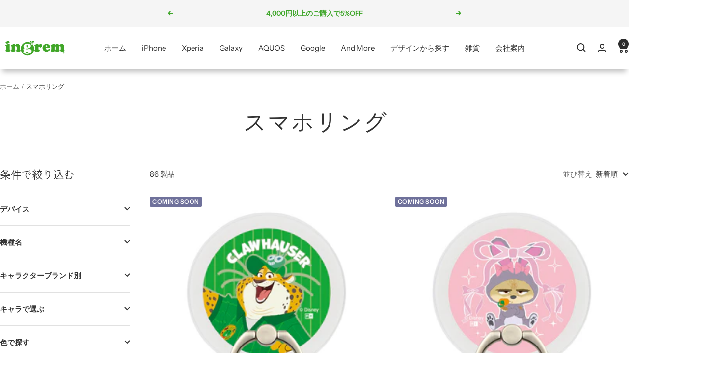

--- FILE ---
content_type: text/html; charset=utf-8
request_url: https://ingrem.co.jp/collections/smartphonering
body_size: 61519
content:
<!doctype html><html class="no-js" lang="ja" dir="ltr">
  <head>
    <script type="application/vnd.locksmith+json" data-locksmith>{"version":"v206","locked":false,"initialized":true,"scope":"collection","access_granted":true,"access_denied":false,"requires_customer":false,"manual_lock":false,"remote_lock":false,"has_timeout":false,"remote_rendered":null,"hide_resource":false,"hide_links_to_resource":false,"transparent":true,"locks":{"all":[],"opened":[]},"keys":[],"keys_signature":"6f075978027ddd466ca3724be22359c11809945fa9f6c0ebc2a4c2d96be391a6","state":{"template":"collection","theme":167557857589,"product":null,"collection":"smartphonering","page":null,"blog":null,"article":null,"app":null},"now":1768653686,"path":"\/collections\/smartphonering","locale_root_url":"\/","canonical_url":"https:\/\/ingrem.co.jp\/collections\/smartphonering","customer_id":null,"customer_id_signature":"6f075978027ddd466ca3724be22359c11809945fa9f6c0ebc2a4c2d96be391a6","cart":null}</script><script data-locksmith>!function(){var require=undefined,reqwest=function(){function succeed(e){var t=protocolRe.exec(e.url);return t=t&&t[1]||context.location.protocol,httpsRe.test(t)?twoHundo.test(e.request.status):!!e.request.response}function handleReadyState(e,t,n){return function(){return e._aborted?n(e.request):e._timedOut?n(e.request,"Request is aborted: timeout"):void(e.request&&4==e.request[readyState]&&(e.request.onreadystatechange=noop,succeed(e)?t(e.request):n(e.request)))}}function setHeaders(e,t){var n,s=t.headers||{};s.Accept=s.Accept||defaultHeaders.accept[t.type]||defaultHeaders.accept["*"];var r="undefined"!=typeof FormData&&t.data instanceof FormData;for(n in!t.crossOrigin&&!s[requestedWith]&&(s[requestedWith]=defaultHeaders.requestedWith),!s[contentType]&&!r&&(s[contentType]=t.contentType||defaultHeaders.contentType),s)s.hasOwnProperty(n)&&"setRequestHeader"in e&&e.setRequestHeader(n,s[n])}function setCredentials(e,t){"undefined"!=typeof t.withCredentials&&"undefined"!=typeof e.withCredentials&&(e.withCredentials=!!t.withCredentials)}function generalCallback(e){lastValue=e}function urlappend(e,t){return e+(/[?]/.test(e)?"&":"?")+t}function handleJsonp(e,t,n,s){var r=uniqid++,a=e.jsonpCallback||"callback",o=e.jsonpCallbackName||reqwest.getcallbackPrefix(r),i=new RegExp("((^|[?]|&)"+a+")=([^&]+)"),l=s.match(i),c=doc.createElement("script"),u=0,d=-1!==navigator.userAgent.indexOf("MSIE 10.0");return l?"?"===l[3]?s=s.replace(i,"$1="+o):o=l[3]:s=urlappend(s,a+"="+o),context[o]=generalCallback,c.type="text/javascript",c.src=s,c.async=!0,"undefined"!=typeof c.onreadystatechange&&!d&&(c.htmlFor=c.id="_reqwest_"+r),c.onload=c.onreadystatechange=function(){if(c[readyState]&&"complete"!==c[readyState]&&"loaded"!==c[readyState]||u)return!1;c.onload=c.onreadystatechange=null,c.onclick&&c.onclick(),t(lastValue),lastValue=undefined,head.removeChild(c),u=1},head.appendChild(c),{abort:function(){c.onload=c.onreadystatechange=null,n({},"Request is aborted: timeout",{}),lastValue=undefined,head.removeChild(c),u=1}}}function getRequest(e,t){var n,s=this.o,r=(s.method||"GET").toUpperCase(),a="string"==typeof s?s:s.url,o=!1!==s.processData&&s.data&&"string"!=typeof s.data?reqwest.toQueryString(s.data):s.data||null,i=!1;return("jsonp"==s.type||"GET"==r)&&o&&(a=urlappend(a,o),o=null),"jsonp"==s.type?handleJsonp(s,e,t,a):((n=s.xhr&&s.xhr(s)||xhr(s)).open(r,a,!1!==s.async),setHeaders(n,s),setCredentials(n,s),context[xDomainRequest]&&n instanceof context[xDomainRequest]?(n.onload=e,n.onerror=t,n.onprogress=function(){},i=!0):n.onreadystatechange=handleReadyState(this,e,t),s.before&&s.before(n),i?setTimeout(function(){n.send(o)},200):n.send(o),n)}function Reqwest(e,t){this.o=e,this.fn=t,init.apply(this,arguments)}function setType(e){return null===e?undefined:e.match("json")?"json":e.match("javascript")?"js":e.match("text")?"html":e.match("xml")?"xml":void 0}function init(o,fn){function complete(e){for(o.timeout&&clearTimeout(self.timeout),self.timeout=null;0<self._completeHandlers.length;)self._completeHandlers.shift()(e)}function success(resp){var type=o.type||resp&&setType(resp.getResponseHeader("Content-Type"));resp="jsonp"!==type?self.request:resp;var filteredResponse=globalSetupOptions.dataFilter(resp.responseText,type),r=filteredResponse;try{resp.responseText=r}catch(e){}if(r)switch(type){case"json":try{resp=context.JSON?context.JSON.parse(r):eval("("+r+")")}catch(err){return error(resp,"Could not parse JSON in response",err)}break;case"js":resp=eval(r);break;case"html":resp=r;break;case"xml":resp=resp.responseXML&&resp.responseXML.parseError&&resp.responseXML.parseError.errorCode&&resp.responseXML.parseError.reason?null:resp.responseXML}for(self._responseArgs.resp=resp,self._fulfilled=!0,fn(resp),self._successHandler(resp);0<self._fulfillmentHandlers.length;)resp=self._fulfillmentHandlers.shift()(resp);complete(resp)}function timedOut(){self._timedOut=!0,self.request.abort()}function error(e,t,n){for(e=self.request,self._responseArgs.resp=e,self._responseArgs.msg=t,self._responseArgs.t=n,self._erred=!0;0<self._errorHandlers.length;)self._errorHandlers.shift()(e,t,n);complete(e)}this.url="string"==typeof o?o:o.url,this.timeout=null,this._fulfilled=!1,this._successHandler=function(){},this._fulfillmentHandlers=[],this._errorHandlers=[],this._completeHandlers=[],this._erred=!1,this._responseArgs={};var self=this;fn=fn||function(){},o.timeout&&(this.timeout=setTimeout(function(){timedOut()},o.timeout)),o.success&&(this._successHandler=function(){o.success.apply(o,arguments)}),o.error&&this._errorHandlers.push(function(){o.error.apply(o,arguments)}),o.complete&&this._completeHandlers.push(function(){o.complete.apply(o,arguments)}),this.request=getRequest.call(this,success,error)}function reqwest(e,t){return new Reqwest(e,t)}function normalize(e){return e?e.replace(/\r?\n/g,"\r\n"):""}function serial(e,t){var n,s,r,a,o=e.name,i=e.tagName.toLowerCase(),l=function(e){e&&!e.disabled&&t(o,normalize(e.attributes.value&&e.attributes.value.specified?e.value:e.text))};if(!e.disabled&&o)switch(i){case"input":/reset|button|image|file/i.test(e.type)||(n=/checkbox/i.test(e.type),s=/radio/i.test(e.type),r=e.value,(!n&&!s||e.checked)&&t(o,normalize(n&&""===r?"on":r)));break;case"textarea":t(o,normalize(e.value));break;case"select":if("select-one"===e.type.toLowerCase())l(0<=e.selectedIndex?e.options[e.selectedIndex]:null);else for(a=0;e.length&&a<e.length;a++)e.options[a].selected&&l(e.options[a])}}function eachFormElement(){var e,t,a=this,n=function(e,t){var n,s,r;for(n=0;n<t.length;n++)for(r=e[byTag](t[n]),s=0;s<r.length;s++)serial(r[s],a)};for(t=0;t<arguments.length;t++)e=arguments[t],/input|select|textarea/i.test(e.tagName)&&serial(e,a),n(e,["input","select","textarea"])}function serializeQueryString(){return reqwest.toQueryString(reqwest.serializeArray.apply(null,arguments))}function serializeHash(){var n={};return eachFormElement.apply(function(e,t){e in n?(n[e]&&!isArray(n[e])&&(n[e]=[n[e]]),n[e].push(t)):n[e]=t},arguments),n}function buildParams(e,t,n,s){var r,a,o,i=/\[\]$/;if(isArray(t))for(a=0;t&&a<t.length;a++)o=t[a],n||i.test(e)?s(e,o):buildParams(e+"["+("object"==typeof o?a:"")+"]",o,n,s);else if(t&&"[object Object]"===t.toString())for(r in t)buildParams(e+"["+r+"]",t[r],n,s);else s(e,t)}var context=this,XHR2;if("window"in context)var doc=document,byTag="getElementsByTagName",head=doc[byTag]("head")[0];else try{XHR2=require("xhr2")}catch(ex){throw new Error("Peer dependency `xhr2` required! Please npm install xhr2")}var httpsRe=/^http/,protocolRe=/(^\w+):\/\//,twoHundo=/^(20\d|1223)$/,readyState="readyState",contentType="Content-Type",requestedWith="X-Requested-With",uniqid=0,callbackPrefix="reqwest_"+ +new Date,lastValue,xmlHttpRequest="XMLHttpRequest",xDomainRequest="XDomainRequest",noop=function(){},isArray="function"==typeof Array.isArray?Array.isArray:function(e){return e instanceof Array},defaultHeaders={contentType:"application/x-www-form-urlencoded",requestedWith:xmlHttpRequest,accept:{"*":"text/javascript, text/html, application/xml, text/xml, */*",xml:"application/xml, text/xml",html:"text/html",text:"text/plain",json:"application/json, text/javascript",js:"application/javascript, text/javascript"}},xhr=function(e){if(!0!==e.crossOrigin)return context[xmlHttpRequest]?new XMLHttpRequest:XHR2?new XHR2:new ActiveXObject("Microsoft.XMLHTTP");var t=context[xmlHttpRequest]?new XMLHttpRequest:null;if(t&&"withCredentials"in t)return t;if(context[xDomainRequest])return new XDomainRequest;throw new Error("Browser does not support cross-origin requests")},globalSetupOptions={dataFilter:function(e){return e}};return Reqwest.prototype={abort:function(){this._aborted=!0,this.request.abort()},retry:function(){init.call(this,this.o,this.fn)},then:function(e,t){return e=e||function(){},t=t||function(){},this._fulfilled?this._responseArgs.resp=e(this._responseArgs.resp):this._erred?t(this._responseArgs.resp,this._responseArgs.msg,this._responseArgs.t):(this._fulfillmentHandlers.push(e),this._errorHandlers.push(t)),this},always:function(e){return this._fulfilled||this._erred?e(this._responseArgs.resp):this._completeHandlers.push(e),this},fail:function(e){return this._erred?e(this._responseArgs.resp,this._responseArgs.msg,this._responseArgs.t):this._errorHandlers.push(e),this},"catch":function(e){return this.fail(e)}},reqwest.serializeArray=function(){var n=[];return eachFormElement.apply(function(e,t){n.push({name:e,value:t})},arguments),n},reqwest.serialize=function(){if(0===arguments.length)return"";var e,t=Array.prototype.slice.call(arguments,0);return(e=t.pop())&&e.nodeType&&t.push(e)&&(e=null),e&&(e=e.type),("map"==e?serializeHash:"array"==e?reqwest.serializeArray:serializeQueryString).apply(null,t)},reqwest.toQueryString=function(e,t){var n,s,r=t||!1,a=[],o=encodeURIComponent,i=function(e,t){t="function"==typeof t?t():null==t?"":t,a[a.length]=o(e)+"="+o(t)};if(isArray(e))for(s=0;e&&s<e.length;s++)i(e[s].name,e[s].value);else for(n in e)e.hasOwnProperty(n)&&buildParams(n,e[n],r,i);return a.join("&").replace(/%20/g,"+")},reqwest.getcallbackPrefix=function(){return callbackPrefix},reqwest.compat=function(e,t){return e&&(e.type&&(e.method=e.type)&&delete e.type,e.dataType&&(e.type=e.dataType),e.jsonpCallback&&(e.jsonpCallbackName=e.jsonpCallback)&&delete e.jsonpCallback,e.jsonp&&(e.jsonpCallback=e.jsonp)),new Reqwest(e,t)},reqwest.ajaxSetup=function(e){for(var t in e=e||{})globalSetupOptions[t]=e[t]},reqwest}();
/*!
  * Reqwest! A general purpose XHR connection manager
  * license MIT (c) Dustin Diaz 2015
  * https://github.com/ded/reqwest
  */!function(){var o=window.Locksmith={},e=document.querySelector('script[type="application/vnd.locksmith+json"]'),n=e&&e.innerHTML;if(o.state={},o.util={},o.loading=!1,n)try{o.state=JSON.parse(n)}catch(u){}if(document.addEventListener&&document.querySelector){var s,r,a,t=[76,79,67,75,83,77,73,84,72,49,49],i=function(){r=t.slice(0)},l="style",c=function(e){e&&27!==e.keyCode&&"click"!==e.type||(document.removeEventListener("keydown",c),document.removeEventListener("click",c),s&&document.body.removeChild(s),s=null)};i(),document.addEventListener("keyup",function(e){if(e.keyCode===r[0]){if(clearTimeout(a),r.shift(),0<r.length)return void(a=setTimeout(i,1e3));i(),c(),(s=document.createElement("div"))[l].width="50%",s[l].maxWidth="1000px",s[l].height="85%",s[l].border="1px rgba(0, 0, 0, 0.2) solid",s[l].background="rgba(255, 255, 255, 0.99)",s[l].borderRadius="4px",s[l].position="fixed",s[l].top="50%",s[l].left="50%",s[l].transform="translateY(-50%) translateX(-50%)",s[l].boxShadow="0 2px 5px rgba(0, 0, 0, 0.3), 0 0 100vh 100vw rgba(0, 0, 0, 0.5)",s[l].zIndex="2147483645";var t=document.createElement("textarea");t.value=JSON.stringify(JSON.parse(n),null,2),t[l].border="none",t[l].display="block",t[l].boxSizing="border-box",t[l].width="100%",t[l].height="100%",t[l].background="transparent",t[l].padding="22px",t[l].fontFamily="monospace",t[l].fontSize="14px",t[l].color="#333",t[l].resize="none",t[l].outline="none",t.readOnly=!0,s.appendChild(t),document.body.appendChild(s),t.addEventListener("click",function(e){e.stopImmediatePropagation()}),t.select(),document.addEventListener("keydown",c),document.addEventListener("click",c)}})}o.isEmbedded=-1!==window.location.search.indexOf("_ab=0&_fd=0&_sc=1"),o.path=o.state.path||window.location.pathname,o.basePath=o.state.locale_root_url.concat("/apps/locksmith").replace(/^\/\//,"/"),o.reloading=!1,o.util.console=window.console||{log:function(){},error:function(){}},o.util.makeUrl=function(e,t){var n,s=o.basePath+e,r=[],a=o.cache();for(n in a)r.push(n+"="+encodeURIComponent(a[n]));for(n in t)r.push(n+"="+encodeURIComponent(t[n]));return o.state.customer_id&&(r.push("customer_id="+encodeURIComponent(o.state.customer_id)),r.push("customer_id_signature="+encodeURIComponent(o.state.customer_id_signature))),s+=(-1===s.indexOf("?")?"?":"&")+r.join("&")},o._initializeCallbacks=[],o.on=function(e,t){if("initialize"!==e)throw'Locksmith.on() currently only supports the "initialize" event';o._initializeCallbacks.push(t)},o.initializeSession=function(e){if(!o.isEmbedded){var t=!1,n=!0,s=!0;(e=e||{}).silent&&(s=n=!(t=!0)),o.ping({silent:t,spinner:n,reload:s,callback:function(){o._initializeCallbacks.forEach(function(e){e()})}})}},o.cache=function(e){var t={};try{var n=function r(e){return(document.cookie.match("(^|; )"+e+"=([^;]*)")||0)[2]};t=JSON.parse(decodeURIComponent(n("locksmith-params")||"{}"))}catch(u){}if(e){for(var s in e)t[s]=e[s];document.cookie="locksmith-params=; expires=Thu, 01 Jan 1970 00:00:00 GMT; path=/",document.cookie="locksmith-params="+encodeURIComponent(JSON.stringify(t))+"; path=/"}return t},o.cache.cart=o.state.cart,o.cache.cartLastSaved=null,o.params=o.cache(),o.util.reload=function(){o.reloading=!0;try{window.location.href=window.location.href.replace(/#.*/,"")}catch(u){o.util.console.error("Preferred reload method failed",u),window.location.reload()}},o.cache.saveCart=function(e){if(!o.cache.cart||o.cache.cart===o.cache.cartLastSaved)return e?e():null;var t=o.cache.cartLastSaved;o.cache.cartLastSaved=o.cache.cart,reqwest({url:"/cart/update.json",method:"post",type:"json",data:{attributes:{locksmith:o.cache.cart}},complete:e,error:function(e){if(o.cache.cartLastSaved=t,!o.reloading)throw e}})},o.util.spinnerHTML='<style>body{background:#FFF}@keyframes spin{from{transform:rotate(0deg)}to{transform:rotate(360deg)}}#loading{display:flex;width:100%;height:50vh;color:#777;align-items:center;justify-content:center}#loading .spinner{display:block;animation:spin 600ms linear infinite;position:relative;width:50px;height:50px}#loading .spinner-ring{stroke:currentColor;stroke-dasharray:100%;stroke-width:2px;stroke-linecap:round;fill:none}</style><div id="loading"><div class="spinner"><svg width="100%" height="100%"><svg preserveAspectRatio="xMinYMin"><circle class="spinner-ring" cx="50%" cy="50%" r="45%"></circle></svg></svg></div></div>',o.util.clobberBody=function(e){document.body.innerHTML=e},o.util.clobberDocument=function(e){e.responseText&&(e=e.responseText),document.documentElement&&document.removeChild(document.documentElement);var t=document.open("text/html","replace");t.writeln(e),t.close(),setTimeout(function(){var e=t.querySelector("[autofocus]");e&&e.focus()},100)},o.util.serializeForm=function(e){if(e&&"FORM"===e.nodeName){var t,n,s={};for(t=e.elements.length-1;0<=t;t-=1)if(""!==e.elements[t].name)switch(e.elements[t].nodeName){case"INPUT":switch(e.elements[t].type){default:case"text":case"hidden":case"password":case"button":case"reset":case"submit":s[e.elements[t].name]=e.elements[t].value;break;case"checkbox":case"radio":e.elements[t].checked&&(s[e.elements[t].name]=e.elements[t].value);break;case"file":}break;case"TEXTAREA":s[e.elements[t].name]=e.elements[t].value;break;case"SELECT":switch(e.elements[t].type){case"select-one":s[e.elements[t].name]=e.elements[t].value;break;case"select-multiple":for(n=e.elements[t].options.length-1;0<=n;n-=1)e.elements[t].options[n].selected&&(s[e.elements[t].name]=e.elements[t].options[n].value)}break;case"BUTTON":switch(e.elements[t].type){case"reset":case"submit":case"button":s[e.elements[t].name]=e.elements[t].value}}return s}},o.util.on=function(e,a,o,t){t=t||document;var i="locksmith-"+e+a,n=function(e){var t=e.target,n=e.target.parentElement,s=t.className.baseVal||t.className||"",r=n.className.baseVal||n.className||"";("string"==typeof s&&-1!==s.split(/\s+/).indexOf(a)||"string"==typeof r&&-1!==r.split(/\s+/).indexOf(a))&&!e[i]&&(e[i]=!0,o(e))};t.attachEvent?t.attachEvent(e,n):t.addEventListener(e,n,!1)},o.util.enableActions=function(e){o.util.on("click","locksmith-action",function(e){e.preventDefault();var t=e.target;t.dataset.confirmWith&&!confirm(t.dataset.confirmWith)||(t.disabled=!0,t.innerText=t.dataset.disableWith,o.post("/action",t.dataset.locksmithParams,{spinner:!1,type:"text",success:function(e){(e=JSON.parse(e.responseText)).message&&alert(e.message),o.util.reload()}}))},e)},o.util.inject=function(e,t){var n=["data","locksmith","append"];if(-1!==t.indexOf(n.join("-"))){var s=document.createElement("div");s.innerHTML=t,e.appendChild(s)}else e.innerHTML=t;var r,a,o=e.querySelectorAll("script");for(a=0;a<o.length;++a){r=o[a];var i=document.createElement("script");if(r.type&&(i.type=r.type),r.src)i.src=r.src;else{var l=document.createTextNode(r.innerHTML);i.appendChild(l)}e.appendChild(i)}var c=e.querySelector("[autofocus]");c&&c.focus()},o.post=function(e,t,n){!1!==(n=n||{}).spinner&&o.util.clobberBody(o.util.spinnerHTML);var s={};n.container===document?(s.layout=1,n.success=function(e){document.getElementById(n.container);o.util.clobberDocument(e)}):n.container&&(s.layout=0,n.success=function(e){var t=document.getElementById(n.container);o.util.inject(t,e),t.id===t.firstChild.id&&t.parentElement.replaceChild(t.firstChild,t)}),n.form_type&&(t.form_type=n.form_type),n.include_layout_classes!==undefined&&(t.include_layout_classes=n.include_layout_classes),n.lock_id!==undefined&&(t.lock_id=n.lock_id),o.loading=!0;var r=o.util.makeUrl(e,s);reqwest({url:r,method:"post",type:n.type||"html",data:t,complete:function(){o.loading=!1},error:function(e){if(!o.reloading)if("dashboard.weglot.com"!==window.location.host){if(!n.silent)throw alert("Something went wrong! Please refresh and try again."),e;console.error(e)}else console.error(e)},success:n.success||o.util.clobberDocument})},o.postResource=function(e,t){e.path=o.path,e.search=window.location.search,e.state=o.state,e.passcode&&(e.passcode=e.passcode.trim()),e.email&&(e.email=e.email.trim()),e.state.cart=o.cache.cart,e.locksmith_json=o.jsonTag,e.locksmith_json_signature=o.jsonTagSignature,o.post("/resource",e,t)},o.ping=function(e){if(!o.isEmbedded){e=e||{};var t=function(){e.reload?o.util.reload():"function"==typeof e.callback&&e.callback()};o.post("/ping",{path:o.path,search:window.location.search,state:o.state},{spinner:!!e.spinner,silent:"undefined"==typeof e.silent||e.silent,type:"text",success:function(e){(e=JSON.parse(e.responseText)).messages&&0<e.messages.length&&o.showMessages(e.messages),e.cart&&o.cache.cart!==e.cart?(o.cache.cart=e.cart,o.cache.saveCart(function(){t(),e.cart&&e.cart.match(/^.+:/)&&o.util.reload()})):t()}})}},o.timeoutMonitor=function(){var e=o.cache.cart;o.ping({callback:function(){e!==o.cache.cart||setTimeout(function(){o.timeoutMonitor()},6e4)}})},o.showMessages=function(e){var t=document.createElement("div");t.style.position="fixed",t.style.left=0,t.style.right=0,t.style.bottom="-50px",t.style.opacity=0,t.style.background="#191919",t.style.color="#ddd",t.style.transition="bottom 0.2s, opacity 0.2s",t.style.zIndex=999999,t.innerHTML="        <style>          .locksmith-ab .locksmith-b { display: none; }          .locksmith-ab.toggled .locksmith-b { display: flex; }          .locksmith-ab.toggled .locksmith-a { display: none; }          .locksmith-flex { display: flex; flex-wrap: wrap; justify-content: space-between; align-items: center; padding: 10px 20px; }          .locksmith-message + .locksmith-message { border-top: 1px #555 solid; }          .locksmith-message a { color: inherit; font-weight: bold; }          .locksmith-message a:hover { color: inherit; opacity: 0.8; }          a.locksmith-ab-toggle { font-weight: inherit; text-decoration: underline; }          .locksmith-text { flex-grow: 1; }          .locksmith-cta { flex-grow: 0; text-align: right; }          .locksmith-cta button { transform: scale(0.8); transform-origin: left; }          .locksmith-cta > * { display: block; }          .locksmith-cta > * + * { margin-top: 10px; }          .locksmith-message a.locksmith-close { flex-grow: 0; text-decoration: none; margin-left: 15px; font-size: 30px; font-family: monospace; display: block; padding: 2px 10px; }                    @media screen and (max-width: 600px) {            .locksmith-wide-only { display: none !important; }            .locksmith-flex { padding: 0 15px; }            .locksmith-flex > * { margin-top: 5px; margin-bottom: 5px; }            .locksmith-cta { text-align: left; }          }                    @media screen and (min-width: 601px) {            .locksmith-narrow-only { display: none !important; }          }        </style>      "+e.map(function(e){return'<div class="locksmith-message">'+e+"</div>"}).join(""),document.body.appendChild(t),document.body.style.position="relative",document.body.parentElement.style.paddingBottom=t.offsetHeight+"px",setTimeout(function(){t.style.bottom=0,t.style.opacity=1},50),o.util.on("click","locksmith-ab-toggle",function(e){e.preventDefault();for(var t=e.target.parentElement;-1===t.className.split(" ").indexOf("locksmith-ab");)t=t.parentElement;-1!==t.className.split(" ").indexOf("toggled")?t.className=t.className.replace("toggled",""):t.className=t.className+" toggled"}),o.util.enableActions(t)}}()}();</script>
      <script data-locksmith>Locksmith.cache.cart=null</script>

  <script data-locksmith>Locksmith.jsonTag="\u003cscript type=\"application\/vnd.locksmith+json\" data-locksmith\u003e{\"version\":\"v206\",\"locked\":false,\"initialized\":true,\"scope\":\"collection\",\"access_granted\":true,\"access_denied\":false,\"requires_customer\":false,\"manual_lock\":false,\"remote_lock\":false,\"has_timeout\":false,\"remote_rendered\":null,\"hide_resource\":false,\"hide_links_to_resource\":false,\"transparent\":true,\"locks\":{\"all\":[],\"opened\":[]},\"keys\":[],\"keys_signature\":\"6f075978027ddd466ca3724be22359c11809945fa9f6c0ebc2a4c2d96be391a6\",\"state\":{\"template\":\"collection\",\"theme\":167557857589,\"product\":null,\"collection\":\"smartphonering\",\"page\":null,\"blog\":null,\"article\":null,\"app\":null},\"now\":1768653686,\"path\":\"\\\/collections\\\/smartphonering\",\"locale_root_url\":\"\\\/\",\"canonical_url\":\"https:\\\/\\\/ingrem.co.jp\\\/collections\\\/smartphonering\",\"customer_id\":null,\"customer_id_signature\":\"6f075978027ddd466ca3724be22359c11809945fa9f6c0ebc2a4c2d96be391a6\",\"cart\":null}\u003c\/script\u003e";Locksmith.jsonTagSignature="303af8ed064f45dd017e37c0d7024e82779eb14fa61ad21cdd4612c61b002b6d"</script>
    <meta charset="utf-8">
    <meta
      name="viewport"
      content="width=device-width, initial-scale=1.0, height=device-height, minimum-scale=1.0, maximum-scale=1.0"
    >
    <meta name="theme-color" content="#ffffff">

    <title>
      スマホリング
    </title><link rel="canonical" href="https://ingrem.co.jp/collections/smartphonering"><link rel="shortcut icon" href="//ingrem.co.jp/cdn/shop/files/favicon_96x96.png?v=1717666576" type="image/png"><link rel="preconnect" href="https://cdn.shopify.com">
    <link rel="dns-prefetch" href="https://productreviews.shopifycdn.com">
    <link rel="dns-prefetch" href="https://www.google-analytics.com"><link rel="preconnect" href="https://fonts.shopifycdn.com" crossorigin><link rel="preload" as="style" href="//ingrem.co.jp/cdn/shop/t/14/assets/theme.css?v=156136964838779883151743556975">
    <link rel="preload" as="script" href="//ingrem.co.jp/cdn/shop/t/14/assets/vendor.js?v=32643890569905814191711697887">
    <link rel="preload" as="script" href="//ingrem.co.jp/cdn/shop/t/14/assets/theme.js?v=26097802671245489081717727192"><meta property="og:type" content="website">
<meta property="og:title" content="スマホリング">
<meta property="og:image" content="http://ingrem.co.jp/cdn/shop/files/2.png?v=1742518148">
<meta property="og:image:secure_url" content="https://ingrem.co.jp/cdn/shop/files/2.png?v=1742518148">
<meta property="og:image:width" content="2252">
  <meta property="og:image:height" content="712"><meta property="og:url" content="https://ingrem.co.jp/collections/smartphonering">
<meta property="og:site_name" content="ingrem"><meta name="twitter:card" content="summary"><meta name="twitter:title" content="スマホリング">
<meta name="twitter:description" content="">
<meta name="twitter:image" content="https://ingrem.co.jp/cdn/shop/files/2_1200x1200_crop_center.png?v=1742518148">
<meta name="twitter:image:alt" content="">
    


  <script type="application/ld+json">
  {
    "@context": "https://schema.org",
    "@type": "BreadcrumbList",
  "itemListElement": [{
      "@type": "ListItem",
      "position": 1,
      "name": "ホーム",
      "item": "https://ingrem.co.jp"
    },{
          "@type": "ListItem",
          "position": 2,
          "name": "スマホリング",
          "item": "https://ingrem.co.jp/collections/smartphonering"
        }]
  }
  </script>


    <link rel="preload" href="//ingrem.co.jp/cdn/fonts/zen_kaku_gothic_new/zenkakugothicnew_n4.04cfb790a87c2fa56f40f47191b8c05620cc5b9c.woff2" as="font" type="font/woff2" crossorigin><link rel="preload" href="//ingrem.co.jp/cdn/fonts/instrument_sans/instrumentsans_n4.db86542ae5e1596dbdb28c279ae6c2086c4c5bfa.woff2" as="font" type="font/woff2" crossorigin><style>
  /* Typography (heading) */
  @font-face {
  font-family: "Zen Kaku Gothic New";
  font-weight: 400;
  font-style: normal;
  font-display: swap;
  src: url("//ingrem.co.jp/cdn/fonts/zen_kaku_gothic_new/zenkakugothicnew_n4.04cfb790a87c2fa56f40f47191b8c05620cc5b9c.woff2") format("woff2"),
       url("//ingrem.co.jp/cdn/fonts/zen_kaku_gothic_new/zenkakugothicnew_n4.9496f4244fdde226f75f70707742d1f64ea52225.woff") format("woff");
}

/* Typography (body) */
  @font-face {
  font-family: "Instrument Sans";
  font-weight: 400;
  font-style: normal;
  font-display: swap;
  src: url("//ingrem.co.jp/cdn/fonts/instrument_sans/instrumentsans_n4.db86542ae5e1596dbdb28c279ae6c2086c4c5bfa.woff2") format("woff2"),
       url("//ingrem.co.jp/cdn/fonts/instrument_sans/instrumentsans_n4.510f1b081e58d08c30978f465518799851ef6d8b.woff") format("woff");
}

@font-face {
  font-family: "Instrument Sans";
  font-weight: 400;
  font-style: italic;
  font-display: swap;
  src: url("//ingrem.co.jp/cdn/fonts/instrument_sans/instrumentsans_i4.028d3c3cd8d085648c808ceb20cd2fd1eb3560e5.woff2") format("woff2"),
       url("//ingrem.co.jp/cdn/fonts/instrument_sans/instrumentsans_i4.7e90d82df8dee29a99237cd19cc529d2206706a2.woff") format("woff");
}

@font-face {
  font-family: "Instrument Sans";
  font-weight: 600;
  font-style: normal;
  font-display: swap;
  src: url("//ingrem.co.jp/cdn/fonts/instrument_sans/instrumentsans_n6.27dc66245013a6f7f317d383a3cc9a0c347fb42d.woff2") format("woff2"),
       url("//ingrem.co.jp/cdn/fonts/instrument_sans/instrumentsans_n6.1a71efbeeb140ec495af80aad612ad55e19e6d0e.woff") format("woff");
}

@font-face {
  font-family: "Instrument Sans";
  font-weight: 600;
  font-style: italic;
  font-display: swap;
  src: url("//ingrem.co.jp/cdn/fonts/instrument_sans/instrumentsans_i6.ba8063f6adfa1e7ffe690cc5efa600a1e0a8ec32.woff2") format("woff2"),
       url("//ingrem.co.jp/cdn/fonts/instrument_sans/instrumentsans_i6.a5bb29b76a0bb820ddaa9417675a5d0bafaa8c1f.woff") format("woff");
}

:root {--heading-color: 52, 52, 52;
    --text-color: 52, 52, 52;
    --background: 255, 255, 255;
    --secondary-background: 245, 245, 245;
    --border-color: 225, 225, 225;
    --border-color-darker: 174, 174, 174;
    --success-color: 46, 158, 123;
    --success-background: 213, 236, 229;
    --error-color: 222, 42, 42;
    --error-background: 253, 240, 240;
    --primary-button-background: 255, 255, 255;
    --primary-button-text-color: 52, 52, 52;
    --secondary-button-background: 243, 255, 52;
    --secondary-button-text-color: 40, 40, 40;
    --product-star-rating: 246, 164, 41;
    --product-on-sale-accent: 222, 42, 42;
    --product-sold-out-accent: 111, 113, 155;
    --product-custom-label-background: 64, 93, 230;
    --product-custom-label-text-color: 255, 255, 255;
    --product-custom-label-2-background: 243, 255, 52;
    --product-custom-label-2-text-color: 0, 0, 0;
    --product-low-stock-text-color: 222, 42, 42;
    --product-in-stock-text-color: 46, 158, 123;
    --loading-bar-background: 52, 52, 52;

    /* We duplicate some "base" colors as root colors, which is useful to use on drawer elements or popover without. Those should not be overridden to avoid issues */
    --root-heading-color: 52, 52, 52;
    --root-text-color: 52, 52, 52;
    --root-background: 255, 255, 255;
    --root-border-color: 225, 225, 225;
    --root-primary-button-background: 255, 255, 255;
    --root-primary-button-text-color: 52, 52, 52;

    --base-font-size: 15px;
    --heading-font-family: "Zen Kaku Gothic New", sans-serif;
    --heading-font-weight: 400;
    --heading-font-style: normal;
    --heading-text-transform: normal;
    --text-font-family: "Instrument Sans", sans-serif;
    --text-font-weight: 400;
    --text-font-style: normal;
    --text-font-bold-weight: 600;

    /* Typography (font size) */
    --heading-xxsmall-font-size: 10px;
    --heading-xsmall-font-size: 10px;
    --heading-small-font-size: 11px;
    --heading-large-font-size: 24px;
    --heading-h1-font-size: 24px;
    --heading-h2-font-size: 22px;
    --heading-h3-font-size: 20px;
    --heading-h4-font-size: 18px;
    --heading-h5-font-size: 16px;
    --heading-h6-font-size: 16px;

    /* Control the look and feel of the theme by changing radius of various elements */
    --button-border-radius: 8px;
    --block-border-radius: 32px;
    --block-border-radius-reduced: 16px;
    --color-swatch-border-radius: 0px;

    /* Button size */
    --button-height: 48px;
    --button-small-height: 40px;

    /* Form related */
    --form-input-field-height: 48px;
    --form-input-gap: 16px;
    --form-submit-margin: 24px;

    /* Product listing related variables */
    --product-list-block-spacing: 32px;

    /* Video related */
    --play-button-background: 255, 255, 255;
    --play-button-arrow: 52, 52, 52;

    /* RTL support */
    --transform-logical-flip: 1;
    --transform-origin-start: left;
    --transform-origin-end: right;

    /* Other */
    --zoom-cursor-svg-url: url(//ingrem.co.jp/cdn/shop/t/14/assets/zoom-cursor.svg?v=179562558687810378621718689103);
    --arrow-right-svg-url: url(//ingrem.co.jp/cdn/shop/t/14/assets/arrow-right.svg?v=126489500313907095581718095581);
    --arrow-left-svg-url: url(//ingrem.co.jp/cdn/shop/t/14/assets/arrow-left.svg?v=129244692127075560611718095581);

    /* Some useful variables that we can reuse in our CSS. Some explanation are needed for some of them:
       - container-max-width-minus-gutters: represents the container max width without the edge gutters
       - container-outer-width: considering the screen width, represent all the space outside the container
       - container-outer-margin: same as container-outer-width but get set to 0 inside a container
       - container-inner-width: the effective space inside the container (minus gutters)
       - grid-column-width: represents the width of a single column of the grid
       - vertical-breather: this is a variable that defines the global "spacing" between sections, and inside the section
                            to create some "breath" and minimum spacing
     */
    --container-max-width: 1600px;
    --container-gutter: 24px;
    --container-max-width-minus-gutters: calc(var(--container-max-width) - (var(--container-gutter)) * 2);
    --container-outer-width: max(calc((100vw - var(--container-max-width-minus-gutters)) / 2), var(--container-gutter));
    --container-outer-margin: var(--container-outer-width);
    --container-inner-width: calc(100vw - var(--container-outer-width) * 2);

    --grid-column-count: 10;
    --grid-gap: 24px;
    --grid-column-width: calc((100vw - var(--container-outer-width) * 2 - var(--grid-gap) * (var(--grid-column-count) - 1)) / var(--grid-column-count));

    --vertical-breather: 28px;
    --vertical-breather-tight: 28px;

    /* Shopify related variables */
    --payment-terms-background-color: #ffffff;
  }

  @media screen and (min-width: 741px) {
    :root {
      --container-gutter: 40px;
      --grid-column-count: 20;
      --vertical-breather: 40px;
      --vertical-breather-tight: 40px;

      /* Typography (font size) */
      --heading-xsmall-font-size: 11px;
      --heading-small-font-size: 12px;
      --heading-large-font-size: 48px;
      --heading-h1-font-size: 48px;
      --heading-h2-font-size: 36px;
      --heading-h3-font-size: 30px;
      --heading-h4-font-size: 22px;
      --heading-h5-font-size: 18px;
      --heading-h6-font-size: 16px;

      /* Form related */
      --form-input-field-height: 52px;
      --form-submit-margin: 32px;

      /* Button size */
      --button-height: 52px;
      --button-small-height: 44px;
    }
  }

  @media screen and (min-width: 1200px) {
    :root {
      --vertical-breather: 48px;
      --vertical-breather-tight: 48px;
      --product-list-block-spacing: 48px;

      /* Typography */
      --heading-large-font-size: 58px;
      --heading-h1-font-size: 50px;
      --heading-h2-font-size: 44px;
      --heading-h3-font-size: 32px;
      --heading-h4-font-size: 26px;
      --heading-h5-font-size: 22px;
      --heading-h6-font-size: 16px;
    }
  }

  @media screen and (min-width: 1600px) {
    :root {
      --vertical-breather: 48px;
      --vertical-breather-tight: 48px;
    }
  }
</style>

    <script>
  // This allows to expose several variables to the global scope, to be used in scripts
  window.themeVariables = {
    settings: {
      direction: "ltr",
      pageType: "collection",
      cartCount: 0,
      moneyFormat: "¥{{amount_no_decimals}}",
      moneyWithCurrencyFormat: "¥{{amount_no_decimals}} JPY",
      showVendor: false,
      discountMode: "saving",
      currencyCodeEnabled: false,
      cartType: "page",
      cartCurrency: "JPY",
      mobileZoomFactor: 2.5
    },

    routes: {
      host: "ingrem.co.jp",
      rootUrl: "\/",
      rootUrlWithoutSlash: '',
      cartUrl: "\/cart",
      cartAddUrl: "\/cart\/add",
      cartChangeUrl: "\/cart\/change",
      searchUrl: "\/search",
      predictiveSearchUrl: "\/search\/suggest",
      productRecommendationsUrl: "\/recommendations\/products"
    },

    strings: {
      accessibilityDelete: "削除",
      accessibilityClose: "閉じる",
      collectionSoldOut: "Coming Soon",
      collectionDiscount: "@savings@節約する",
      productSalePrice: "セール価格",
      productRegularPrice: "通常価格",
      productFormUnavailable: "選択不可能",
      productFormSoldOut: "Coming Soon",
      productFormPreOrder: "先行予約",
      productFormAddToCart: "カートに追加する",
      searchNoResults: "結果は見つかりませんでした",
      searchNewSearch: "新規検索",
      searchProducts: "製品",
      searchArticles: "ジャーナル",
      searchPages: "ページ",
      searchCollections: "コレクション一覧",
      cartViewCart: "カートを見る",
      cartItemAdded: "アイテムがカートに追加されました！",
      cartItemAddedShort: "カートに追加されました！",
      cartAddOrderNote: "注文メモの追加",
      cartEditOrderNote: "注文メモを編集する",
      shippingEstimatorNoResults: "申し訳ありませんが、お客様のご住所への発送は現在行っておりません",
      shippingEstimatorOneResult: "お客様のご住所には1つの配送料金が適用されます:",
      shippingEstimatorMultipleResults: "お客様のご住所に合わせて、複数の配送料金が選択できます:",
      shippingEstimatorError: "配送料金の取得中に1つ以上のエラーが発生しました:"
    },

    libs: {
      flickity: "\/\/ingrem.co.jp\/cdn\/shop\/t\/14\/assets\/flickity.js?v=176646718982628074891711697887",
      photoswipe: "\/\/ingrem.co.jp\/cdn\/shop\/t\/14\/assets\/photoswipe.js?v=132268647426145925301711697887",
      qrCode: "\/\/ingrem.co.jp\/cdn\/shopifycloud\/storefront\/assets\/themes_support\/vendor\/qrcode-3f2b403b.js"
    },

    breakpoints: {
      phone: 'screen and (max-width: 740px)',
      tablet: 'screen and (min-width: 741px) and (max-width: 999px)',
      tabletAndUp: 'screen and (min-width: 741px)',
      pocket: 'screen and (max-width: 999px)',
      lap: 'screen and (min-width: 1000px) and (max-width: 1199px)',
      lapAndUp: 'screen and (min-width: 1000px)',
      desktop: 'screen and (min-width: 1200px)',
      wide: 'screen and (min-width: 1400px)'
    }
  };

  window.addEventListener('pageshow', async () => {
    const cartContent = await (await fetch(`${window.themeVariables.routes.cartUrl}.js`, {cache: 'reload'})).json();
    document.documentElement.dispatchEvent(new CustomEvent('cart:refresh', {detail: {cart: cartContent}}));
  });

  if ('noModule' in HTMLScriptElement.prototype) {
    // Old browsers (like IE) that does not support module will be considered as if not executing JS at all
    document.documentElement.className = document.documentElement.className.replace('no-js', 'js');

    requestAnimationFrame(() => {
      const viewportHeight = (window.visualViewport ? window.visualViewport.height : document.documentElement.clientHeight);
      document.documentElement.style.setProperty('--window-height',viewportHeight + 'px');
    });
  }</script>

    <link rel="stylesheet" href="//ingrem.co.jp/cdn/shop/t/14/assets/theme.css?v=156136964838779883151743556975">

    <script src="//ingrem.co.jp/cdn/shop/t/14/assets/vendor.js?v=32643890569905814191711697887" defer></script>
    <script src="//ingrem.co.jp/cdn/shop/t/14/assets/theme.js?v=26097802671245489081717727192" defer></script>
    <script src="//ingrem.co.jp/cdn/shop/t/14/assets/custom.js?v=87630863863412043621714526547" defer></script>

    <script>window.performance && window.performance.mark && window.performance.mark('shopify.content_for_header.start');</script><meta id="shopify-digital-wallet" name="shopify-digital-wallet" content="/77923909941/digital_wallets/dialog">
<meta name="shopify-checkout-api-token" content="27e7052572c6cdef120225c7ccce614f">
<link rel="alternate" type="application/atom+xml" title="Feed" href="/collections/smartphonering.atom" />
<link rel="next" href="/collections/smartphonering?page=2">
<link rel="alternate" type="application/json+oembed" href="https://ingrem.co.jp/collections/smartphonering.oembed">
<script async="async" src="/checkouts/internal/preloads.js?locale=ja-JP"></script>
<link rel="preconnect" href="https://shop.app" crossorigin="anonymous">
<script async="async" src="https://shop.app/checkouts/internal/preloads.js?locale=ja-JP&shop_id=77923909941" crossorigin="anonymous"></script>
<script id="apple-pay-shop-capabilities" type="application/json">{"shopId":77923909941,"countryCode":"JP","currencyCode":"JPY","merchantCapabilities":["supports3DS"],"merchantId":"gid:\/\/shopify\/Shop\/77923909941","merchantName":"ingrem","requiredBillingContactFields":["postalAddress","email","phone"],"requiredShippingContactFields":["postalAddress","email","phone"],"shippingType":"shipping","supportedNetworks":["visa","masterCard","amex","jcb","discover"],"total":{"type":"pending","label":"ingrem","amount":"1.00"},"shopifyPaymentsEnabled":true,"supportsSubscriptions":true}</script>
<script id="shopify-features" type="application/json">{"accessToken":"27e7052572c6cdef120225c7ccce614f","betas":["rich-media-storefront-analytics"],"domain":"ingrem.co.jp","predictiveSearch":false,"shopId":77923909941,"locale":"ja"}</script>
<script>var Shopify = Shopify || {};
Shopify.shop = "a205f0.myshopify.com";
Shopify.locale = "ja";
Shopify.currency = {"active":"JPY","rate":"1.0"};
Shopify.country = "JP";
Shopify.theme = {"name":"Focal","id":167557857589,"schema_name":"Focal","schema_version":"11.1.0","theme_store_id":714,"role":"main"};
Shopify.theme.handle = "null";
Shopify.theme.style = {"id":null,"handle":null};
Shopify.cdnHost = "ingrem.co.jp/cdn";
Shopify.routes = Shopify.routes || {};
Shopify.routes.root = "/";</script>
<script type="module">!function(o){(o.Shopify=o.Shopify||{}).modules=!0}(window);</script>
<script>!function(o){function n(){var o=[];function n(){o.push(Array.prototype.slice.apply(arguments))}return n.q=o,n}var t=o.Shopify=o.Shopify||{};t.loadFeatures=n(),t.autoloadFeatures=n()}(window);</script>
<script>
  window.ShopifyPay = window.ShopifyPay || {};
  window.ShopifyPay.apiHost = "shop.app\/pay";
  window.ShopifyPay.redirectState = null;
</script>
<script id="shop-js-analytics" type="application/json">{"pageType":"collection"}</script>
<script defer="defer" async type="module" src="//ingrem.co.jp/cdn/shopifycloud/shop-js/modules/v2/client.init-shop-cart-sync_Cun6Ba8E.ja.esm.js"></script>
<script defer="defer" async type="module" src="//ingrem.co.jp/cdn/shopifycloud/shop-js/modules/v2/chunk.common_DGWubyOB.esm.js"></script>
<script type="module">
  await import("//ingrem.co.jp/cdn/shopifycloud/shop-js/modules/v2/client.init-shop-cart-sync_Cun6Ba8E.ja.esm.js");
await import("//ingrem.co.jp/cdn/shopifycloud/shop-js/modules/v2/chunk.common_DGWubyOB.esm.js");

  window.Shopify.SignInWithShop?.initShopCartSync?.({"fedCMEnabled":true,"windoidEnabled":true});

</script>
<script>
  window.Shopify = window.Shopify || {};
  if (!window.Shopify.featureAssets) window.Shopify.featureAssets = {};
  window.Shopify.featureAssets['shop-js'] = {"shop-cart-sync":["modules/v2/client.shop-cart-sync_kpadWrR6.ja.esm.js","modules/v2/chunk.common_DGWubyOB.esm.js"],"init-fed-cm":["modules/v2/client.init-fed-cm_deEwcgdG.ja.esm.js","modules/v2/chunk.common_DGWubyOB.esm.js"],"shop-button":["modules/v2/client.shop-button_Bgl7Akkx.ja.esm.js","modules/v2/chunk.common_DGWubyOB.esm.js"],"shop-cash-offers":["modules/v2/client.shop-cash-offers_CGfJizyJ.ja.esm.js","modules/v2/chunk.common_DGWubyOB.esm.js","modules/v2/chunk.modal_Ba7vk6QP.esm.js"],"init-windoid":["modules/v2/client.init-windoid_DLaIoEuB.ja.esm.js","modules/v2/chunk.common_DGWubyOB.esm.js"],"shop-toast-manager":["modules/v2/client.shop-toast-manager_BZdAlEPY.ja.esm.js","modules/v2/chunk.common_DGWubyOB.esm.js"],"init-shop-email-lookup-coordinator":["modules/v2/client.init-shop-email-lookup-coordinator_BxGPdBrh.ja.esm.js","modules/v2/chunk.common_DGWubyOB.esm.js"],"init-shop-cart-sync":["modules/v2/client.init-shop-cart-sync_Cun6Ba8E.ja.esm.js","modules/v2/chunk.common_DGWubyOB.esm.js"],"avatar":["modules/v2/client.avatar_BTnouDA3.ja.esm.js"],"pay-button":["modules/v2/client.pay-button_iRJggQYg.ja.esm.js","modules/v2/chunk.common_DGWubyOB.esm.js"],"init-customer-accounts":["modules/v2/client.init-customer-accounts_BbQrQ-BF.ja.esm.js","modules/v2/client.shop-login-button_CXxZBmJa.ja.esm.js","modules/v2/chunk.common_DGWubyOB.esm.js","modules/v2/chunk.modal_Ba7vk6QP.esm.js"],"init-shop-for-new-customer-accounts":["modules/v2/client.init-shop-for-new-customer-accounts_48e-446J.ja.esm.js","modules/v2/client.shop-login-button_CXxZBmJa.ja.esm.js","modules/v2/chunk.common_DGWubyOB.esm.js","modules/v2/chunk.modal_Ba7vk6QP.esm.js"],"shop-login-button":["modules/v2/client.shop-login-button_CXxZBmJa.ja.esm.js","modules/v2/chunk.common_DGWubyOB.esm.js","modules/v2/chunk.modal_Ba7vk6QP.esm.js"],"init-customer-accounts-sign-up":["modules/v2/client.init-customer-accounts-sign-up_Bb65hYMR.ja.esm.js","modules/v2/client.shop-login-button_CXxZBmJa.ja.esm.js","modules/v2/chunk.common_DGWubyOB.esm.js","modules/v2/chunk.modal_Ba7vk6QP.esm.js"],"shop-follow-button":["modules/v2/client.shop-follow-button_BO2OQvUT.ja.esm.js","modules/v2/chunk.common_DGWubyOB.esm.js","modules/v2/chunk.modal_Ba7vk6QP.esm.js"],"checkout-modal":["modules/v2/client.checkout-modal__QRFVvMA.ja.esm.js","modules/v2/chunk.common_DGWubyOB.esm.js","modules/v2/chunk.modal_Ba7vk6QP.esm.js"],"lead-capture":["modules/v2/client.lead-capture_Be4qr8sG.ja.esm.js","modules/v2/chunk.common_DGWubyOB.esm.js","modules/v2/chunk.modal_Ba7vk6QP.esm.js"],"shop-login":["modules/v2/client.shop-login_BCaq99Td.ja.esm.js","modules/v2/chunk.common_DGWubyOB.esm.js","modules/v2/chunk.modal_Ba7vk6QP.esm.js"],"payment-terms":["modules/v2/client.payment-terms_C-1Cu6jg.ja.esm.js","modules/v2/chunk.common_DGWubyOB.esm.js","modules/v2/chunk.modal_Ba7vk6QP.esm.js"]};
</script>
<script>(function() {
  var isLoaded = false;
  function asyncLoad() {
    if (isLoaded) return;
    isLoaded = true;
    var urls = ["https:\/\/cdn.nfcube.com\/instafeed-cdc29d6c8b19ee2326a918ccbd3d8f54.js?shop=a205f0.myshopify.com"];
    for (var i = 0; i < urls.length; i++) {
      var s = document.createElement('script');
      s.type = 'text/javascript';
      s.async = true;
      s.src = urls[i];
      var x = document.getElementsByTagName('script')[0];
      x.parentNode.insertBefore(s, x);
    }
  };
  if(window.attachEvent) {
    window.attachEvent('onload', asyncLoad);
  } else {
    window.addEventListener('load', asyncLoad, false);
  }
})();</script>
<script id="__st">var __st={"a":77923909941,"offset":32400,"reqid":"67bc1c4a-5e91-4d2e-99a6-20116af0115a-1768653686","pageurl":"ingrem.co.jp\/collections\/smartphonering","u":"89eab4526c85","p":"collection","rtyp":"collection","rid":496564371765};</script>
<script>window.ShopifyPaypalV4VisibilityTracking = true;</script>
<script id="captcha-bootstrap">!function(){'use strict';const t='contact',e='account',n='new_comment',o=[[t,t],['blogs',n],['comments',n],[t,'customer']],c=[[e,'customer_login'],[e,'guest_login'],[e,'recover_customer_password'],[e,'create_customer']],r=t=>t.map((([t,e])=>`form[action*='/${t}']:not([data-nocaptcha='true']) input[name='form_type'][value='${e}']`)).join(','),a=t=>()=>t?[...document.querySelectorAll(t)].map((t=>t.form)):[];function s(){const t=[...o],e=r(t);return a(e)}const i='password',u='form_key',d=['recaptcha-v3-token','g-recaptcha-response','h-captcha-response',i],f=()=>{try{return window.sessionStorage}catch{return}},m='__shopify_v',_=t=>t.elements[u];function p(t,e,n=!1){try{const o=window.sessionStorage,c=JSON.parse(o.getItem(e)),{data:r}=function(t){const{data:e,action:n}=t;return t[m]||n?{data:e,action:n}:{data:t,action:n}}(c);for(const[e,n]of Object.entries(r))t.elements[e]&&(t.elements[e].value=n);n&&o.removeItem(e)}catch(o){console.error('form repopulation failed',{error:o})}}const l='form_type',E='cptcha';function T(t){t.dataset[E]=!0}const w=window,h=w.document,L='Shopify',v='ce_forms',y='captcha';let A=!1;((t,e)=>{const n=(g='f06e6c50-85a8-45c8-87d0-21a2b65856fe',I='https://cdn.shopify.com/shopifycloud/storefront-forms-hcaptcha/ce_storefront_forms_captcha_hcaptcha.v1.5.2.iife.js',D={infoText:'hCaptchaによる保護',privacyText:'プライバシー',termsText:'利用規約'},(t,e,n)=>{const o=w[L][v],c=o.bindForm;if(c)return c(t,g,e,D).then(n);var r;o.q.push([[t,g,e,D],n]),r=I,A||(h.body.append(Object.assign(h.createElement('script'),{id:'captcha-provider',async:!0,src:r})),A=!0)});var g,I,D;w[L]=w[L]||{},w[L][v]=w[L][v]||{},w[L][v].q=[],w[L][y]=w[L][y]||{},w[L][y].protect=function(t,e){n(t,void 0,e),T(t)},Object.freeze(w[L][y]),function(t,e,n,w,h,L){const[v,y,A,g]=function(t,e,n){const i=e?o:[],u=t?c:[],d=[...i,...u],f=r(d),m=r(i),_=r(d.filter((([t,e])=>n.includes(e))));return[a(f),a(m),a(_),s()]}(w,h,L),I=t=>{const e=t.target;return e instanceof HTMLFormElement?e:e&&e.form},D=t=>v().includes(t);t.addEventListener('submit',(t=>{const e=I(t);if(!e)return;const n=D(e)&&!e.dataset.hcaptchaBound&&!e.dataset.recaptchaBound,o=_(e),c=g().includes(e)&&(!o||!o.value);(n||c)&&t.preventDefault(),c&&!n&&(function(t){try{if(!f())return;!function(t){const e=f();if(!e)return;const n=_(t);if(!n)return;const o=n.value;o&&e.removeItem(o)}(t);const e=Array.from(Array(32),(()=>Math.random().toString(36)[2])).join('');!function(t,e){_(t)||t.append(Object.assign(document.createElement('input'),{type:'hidden',name:u})),t.elements[u].value=e}(t,e),function(t,e){const n=f();if(!n)return;const o=[...t.querySelectorAll(`input[type='${i}']`)].map((({name:t})=>t)),c=[...d,...o],r={};for(const[a,s]of new FormData(t).entries())c.includes(a)||(r[a]=s);n.setItem(e,JSON.stringify({[m]:1,action:t.action,data:r}))}(t,e)}catch(e){console.error('failed to persist form',e)}}(e),e.submit())}));const S=(t,e)=>{t&&!t.dataset[E]&&(n(t,e.some((e=>e===t))),T(t))};for(const o of['focusin','change'])t.addEventListener(o,(t=>{const e=I(t);D(e)&&S(e,y())}));const B=e.get('form_key'),M=e.get(l),P=B&&M;t.addEventListener('DOMContentLoaded',(()=>{const t=y();if(P)for(const e of t)e.elements[l].value===M&&p(e,B);[...new Set([...A(),...v().filter((t=>'true'===t.dataset.shopifyCaptcha))])].forEach((e=>S(e,t)))}))}(h,new URLSearchParams(w.location.search),n,t,e,['guest_login'])})(!0,!0)}();</script>
<script integrity="sha256-4kQ18oKyAcykRKYeNunJcIwy7WH5gtpwJnB7kiuLZ1E=" data-source-attribution="shopify.loadfeatures" defer="defer" src="//ingrem.co.jp/cdn/shopifycloud/storefront/assets/storefront/load_feature-a0a9edcb.js" crossorigin="anonymous"></script>
<script crossorigin="anonymous" defer="defer" src="//ingrem.co.jp/cdn/shopifycloud/storefront/assets/shopify_pay/storefront-65b4c6d7.js?v=20250812"></script>
<script data-source-attribution="shopify.dynamic_checkout.dynamic.init">var Shopify=Shopify||{};Shopify.PaymentButton=Shopify.PaymentButton||{isStorefrontPortableWallets:!0,init:function(){window.Shopify.PaymentButton.init=function(){};var t=document.createElement("script");t.src="https://ingrem.co.jp/cdn/shopifycloud/portable-wallets/latest/portable-wallets.ja.js",t.type="module",document.head.appendChild(t)}};
</script>
<script data-source-attribution="shopify.dynamic_checkout.buyer_consent">
  function portableWalletsHideBuyerConsent(e){var t=document.getElementById("shopify-buyer-consent"),n=document.getElementById("shopify-subscription-policy-button");t&&n&&(t.classList.add("hidden"),t.setAttribute("aria-hidden","true"),n.removeEventListener("click",e))}function portableWalletsShowBuyerConsent(e){var t=document.getElementById("shopify-buyer-consent"),n=document.getElementById("shopify-subscription-policy-button");t&&n&&(t.classList.remove("hidden"),t.removeAttribute("aria-hidden"),n.addEventListener("click",e))}window.Shopify?.PaymentButton&&(window.Shopify.PaymentButton.hideBuyerConsent=portableWalletsHideBuyerConsent,window.Shopify.PaymentButton.showBuyerConsent=portableWalletsShowBuyerConsent);
</script>
<script data-source-attribution="shopify.dynamic_checkout.cart.bootstrap">document.addEventListener("DOMContentLoaded",(function(){function t(){return document.querySelector("shopify-accelerated-checkout-cart, shopify-accelerated-checkout")}if(t())Shopify.PaymentButton.init();else{new MutationObserver((function(e,n){t()&&(Shopify.PaymentButton.init(),n.disconnect())})).observe(document.body,{childList:!0,subtree:!0})}}));
</script>
<link id="shopify-accelerated-checkout-styles" rel="stylesheet" media="screen" href="https://ingrem.co.jp/cdn/shopifycloud/portable-wallets/latest/accelerated-checkout-backwards-compat.css" crossorigin="anonymous">
<style id="shopify-accelerated-checkout-cart">
        #shopify-buyer-consent {
  margin-top: 1em;
  display: inline-block;
  width: 100%;
}

#shopify-buyer-consent.hidden {
  display: none;
}

#shopify-subscription-policy-button {
  background: none;
  border: none;
  padding: 0;
  text-decoration: underline;
  font-size: inherit;
  cursor: pointer;
}

#shopify-subscription-policy-button::before {
  box-shadow: none;
}

      </style>

<script>window.performance && window.performance.mark && window.performance.mark('shopify.content_for_header.end');</script>

    <script type="text/javascript">
      (function (c, l, a, r, i, t, y) {
        c[a] =
          c[a] ||
          function () {
            (c[a].q = c[a].q || []).push(arguments);
          };
        t = l.createElement(r);
        t.async = 1;
        t.src = 'https://www.clarity.ms/tag/' + i;
        y = l.getElementsByTagName(r)[0];
        y.parentNode.insertBefore(t, y);
      })(window, document, 'clarity', 'script', 'mq3qfl8wbh');
    </script>
  <!-- BEGIN app block: shopify://apps/pagefly-page-builder/blocks/app-embed/83e179f7-59a0-4589-8c66-c0dddf959200 -->

<!-- BEGIN app snippet: pagefly-cro-ab-testing-main -->







<script>
  ;(function () {
    const url = new URL(window.location)
    const viewParam = url.searchParams.get('view')
    if (viewParam && viewParam.includes('variant-pf-')) {
      url.searchParams.set('pf_v', viewParam)
      url.searchParams.delete('view')
      window.history.replaceState({}, '', url)
    }
  })()
</script>



<script type='module'>
  
  window.PAGEFLY_CRO = window.PAGEFLY_CRO || {}

  window.PAGEFLY_CRO['data_debug'] = {
    original_template_suffix: "all_collections",
    allow_ab_test: false,
    ab_test_start_time: 0,
    ab_test_end_time: 0,
    today_date_time: 1768653686000,
  }
  window.PAGEFLY_CRO['GA4'] = { enabled: false}
</script>

<!-- END app snippet -->








  <script src='https://cdn.shopify.com/extensions/019bb4f9-aed6-78a3-be91-e9d44663e6bf/pagefly-page-builder-215/assets/pagefly-helper.js' defer='defer'></script>

  <script src='https://cdn.shopify.com/extensions/019bb4f9-aed6-78a3-be91-e9d44663e6bf/pagefly-page-builder-215/assets/pagefly-general-helper.js' defer='defer'></script>

  <script src='https://cdn.shopify.com/extensions/019bb4f9-aed6-78a3-be91-e9d44663e6bf/pagefly-page-builder-215/assets/pagefly-snap-slider.js' defer='defer'></script>

  <script src='https://cdn.shopify.com/extensions/019bb4f9-aed6-78a3-be91-e9d44663e6bf/pagefly-page-builder-215/assets/pagefly-slideshow-v3.js' defer='defer'></script>

  <script src='https://cdn.shopify.com/extensions/019bb4f9-aed6-78a3-be91-e9d44663e6bf/pagefly-page-builder-215/assets/pagefly-slideshow-v4.js' defer='defer'></script>

  <script src='https://cdn.shopify.com/extensions/019bb4f9-aed6-78a3-be91-e9d44663e6bf/pagefly-page-builder-215/assets/pagefly-glider.js' defer='defer'></script>

  <script src='https://cdn.shopify.com/extensions/019bb4f9-aed6-78a3-be91-e9d44663e6bf/pagefly-page-builder-215/assets/pagefly-slideshow-v1-v2.js' defer='defer'></script>

  <script src='https://cdn.shopify.com/extensions/019bb4f9-aed6-78a3-be91-e9d44663e6bf/pagefly-page-builder-215/assets/pagefly-product-media.js' defer='defer'></script>

  <script src='https://cdn.shopify.com/extensions/019bb4f9-aed6-78a3-be91-e9d44663e6bf/pagefly-page-builder-215/assets/pagefly-product.js' defer='defer'></script>


<script id='pagefly-helper-data' type='application/json'>
  {
    "page_optimization": {
      "assets_prefetching": false
    },
    "elements_asset_mapper": {
      "Accordion": "https://cdn.shopify.com/extensions/019bb4f9-aed6-78a3-be91-e9d44663e6bf/pagefly-page-builder-215/assets/pagefly-accordion.js",
      "Accordion3": "https://cdn.shopify.com/extensions/019bb4f9-aed6-78a3-be91-e9d44663e6bf/pagefly-page-builder-215/assets/pagefly-accordion3.js",
      "CountDown": "https://cdn.shopify.com/extensions/019bb4f9-aed6-78a3-be91-e9d44663e6bf/pagefly-page-builder-215/assets/pagefly-countdown.js",
      "GMap1": "https://cdn.shopify.com/extensions/019bb4f9-aed6-78a3-be91-e9d44663e6bf/pagefly-page-builder-215/assets/pagefly-gmap.js",
      "GMap2": "https://cdn.shopify.com/extensions/019bb4f9-aed6-78a3-be91-e9d44663e6bf/pagefly-page-builder-215/assets/pagefly-gmap.js",
      "GMapBasicV2": "https://cdn.shopify.com/extensions/019bb4f9-aed6-78a3-be91-e9d44663e6bf/pagefly-page-builder-215/assets/pagefly-gmap.js",
      "GMapAdvancedV2": "https://cdn.shopify.com/extensions/019bb4f9-aed6-78a3-be91-e9d44663e6bf/pagefly-page-builder-215/assets/pagefly-gmap.js",
      "HTML.Video": "https://cdn.shopify.com/extensions/019bb4f9-aed6-78a3-be91-e9d44663e6bf/pagefly-page-builder-215/assets/pagefly-htmlvideo.js",
      "HTML.Video2": "https://cdn.shopify.com/extensions/019bb4f9-aed6-78a3-be91-e9d44663e6bf/pagefly-page-builder-215/assets/pagefly-htmlvideo2.js",
      "HTML.Video3": "https://cdn.shopify.com/extensions/019bb4f9-aed6-78a3-be91-e9d44663e6bf/pagefly-page-builder-215/assets/pagefly-htmlvideo2.js",
      "BackgroundVideo": "https://cdn.shopify.com/extensions/019bb4f9-aed6-78a3-be91-e9d44663e6bf/pagefly-page-builder-215/assets/pagefly-htmlvideo2.js",
      "Instagram": "https://cdn.shopify.com/extensions/019bb4f9-aed6-78a3-be91-e9d44663e6bf/pagefly-page-builder-215/assets/pagefly-instagram.js",
      "Instagram2": "https://cdn.shopify.com/extensions/019bb4f9-aed6-78a3-be91-e9d44663e6bf/pagefly-page-builder-215/assets/pagefly-instagram.js",
      "Insta3": "https://cdn.shopify.com/extensions/019bb4f9-aed6-78a3-be91-e9d44663e6bf/pagefly-page-builder-215/assets/pagefly-instagram3.js",
      "Tabs": "https://cdn.shopify.com/extensions/019bb4f9-aed6-78a3-be91-e9d44663e6bf/pagefly-page-builder-215/assets/pagefly-tab.js",
      "Tabs3": "https://cdn.shopify.com/extensions/019bb4f9-aed6-78a3-be91-e9d44663e6bf/pagefly-page-builder-215/assets/pagefly-tab3.js",
      "ProductBox": "https://cdn.shopify.com/extensions/019bb4f9-aed6-78a3-be91-e9d44663e6bf/pagefly-page-builder-215/assets/pagefly-cart.js",
      "FBPageBox2": "https://cdn.shopify.com/extensions/019bb4f9-aed6-78a3-be91-e9d44663e6bf/pagefly-page-builder-215/assets/pagefly-facebook.js",
      "FBLikeButton2": "https://cdn.shopify.com/extensions/019bb4f9-aed6-78a3-be91-e9d44663e6bf/pagefly-page-builder-215/assets/pagefly-facebook.js",
      "TwitterFeed2": "https://cdn.shopify.com/extensions/019bb4f9-aed6-78a3-be91-e9d44663e6bf/pagefly-page-builder-215/assets/pagefly-twitter.js",
      "Paragraph4": "https://cdn.shopify.com/extensions/019bb4f9-aed6-78a3-be91-e9d44663e6bf/pagefly-page-builder-215/assets/pagefly-paragraph4.js",

      "AliReviews": "https://cdn.shopify.com/extensions/019bb4f9-aed6-78a3-be91-e9d44663e6bf/pagefly-page-builder-215/assets/pagefly-3rd-elements.js",
      "BackInStock": "https://cdn.shopify.com/extensions/019bb4f9-aed6-78a3-be91-e9d44663e6bf/pagefly-page-builder-215/assets/pagefly-3rd-elements.js",
      "GloboBackInStock": "https://cdn.shopify.com/extensions/019bb4f9-aed6-78a3-be91-e9d44663e6bf/pagefly-page-builder-215/assets/pagefly-3rd-elements.js",
      "GrowaveWishlist": "https://cdn.shopify.com/extensions/019bb4f9-aed6-78a3-be91-e9d44663e6bf/pagefly-page-builder-215/assets/pagefly-3rd-elements.js",
      "InfiniteOptionsShopPad": "https://cdn.shopify.com/extensions/019bb4f9-aed6-78a3-be91-e9d44663e6bf/pagefly-page-builder-215/assets/pagefly-3rd-elements.js",
      "InkybayProductPersonalizer": "https://cdn.shopify.com/extensions/019bb4f9-aed6-78a3-be91-e9d44663e6bf/pagefly-page-builder-215/assets/pagefly-3rd-elements.js",
      "LimeSpot": "https://cdn.shopify.com/extensions/019bb4f9-aed6-78a3-be91-e9d44663e6bf/pagefly-page-builder-215/assets/pagefly-3rd-elements.js",
      "Loox": "https://cdn.shopify.com/extensions/019bb4f9-aed6-78a3-be91-e9d44663e6bf/pagefly-page-builder-215/assets/pagefly-3rd-elements.js",
      "Opinew": "https://cdn.shopify.com/extensions/019bb4f9-aed6-78a3-be91-e9d44663e6bf/pagefly-page-builder-215/assets/pagefly-3rd-elements.js",
      "Powr": "https://cdn.shopify.com/extensions/019bb4f9-aed6-78a3-be91-e9d44663e6bf/pagefly-page-builder-215/assets/pagefly-3rd-elements.js",
      "ProductReviews": "https://cdn.shopify.com/extensions/019bb4f9-aed6-78a3-be91-e9d44663e6bf/pagefly-page-builder-215/assets/pagefly-3rd-elements.js",
      "PushOwl": "https://cdn.shopify.com/extensions/019bb4f9-aed6-78a3-be91-e9d44663e6bf/pagefly-page-builder-215/assets/pagefly-3rd-elements.js",
      "ReCharge": "https://cdn.shopify.com/extensions/019bb4f9-aed6-78a3-be91-e9d44663e6bf/pagefly-page-builder-215/assets/pagefly-3rd-elements.js",
      "Rivyo": "https://cdn.shopify.com/extensions/019bb4f9-aed6-78a3-be91-e9d44663e6bf/pagefly-page-builder-215/assets/pagefly-3rd-elements.js",
      "TrackingMore": "https://cdn.shopify.com/extensions/019bb4f9-aed6-78a3-be91-e9d44663e6bf/pagefly-page-builder-215/assets/pagefly-3rd-elements.js",
      "Vitals": "https://cdn.shopify.com/extensions/019bb4f9-aed6-78a3-be91-e9d44663e6bf/pagefly-page-builder-215/assets/pagefly-3rd-elements.js",
      "Wiser": "https://cdn.shopify.com/extensions/019bb4f9-aed6-78a3-be91-e9d44663e6bf/pagefly-page-builder-215/assets/pagefly-3rd-elements.js"
    },
    "custom_elements_mapper": {
      "pf-click-action-element": "https://cdn.shopify.com/extensions/019bb4f9-aed6-78a3-be91-e9d44663e6bf/pagefly-page-builder-215/assets/pagefly-click-action-element.js",
      "pf-dialog-element": "https://cdn.shopify.com/extensions/019bb4f9-aed6-78a3-be91-e9d44663e6bf/pagefly-page-builder-215/assets/pagefly-dialog-element.js"
    }
  }
</script>


<!-- END app block --><link href="https://monorail-edge.shopifysvc.com" rel="dns-prefetch">
<script>(function(){if ("sendBeacon" in navigator && "performance" in window) {try {var session_token_from_headers = performance.getEntriesByType('navigation')[0].serverTiming.find(x => x.name == '_s').description;} catch {var session_token_from_headers = undefined;}var session_cookie_matches = document.cookie.match(/_shopify_s=([^;]*)/);var session_token_from_cookie = session_cookie_matches && session_cookie_matches.length === 2 ? session_cookie_matches[1] : "";var session_token = session_token_from_headers || session_token_from_cookie || "";function handle_abandonment_event(e) {var entries = performance.getEntries().filter(function(entry) {return /monorail-edge.shopifysvc.com/.test(entry.name);});if (!window.abandonment_tracked && entries.length === 0) {window.abandonment_tracked = true;var currentMs = Date.now();var navigation_start = performance.timing.navigationStart;var payload = {shop_id: 77923909941,url: window.location.href,navigation_start,duration: currentMs - navigation_start,session_token,page_type: "collection"};window.navigator.sendBeacon("https://monorail-edge.shopifysvc.com/v1/produce", JSON.stringify({schema_id: "online_store_buyer_site_abandonment/1.1",payload: payload,metadata: {event_created_at_ms: currentMs,event_sent_at_ms: currentMs}}));}}window.addEventListener('pagehide', handle_abandonment_event);}}());</script>
<script id="web-pixels-manager-setup">(function e(e,d,r,n,o){if(void 0===o&&(o={}),!Boolean(null===(a=null===(i=window.Shopify)||void 0===i?void 0:i.analytics)||void 0===a?void 0:a.replayQueue)){var i,a;window.Shopify=window.Shopify||{};var t=window.Shopify;t.analytics=t.analytics||{};var s=t.analytics;s.replayQueue=[],s.publish=function(e,d,r){return s.replayQueue.push([e,d,r]),!0};try{self.performance.mark("wpm:start")}catch(e){}var l=function(){var e={modern:/Edge?\/(1{2}[4-9]|1[2-9]\d|[2-9]\d{2}|\d{4,})\.\d+(\.\d+|)|Firefox\/(1{2}[4-9]|1[2-9]\d|[2-9]\d{2}|\d{4,})\.\d+(\.\d+|)|Chrom(ium|e)\/(9{2}|\d{3,})\.\d+(\.\d+|)|(Maci|X1{2}).+ Version\/(15\.\d+|(1[6-9]|[2-9]\d|\d{3,})\.\d+)([,.]\d+|)( \(\w+\)|)( Mobile\/\w+|) Safari\/|Chrome.+OPR\/(9{2}|\d{3,})\.\d+\.\d+|(CPU[ +]OS|iPhone[ +]OS|CPU[ +]iPhone|CPU IPhone OS|CPU iPad OS)[ +]+(15[._]\d+|(1[6-9]|[2-9]\d|\d{3,})[._]\d+)([._]\d+|)|Android:?[ /-](13[3-9]|1[4-9]\d|[2-9]\d{2}|\d{4,})(\.\d+|)(\.\d+|)|Android.+Firefox\/(13[5-9]|1[4-9]\d|[2-9]\d{2}|\d{4,})\.\d+(\.\d+|)|Android.+Chrom(ium|e)\/(13[3-9]|1[4-9]\d|[2-9]\d{2}|\d{4,})\.\d+(\.\d+|)|SamsungBrowser\/([2-9]\d|\d{3,})\.\d+/,legacy:/Edge?\/(1[6-9]|[2-9]\d|\d{3,})\.\d+(\.\d+|)|Firefox\/(5[4-9]|[6-9]\d|\d{3,})\.\d+(\.\d+|)|Chrom(ium|e)\/(5[1-9]|[6-9]\d|\d{3,})\.\d+(\.\d+|)([\d.]+$|.*Safari\/(?![\d.]+ Edge\/[\d.]+$))|(Maci|X1{2}).+ Version\/(10\.\d+|(1[1-9]|[2-9]\d|\d{3,})\.\d+)([,.]\d+|)( \(\w+\)|)( Mobile\/\w+|) Safari\/|Chrome.+OPR\/(3[89]|[4-9]\d|\d{3,})\.\d+\.\d+|(CPU[ +]OS|iPhone[ +]OS|CPU[ +]iPhone|CPU IPhone OS|CPU iPad OS)[ +]+(10[._]\d+|(1[1-9]|[2-9]\d|\d{3,})[._]\d+)([._]\d+|)|Android:?[ /-](13[3-9]|1[4-9]\d|[2-9]\d{2}|\d{4,})(\.\d+|)(\.\d+|)|Mobile Safari.+OPR\/([89]\d|\d{3,})\.\d+\.\d+|Android.+Firefox\/(13[5-9]|1[4-9]\d|[2-9]\d{2}|\d{4,})\.\d+(\.\d+|)|Android.+Chrom(ium|e)\/(13[3-9]|1[4-9]\d|[2-9]\d{2}|\d{4,})\.\d+(\.\d+|)|Android.+(UC? ?Browser|UCWEB|U3)[ /]?(15\.([5-9]|\d{2,})|(1[6-9]|[2-9]\d|\d{3,})\.\d+)\.\d+|SamsungBrowser\/(5\.\d+|([6-9]|\d{2,})\.\d+)|Android.+MQ{2}Browser\/(14(\.(9|\d{2,})|)|(1[5-9]|[2-9]\d|\d{3,})(\.\d+|))(\.\d+|)|K[Aa][Ii]OS\/(3\.\d+|([4-9]|\d{2,})\.\d+)(\.\d+|)/},d=e.modern,r=e.legacy,n=navigator.userAgent;return n.match(d)?"modern":n.match(r)?"legacy":"unknown"}(),u="modern"===l?"modern":"legacy",c=(null!=n?n:{modern:"",legacy:""})[u],f=function(e){return[e.baseUrl,"/wpm","/b",e.hashVersion,"modern"===e.buildTarget?"m":"l",".js"].join("")}({baseUrl:d,hashVersion:r,buildTarget:u}),m=function(e){var d=e.version,r=e.bundleTarget,n=e.surface,o=e.pageUrl,i=e.monorailEndpoint;return{emit:function(e){var a=e.status,t=e.errorMsg,s=(new Date).getTime(),l=JSON.stringify({metadata:{event_sent_at_ms:s},events:[{schema_id:"web_pixels_manager_load/3.1",payload:{version:d,bundle_target:r,page_url:o,status:a,surface:n,error_msg:t},metadata:{event_created_at_ms:s}}]});if(!i)return console&&console.warn&&console.warn("[Web Pixels Manager] No Monorail endpoint provided, skipping logging."),!1;try{return self.navigator.sendBeacon.bind(self.navigator)(i,l)}catch(e){}var u=new XMLHttpRequest;try{return u.open("POST",i,!0),u.setRequestHeader("Content-Type","text/plain"),u.send(l),!0}catch(e){return console&&console.warn&&console.warn("[Web Pixels Manager] Got an unhandled error while logging to Monorail."),!1}}}}({version:r,bundleTarget:l,surface:e.surface,pageUrl:self.location.href,monorailEndpoint:e.monorailEndpoint});try{o.browserTarget=l,function(e){var d=e.src,r=e.async,n=void 0===r||r,o=e.onload,i=e.onerror,a=e.sri,t=e.scriptDataAttributes,s=void 0===t?{}:t,l=document.createElement("script"),u=document.querySelector("head"),c=document.querySelector("body");if(l.async=n,l.src=d,a&&(l.integrity=a,l.crossOrigin="anonymous"),s)for(var f in s)if(Object.prototype.hasOwnProperty.call(s,f))try{l.dataset[f]=s[f]}catch(e){}if(o&&l.addEventListener("load",o),i&&l.addEventListener("error",i),u)u.appendChild(l);else{if(!c)throw new Error("Did not find a head or body element to append the script");c.appendChild(l)}}({src:f,async:!0,onload:function(){if(!function(){var e,d;return Boolean(null===(d=null===(e=window.Shopify)||void 0===e?void 0:e.analytics)||void 0===d?void 0:d.initialized)}()){var d=window.webPixelsManager.init(e)||void 0;if(d){var r=window.Shopify.analytics;r.replayQueue.forEach((function(e){var r=e[0],n=e[1],o=e[2];d.publishCustomEvent(r,n,o)})),r.replayQueue=[],r.publish=d.publishCustomEvent,r.visitor=d.visitor,r.initialized=!0}}},onerror:function(){return m.emit({status:"failed",errorMsg:"".concat(f," has failed to load")})},sri:function(e){var d=/^sha384-[A-Za-z0-9+/=]+$/;return"string"==typeof e&&d.test(e)}(c)?c:"",scriptDataAttributes:o}),m.emit({status:"loading"})}catch(e){m.emit({status:"failed",errorMsg:(null==e?void 0:e.message)||"Unknown error"})}}})({shopId: 77923909941,storefrontBaseUrl: "https://ingrem.co.jp",extensionsBaseUrl: "https://extensions.shopifycdn.com/cdn/shopifycloud/web-pixels-manager",monorailEndpoint: "https://monorail-edge.shopifysvc.com/unstable/produce_batch",surface: "storefront-renderer",enabledBetaFlags: ["2dca8a86"],webPixelsConfigList: [{"id":"855015733","configuration":"{\"config\":\"{\\\"pixel_id\\\":\\\"G-0M73506ECT\\\",\\\"gtag_events\\\":[{\\\"type\\\":\\\"purchase\\\",\\\"action_label\\\":\\\"G-0M73506ECT\\\"},{\\\"type\\\":\\\"page_view\\\",\\\"action_label\\\":\\\"G-0M73506ECT\\\"},{\\\"type\\\":\\\"view_item\\\",\\\"action_label\\\":\\\"G-0M73506ECT\\\"},{\\\"type\\\":\\\"search\\\",\\\"action_label\\\":\\\"G-0M73506ECT\\\"},{\\\"type\\\":\\\"add_to_cart\\\",\\\"action_label\\\":\\\"G-0M73506ECT\\\"},{\\\"type\\\":\\\"begin_checkout\\\",\\\"action_label\\\":\\\"G-0M73506ECT\\\"},{\\\"type\\\":\\\"add_payment_info\\\",\\\"action_label\\\":\\\"G-0M73506ECT\\\"}],\\\"enable_monitoring_mode\\\":false}\"}","eventPayloadVersion":"v1","runtimeContext":"OPEN","scriptVersion":"b2a88bafab3e21179ed38636efcd8a93","type":"APP","apiClientId":1780363,"privacyPurposes":[],"dataSharingAdjustments":{"protectedCustomerApprovalScopes":["read_customer_address","read_customer_email","read_customer_name","read_customer_personal_data","read_customer_phone"]}},{"id":"99221813","eventPayloadVersion":"1","runtimeContext":"LAX","scriptVersion":"1","type":"CUSTOM","privacyPurposes":[],"name":"A8.net計測用"},{"id":"shopify-app-pixel","configuration":"{}","eventPayloadVersion":"v1","runtimeContext":"STRICT","scriptVersion":"0450","apiClientId":"shopify-pixel","type":"APP","privacyPurposes":["ANALYTICS","MARKETING"]},{"id":"shopify-custom-pixel","eventPayloadVersion":"v1","runtimeContext":"LAX","scriptVersion":"0450","apiClientId":"shopify-pixel","type":"CUSTOM","privacyPurposes":["ANALYTICS","MARKETING"]}],isMerchantRequest: false,initData: {"shop":{"name":"ingrem","paymentSettings":{"currencyCode":"JPY"},"myshopifyDomain":"a205f0.myshopify.com","countryCode":"JP","storefrontUrl":"https:\/\/ingrem.co.jp"},"customer":null,"cart":null,"checkout":null,"productVariants":[],"purchasingCompany":null},},"https://ingrem.co.jp/cdn","fcfee988w5aeb613cpc8e4bc33m6693e112",{"modern":"","legacy":""},{"shopId":"77923909941","storefrontBaseUrl":"https:\/\/ingrem.co.jp","extensionBaseUrl":"https:\/\/extensions.shopifycdn.com\/cdn\/shopifycloud\/web-pixels-manager","surface":"storefront-renderer","enabledBetaFlags":"[\"2dca8a86\"]","isMerchantRequest":"false","hashVersion":"fcfee988w5aeb613cpc8e4bc33m6693e112","publish":"custom","events":"[[\"page_viewed\",{}],[\"collection_viewed\",{\"collection\":{\"id\":\"496564371765\",\"title\":\"スマホリング\",\"productVariants\":[{\"price\":{\"amount\":2200.0,\"currencyCode\":\"JPY\"},\"product\":{\"title\":\"ディズニー \/ magness マグネット スマホリング スタンド\",\"vendor\":\"イングレム\",\"id\":\"10335851348277\",\"untranslatedTitle\":\"ディズニー \/ magness マグネット スマホリング スタンド\",\"url\":\"\/products\/ic-dmgr2w_z16\",\"type\":\"スマホリング\"},\"id\":\"52000926171445\",\"image\":{\"src\":\"\/\/ingrem.co.jp\/cdn\/shop\/files\/rayt4573629693145_02da401e-9173-44ed-9203-5206a61d4f32.jpg?v=1764645419\"},\"sku\":\"rayt4573629693145\",\"title\":\"ズートピア_クロウハウザー3\",\"untranslatedTitle\":\"ズートピア_クロウハウザー3\"},{\"price\":{\"amount\":2200.0,\"currencyCode\":\"JPY\"},\"product\":{\"title\":\"トムとジェリー \/ magness マグネット スマホリング スタンド\",\"vendor\":\"イングレム\",\"id\":\"10293525217589\",\"untranslatedTitle\":\"トムとジェリー \/ magness マグネット スマホリング スタンド\",\"url\":\"\/products\/ic-wmgr2b_tj107\",\"type\":\"スマホリング\"},\"id\":\"51489615151413\",\"image\":{\"src\":\"\/\/ingrem.co.jp\/cdn\/shop\/files\/rayt4573629693060_7fb962f1-3236-4036-8ebd-8d1ff390d43f.jpg?v=1765415434\"},\"sku\":\"rayt4573629693060\",\"title\":\"トム\",\"untranslatedTitle\":\"トム\"},{\"price\":{\"amount\":2200.0,\"currencyCode\":\"JPY\"},\"product\":{\"title\":\"ムーミン \/ magness マグネット スマホリング スタンド\",\"vendor\":\"イングレム\",\"id\":\"10248897134901\",\"untranslatedTitle\":\"ムーミン \/ magness マグネット スマホリング スタンド\",\"url\":\"\/products\/ic-amgr2w_mt104\",\"type\":\"スマホリング\"},\"id\":\"51384004149557\",\"image\":{\"src\":\"\/\/ingrem.co.jp\/cdn\/shop\/files\/rayt4573629689445_6d7a629a-827c-4936-878a-852554d44ad0.jpg?v=1759881935\"},\"sku\":\"rayt4573629689445\",\"title\":\"SNOWY WAY HOME_5\",\"untranslatedTitle\":\"SNOWY WAY HOME_5\"},{\"price\":{\"amount\":2200.0,\"currencyCode\":\"JPY\"},\"product\":{\"title\":\"ミッフィー \/ magness マグネット スマホリング スタンド\",\"vendor\":\"イングレム\",\"id\":\"10248897036597\",\"untranslatedTitle\":\"ミッフィー \/ magness マグネット スマホリング スタンド\",\"url\":\"\/products\/ic-bmgr2w_mf92\",\"type\":\"スマホリング\"},\"id\":\"51384003789109\",\"image\":{\"src\":\"\/\/ingrem.co.jp\/cdn\/shop\/files\/rayt4573629689551_dc8d6878-1345-4001-bb3f-003ac91ec8d5.jpg?v=1759881899\"},\"sku\":\"rayt4573629689551\",\"title\":\"MIFFY \u0026 MUSIC_4\",\"untranslatedTitle\":\"MIFFY \u0026 MUSIC_4\"},{\"price\":{\"amount\":2200.0,\"currencyCode\":\"JPY\"},\"product\":{\"title\":\"ディズニー \/ magness マグネット スマホリング スタンド\",\"vendor\":\"イングレム\",\"id\":\"10246884983093\",\"untranslatedTitle\":\"ディズニー \/ magness マグネット スマホリング スタンド\",\"url\":\"\/products\/ic-dmgr2b_ar19\",\"type\":\"スマホリング\"},\"id\":\"51378269225269\",\"image\":{\"src\":\"\/\/ingrem.co.jp\/cdn\/shop\/files\/rayt4573629689162_3e3e0c44-4375-4c31-88e5-af26e6375e49.jpg?v=1759710742\"},\"sku\":\"rayt4573629689162\",\"title\":\"ヴィランズ_アースラ3\",\"untranslatedTitle\":\"ヴィランズ_アースラ3\"},{\"price\":{\"amount\":2200.0,\"currencyCode\":\"JPY\"},\"product\":{\"title\":\"ディズニー \/ magness マグネット スマホリング スタンド\",\"vendor\":\"イングレム\",\"id\":\"10187820597557\",\"untranslatedTitle\":\"ディズニー \/ magness マグネット スマホリング スタンド\",\"url\":\"\/products\/ic-dmgr2w_po71\",\"type\":\"スマホリング\"},\"id\":\"51222472261941\",\"image\":{\"src\":\"\/\/ingrem.co.jp\/cdn\/shop\/files\/rayt4573629688370_1af5a159-f03d-4104-8f5d-c33005d4dadf.jpg?v=1755476220\"},\"sku\":\"rayt4573629688370\",\"title\":\"イーヨー_ファニーフェイス\",\"untranslatedTitle\":\"イーヨー_ファニーフェイス\"},{\"price\":{\"amount\":2200.0,\"currencyCode\":\"JPY\"},\"product\":{\"title\":\"ディズニー \/ magness マグネット スマホリング スタンド\",\"vendor\":\"イングレム\",\"id\":\"10187820532021\",\"untranslatedTitle\":\"ディズニー \/ magness マグネット スマホリング スタンド\",\"url\":\"\/products\/ic-dmgr2w_po69\",\"type\":\"スマホリング\"},\"id\":\"51222472130869\",\"image\":{\"src\":\"\/\/ingrem.co.jp\/cdn\/shop\/files\/rayt4573629688356_7dbe5333-75fc-40a2-ae21-fc32e06ba8d1.jpg?v=1755476210\"},\"sku\":\"rayt4573629688356\",\"title\":\"ピグレット_ファニーフェイス\",\"untranslatedTitle\":\"ピグレット_ファニーフェイス\"},{\"price\":{\"amount\":2200.0,\"currencyCode\":\"JPY\"},\"product\":{\"title\":\"ディズニー \/ magness マグネット スマホリング スタンド\",\"vendor\":\"イングレム\",\"id\":\"10187820499253\",\"untranslatedTitle\":\"ディズニー \/ magness マグネット スマホリング スタンド\",\"url\":\"\/products\/ic-dmgr2w_po67\",\"type\":\"スマホリング\"},\"id\":\"51222471967029\",\"image\":{\"src\":\"\/\/ingrem.co.jp\/cdn\/shop\/files\/rayt4573629688332_e743f138-2c96-4d3c-8d50-23d45ba9e0f6.jpg?v=1755476200\"},\"sku\":\"rayt4573629688332\",\"title\":\"プーさん_積み木\",\"untranslatedTitle\":\"プーさん_積み木\"},{\"price\":{\"amount\":2200.0,\"currencyCode\":\"JPY\"},\"product\":{\"title\":\"ディズニー \/ magness マグネット スマホリング スタンド\",\"vendor\":\"イングレム\",\"id\":\"10187820433717\",\"untranslatedTitle\":\"ディズニー \/ magness マグネット スマホリング スタンド\",\"url\":\"\/products\/ic-dmgr2w_po66\",\"type\":\"スマホリング\"},\"id\":\"51222471606581\",\"image\":{\"src\":\"\/\/ingrem.co.jp\/cdn\/shop\/files\/rayt4573629688325_65b6822a-10d9-45f2-a1aa-a58e6a550406.jpg?v=1755476191\"},\"sku\":\"rayt4573629688325\",\"title\":\"プーとピグレット_おやすみ\",\"untranslatedTitle\":\"プーとピグレット_おやすみ\"},{\"price\":{\"amount\":2200.0,\"currencyCode\":\"JPY\"},\"product\":{\"title\":\"ディズニー \/ magness マグネット スマホリング スタンド\",\"vendor\":\"イングレム\",\"id\":\"10187820335413\",\"untranslatedTitle\":\"ディズニー \/ magness マグネット スマホリング スタンド\",\"url\":\"\/products\/ic-dmgr2w_po65\",\"type\":\"スマホリング\"},\"id\":\"51222471409973\",\"image\":{\"src\":\"\/\/ingrem.co.jp\/cdn\/shop\/files\/rayt4573629688318_f1169baa-a036-4ea7-b461-3625e3ec5983.jpg?v=1755476181\"},\"sku\":\"rayt4573629688318\",\"title\":\"プーさん_はちみつ食べたい\",\"untranslatedTitle\":\"プーさん_はちみつ食べたい\"},{\"price\":{\"amount\":2200.0,\"currencyCode\":\"JPY\"},\"product\":{\"title\":\"ディズニー \/ magness マグネット スマホリング スタンド\",\"vendor\":\"イングレム\",\"id\":\"10187820269877\",\"untranslatedTitle\":\"ディズニー \/ magness マグネット スマホリング スタンド\",\"url\":\"\/products\/ic-dmgr2b_po70\",\"type\":\"スマホリング\"},\"id\":\"51222471311669\",\"image\":{\"src\":\"\/\/ingrem.co.jp\/cdn\/shop\/files\/rayt4573629688363_7b989aa4-88d1-4584-8f4d-404c9a1cfd58.jpg?v=1755476171\"},\"sku\":\"rayt4573629688363\",\"title\":\"ティガー_ファニーフェイス\",\"untranslatedTitle\":\"ティガー_ファニーフェイス\"},{\"price\":{\"amount\":2200.0,\"currencyCode\":\"JPY\"},\"product\":{\"title\":\"ディズニー \/ magness マグネット スマホリング スタンド\",\"vendor\":\"イングレム\",\"id\":\"10187820237109\",\"untranslatedTitle\":\"ディズニー \/ magness マグネット スマホリング スタンド\",\"url\":\"\/products\/ic-dmgr2b_po68\",\"type\":\"スマホリング\"},\"id\":\"51222471278901\",\"image\":{\"src\":\"\/\/ingrem.co.jp\/cdn\/shop\/files\/rayt4573629688349_d42fc6b1-3689-4483-8e21-af421aed3763.jpg?v=1756201250\"},\"sku\":\"rayt4573629688349\",\"title\":\"プー_ファニーフェイス\",\"untranslatedTitle\":\"プー_ファニーフェイス\"},{\"price\":{\"amount\":2200.0,\"currencyCode\":\"JPY\"},\"product\":{\"title\":\"ディズニー \/ magness マグネット スマホリング スタンド\",\"vendor\":\"イングレム\",\"id\":\"10163496124725\",\"untranslatedTitle\":\"ディズニー \/ magness マグネット スマホリング スタンド\",\"url\":\"\/products\/ic-dmgr2b_st15\",\"type\":\"スマホリング\"},\"id\":\"51136669810997\",\"image\":{\"src\":\"\/\/ingrem.co.jp\/cdn\/shop\/files\/rayt4573629687984_0afb4848-8915-4060-9162-784dc19e5294.jpg?v=1753144592\"},\"sku\":\"rayt4573629687984\",\"title\":\"スティッチ_チラ見\",\"untranslatedTitle\":\"スティッチ_チラ見\"},{\"price\":{\"amount\":2200.0,\"currencyCode\":\"JPY\"},\"product\":{\"title\":\"ディズニー \/ magness マグネット スマホリング スタンド\",\"vendor\":\"イングレム\",\"id\":\"10143338823989\",\"untranslatedTitle\":\"ディズニー \/ magness マグネット スマホリング スタンド\",\"url\":\"\/products\/ic-dmgr2w_bx17\",\"type\":\"スマホリング\"},\"id\":\"51065588285749\",\"image\":{\"src\":\"\/\/ingrem.co.jp\/cdn\/shop\/files\/rayt4573629681449_7fb6a4a3-caec-42c8-bbc3-ce539a3098f8.jpg?v=1751331809\"},\"sku\":\"rayt4573629681449\",\"title\":\"ベイマックスとモチ_ハート\",\"untranslatedTitle\":\"ベイマックスとモチ_ハート\"},{\"price\":{\"amount\":2200.0,\"currencyCode\":\"JPY\"},\"product\":{\"title\":\"ディズニー \/ magness マグネット スマホリング スタンド\",\"vendor\":\"イングレム\",\"id\":\"10084650615093\",\"untranslatedTitle\":\"ディズニー \/ magness マグネット スマホリング スタンド\",\"url\":\"\/products\/ic-dmgr2w_ac10\",\"type\":\"スマホリング\"},\"id\":\"50913613676853\",\"image\":{\"src\":\"\/\/ingrem.co.jp\/cdn\/shop\/files\/rayt4573629680725_135fef01-46fd-4e54-8022-a3f5f40758dc.jpg?v=1747270675\"},\"sku\":\"rayt4573629680725\",\"title\":\"アリス_ヤングオイスター\",\"untranslatedTitle\":\"アリス_ヤングオイスター\"},{\"price\":{\"amount\":2200.0,\"currencyCode\":\"JPY\"},\"product\":{\"title\":\"ディズニー \/ magness マグネット スマホリング スタンド\",\"vendor\":\"イングレム\",\"id\":\"10084649566517\",\"untranslatedTitle\":\"ディズニー \/ magness マグネット スマホリング スタンド\",\"url\":\"\/products\/ic-dmgr2b_ar16\",\"type\":\"スマホリング\"},\"id\":\"50913610924341\",\"image\":{\"src\":\"\/\/ingrem.co.jp\/cdn\/shop\/files\/rayt4573629680732_4e5f17cb-4fc1-4355-812a-ca7aec9619a2.jpg?v=1747111816\"},\"sku\":\"rayt4573629680732\",\"title\":\"ヴィランズ_アースラ\",\"untranslatedTitle\":\"ヴィランズ_アースラ\"},{\"price\":{\"amount\":2200.0,\"currencyCode\":\"JPY\"},\"product\":{\"title\":\"パワーパフガールズ \/ magness マグネット スマホリング スタンド\",\"vendor\":\"イングレム\",\"id\":\"10083411099957\",\"untranslatedTitle\":\"パワーパフガールズ \/ magness マグネット スマホリング スタンド\",\"url\":\"\/products\/ic-wmgr2b_ppg18\",\"type\":\"スマホリング\"},\"id\":\"50909920395573\",\"image\":{\"src\":\"\/\/ingrem.co.jp\/cdn\/shop\/files\/rayt4573629684815_d8c92edd-47f1-4dd2-9f90-ff92b5094e50.jpg?v=1747014747\"},\"sku\":\"rayt4573629684815\",\"title\":\"パワーパフガールズ_後ろ姿\",\"untranslatedTitle\":\"パワーパフガールズ_後ろ姿\"},{\"price\":{\"amount\":2200.0,\"currencyCode\":\"JPY\"},\"product\":{\"title\":\"【限定100個】ディズニー \/ magness マグネット スマホリング スタンド\",\"vendor\":\"イングレム\",\"id\":\"10066631229749\",\"untranslatedTitle\":\"【限定100個】ディズニー \/ magness マグネット スマホリング スタンド\",\"url\":\"\/products\/ic-dmgr2w_fr10\",\"type\":\"スマホリング\"},\"id\":\"50847790661941\",\"image\":{\"src\":\"\/\/ingrem.co.jp\/cdn\/shop\/files\/rayt4573629681814_d589d00e-2983-4e89-835e-4ac08f21f506.jpg?v=1745281372\"},\"sku\":\"rayt4573629681814\",\"title\":\"中川翔子art_オラフとお花\",\"untranslatedTitle\":\"中川翔子art_オラフとお花\"},{\"price\":{\"amount\":2200.0,\"currencyCode\":\"JPY\"},\"product\":{\"title\":\"【限定100個】ディズニー \/ magness マグネット スマホリング スタンド\",\"vendor\":\"イングレム\",\"id\":\"10054402048309\",\"untranslatedTitle\":\"【限定100個】ディズニー \/ magness マグネット スマホリング スタンド\",\"url\":\"\/products\/ic-dmgr2w_sw6\",\"type\":\"スマホリング\"},\"id\":\"50808199020853\",\"image\":{\"src\":\"\/\/ingrem.co.jp\/cdn\/shop\/files\/rayt4573629680640_e18c7ad8-8493-4079-b929-b7283ed51ab4.jpg?v=1744160380\"},\"sku\":\"rayt4573629680640\",\"title\":\"白雪姫_プリンセス集合1\",\"untranslatedTitle\":\"白雪姫_プリンセス集合1\"},{\"price\":{\"amount\":2200.0,\"currencyCode\":\"JPY\"},\"product\":{\"title\":\"【限定100個】ミッフィー \/ magness マグネット スマホリング スタンド\",\"vendor\":\"イングレム\",\"id\":\"10044788310325\",\"untranslatedTitle\":\"【限定100個】ミッフィー \/ magness マグネット スマホリング スタンド\",\"url\":\"\/products\/ic-bmgr2w_mf87\",\"type\":\"スマホリング\"},\"id\":\"50777760891189\",\"image\":{\"src\":\"\/\/ingrem.co.jp\/cdn\/shop\/files\/rayt4570128303094_37b2b190-e09f-4575-a560-5e339437c42d.jpg?v=1743468226\"},\"sku\":\"rayt4570128303094\",\"title\":\"ミッフィー70周年_4\",\"untranslatedTitle\":\"ミッフィー70周年_4\"},{\"price\":{\"amount\":1760.0,\"currencyCode\":\"JPY\"},\"product\":{\"title\":\"ムーミン \/ magness メタルリング ステッカー\",\"vendor\":\"イングレム\",\"id\":\"10030469284149\",\"untranslatedTitle\":\"ムーミン \/ magness メタルリング ステッカー\",\"url\":\"\/products\/ic-amgs2p_mt92\",\"type\":\"スマホリング\"},\"id\":\"50728185561397\",\"image\":{\"src\":\"\/\/ingrem.co.jp\/cdn\/shop\/files\/rayt4570128303452_c06382f0-ccd8-48a3-b253-75e802d338f0.jpg?v=1742187532\"},\"sku\":\"rayt4570128303452\",\"title\":\"TIME WITH MAMMA_2\",\"untranslatedTitle\":\"TIME WITH MAMMA_2\"},{\"price\":{\"amount\":2200.0,\"currencyCode\":\"JPY\"},\"product\":{\"title\":\"ミッフィー \/ magness マグネット スマホリング スタンド\",\"vendor\":\"イングレム\",\"id\":\"10030418002229\",\"untranslatedTitle\":\"ミッフィー \/ magness マグネット スマホリング スタンド\",\"url\":\"\/products\/ic-bmgr2w\",\"type\":\"スマホリング\"},\"id\":\"50727813775669\",\"image\":{\"src\":\"\/\/ingrem.co.jp\/cdn\/shop\/files\/rayt4570128289084_9060805a-5062-4bab-a716-2de9c208f978.jpg?v=1742173848\"},\"sku\":\"rayt4570128289084\",\"title\":\"MIFFY FRUITS_4\",\"untranslatedTitle\":\"MIFFY FRUITS_4\"},{\"price\":{\"amount\":2200.0,\"currencyCode\":\"JPY\"},\"product\":{\"title\":\"【限定100個】ディズニー \/ magness マグネット スマホリング スタンド\",\"vendor\":\"イングレム\",\"id\":\"10006176792885\",\"untranslatedTitle\":\"【限定100個】ディズニー \/ magness マグネット スマホリング スタンド\",\"url\":\"\/products\/ic-dmgr2w_mn38\",\"type\":\"スマホリング\"},\"id\":\"50653487792437\",\"image\":{\"src\":\"\/\/ingrem.co.jp\/cdn\/shop\/files\/rayt4573629680534_8e99b981-601a-4dd5-a754-7308f121524f.jpg?v=1740614432\"},\"sku\":\"rayt4573629680534\",\"title\":\"ミニー_チェックシルエット\",\"untranslatedTitle\":\"ミニー_チェックシルエット\"},{\"price\":{\"amount\":2200.0,\"currencyCode\":\"JPY\"},\"product\":{\"title\":\"ディズニー \/ magness マグネット スマホリング スタンド\",\"vendor\":\"イングレム\",\"id\":\"9983416566069\",\"untranslatedTitle\":\"ディズニー \/ magness マグネット スマホリング スタンド\",\"url\":\"\/products\/ic-dmgr2w_mk62\",\"type\":\"スマホリング\"},\"id\":\"50583340319029\",\"image\":{\"src\":\"\/\/ingrem.co.jp\/cdn\/shop\/files\/rayt4570128303674_b344a5f0-cd8b-4bbd-b28c-e1811976aedc.jpg?v=1740701368\"},\"sku\":\"rayt4570128303674\",\"title\":\"ミッキーマウス_travel2\",\"untranslatedTitle\":\"ミッキーマウス_travel2\"}]}}]]"});</script><script>
  window.ShopifyAnalytics = window.ShopifyAnalytics || {};
  window.ShopifyAnalytics.meta = window.ShopifyAnalytics.meta || {};
  window.ShopifyAnalytics.meta.currency = 'JPY';
  var meta = {"products":[{"id":10335851348277,"gid":"gid:\/\/shopify\/Product\/10335851348277","vendor":"イングレム","type":"スマホリング","handle":"ic-dmgr2w_z16","variants":[{"id":52000926171445,"price":220000,"name":"ディズニー \/ magness マグネット スマホリング スタンド - ズートピア_クロウハウザー3","public_title":"ズートピア_クロウハウザー3","sku":"rayt4573629693145"},{"id":52000926204213,"price":220000,"name":"ディズニー \/ magness マグネット スマホリング スタンド - ズートピア_フィニック2","public_title":"ズートピア_フィニック2","sku":"rayt4573629693152"},{"id":52000926236981,"price":220000,"name":"ディズニー \/ magness マグネット スマホリング スタンド - ズートピア_ゲイリー2","public_title":"ズートピア_ゲイリー2","sku":"rayt4573629693169"},{"id":52000926269749,"price":220000,"name":"ディズニー \/ magness マグネット スマホリング スタンド - ズートピア_ニック・ワイルド3","public_title":"ズートピア_ニック・ワイルド3","sku":"rayt4573629693176"},{"id":52000926302517,"price":220000,"name":"ディズニー \/ magness マグネット スマホリング スタンド - ズートピア_ジュディ・ホップス","public_title":"ズートピア_ジュディ・ホップス","sku":"rayt4573629693183"},{"id":52000926335285,"price":220000,"name":"ディズニー \/ magness マグネット スマホリング スタンド - ズートピア_フラッシュ","public_title":"ズートピア_フラッシュ","sku":"rayt4573629693190"},{"id":52000926368053,"price":220000,"name":"ディズニー \/ magness マグネット スマホリング スタンド - ズートピア_ドーナツ2","public_title":"ズートピア_ドーナツ2","sku":"rayt4573629693206"},{"id":52000926400821,"price":220000,"name":"ディズニー \/ magness マグネット スマホリング スタンド - ズートピア_ガゼル","public_title":"ズートピア_ガゼル","sku":"rayt4573629693213"}],"remote":false},{"id":10293525217589,"gid":"gid:\/\/shopify\/Product\/10293525217589","vendor":"イングレム","type":"スマホリング","handle":"ic-wmgr2b_tj107","variants":[{"id":51489615151413,"price":220000,"name":"トムとジェリー \/ magness マグネット スマホリング スタンド - トム","public_title":"トム","sku":"rayt4573629693060"},{"id":51489615184181,"price":220000,"name":"トムとジェリー \/ magness マグネット スマホリング スタンド - ジェリーとカナリア","public_title":"ジェリーとカナリア","sku":"rayt4573629693077"},{"id":51489615216949,"price":220000,"name":"トムとジェリー \/ magness マグネット スマホリング スタンド - タフィー","public_title":"タフィー","sku":"rayt4573629693084"},{"id":51489615249717,"price":220000,"name":"トムとジェリー \/ magness マグネット スマホリング スタンド - 3匹の子猫","public_title":"3匹の子猫","sku":"rayt4573629693091"},{"id":51489615282485,"price":220000,"name":"トムとジェリー \/ magness マグネット スマホリング スタンド - ペコスおじさん","public_title":"ペコスおじさん","sku":"rayt4573629693107"},{"id":51489615315253,"price":220000,"name":"トムとジェリー \/ magness マグネット スマホリング スタンド - ドルーピー","public_title":"ドルーピー","sku":"rayt4573629693114"},{"id":51489615348021,"price":220000,"name":"トムとジェリー \/ magness マグネット スマホリング スタンド - 子犬","public_title":"子犬","sku":"rayt4573629693121"},{"id":51489615380789,"price":220000,"name":"トムとジェリー \/ magness マグネット スマホリング スタンド - さかな","public_title":"さかな","sku":"rayt4573629693138"}],"remote":false},{"id":10248897134901,"gid":"gid:\/\/shopify\/Product\/10248897134901","vendor":"イングレム","type":"スマホリング","handle":"ic-amgr2w_mt104","variants":[{"id":51384004149557,"price":220000,"name":"ムーミン \/ magness マグネット スマホリング スタンド - SNOWY WAY HOME_5","public_title":"SNOWY WAY HOME_5","sku":"rayt4573629689445"},{"id":51384004182325,"price":220000,"name":"ムーミン \/ magness マグネット スマホリング スタンド - SNOWY WAY HOME_6","public_title":"SNOWY WAY HOME_6","sku":"rayt4573629689452"},{"id":51384004215093,"price":220000,"name":"ムーミン \/ magness マグネット スマホリング スタンド - SNOWY WAY HOME_7","public_title":"SNOWY WAY HOME_7","sku":"rayt4573629689469"},{"id":51384004247861,"price":220000,"name":"ムーミン \/ magness マグネット スマホリング スタンド - SNOWY WAY HOME_8","public_title":"SNOWY WAY HOME_8","sku":"rayt4573629689476"}],"remote":false},{"id":10248897036597,"gid":"gid:\/\/shopify\/Product\/10248897036597","vendor":"イングレム","type":"スマホリング","handle":"ic-bmgr2w_mf92","variants":[{"id":51384003789109,"price":220000,"name":"ミッフィー \/ magness マグネット スマホリング スタンド - MIFFY \u0026 MUSIC_4","public_title":"MIFFY \u0026 MUSIC_4","sku":"rayt4573629689551"},{"id":51384003821877,"price":220000,"name":"ミッフィー \/ magness マグネット スマホリング スタンド - MIFFY \u0026 MUSIC_5","public_title":"MIFFY \u0026 MUSIC_5","sku":"rayt4573629689568"},{"id":51384003854645,"price":220000,"name":"ミッフィー \/ magness マグネット スマホリング スタンド - MIFFY \u0026 MUSIC_6","public_title":"MIFFY \u0026 MUSIC_6","sku":"rayt4573629689575"},{"id":51384003887413,"price":220000,"name":"ミッフィー \/ magness マグネット スマホリング スタンド - MIFFY \u0026 MUSIC_7","public_title":"MIFFY \u0026 MUSIC_7","sku":"rayt4573629689582"},{"id":51384003920181,"price":220000,"name":"ミッフィー \/ magness マグネット スマホリング スタンド - MIFFY \u0026 MUSIC_8","public_title":"MIFFY \u0026 MUSIC_8","sku":"rayt4573629689599"},{"id":51384003952949,"price":220000,"name":"ミッフィー \/ magness マグネット スマホリング スタンド - MIFFY \u0026 MUSIC_9","public_title":"MIFFY \u0026 MUSIC_9","sku":"rayt4573629689605"}],"remote":false},{"id":10246884983093,"gid":"gid:\/\/shopify\/Product\/10246884983093","vendor":"イングレム","type":"スマホリング","handle":"ic-dmgr2b_ar19","variants":[{"id":51378269225269,"price":220000,"name":"ディズニー \/ magness マグネット スマホリング スタンド - ヴィランズ_アースラ3","public_title":"ヴィランズ_アースラ3","sku":"rayt4573629689162"},{"id":51378269258037,"price":220000,"name":"ディズニー \/ magness マグネット スマホリング スタンド - ヴィランズ_スカー3","public_title":"ヴィランズ_スカー3","sku":"rayt4573629689179"},{"id":51378269290805,"price":220000,"name":"ディズニー \/ magness マグネット スマホリング スタンド - ヴィランズ_女王2","public_title":"ヴィランズ_女王2","sku":"rayt4573629689186"},{"id":51378269323573,"price":220000,"name":"ディズニー \/ magness マグネット スマホリング スタンド - ヴィランズ_マレフィセント3","public_title":"ヴィランズ_マレフィセント3","sku":"rayt4573629689193"},{"id":51378269356341,"price":220000,"name":"ディズニー \/ magness マグネット スマホリング スタンド - ヴィランズ_ハデス3","public_title":"ヴィランズ_ハデス3","sku":"rayt4573629689209"},{"id":51378269389109,"price":220000,"name":"ディズニー \/ magness マグネット スマホリング スタンド - ヴィランズ_Dr.ファシリエ3","public_title":"ヴィランズ_Dr.ファシリエ3","sku":"rayt4573629689216"},{"id":51378269421877,"price":220000,"name":"ディズニー \/ magness マグネット スマホリング スタンド - ヴィランズ_クルエラ2","public_title":"ヴィランズ_クルエラ2","sku":"rayt4573629689223"},{"id":51378269454645,"price":220000,"name":"ディズニー \/ magness マグネット スマホリング スタンド - ヴィランズ_アースラ4","public_title":"ヴィランズ_アースラ4","sku":"rayt4573629689230"},{"id":51378269487413,"price":220000,"name":"ディズニー \/ magness マグネット スマホリング スタンド - ヴィランズ_スカー4","public_title":"ヴィランズ_スカー4","sku":"rayt4573629689247"},{"id":51378269520181,"price":220000,"name":"ディズニー \/ magness マグネット スマホリング スタンド - ヴィランズ_女王3","public_title":"ヴィランズ_女王3","sku":"rayt4573629689254"},{"id":51378269552949,"price":220000,"name":"ディズニー \/ magness マグネット スマホリング スタンド - ヴィランズ_マレフィセント4","public_title":"ヴィランズ_マレフィセント4","sku":"rayt4573629689261"},{"id":51378269585717,"price":220000,"name":"ディズニー \/ magness マグネット スマホリング スタンド - ヴィランズ_ハデス4","public_title":"ヴィランズ_ハデス4","sku":"rayt4573629689278"},{"id":51378269618485,"price":220000,"name":"ディズニー \/ magness マグネット スマホリング スタンド - ヴィランズ_Dr.ファシリエ4","public_title":"ヴィランズ_Dr.ファシリエ4","sku":"rayt4573629689285"},{"id":51378269651253,"price":220000,"name":"ディズニー \/ magness マグネット スマホリング スタンド - ヴィランズ_クルエラ3","public_title":"ヴィランズ_クルエラ3","sku":"rayt4573629689292"},{"id":51378269684021,"price":220000,"name":"ディズニー \/ magness マグネット スマホリング スタンド - ヴィランズ_女王4","public_title":"ヴィランズ_女王4","sku":"rayt4573629689308"}],"remote":false},{"id":10187820597557,"gid":"gid:\/\/shopify\/Product\/10187820597557","vendor":"イングレム","type":"スマホリング","handle":"ic-dmgr2w_po71","variants":[{"id":51222472261941,"price":220000,"name":"ディズニー \/ magness マグネット スマホリング スタンド - イーヨー_ファニーフェイス","public_title":"イーヨー_ファニーフェイス","sku":"rayt4573629688370"}],"remote":false},{"id":10187820532021,"gid":"gid:\/\/shopify\/Product\/10187820532021","vendor":"イングレム","type":"スマホリング","handle":"ic-dmgr2w_po69","variants":[{"id":51222472130869,"price":220000,"name":"ディズニー \/ magness マグネット スマホリング スタンド - ピグレット_ファニーフェイス","public_title":"ピグレット_ファニーフェイス","sku":"rayt4573629688356"}],"remote":false},{"id":10187820499253,"gid":"gid:\/\/shopify\/Product\/10187820499253","vendor":"イングレム","type":"スマホリング","handle":"ic-dmgr2w_po67","variants":[{"id":51222471967029,"price":220000,"name":"ディズニー \/ magness マグネット スマホリング スタンド - プーさん_積み木","public_title":"プーさん_積み木","sku":"rayt4573629688332"}],"remote":false},{"id":10187820433717,"gid":"gid:\/\/shopify\/Product\/10187820433717","vendor":"イングレム","type":"スマホリング","handle":"ic-dmgr2w_po66","variants":[{"id":51222471606581,"price":220000,"name":"ディズニー \/ magness マグネット スマホリング スタンド - プーとピグレット_おやすみ","public_title":"プーとピグレット_おやすみ","sku":"rayt4573629688325"}],"remote":false},{"id":10187820335413,"gid":"gid:\/\/shopify\/Product\/10187820335413","vendor":"イングレム","type":"スマホリング","handle":"ic-dmgr2w_po65","variants":[{"id":51222471409973,"price":220000,"name":"ディズニー \/ magness マグネット スマホリング スタンド - プーさん_はちみつ食べたい","public_title":"プーさん_はちみつ食べたい","sku":"rayt4573629688318"}],"remote":false},{"id":10187820269877,"gid":"gid:\/\/shopify\/Product\/10187820269877","vendor":"イングレム","type":"スマホリング","handle":"ic-dmgr2b_po70","variants":[{"id":51222471311669,"price":220000,"name":"ディズニー \/ magness マグネット スマホリング スタンド - ティガー_ファニーフェイス","public_title":"ティガー_ファニーフェイス","sku":"rayt4573629688363"}],"remote":false},{"id":10187820237109,"gid":"gid:\/\/shopify\/Product\/10187820237109","vendor":"イングレム","type":"スマホリング","handle":"ic-dmgr2b_po68","variants":[{"id":51222471278901,"price":220000,"name":"ディズニー \/ magness マグネット スマホリング スタンド - プー_ファニーフェイス","public_title":"プー_ファニーフェイス","sku":"rayt4573629688349"}],"remote":false},{"id":10163496124725,"gid":"gid:\/\/shopify\/Product\/10163496124725","vendor":"イングレム","type":"スマホリング","handle":"ic-dmgr2b_st15","variants":[{"id":51136669810997,"price":220000,"name":"ディズニー \/ magness マグネット スマホリング スタンド - スティッチ_チラ見","public_title":"スティッチ_チラ見","sku":"rayt4573629687984"},{"id":51136669843765,"price":220000,"name":"ディズニー \/ magness マグネット スマホリング スタンド - エンジェル_チラ見","public_title":"エンジェル_チラ見","sku":"rayt4573629687991"},{"id":51136669876533,"price":220000,"name":"ディズニー \/ magness マグネット スマホリング スタンド - スティッチ_月と星","public_title":"スティッチ_月と星","sku":"rayt4573629688004"},{"id":51136669909301,"price":220000,"name":"ディズニー \/ magness マグネット スマホリング スタンド - スティッチとスクランプ_後ろ姿","public_title":"スティッチとスクランプ_後ろ姿","sku":"rayt4573629688011"},{"id":51136669942069,"price":220000,"name":"ディズニー \/ magness マグネット スマホリング スタンド - リロとスティッチ_ハグ","public_title":"リロとスティッチ_ハグ","sku":"rayt4573629688028"},{"id":51136669974837,"price":220000,"name":"ディズニー \/ magness マグネット スマホリング スタンド - エンジェル_ハートストライプ2","public_title":"エンジェル_ハートストライプ2","sku":"rayt4573629688035"},{"id":51136670007605,"price":220000,"name":"ディズニー \/ magness マグネット スマホリング スタンド - スティッチ_ハートストライプ2","public_title":"スティッチ_ハートストライプ2","sku":"rayt4573629688042"},{"id":51136670040373,"price":220000,"name":"ディズニー \/ magness マグネット スマホリング スタンド - スクランプ_ハートチェック柄","public_title":"スクランプ_ハートチェック柄","sku":"rayt4573629688059"},{"id":51136670073141,"price":220000,"name":"ディズニー \/ magness マグネット スマホリング スタンド - スティッチ_スイカ","public_title":"スティッチ_スイカ","sku":"rayt4573629688066"}],"remote":false},{"id":10143338823989,"gid":"gid:\/\/shopify\/Product\/10143338823989","vendor":"イングレム","type":"スマホリング","handle":"ic-dmgr2w_bx17","variants":[{"id":51065588285749,"price":220000,"name":"ディズニー \/ magness マグネット スマホリング スタンド - ベイマックスとモチ_ハート","public_title":"ベイマックスとモチ_ハート","sku":"rayt4573629681449"},{"id":51065588318517,"price":220000,"name":"ディズニー \/ magness マグネット スマホリング スタンド - ベイマックス_バッテリーの低下","public_title":"ベイマックス_バッテリーの低下","sku":"rayt4573629681456"},{"id":51065588351285,"price":220000,"name":"ディズニー \/ magness マグネット スマホリング スタンド - ベイマックス_相撲","public_title":"ベイマックス_相撲","sku":"rayt4573629681463"},{"id":51065588384053,"price":220000,"name":"ディズニー \/ magness マグネット スマホリング スタンド - ベイマックス_お風呂","public_title":"ベイマックス_お風呂","sku":"rayt4573629681470"}],"remote":false},{"id":10084650615093,"gid":"gid:\/\/shopify\/Product\/10084650615093","vendor":"イングレム","type":"スマホリング","handle":"ic-dmgr2w_ac10","variants":[{"id":50913613676853,"price":220000,"name":"ディズニー \/ magness マグネット スマホリング スタンド - アリス_ヤングオイスター","public_title":"アリス_ヤングオイスター","sku":"rayt4573629680725"},{"id":50913613709621,"price":220000,"name":"ディズニー \/ magness マグネット スマホリング スタンド - ミス・バニー＆とんすけ","public_title":"ミス・バニー＆とんすけ","sku":"rayt4573629680763"},{"id":50913613742389,"price":220000,"name":"ディズニー \/ magness マグネット スマホリング スタンド - 三人の騎士_ドナルド","public_title":"三人の騎士_ドナルド","sku":"rayt4573629680794"},{"id":50913613775157,"price":220000,"name":"ディズニー \/ magness マグネット スマホリング スタンド - ニモと同級生たち","public_title":"ニモと同級生たち","sku":"rayt4573629680800"},{"id":50913613807925,"price":220000,"name":"ディズニー \/ magness マグネット スマホリング スタンド - ヘラクレス_メグ","public_title":"ヘラクレス_メグ","sku":"rayt4573629680824"},{"id":50913613840693,"price":220000,"name":"ディズニー \/ magness マグネット スマホリング スタンド - インサイド・ヘッド_カナシミ","public_title":"インサイド・ヘッド_カナシミ","sku":"rayt4573629680848"},{"id":50913613873461,"price":220000,"name":"ディズニー \/ magness マグネット スマホリング スタンド - マリー＆ベルリオーズ＆トゥルーズ","public_title":"マリー＆ベルリオーズ＆トゥルーズ","sku":"rayt4573629680879"},{"id":50913613906229,"price":220000,"name":"ディズニー \/ magness マグネット スマホリング スタンド - モンスターズ・インク_ランドール","public_title":"モンスターズ・インク_ランドール","sku":"rayt4573629680886"},{"id":50913613938997,"price":220000,"name":"ディズニー \/ magness マグネット スマホリング スタンド - ノートルダムの鐘_集合","public_title":"ノートルダムの鐘_集合","sku":"rayt4573629680916"},{"id":50913613971765,"price":220000,"name":"ディズニー \/ magness マグネット スマホリング スタンド - プリンセスと魔法のキス_ティアナ","public_title":"プリンセスと魔法のキス_ティアナ","sku":"rayt4573629680947"},{"id":50913614004533,"price":220000,"name":"ディズニー \/ magness マグネット スマホリング スタンド - ピーター・パン_ロストボーイ","public_title":"ピーター・パン_ロストボーイ","sku":"rayt4573629680978"},{"id":50913614037301,"price":220000,"name":"ディズニー \/ magness マグネット スマホリング スタンド - リメンバー・ミー_ミゲル","public_title":"リメンバー・ミー_ミゲル","sku":"rayt4573629680992"},{"id":50913614070069,"price":220000,"name":"ディズニー \/ magness マグネット スマホリング スタンド - ラプンツェル_パスカル","public_title":"ラプンツェル_パスカル","sku":"rayt4573629681005"},{"id":50913614102837,"price":220000,"name":"ディズニー \/ magness マグネット スマホリング スタンド - 三人の騎士_ホセ・キャリオカ","public_title":"三人の騎士_ホセ・キャリオカ","sku":"rayt4573629681029"},{"id":50913614135605,"price":220000,"name":"ディズニー \/ magness マグネット スマホリング スタンド - 三人の騎士_パンチート","public_title":"三人の騎士_パンチート","sku":"rayt4573629681036"},{"id":50913614168373,"price":220000,"name":"ディズニー \/ magness マグネット スマホリング スタンド - トイ・ストーリー_ロッツォ","public_title":"トイ・ストーリー_ロッツォ","sku":"rayt4573629681050"},{"id":50913614201141,"price":220000,"name":"ディズニー \/ magness マグネット スマホリング スタンド - ウォーリー＆イヴ","public_title":"ウォーリー＆イヴ","sku":"rayt4573629681067"},{"id":50913614233909,"price":220000,"name":"ディズニー \/ magness マグネット スマホリング スタンド - わんわん物語_レディ","public_title":"わんわん物語_レディ","sku":"rayt4573629681074"},{"id":50913614266677,"price":220000,"name":"ディズニー \/ magness マグネット スマホリング スタンド - ズートピア_ニック・ワイルド","public_title":"ズートピア_ニック・ワイルド","sku":"rayt4573629681081"},{"id":50913614299445,"price":220000,"name":"ディズニー \/ magness マグネット スマホリング スタンド - ズートピア_クロウハウザー","public_title":"ズートピア_クロウハウザー","sku":"rayt4573629681098"},{"id":50918680756533,"price":220000,"name":"ディズニー \/ magness マグネット スマホリング スタンド - くまのプーさん_ティガー","public_title":"くまのプーさん_ティガー","sku":"rayt4573629680961"},{"id":50918680789301,"price":220000,"name":"ディズニー \/ magness マグネット スマホリング スタンド - ホセ＆パンチート＆ドナルド","public_title":"ホセ＆パンチート＆ドナルド","sku":"rayt4573629681043"}],"remote":false},{"id":10084649566517,"gid":"gid:\/\/shopify\/Product\/10084649566517","vendor":"イングレム","type":"スマホリング","handle":"ic-dmgr2b_ar16","variants":[{"id":50913610924341,"price":220000,"name":"ディズニー \/ magness マグネット スマホリング スタンド - ヴィランズ_アースラ","public_title":"ヴィランズ_アースラ","sku":"rayt4573629680732"},{"id":50913610957109,"price":220000,"name":"ディズニー \/ magness マグネット スマホリング スタンド - フロットサム＆ジェットサム","public_title":"フロットサム＆ジェットサム","sku":"rayt4573629680749"},{"id":50913610989877,"price":220000,"name":"ディズニー \/ magness マグネット スマホリング スタンド - ヴィランズ_マレフィセント","public_title":"ヴィランズ_マレフィセント","sku":"rayt4573629680756"},{"id":50913611022645,"price":220000,"name":"ディズニー \/ magness マグネット スマホリング スタンド - シンデレラ_ルシファー","public_title":"シンデレラ_ルシファー","sku":"rayt4573629680770"},{"id":50913611055413,"price":220000,"name":"ディズニー \/ magness マグネット スマホリング スタンド - カーズ_マックィーン","public_title":"カーズ_マックィーン","sku":"rayt4573629680787"},{"id":50913611088181,"price":220000,"name":"ディズニー \/ magness マグネット スマホリング スタンド - グーフィーとマックス","public_title":"グーフィーとマックス","sku":"rayt4573629680817"},{"id":50913611120949,"price":220000,"name":"ディズニー \/ magness マグネット スマホリング スタンド - ヴィランズ_ハデス","public_title":"ヴィランズ_ハデス","sku":"rayt4573629680831"},{"id":50913611153717,"price":220000,"name":"ディズニー \/ magness マグネット スマホリング スタンド - ヴィランズ_スカー","public_title":"ヴィランズ_スカー","sku":"rayt4573629680855"},{"id":50913611186485,"price":220000,"name":"ディズニー \/ magness マグネット スマホリング スタンド - ヴィランズ_手下たち","public_title":"ヴィランズ_手下たち","sku":"rayt4573629680862"},{"id":50913611219253,"price":220000,"name":"ディズニー \/ magness マグネット スマホリング スタンド - ナイトメアー・ビフォア・クリスマス_ジャック","public_title":"ナイトメアー・ビフォア・クリスマス_ジャック","sku":"rayt4573629680893"},{"id":50913611252021,"price":220000,"name":"ディズニー \/ magness マグネット スマホリング スタンド - ナイトメアー・ビフォア・クリスマス_ゼロ","public_title":"ナイトメアー・ビフォア・クリスマス_ゼロ","sku":"rayt4573629680909"},{"id":50913611284789,"price":220000,"name":"ディズニー \/ magness マグネット スマホリング スタンド - ピノキオ_フィガロ","public_title":"ピノキオ_フィガロ","sku":"rayt4573629680923"},{"id":50913611317557,"price":220000,"name":"ディズニー \/ magness マグネット スマホリング スタンド - ファウルフェロー＆ギデオン","public_title":"ファウルフェロー＆ギデオン","sku":"rayt4573629680930"},{"id":50913611350325,"price":220000,"name":"ディズニー \/ magness マグネット スマホリング スタンド - ヴィランズ_Dr.ファシリエ","public_title":"ヴィランズ_Dr.ファシリエ","sku":"rayt4573629680954"},{"id":50913611383093,"price":220000,"name":"ディズニー \/ magness マグネット スマホリング スタンド - リメンバー・ミー_集合","public_title":"リメンバー・ミー_集合","sku":"rayt4573629680985"},{"id":50913611415861,"price":220000,"name":"ディズニー \/ magness マグネット スマホリング スタンド - ヴィランズ_ゴーテル","public_title":"ヴィランズ_ゴーテル","sku":"rayt4573629681012"}],"remote":false},{"id":10083411099957,"gid":"gid:\/\/shopify\/Product\/10083411099957","vendor":"イングレム","type":"スマホリング","handle":"ic-wmgr2b_ppg18","variants":[{"id":50909920395573,"price":220000,"name":"パワーパフガールズ \/ magness マグネット スマホリング スタンド - パワーパフガールズ_後ろ姿","public_title":"パワーパフガールズ_後ろ姿","sku":"rayt4573629684815"}],"remote":false},{"id":10066631229749,"gid":"gid:\/\/shopify\/Product\/10066631229749","vendor":"イングレム","type":"スマホリング","handle":"ic-dmgr2w_fr10","variants":[{"id":50847790661941,"price":220000,"name":"【限定100個】ディズニー \/ magness マグネット スマホリング スタンド - 中川翔子art_オラフとお花","public_title":"中川翔子art_オラフとお花","sku":"rayt4573629681814"}],"remote":false},{"id":10054402048309,"gid":"gid:\/\/shopify\/Product\/10054402048309","vendor":"イングレム","type":"スマホリング","handle":"ic-dmgr2w_sw6","variants":[{"id":50808199020853,"price":220000,"name":"【限定100個】ディズニー \/ magness マグネット スマホリング スタンド - 白雪姫_プリンセス集合1","public_title":"白雪姫_プリンセス集合1","sku":"rayt4573629680640"},{"id":50808199053621,"price":220000,"name":"【限定100個】ディズニー \/ magness マグネット スマホリング スタンド - 白雪姫_プリンセス集合2","public_title":"白雪姫_プリンセス集合2","sku":"rayt4573629680657"},{"id":50808199086389,"price":220000,"name":"【限定100個】ディズニー \/ magness マグネット スマホリング スタンド - 白雪姫_七人のこびと","public_title":"白雪姫_七人のこびと","sku":"rayt4573629680664"},{"id":50808199119157,"price":220000,"name":"【限定100個】ディズニー \/ magness マグネット スマホリング スタンド - 白雪姫_毒リンゴ1","public_title":"白雪姫_毒リンゴ1","sku":"rayt4573629680671"},{"id":50808199151925,"price":220000,"name":"【限定100個】ディズニー \/ magness マグネット スマホリング スタンド - 白雪姫_毒リンゴ2","public_title":"白雪姫_毒リンゴ2","sku":"rayt4573629680688"}],"remote":false},{"id":10044788310325,"gid":"gid:\/\/shopify\/Product\/10044788310325","vendor":"イングレム","type":"スマホリング","handle":"ic-bmgr2w_mf87","variants":[{"id":50777760891189,"price":220000,"name":"【限定100個】ミッフィー \/ magness マグネット スマホリング スタンド - ミッフィー70周年_4","public_title":"ミッフィー70周年_4","sku":"rayt4570128303094"},{"id":50777760923957,"price":220000,"name":"【限定100個】ミッフィー \/ magness マグネット スマホリング スタンド - ミッフィー70周年_5","public_title":"ミッフィー70周年_5","sku":"rayt4570128303100"}],"remote":false},{"id":10030469284149,"gid":"gid:\/\/shopify\/Product\/10030469284149","vendor":"イングレム","type":"スマホリング","handle":"ic-amgs2p_mt92","variants":[{"id":50728185561397,"price":176000,"name":"ムーミン \/ magness メタルリング ステッカー - TIME WITH MAMMA_2","public_title":"TIME WITH MAMMA_2","sku":"rayt4570128303452"},{"id":50728185594165,"price":176000,"name":"ムーミン \/ magness メタルリング ステッカー - TIME WITH MAMMA_3","public_title":"TIME WITH MAMMA_3","sku":"rayt4570128303469"},{"id":50728185626933,"price":176000,"name":"ムーミン \/ magness メタルリング ステッカー - TIME WITH MAMMA_4","public_title":"TIME WITH MAMMA_4","sku":"rayt4570128303476"}],"remote":false},{"id":10030418002229,"gid":"gid:\/\/shopify\/Product\/10030418002229","vendor":"イングレム","type":"スマホリング","handle":"ic-bmgr2w","variants":[{"id":50727813775669,"price":220000,"name":"ミッフィー \/ magness マグネット スマホリング スタンド - MIFFY FRUITS_4","public_title":"MIFFY FRUITS_4","sku":"rayt4570128289084"},{"id":50727813808437,"price":220000,"name":"ミッフィー \/ magness マグネット スマホリング スタンド - MIFFY FRUITS_5","public_title":"MIFFY FRUITS_5","sku":"rayt4570128289091"},{"id":50727813841205,"price":220000,"name":"ミッフィー \/ magness マグネット スマホリング スタンド - MIFFY FRUITS_6","public_title":"MIFFY FRUITS_6","sku":"rayt4570128289107"}],"remote":false},{"id":10006176792885,"gid":"gid:\/\/shopify\/Product\/10006176792885","vendor":"イングレム","type":"スマホリング","handle":"ic-dmgr2w_mn38","variants":[{"id":50653487792437,"price":220000,"name":"【限定100個】ディズニー \/ magness マグネット スマホリング スタンド - ミニー_チェックシルエット","public_title":"ミニー_チェックシルエット","sku":"rayt4573629680534"},{"id":50653487825205,"price":220000,"name":"【限定100個】ディズニー \/ magness マグネット スマホリング スタンド - ミニー_チェリーワンポイント","public_title":"ミニー_チェリーワンポイント","sku":"rayt4573629680541"},{"id":50653487857973,"price":220000,"name":"【限定100個】ディズニー \/ magness マグネット スマホリング スタンド - ミニー_チェックロゴ","public_title":"ミニー_チェックロゴ","sku":"rayt4573629680558"}],"remote":false},{"id":9983416566069,"gid":"gid:\/\/shopify\/Product\/9983416566069","vendor":"イングレム","type":"スマホリング","handle":"ic-dmgr2w_mk62","variants":[{"id":50583340319029,"price":220000,"name":"ディズニー \/ magness マグネット スマホリング スタンド - ミッキーマウス_travel2","public_title":"ミッキーマウス_travel2","sku":"rayt4570128303674"},{"id":50583340351797,"price":220000,"name":"ディズニー \/ magness マグネット スマホリング スタンド - プーさん_travel1","public_title":"プーさん_travel1","sku":"rayt4570128303681"}],"remote":false}],"page":{"pageType":"collection","resourceType":"collection","resourceId":496564371765,"requestId":"67bc1c4a-5e91-4d2e-99a6-20116af0115a-1768653686"}};
  for (var attr in meta) {
    window.ShopifyAnalytics.meta[attr] = meta[attr];
  }
</script>
<script class="analytics">
  (function () {
    var customDocumentWrite = function(content) {
      var jquery = null;

      if (window.jQuery) {
        jquery = window.jQuery;
      } else if (window.Checkout && window.Checkout.$) {
        jquery = window.Checkout.$;
      }

      if (jquery) {
        jquery('body').append(content);
      }
    };

    var hasLoggedConversion = function(token) {
      if (token) {
        return document.cookie.indexOf('loggedConversion=' + token) !== -1;
      }
      return false;
    }

    var setCookieIfConversion = function(token) {
      if (token) {
        var twoMonthsFromNow = new Date(Date.now());
        twoMonthsFromNow.setMonth(twoMonthsFromNow.getMonth() + 2);

        document.cookie = 'loggedConversion=' + token + '; expires=' + twoMonthsFromNow;
      }
    }

    var trekkie = window.ShopifyAnalytics.lib = window.trekkie = window.trekkie || [];
    if (trekkie.integrations) {
      return;
    }
    trekkie.methods = [
      'identify',
      'page',
      'ready',
      'track',
      'trackForm',
      'trackLink'
    ];
    trekkie.factory = function(method) {
      return function() {
        var args = Array.prototype.slice.call(arguments);
        args.unshift(method);
        trekkie.push(args);
        return trekkie;
      };
    };
    for (var i = 0; i < trekkie.methods.length; i++) {
      var key = trekkie.methods[i];
      trekkie[key] = trekkie.factory(key);
    }
    trekkie.load = function(config) {
      trekkie.config = config || {};
      trekkie.config.initialDocumentCookie = document.cookie;
      var first = document.getElementsByTagName('script')[0];
      var script = document.createElement('script');
      script.type = 'text/javascript';
      script.onerror = function(e) {
        var scriptFallback = document.createElement('script');
        scriptFallback.type = 'text/javascript';
        scriptFallback.onerror = function(error) {
                var Monorail = {
      produce: function produce(monorailDomain, schemaId, payload) {
        var currentMs = new Date().getTime();
        var event = {
          schema_id: schemaId,
          payload: payload,
          metadata: {
            event_created_at_ms: currentMs,
            event_sent_at_ms: currentMs
          }
        };
        return Monorail.sendRequest("https://" + monorailDomain + "/v1/produce", JSON.stringify(event));
      },
      sendRequest: function sendRequest(endpointUrl, payload) {
        // Try the sendBeacon API
        if (window && window.navigator && typeof window.navigator.sendBeacon === 'function' && typeof window.Blob === 'function' && !Monorail.isIos12()) {
          var blobData = new window.Blob([payload], {
            type: 'text/plain'
          });

          if (window.navigator.sendBeacon(endpointUrl, blobData)) {
            return true;
          } // sendBeacon was not successful

        } // XHR beacon

        var xhr = new XMLHttpRequest();

        try {
          xhr.open('POST', endpointUrl);
          xhr.setRequestHeader('Content-Type', 'text/plain');
          xhr.send(payload);
        } catch (e) {
          console.log(e);
        }

        return false;
      },
      isIos12: function isIos12() {
        return window.navigator.userAgent.lastIndexOf('iPhone; CPU iPhone OS 12_') !== -1 || window.navigator.userAgent.lastIndexOf('iPad; CPU OS 12_') !== -1;
      }
    };
    Monorail.produce('monorail-edge.shopifysvc.com',
      'trekkie_storefront_load_errors/1.1',
      {shop_id: 77923909941,
      theme_id: 167557857589,
      app_name: "storefront",
      context_url: window.location.href,
      source_url: "//ingrem.co.jp/cdn/s/trekkie.storefront.cd680fe47e6c39ca5d5df5f0a32d569bc48c0f27.min.js"});

        };
        scriptFallback.async = true;
        scriptFallback.src = '//ingrem.co.jp/cdn/s/trekkie.storefront.cd680fe47e6c39ca5d5df5f0a32d569bc48c0f27.min.js';
        first.parentNode.insertBefore(scriptFallback, first);
      };
      script.async = true;
      script.src = '//ingrem.co.jp/cdn/s/trekkie.storefront.cd680fe47e6c39ca5d5df5f0a32d569bc48c0f27.min.js';
      first.parentNode.insertBefore(script, first);
    };
    trekkie.load(
      {"Trekkie":{"appName":"storefront","development":false,"defaultAttributes":{"shopId":77923909941,"isMerchantRequest":null,"themeId":167557857589,"themeCityHash":"1452161926714097805","contentLanguage":"ja","currency":"JPY","eventMetadataId":"e1d17328-ac5f-49b0-aaf2-05174757f3ab"},"isServerSideCookieWritingEnabled":true,"monorailRegion":"shop_domain","enabledBetaFlags":["65f19447"]},"Session Attribution":{},"S2S":{"facebookCapiEnabled":false,"source":"trekkie-storefront-renderer","apiClientId":580111}}
    );

    var loaded = false;
    trekkie.ready(function() {
      if (loaded) return;
      loaded = true;

      window.ShopifyAnalytics.lib = window.trekkie;

      var originalDocumentWrite = document.write;
      document.write = customDocumentWrite;
      try { window.ShopifyAnalytics.merchantGoogleAnalytics.call(this); } catch(error) {};
      document.write = originalDocumentWrite;

      window.ShopifyAnalytics.lib.page(null,{"pageType":"collection","resourceType":"collection","resourceId":496564371765,"requestId":"67bc1c4a-5e91-4d2e-99a6-20116af0115a-1768653686","shopifyEmitted":true});

      var match = window.location.pathname.match(/checkouts\/(.+)\/(thank_you|post_purchase)/)
      var token = match? match[1]: undefined;
      if (!hasLoggedConversion(token)) {
        setCookieIfConversion(token);
        window.ShopifyAnalytics.lib.track("Viewed Product Category",{"currency":"JPY","category":"Collection: smartphonering","collectionName":"smartphonering","collectionId":496564371765,"nonInteraction":true},undefined,undefined,{"shopifyEmitted":true});
      }
    });


        var eventsListenerScript = document.createElement('script');
        eventsListenerScript.async = true;
        eventsListenerScript.src = "//ingrem.co.jp/cdn/shopifycloud/storefront/assets/shop_events_listener-3da45d37.js";
        document.getElementsByTagName('head')[0].appendChild(eventsListenerScript);

})();</script>
<script
  defer
  src="https://ingrem.co.jp/cdn/shopifycloud/perf-kit/shopify-perf-kit-3.0.4.min.js"
  data-application="storefront-renderer"
  data-shop-id="77923909941"
  data-render-region="gcp-us-central1"
  data-page-type="collection"
  data-theme-instance-id="167557857589"
  data-theme-name="Focal"
  data-theme-version="11.1.0"
  data-monorail-region="shop_domain"
  data-resource-timing-sampling-rate="10"
  data-shs="true"
  data-shs-beacon="true"
  data-shs-export-with-fetch="true"
  data-shs-logs-sample-rate="1"
  data-shs-beacon-endpoint="https://ingrem.co.jp/api/collect"
></script>
</head><body class="no-focus-outline  features--image-zoom" data-instant-allow-query-string><svg class="visually-hidden">
      <linearGradient id="rating-star-gradient-half">
        <stop offset="50%" stop-color="rgb(var(--product-star-rating))" />
        <stop offset="50%" stop-color="rgb(var(--product-star-rating))" stop-opacity="0.4" />
      </linearGradient>
    </svg>

    <a href="#main" class="visually-hidden skip-to-content">コンテンツへスキップ</a>
    <loading-bar class="loading-bar"></loading-bar><!-- BEGIN sections: header-group -->
<div id="shopify-section-sections--22513573298485__announcement-bar" class="shopify-section shopify-section-group-header-group shopify-section--announcement-bar"><style>
  :root {
    --enable-sticky-announcement-bar: 0;
  }

  #shopify-section-sections--22513573298485__announcement-bar {
    --heading-color: 63, 166, 42;
    --text-color: 63, 166, 42;
    --primary-button-background: 63, 166, 42;
    --primary-button-text-color: 255, 255, 255;
    --section-background: 245, 245, 245;position: relative;}

  @media screen and (min-width: 741px) {
    :root {
      --enable-sticky-announcement-bar: 0;
    }

    #shopify-section-sections--22513573298485__announcement-bar {position: relative;
        z-index: unset;}
  }
</style><section>
    <announcement-bar auto-play cycle-speed="5" class="announcement-bar announcement-bar--multiple"><button data-action="prev" class="tap-area tap-area--large">
          <span class="visually-hidden">戻る</span>
          <svg fill="none" focusable="false" width="12" height="10" class="icon icon--nav-arrow-left-small  icon--direction-aware " viewBox="0 0 12 10">
        <path d="M12 5L2.25 5M2.25 5L6.15 9.16M2.25 5L6.15 0.840001" stroke="currentColor" stroke-width="2"></path>
      </svg>
        </button><div class="announcement-bar__list"><announcement-bar-item   class="announcement-bar__item" ><div class="announcement-bar__message text--small"><p>4,000円以上のご購入で5%OFF</p></div></announcement-bar-item><announcement-bar-item hidden  class="announcement-bar__item" ><div class="announcement-bar__message text--small"><p>5,000円以上のご購入で10%OFF</p></div></announcement-bar-item><announcement-bar-item hidden  class="announcement-bar__item" ><div class="announcement-bar__message text--small"><p>1,500円以上購入で送料無料!</p></div></announcement-bar-item><announcement-bar-item hidden  class="announcement-bar__item" ><div class="announcement-bar__message text--small"><p>コンビニ払い &amp; PayPay他、各種Pay払い対応</p></div></announcement-bar-item></div><button data-action="next" class="tap-area tap-area--large">
          <span class="visually-hidden">次へ</span>
          <svg fill="none" focusable="false" width="12" height="10" class="icon icon--nav-arrow-right-small  icon--direction-aware " viewBox="0 0 12 10">
        <path d="M-3.63679e-07 5L9.75 5M9.75 5L5.85 9.16M9.75 5L5.85 0.840001" stroke="currentColor" stroke-width="2"></path>
      </svg>
        </button></announcement-bar>
  </section>

  <script>
    document.documentElement.style.setProperty('--announcement-bar-height', document.getElementById('shopify-section-sections--22513573298485__announcement-bar').clientHeight + 'px');
  </script><style> #shopify-section-sections--22513573298485__announcement-bar .announcement-bar__message {font-weight: bold;} </style></div><div id="shopify-section-sections--22513573298485__header" class="shopify-section shopify-section-group-header-group shopify-section--header"><style>
  :root {
    --enable-sticky-header: 1;
    --enable-transparent-header: 0;
    --loading-bar-background: 45, 45, 45; /* Prevent the loading bar to be invisible */
  }

  #shopify-section-sections--22513573298485__header {--header-background: 255, 255, 255;
    --header-text-color: 45, 45, 45;
    --header-border-color: 224, 224, 224;
    --reduce-header-padding: 1;position: -webkit-sticky;
      position: sticky;
      top: 0;z-index: 4;
  }.shopify-section--announcement-bar ~ #shopify-section-sections--22513573298485__header {
      top: calc(var(--enable-sticky-announcement-bar, 0) * var(--announcement-bar-height, 0px));
    }#shopify-section-sections--22513573298485__header .header__logo-image {
    max-width: 100px;
  }

  @media screen and (min-width: 741px) {
    #shopify-section-sections--22513573298485__header .header__logo-image {
      max-width: 140px;
    }
  }

  @media screen and (min-width: 1200px) {/* For this navigation we have to move the logo and make sure the navigation takes the whole width */
      .header__logo {
        order: -1;
        flex: 1 1 0;
      }

      .header__inline-navigation {
        flex: 1 1 auto;
        justify-content: center;
        max-width: max-content;
        margin-inline: 48px;
      }}</style>

<store-header sticky  class="header header--bordered " role="banner"><div class="container">
    <div class="header__wrapper">
      <!-- LEFT PART -->
      <nav class="header__inline-navigation" role="navigation"><desktop-navigation>
  <ul class="header__linklist list--unstyled hidden-pocket hidden-lap" role="list"><li class="header__linklist-item " data-item-title="ホーム">
        <a class="header__linklist-link link--animated" href="/" >ホーム</a></li><li class="header__linklist-item has-dropdown" data-item-title="iPhone">
        <a class="header__linklist-link link--animated" href="/collections/iphone" aria-controls="desktop-menu-2" aria-expanded="false">iPhone</a><div hidden id="desktop-menu-2" class="mega-menu" >
              <div class="container">
                <div class="mega-menu__inner"><div class="mega-menu__columns-wrapper"><div class="mega-menu__column"><a href="/collections/iphone-18" class="mega-menu__title heading heading--small">iPhone 17</a><ul class="linklist list--unstyled" role="list"><li class="linklist__item">
                                  <a href="/collections/iphone-17-case" class="link--faded">ケース</a>
                                </li><li class="linklist__item">
                                  <a href="/collections/iphone-17-film" class="link--faded">フィルム</a>
                                </li></ul></div><div class="mega-menu__column"><a href="/collections/iphone-17-air" class="mega-menu__title heading heading--small">iPhone Air</a><ul class="linklist list--unstyled" role="list"><li class="linklist__item">
                                  <a href="/collections/iphone-17-air-case" class="link--faded">ケース</a>
                                </li><li class="linklist__item">
                                  <a href="/collections/iphone-17-air-film" class="link--faded">フィルム</a>
                                </li></ul></div><div class="mega-menu__column"><a href="/collections/iphone-17-pro" class="mega-menu__title heading heading--small">iPhone 17 Pro</a><ul class="linklist list--unstyled" role="list"><li class="linklist__item">
                                  <a href="/collections/iphone-17-pro-case" class="link--faded">ケース</a>
                                </li><li class="linklist__item">
                                  <a href="/collections/iphone-17-pro-film" class="link--faded">フィルム</a>
                                </li></ul></div><div class="mega-menu__column"><a href="/collections/iphone-17-pro-max" class="mega-menu__title heading heading--small">iPhone 17 Pro Max</a><ul class="linklist list--unstyled" role="list"><li class="linklist__item">
                                  <a href="/collections/iphone-17-pro-max-case" class="link--faded">ケース</a>
                                </li><li class="linklist__item">
                                  <a href="/collections/iphone-17-pro-max-film" class="link--faded">フィルム</a>
                                </li></ul></div><div class="mega-menu__column"><a href="/collections/iphone-16e" class="mega-menu__title heading heading--small">iPhone 16e</a><ul class="linklist list--unstyled" role="list"><li class="linklist__item">
                                  <a href="/collections/iphone-16e-%E3%82%B1%E3%83%BC%E3%82%B9" class="link--faded">ケース</a>
                                </li><li class="linklist__item">
                                  <a href="/collections/iphone-16e-flim" class="link--faded">フィルム</a>
                                </li></ul></div><div class="mega-menu__column"><a href="/collections/iphone-17" class="mega-menu__title heading heading--small">iPhone 16</a><ul class="linklist list--unstyled" role="list"><li class="linklist__item">
                                  <a href="/collections/iphone-16-cases" class="link--faded">ケース</a>
                                </li><li class="linklist__item">
                                  <a href="/collections/iphone-16-films" class="link--faded">フィルム</a>
                                </li></ul></div><div class="mega-menu__column"><a href="/collections/iphone-16-plus" class="mega-menu__title heading heading--small">iPhone 16 Plus</a><ul class="linklist list--unstyled" role="list"><li class="linklist__item">
                                  <a href="/collections/iphone-16-plus-cases" class="link--faded">ケース</a>
                                </li><li class="linklist__item">
                                  <a href="/collections/iphone-16-plus-films" class="link--faded">フィルム</a>
                                </li></ul></div><div class="mega-menu__column"><a href="/collections/iphone-16-pro" class="mega-menu__title heading heading--small">iPhone 16 Pro</a><ul class="linklist list--unstyled" role="list"><li class="linklist__item">
                                  <a href="/collections/iphone-16-pro-cases" class="link--faded">ケース</a>
                                </li><li class="linklist__item">
                                  <a href="/collections/iphone-16-pro-films" class="link--faded">フィルム</a>
                                </li></ul></div><div class="mega-menu__column"><a href="/collections/iphone-16-pro-max" class="mega-menu__title heading heading--small">iPhone 16 Pro Max</a><ul class="linklist list--unstyled" role="list"><li class="linklist__item">
                                  <a href="/collections/iphone-16-pro-max-cases" class="link--faded">ケース</a>
                                </li><li class="linklist__item">
                                  <a href="/collections/iphone-16-pro-max-films" class="link--faded">フィルム</a>
                                </li></ul></div><div class="mega-menu__column"><a href="/collections/iphone-15" class="mega-menu__title heading heading--small">iPhone 15</a><ul class="linklist list--unstyled" role="list"><li class="linklist__item">
                                  <a href="/collections/iphone-15-cases" class="link--faded">ケース</a>
                                </li><li class="linklist__item">
                                  <a href="/collections/iphone-15-films" class="link--faded">フィルム</a>
                                </li></ul></div><div class="mega-menu__column"><a href="/collections/iphone-15-plus" class="mega-menu__title heading heading--small">iPhone 15 Plus</a><ul class="linklist list--unstyled" role="list"><li class="linklist__item">
                                  <a href="/collections/iphone-15-plus-cases" class="link--faded">ケース</a>
                                </li><li class="linklist__item">
                                  <a href="/collections/iphone-15-plus-films" class="link--faded">フィルム</a>
                                </li></ul></div><div class="mega-menu__column"><a href="/collections/iphone-15-pro" class="mega-menu__title heading heading--small">iPhone 15 Pro</a><ul class="linklist list--unstyled" role="list"><li class="linklist__item">
                                  <a href="/collections/iphone-15-pro-cases" class="link--faded">ケース</a>
                                </li><li class="linklist__item">
                                  <a href="/collections/iphone-15-pro-films" class="link--faded">フィルム</a>
                                </li></ul></div><div class="mega-menu__column"><a href="/collections/iphone-15-pro-max" class="mega-menu__title heading heading--small">iPhone 15 Pro Max</a><ul class="linklist list--unstyled" role="list"><li class="linklist__item">
                                  <a href="/collections/iphone-15-pro-max-cases" class="link--faded">ケース</a>
                                </li><li class="linklist__item">
                                  <a href="/collections/iphone-15-pro-max-films" class="link--faded">フィルム</a>
                                </li></ul></div><div class="mega-menu__column"><a href="/collections/iphone-14" class="mega-menu__title heading heading--small">iPhone 14</a><ul class="linklist list--unstyled" role="list"><li class="linklist__item">
                                  <a href="/collections/iphone-14-cases" class="link--faded">ケース</a>
                                </li><li class="linklist__item">
                                  <a href="/collections/iphone-14-films" class="link--faded">フィルム</a>
                                </li></ul></div><div class="mega-menu__column"><a href="/collections/iphone-14-plus" class="mega-menu__title heading heading--small">iPhone 14 Plus</a><ul class="linklist list--unstyled" role="list"><li class="linklist__item">
                                  <a href="/collections/iphone-14-plus-cases" class="link--faded">ケース</a>
                                </li><li class="linklist__item">
                                  <a href="/collections/iphone-14-plus-films" class="link--faded">フィルム</a>
                                </li></ul></div><div class="mega-menu__column"><a href="/collections/iphone-14-pro" class="mega-menu__title heading heading--small">iPhone 14 Pro</a><ul class="linklist list--unstyled" role="list"><li class="linklist__item">
                                  <a href="/collections/iphone-14-pro-cases" class="link--faded">ケース</a>
                                </li><li class="linklist__item">
                                  <a href="/collections/iphone-14-pro-films" class="link--faded">フィルム</a>
                                </li></ul></div><div class="mega-menu__column"><a href="/collections/iphone-14-pro-max" class="mega-menu__title heading heading--small">iPhone 14 Pro Max</a><ul class="linklist list--unstyled" role="list"><li class="linklist__item">
                                  <a href="/collections/iphone-14-pro-max-cases" class="link--faded">ケース</a>
                                </li><li class="linklist__item">
                                  <a href="/collections/iphone-14-pro-max-films" class="link--faded">フィルム</a>
                                </li></ul></div><div class="mega-menu__column"><a href="/collections/iphone-13" class="mega-menu__title heading heading--small">iPhone 13</a><ul class="linklist list--unstyled" role="list"><li class="linklist__item">
                                  <a href="/collections/iphone-13-cases" class="link--faded">ケース</a>
                                </li><li class="linklist__item">
                                  <a href="/collections/iphone-13-films" class="link--faded">フィルム</a>
                                </li></ul></div><div class="mega-menu__column"><a href="/collections/iphone-13-mini" class="mega-menu__title heading heading--small"> iPhone 13 mini</a><ul class="linklist list--unstyled" role="list"><li class="linklist__item">
                                  <a href="/collections/iphone-13-mini-cases" class="link--faded">ケース</a>
                                </li><li class="linklist__item">
                                  <a href="/collections/iphone-13-mini-films" class="link--faded">フィルム</a>
                                </li></ul></div><div class="mega-menu__column"><a href="/collections/iphone-13-pro" class="mega-menu__title heading heading--small">iPhone 13 Pro</a><ul class="linklist list--unstyled" role="list"><li class="linklist__item">
                                  <a href="/collections/iphone-13-pro-cases" class="link--faded">ケース</a>
                                </li><li class="linklist__item">
                                  <a href="/collections/iphone-13-pro-films" class="link--faded">フィルム</a>
                                </li></ul></div><div class="mega-menu__column"><a href="/collections/iphone-13-pro-max" class="mega-menu__title heading heading--small">iPhone 13 Pro Max</a><ul class="linklist list--unstyled" role="list"><li class="linklist__item">
                                  <a href="/collections/iphone-13-pro-max-cases" class="link--faded">ケース</a>
                                </li><li class="linklist__item">
                                  <a href="/collections/iphone-13-pro-max-films" class="link--faded">フィルム</a>
                                </li></ul></div><div class="mega-menu__column"><a href="/collections/iphone-12" class="mega-menu__title heading heading--small"> iPhone 12</a><ul class="linklist list--unstyled" role="list"><li class="linklist__item">
                                  <a href="/collections/iphone-12-cases" class="link--faded">ケース</a>
                                </li><li class="linklist__item">
                                  <a href="/collections/iphone-12-films" class="link--faded">フィルム</a>
                                </li></ul></div><div class="mega-menu__column"><a href="/collections/iphone-12-pro" class="mega-menu__title heading heading--small">iPhone 12 Pro</a><ul class="linklist list--unstyled" role="list"><li class="linklist__item">
                                  <a href="/collections/iphone-12-pro-cases" class="link--faded">ケース</a>
                                </li><li class="linklist__item">
                                  <a href="/collections/iphone-12-pro-films" class="link--faded">フィルム</a>
                                </li></ul></div><div class="mega-menu__column"><a href="/collections/iphone-12-mini" class="mega-menu__title heading heading--small"> iPhone 12 mini</a><ul class="linklist list--unstyled" role="list"><li class="linklist__item">
                                  <a href="/collections/iphone-12-mini-cases" class="link--faded">ケース</a>
                                </li><li class="linklist__item">
                                  <a href="/collections/iphone-12-mini-films" class="link--faded">フィルム</a>
                                </li></ul></div><div class="mega-menu__column"><a href="/collections/iphone-12-pro-max" class="mega-menu__title heading heading--small"> iPhone 12 Pro Max</a><ul class="linklist list--unstyled" role="list"><li class="linklist__item">
                                  <a href="/collections/iphone-12-pro-max-cases" class="link--faded">ケース</a>
                                </li><li class="linklist__item">
                                  <a href="/collections/iphone-12-pro-max-films" class="link--faded">フィルム</a>
                                </li></ul></div><div class="mega-menu__column"><a href="/collections/iphone" class="mega-menu__title heading heading--small">Others</a><ul class="linklist list--unstyled" role="list"><li class="linklist__item">
                                  <a href="/collections/iphone-se-3rd-gen" class="link--faded">iPhone SE (第3世代)</a>
                                </li><li class="linklist__item">
                                  <a href="/collections/iphone-se-2nd-gen-cases" class="link--faded">iPhone SE (第2世代)</a>
                                </li><li class="linklist__item">
                                  <a href="/collections/iphone-11-pro-max-cases" class="link--faded">iPhone 11 Pro Max</a>
                                </li><li class="linklist__item">
                                  <a href="/collections/iphone-11-pro-cases" class="link--faded">iPhone 11 Pro</a>
                                </li><li class="linklist__item">
                                  <a href="/collections/iphone-11-cases" class="link--faded">iPhone 11</a>
                                </li><li class="linklist__item">
                                  <a href="/collections/iphone-xr-cases" class="link--faded">iPhone XR</a>
                                </li><li class="linklist__item">
                                  <a href="/collections/iphone-xs-max-cases" class="link--faded">iPhone XS Max</a>
                                </li><li class="linklist__item">
                                  <a href="/collections/iphone-xs-cases" class="link--faded"> iPhone X/XS</a>
                                </li><li class="linklist__item">
                                  <a href="/collections/iphone-7-cases" class="link--faded"> iPhone 8/7</a>
                                </li><li class="linklist__item">
                                  <a href="/collections/iphone-6s-cases" class="link--faded"> iPhone 6s/6</a>
                                </li><li class="linklist__item">
                                  <a href="/collections/iphone-se-1st-gen-5-5s" class="link--faded">iPhone SE(第1世代)/5/5s</a>
                                </li></ul></div></div></div>
              </div>
            </div></li><li class="header__linklist-item has-dropdown" data-item-title="Xperia">
        <a class="header__linklist-link link--animated" href="/collections/xperia" aria-controls="desktop-menu-3" aria-expanded="false">Xperia</a><div hidden id="desktop-menu-3" class="mega-menu" >
              <div class="container">
                <div class="mega-menu__inner"><div class="mega-menu__columns-wrapper"><div class="mega-menu__column"><a href="/collections/xperia-10-vii" class="mega-menu__title heading heading--small">Xperia 10 VII</a><ul class="linklist list--unstyled" role="list"><li class="linklist__item">
                                  <a href="/collections/xperia-10-vii-%E3%82%B1%E3%83%BC%E3%82%B9" class="link--faded">ケース</a>
                                </li><li class="linklist__item">
                                  <a href="/collections/xperia-10-vii-%E3%83%95%E3%82%A3%E3%83%AB%E3%83%A0" class="link--faded">フィルム</a>
                                </li></ul></div><div class="mega-menu__column"><a href="/collections/xperia-1-vii" class="mega-menu__title heading heading--small">Xperia 1 VII</a><ul class="linklist list--unstyled" role="list"><li class="linklist__item">
                                  <a href="/collections/xperia-1-vii-%E3%82%B1%E3%83%BC%E3%82%B9" class="link--faded">ケース</a>
                                </li><li class="linklist__item">
                                  <a href="/collections/xperia-1-vii-film" class="link--faded">フィルム</a>
                                </li></ul></div><div class="mega-menu__column"><a href="/collections/xperia-10-vi" class="mega-menu__title heading heading--small">Xperia 10 VI</a><ul class="linklist list--unstyled" role="list"><li class="linklist__item">
                                  <a href="/collections/xperia-10-vi-cases" class="link--faded">ケース</a>
                                </li><li class="linklist__item">
                                  <a href="/collections/xperia-10-vi-films" class="link--faded">フィルム</a>
                                </li></ul></div><div class="mega-menu__column"><a href="/collections/xperia-1-vi" class="mega-menu__title heading heading--small">Xperia 1 VI</a><ul class="linklist list--unstyled" role="list"><li class="linklist__item">
                                  <a href="/collections/xperia-1-vi-cases" class="link--faded">ケース</a>
                                </li><li class="linklist__item">
                                  <a href="/collections/xperia-1-vi-films" class="link--faded">フィルム</a>
                                </li></ul></div><div class="mega-menu__column"><a href="/collections/xperia-5-v" class="mega-menu__title heading heading--small">Xperia 5 V</a><ul class="linklist list--unstyled" role="list"><li class="linklist__item">
                                  <a href="/collections/xperia-5-v-cases" class="link--faded">ケース</a>
                                </li><li class="linklist__item">
                                  <a href="/collections/xperia-5-v-films" class="link--faded">フィルム</a>
                                </li></ul></div><div class="mega-menu__column"><a href="/collections/xperia-10-v" class="mega-menu__title heading heading--small">Xperia 10 V</a><ul class="linklist list--unstyled" role="list"><li class="linklist__item">
                                  <a href="/collections/xperia-10-v-cases" class="link--faded">ケース</a>
                                </li><li class="linklist__item">
                                  <a href="/collections/xperia-10-v-films" class="link--faded">フィルム</a>
                                </li></ul></div><div class="mega-menu__column"><a href="/collections/xperia-1-v" class="mega-menu__title heading heading--small">Xperia 1 V</a><ul class="linklist list--unstyled" role="list"><li class="linklist__item">
                                  <a href="/collections/xperia-1-v-cases" class="link--faded">ケース</a>
                                </li><li class="linklist__item">
                                  <a href="/collections/xperia-1-v-films" class="link--faded">フィルム</a>
                                </li></ul></div><div class="mega-menu__column"><a href="/collections/xperia-5-iv" class="mega-menu__title heading heading--small">Xperia 5 IV</a><ul class="linklist list--unstyled" role="list"><li class="linklist__item">
                                  <a href="/collections/xperia-5-iv-cases" class="link--faded">ケース</a>
                                </li><li class="linklist__item">
                                  <a href="/collections/xperia-5-iv-films" class="link--faded">フィルム</a>
                                </li></ul></div><div class="mega-menu__column"><a href="/collections/xperia-ace-iii" class="mega-menu__title heading heading--small">Xperia Ace III</a><ul class="linklist list--unstyled" role="list"><li class="linklist__item">
                                  <a href="/collections/xperia-ace-iii-cases" class="link--faded">ケース</a>
                                </li><li class="linklist__item">
                                  <a href="/collections/xperia-ace-iii-films" class="link--faded">フィルム</a>
                                </li></ul></div><div class="mega-menu__column"><a href="/collections/xperia-1-iv" class="mega-menu__title heading heading--small">Xperia 1 IV</a><ul class="linklist list--unstyled" role="list"><li class="linklist__item">
                                  <a href="/collections/xperia-1-iv-cases" class="link--faded">ケース</a>
                                </li><li class="linklist__item">
                                  <a href="/collections/xperia-1-iv-films" class="link--faded">フィルム</a>
                                </li></ul></div><div class="mega-menu__column"><a href="/collections/xperia-10-iv" class="mega-menu__title heading heading--small">Xperia 10 IV</a><ul class="linklist list--unstyled" role="list"><li class="linklist__item">
                                  <a href="/collections/xperia-10-iv-cases" class="link--faded">ケース</a>
                                </li><li class="linklist__item">
                                  <a href="/collections/xperia-10-iv-films" class="link--faded">フィルム</a>
                                </li></ul></div><div class="mega-menu__column"><a href="/collections/xperia-5-iii" class="mega-menu__title heading heading--small">Xperia 5 III</a><ul class="linklist list--unstyled" role="list"><li class="linklist__item">
                                  <a href="/collections/xperia-5-iii-cases" class="link--faded">ケース</a>
                                </li><li class="linklist__item">
                                  <a href="/collections/xperia-5-iii-films" class="link--faded">フィルム</a>
                                </li></ul></div><div class="mega-menu__column"><a href="/collections/xperia-10-iii" class="mega-menu__title heading heading--small">Xperia 10 III</a><ul class="linklist list--unstyled" role="list"><li class="linklist__item">
                                  <a href="/collections/xperia-10-iii-cases" class="link--faded">ケース</a>
                                </li><li class="linklist__item">
                                  <a href="/collections/xperia-10-iii-films" class="link--faded">フィルム</a>
                                </li></ul></div><div class="mega-menu__column"><a href="/collections/xperia-10-iiii-lite" class="mega-menu__title heading heading--small">Xperia 10 III Lite</a><ul class="linklist list--unstyled" role="list"><li class="linklist__item">
                                  <a href="/collections/xperia-10-iii-litecases" class="link--faded">ケース</a>
                                </li><li class="linklist__item">
                                  <a href="/collections/xperia-10-iii-litefilms" class="link--faded">フィルム</a>
                                </li></ul></div><div class="mega-menu__column"><a href="/collections/xperia-ace-ii" class="mega-menu__title heading heading--small">Xperia Ace II</a><ul class="linklist list--unstyled" role="list"><li class="linklist__item">
                                  <a href="/collections/xperia-ace-ii-cases" class="link--faded">ケース</a>
                                </li><li class="linklist__item">
                                  <a href="/collections/xperia-ace-ii-films" class="link--faded">フィルム</a>
                                </li></ul></div><div class="mega-menu__column"><a href="/collections/xperia-1-iii" class="mega-menu__title heading heading--small">Xperia 1 III</a><ul class="linklist list--unstyled" role="list"><li class="linklist__item">
                                  <a href="/collections/xperia-1-iii-cases" class="link--faded">ケース</a>
                                </li><li class="linklist__item">
                                  <a href="/collections/xperia-1-iii-films" class="link--faded">フィルム</a>
                                </li></ul></div><div class="mega-menu__column"><a href="/collections/xperia-5-ii" class="mega-menu__title heading heading--small">Xperia 5 II</a><ul class="linklist list--unstyled" role="list"><li class="linklist__item">
                                  <a href="/collections/xperia-5-ii-cases" class="link--faded">ケース</a>
                                </li><li class="linklist__item">
                                  <a href="/collections/xperia-5-ii-films" class="link--faded">フィルム</a>
                                </li></ul></div><div class="mega-menu__column"><a href="/collections/xperia-10-ii" class="mega-menu__title heading heading--small">Xperia 10 II</a><ul class="linklist list--unstyled" role="list"><li class="linklist__item">
                                  <a href="/collections/xperia-10-ii-cases" class="link--faded">ケース</a>
                                </li><li class="linklist__item">
                                  <a href="/collections/xperia-10-ii-films" class="link--faded">フィルム</a>
                                </li></ul></div><div class="mega-menu__column"><a href="/collections/xperia-1-ii" class="mega-menu__title heading heading--small">Xperia 1 II</a><ul class="linklist list--unstyled" role="list"><li class="linklist__item">
                                  <a href="/collections/xperia-1-ii-cases" class="link--faded">ケース</a>
                                </li><li class="linklist__item">
                                  <a href="/collections/xperia-1-ii-films" class="link--faded">フィルム</a>
                                </li></ul></div><div class="mega-menu__column"><a href="/collections/xperia" class="mega-menu__title heading heading--small">Others</a><ul class="linklist list--unstyled" role="list"><li class="linklist__item">
                                  <a href="/collections/xperia-8" class="link--faded"> Xperia 8 Lite/8</a>
                                </li><li class="linklist__item">
                                  <a href="/collections/xperia-5" class="link--faded">Xperia 5</a>
                                </li><li class="linklist__item">
                                  <a href="/collections/xperia-ace" class="link--faded">Xperia Ace</a>
                                </li><li class="linklist__item">
                                  <a href="/collections/xperia-1" class="link--faded">Xperia 1</a>
                                </li><li class="linklist__item">
                                  <a href="/collections/xperia-xz3" class="link--faded">Xperia XZ3</a>
                                </li><li class="linklist__item">
                                  <a href="/collections/xperia-xz2-premium" class="link--faded">Xperia XZ2 Premium</a>
                                </li><li class="linklist__item">
                                  <a href="/collections/xperia-xz2-compact" class="link--faded">Xperia XZ2 Compact</a>
                                </li><li class="linklist__item">
                                  <a href="/collections/xperia-xz2" class="link--faded">Xperia XZ2</a>
                                </li><li class="linklist__item">
                                  <a href="/collections/xperia-xz1-compact" class="link--faded">Xperia XZ1 Compact</a>
                                </li><li class="linklist__item">
                                  <a href="/collections/xperia-xz1" class="link--faded">Xperia XZ1</a>
                                </li><li class="linklist__item">
                                  <a href="/collections/xperia-xz-premium" class="link--faded">Xperia XZ Premium</a>
                                </li><li class="linklist__item">
                                  <a href="/collections/xperia-xz-xzs" class="link--faded">Xperia XZ/XZs</a>
                                </li><li class="linklist__item">
                                  <a href="/collections/xperia-x-compact" class="link--faded">Xperia X Compact</a>
                                </li><li class="linklist__item">
                                  <a href="/collections/xperia-x-performance" class="link--faded">Xperia X Performance</a>
                                </li><li class="linklist__item">
                                  <a href="/collections/xperia-z5-premium" class="link--faded">Xperia Z5 Premium</a>
                                </li><li class="linklist__item">
                                  <a href="/collections/xperia-z5-compact" class="link--faded">Xperia Z5 Compact</a>
                                </li><li class="linklist__item">
                                  <a href="/collections/xperia-z5" class="link--faded">Xperia Z5</a>
                                </li><li class="linklist__item">
                                  <a href="/collections/xperia-z4" class="link--faded">Xperia Z4</a>
                                </li></ul></div></div></div>
              </div>
            </div></li><li class="header__linklist-item has-dropdown" data-item-title="Galaxy">
        <a class="header__linklist-link link--animated" href="/collections/galaxy" aria-controls="desktop-menu-4" aria-expanded="false">Galaxy</a><div hidden id="desktop-menu-4" class="mega-menu" >
              <div class="container">
                <div class="mega-menu__inner"><div class="mega-menu__columns-wrapper"><div class="mega-menu__column"><a href="/collections/galaxy-a36-5g" class="mega-menu__title heading heading--small">Galaxy A36 5G</a><ul class="linklist list--unstyled" role="list"><li class="linklist__item">
                                  <a href="/collections/galaxy-a36-5g-case" class="link--faded">ケース</a>
                                </li><li class="linklist__item">
                                  <a href="/collections/galaxy-a36-5g-film" class="link--faded">フィルム</a>
                                </li></ul></div><div class="mega-menu__column"><a href="/collections/galaxy-s25" class="mega-menu__title heading heading--small">Galaxy S25</a><ul class="linklist list--unstyled" role="list"><li class="linklist__item">
                                  <a href="/collections/galaxy-s25-%E3%82%B1%E3%83%BC%E3%82%B9" class="link--faded">ケース</a>
                                </li><li class="linklist__item">
                                  <a href="/collections/galaxy-s25-%E3%83%95%E3%82%A3%E3%83%AB%E3%83%A0" class="link--faded">フィルム</a>
                                </li></ul></div><div class="mega-menu__column"><a href="/collections/galaxy-a25-5g" class="mega-menu__title heading heading--small">Galaxy A25 5G</a><ul class="linklist list--unstyled" role="list"><li class="linklist__item">
                                  <a href="/collections/galaxy-a25-5g-%E3%82%B1%E3%83%BC%E3%82%B9" class="link--faded">ケース</a>
                                </li><li class="linklist__item">
                                  <a href="/collections/galaxy-a25-5g-%E3%83%95%E3%82%A3%E3%83%AB%E3%83%A0" class="link--faded">フィルム</a>
                                </li></ul></div><div class="mega-menu__column"><a href="/collections/galaxy-z-fold6" class="mega-menu__title heading heading--small">Galaxy Z Fold6</a><ul class="linklist list--unstyled" role="list"><li class="linklist__item">
                                  <a href="/collections/galaxy-z-fold6-cases" class="link--faded">ケース</a>
                                </li><li class="linklist__item">
                                  <a href="/collections/galaxy-z-fold6-films" class="link--faded">フィルム</a>
                                </li></ul></div><div class="mega-menu__column"><a href="/collections/galaxy-z-flip6" class="mega-menu__title heading heading--small">Galaxy Z Flip6</a><ul class="linklist list--unstyled" role="list"><li class="linklist__item">
                                  <a href="/collections/galaxy-z-flip6-cases" class="link--faded">ケース</a>
                                </li><li class="linklist__item">
                                  <a href="/collections/galaxy-z-flip6-films" class="link--faded">フィルム</a>
                                </li></ul></div><div class="mega-menu__column"><a href="/collections/galaxy-a55-5g" class="mega-menu__title heading heading--small">Galaxy A55 5G</a><ul class="linklist list--unstyled" role="list"><li class="linklist__item">
                                  <a href="/collections/galaxy-a55-5g-cases" class="link--faded">ケース</a>
                                </li><li class="linklist__item">
                                  <a href="/collections/galaxy-a55-5g-films" class="link--faded">フィルム</a>
                                </li></ul></div><div class="mega-menu__column"><a href="/collections/galaxy-s24-ultra" class="mega-menu__title heading heading--small">Galaxy S24 Ultra</a><ul class="linklist list--unstyled" role="list"><li class="linklist__item">
                                  <a href="/collections/galaxy-s24-ultra-cases" class="link--faded">ケース</a>
                                </li><li class="linklist__item">
                                  <a href="/collections/galaxy-s24-ultra-films" class="link--faded">フィルム</a>
                                </li></ul></div><div class="mega-menu__column"><a href="/collections/galaxy-s24" class="mega-menu__title heading heading--small">Galaxy S24</a><ul class="linklist list--unstyled" role="list"><li class="linklist__item">
                                  <a href="/collections/galaxy-s24-cases" class="link--faded">ケース</a>
                                </li><li class="linklist__item">
                                  <a href="/collections/galaxy-s24-films" class="link--faded">フィルム</a>
                                </li></ul></div><div class="mega-menu__column"><a href="/collections/galaxy-z-fold5" class="mega-menu__title heading heading--small">Galaxy Z Fold5</a><ul class="linklist list--unstyled" role="list"><li class="linklist__item">
                                  <a href="/collections/galaxy-z-fold5-cases" class="link--faded">ケース</a>
                                </li><li class="linklist__item">
                                  <a href="/collections/galaxy-z-fold5-films" class="link--faded">フィルム</a>
                                </li></ul></div><div class="mega-menu__column"><a href="/collections/galaxy-z-flip5" class="mega-menu__title heading heading--small">Galaxy Z Flip5</a><ul class="linklist list--unstyled" role="list"><li class="linklist__item">
                                  <a href="/collections/galaxy-z-flip5-cases" class="link--faded">ケース</a>
                                </li><li class="linklist__item">
                                  <a href="/collections/galaxy-z-flip5-films" class="link--faded">フィルム</a>
                                </li></ul></div><div class="mega-menu__column"><a href="/collections/galaxy-a54-5g" class="mega-menu__title heading heading--small">Galaxy A54 5G</a><ul class="linklist list--unstyled" role="list"><li class="linklist__item">
                                  <a href="/collections/galaxy-a54-5g-cases" class="link--faded">ケース</a>
                                </li><li class="linklist__item">
                                  <a href="/collections/galaxy-a54-5g-films" class="link--faded">フィルム</a>
                                </li></ul></div><div class="mega-menu__column"><a href="/collections/galaxy-s23-ultra" class="mega-menu__title heading heading--small">Galaxy S23 Ultra</a><ul class="linklist list--unstyled" role="list"><li class="linklist__item">
                                  <a href="/collections/galaxy-s23-ultra-cases" class="link--faded">ケース</a>
                                </li><li class="linklist__item">
                                  <a href="/collections/galaxy-s23-ultra-films" class="link--faded">フィルム</a>
                                </li></ul></div><div class="mega-menu__column"><a href="/collections/galaxy-s23" class="mega-menu__title heading heading--small">Galaxy S23</a><ul class="linklist list--unstyled" role="list"><li class="linklist__item">
                                  <a href="/collections/galaxy-s23-cases" class="link--faded">ケース</a>
                                </li><li class="linklist__item">
                                  <a href="/collections/galaxy-s23-films" class="link--faded">フィルム</a>
                                </li></ul></div><div class="mega-menu__column"><a href="/collections/galaxy-z-fold4" class="mega-menu__title heading heading--small">Galaxy Z Fold4</a><ul class="linklist list--unstyled" role="list"><li class="linklist__item">
                                  <a href="/collections/galaxy-z-fold4-cases" class="link--faded">ケース</a>
                                </li><li class="linklist__item">
                                  <a href="/collections/galaxy-z-fold4-films" class="link--faded">フィルム</a>
                                </li></ul></div><div class="mega-menu__column"><a href="/collections/galaxy-z-flip4" class="mega-menu__title heading heading--small">Galaxy Z Flip4</a><ul class="linklist list--unstyled" role="list"><li class="linklist__item">
                                  <a href="/collections/galaxy-z-flip4-cases" class="link--faded">ケース</a>
                                </li><li class="linklist__item">
                                  <a href="/collections/galaxy-z-flip4-films" class="link--faded">フィルム</a>
                                </li></ul></div><div class="mega-menu__column"><a href="/collections/galaxy-a23-5g" class="mega-menu__title heading heading--small">Galaxy A23 5G</a><ul class="linklist list--unstyled" role="list"><li class="linklist__item">
                                  <a href="/collections/galaxy-a23-5g-cases" class="link--faded">ケース</a>
                                </li><li class="linklist__item">
                                  <a href="/collections/galaxy-a23-5g-films" class="link--faded">フィルム</a>
                                </li></ul></div><div class="mega-menu__column"><a href="/collections/galaxy-s22-ultra" class="mega-menu__title heading heading--small">Galaxy S22 Ultra</a><ul class="linklist list--unstyled" role="list"><li class="linklist__item">
                                  <a href="/collections/galaxy-s22-ultra-cases" class="link--faded">ケース</a>
                                </li><li class="linklist__item">
                                  <a href="/collections/galaxy-s22-ultra-films" class="link--faded">フィルム</a>
                                </li></ul></div><div class="mega-menu__column"><a href="/collections/galaxy-s22" class="mega-menu__title heading heading--small">Galaxy S22</a><ul class="linklist list--unstyled" role="list"><li class="linklist__item">
                                  <a href="/collections/galaxy-s22-cases" class="link--faded">ケース</a>
                                </li><li class="linklist__item">
                                  <a href="/collections/galaxy-s22-films" class="link--faded">フィルム</a>
                                </li></ul></div><div class="mega-menu__column"><a href="/collections/galaxy-a53-5g" class="mega-menu__title heading heading--small">Galaxy A53 5G</a><ul class="linklist list--unstyled" role="list"><li class="linklist__item">
                                  <a href="/collections/galaxy-a53-5g-cases" class="link--faded">ケース</a>
                                </li><li class="linklist__item">
                                  <a href="/collections/galaxy-a53-5g-films" class="link--faded">フィルム</a>
                                </li></ul></div><div class="mega-menu__column"><a href="/collections/galaxy-a22-5g" class="mega-menu__title heading heading--small">Galaxy A22 5G</a><ul class="linklist list--unstyled" role="list"><li class="linklist__item">
                                  <a href="/collections/galaxy-a22-5g-cases" class="link--faded">ケース</a>
                                </li><li class="linklist__item">
                                  <a href="/collections/galaxy-a22-5g-films" class="link--faded">フィルム</a>
                                </li></ul></div><div class="mega-menu__column"><a href="/collections/galaxy-z-fold3-5g" class="mega-menu__title heading heading--small"> Galaxy Z Fold3 5G</a><ul class="linklist list--unstyled" role="list"><li class="linklist__item">
                                  <a href="/collections/galaxy-z-fold3-5g-cases" class="link--faded">ケース</a>
                                </li><li class="linklist__item">
                                  <a href="/collections/galaxy-z-fold3-5g-films" class="link--faded">フィルム</a>
                                </li></ul></div><div class="mega-menu__column"><a href="/collections/galaxy-z-flip3-5g" class="mega-menu__title heading heading--small">Galaxy Z Flip3 5G</a><ul class="linklist list--unstyled" role="list"><li class="linklist__item">
                                  <a href="/collections/galaxy-z-flip3-5g-cases" class="link--faded">ケース</a>
                                </li><li class="linklist__item">
                                  <a href="/collections/galaxy-z-flip3-5g-films" class="link--faded">フィルム</a>
                                </li></ul></div><div class="mega-menu__column"><a href="/collections/galaxy-a52-5g" class="mega-menu__title heading heading--small">Galaxy A52 5G</a><ul class="linklist list--unstyled" role="list"><li class="linklist__item">
                                  <a href="/collections/galaxy-a52-5g-cases" class="link--faded">ケース</a>
                                </li><li class="linklist__item">
                                  <a href="/collections/galaxy-a52-5g-films" class="link--faded">フィルム</a>
                                </li></ul></div><div class="mega-menu__column"><a href="/collections/galaxy-s21-ultra-5g" class="mega-menu__title heading heading--small">Galaxy S21 Ultra 5G</a><ul class="linklist list--unstyled" role="list"><li class="linklist__item">
                                  <a href="/collections/galaxy-s21-ultra-5g-cases" class="link--faded">ケース</a>
                                </li><li class="linklist__item">
                                  <a href="/collections/galaxy-s21-ultra-5g-films" class="link--faded">フィルム</a>
                                </li></ul></div><div class="mega-menu__column"><a href="/collections/galaxy-s21plus-5g" class="mega-menu__title heading heading--small">Galaxy S21+ 5G</a><ul class="linklist list--unstyled" role="list"><li class="linklist__item">
                                  <a href="/collections/galaxy-s21plus-5g-cases" class="link--faded">ケース</a>
                                </li><li class="linklist__item">
                                  <a href="/collections/galaxy-s21plus-5g-films" class="link--faded">フィルム</a>
                                </li></ul></div><div class="mega-menu__column"><a href="/collections/galaxy-s21-5g" class="mega-menu__title heading heading--small">Galaxy S21 5G</a><ul class="linklist list--unstyled" role="list"><li class="linklist__item">
                                  <a href="/collections/galaxy-s21-5g-cases" class="link--faded">ケース</a>
                                </li><li class="linklist__item">
                                  <a href="/collections/galaxy-s21-5g-films" class="link--faded">フィルム</a>
                                </li></ul></div><div class="mega-menu__column"><a href="/collections/galaxy-a32-5g" class="mega-menu__title heading heading--small">Galaxy A32 5G</a><ul class="linklist list--unstyled" role="list"><li class="linklist__item">
                                  <a href="/collections/galaxy-a32-5g-cases" class="link--faded">ケース</a>
                                </li><li class="linklist__item">
                                  <a href="/collections/galaxy-a32-5g-films" class="link--faded">フィルム</a>
                                </li></ul></div><div class="mega-menu__column"><a href="/collections/galaxy" class="mega-menu__title heading heading--small">Others</a><ul class="linklist list--unstyled" role="list"><li class="linklist__item">
                                  <a href="/collections/galaxy-a21-a21simple-a20" class="link--faded">Galaxy A21/A21シンプル/A20</a>
                                </li><li class="linklist__item">
                                  <a href="/collections/galaxy-a51-5g" class="link--faded">Galaxy A51 5G</a>
                                </li><li class="linklist__item">
                                  <a href="/collections/galaxy-z-fold2-5g" class="link--faded">Galaxy Z Fold2 5G</a>
                                </li><li class="linklist__item">
                                  <a href="/collections/galaxy-z-flip-5g" class="link--faded">Galaxy Z Flip 5G</a>
                                </li><li class="linklist__item">
                                  <a href="/collections/galaxy-note20-ultra-5g" class="link--faded">Galaxy Note20 Ultra 5G</a>
                                </li><li class="linklist__item">
                                  <a href="/collections/galaxy-a41" class="link--faded">Galaxy A41</a>
                                </li><li class="linklist__item">
                                  <a href="/collections/galaxy-s20plus-5g" class="link--faded">Galaxy S20+ 5G</a>
                                </li><li class="linklist__item">
                                  <a href="/collections/galaxy-s20-5g" class="link--faded">Galaxy S20 5G</a>
                                </li><li class="linklist__item">
                                  <a href="/collections/galaxy-a7" class="link--faded">Galaxy A7</a>
                                </li><li class="linklist__item">
                                  <a href="/collections/galaxy-a30" class="link--faded">Galaxy A30</a>
                                </li><li class="linklist__item">
                                  <a href="/collections/galaxy-s10plus" class="link--faded">Galaxy S10+</a>
                                </li><li class="linklist__item">
                                  <a href="/collections/galaxy-s10" class="link--faded">Galaxy S10</a>
                                </li><li class="linklist__item">
                                  <a href="/collections/galaxy-feel2" class="link--faded">Galaxy Feel2</a>
                                </li><li class="linklist__item">
                                  <a href="/collections/galaxy-note9" class="link--faded">Galaxy Note9</a>
                                </li><li class="linklist__item">
                                  <a href="/collections/galaxy-s9plus" class="link--faded">Galaxy S9+</a>
                                </li><li class="linklist__item">
                                  <a href="/collections/galaxy-s9" class="link--faded">Galaxy S9</a>
                                </li><li class="linklist__item">
                                  <a href="/collections/galaxy-feel" class="link--faded">Galaxy Feel</a>
                                </li><li class="linklist__item">
                                  <a href="/collections/galaxy-s8" class="link--faded">Galaxy S8</a>
                                </li><li class="linklist__item">
                                  <a href="/collections/galaxy-s7-edge" class="link--faded">Galaxy S7 edge</a>
                                </li><li class="linklist__item">
                                  <a href="/collections/galaxy-s5" class="link--faded">Galaxy S5</a>
                                </li></ul></div></div></div>
              </div>
            </div></li><li class="header__linklist-item has-dropdown" data-item-title="AQUOS">
        <a class="header__linklist-link link--animated" href="/collections/aquos" aria-controls="desktop-menu-5" aria-expanded="false">AQUOS</a><div hidden id="desktop-menu-5" class="mega-menu" >
              <div class="container">
                <div class="mega-menu__inner"><div class="mega-menu__columns-wrapper"><div class="mega-menu__column"><a href="/collections/aquos-sense10" class="mega-menu__title heading heading--small">AQUOS sense10</a><ul class="linklist list--unstyled" role="list"><li class="linklist__item">
                                  <a href="/collections/aquos-sense10-%E3%82%B1%E3%83%BC%E3%82%B9" class="link--faded">ケース</a>
                                </li><li class="linklist__item">
                                  <a href="/collections/aquos-sense10-%E3%83%95%E3%82%A3%E3%83%AB%E3%83%A0" class="link--faded">フィルム</a>
                                </li></ul></div><div class="mega-menu__column"><a href="/collections/aquos-r10" class="mega-menu__title heading heading--small">AQUOS R10</a><ul class="linklist list--unstyled" role="list"><li class="linklist__item">
                                  <a href="/collections/aquos-r10-1" class="link--faded">ケース</a>
                                </li><li class="linklist__item">
                                  <a href="/collections/aquos-r10-%E3%83%95%E3%82%A3%E3%83%AB%E3%83%A0" class="link--faded">フィルム</a>
                                </li></ul></div><div class="mega-menu__column"><a href="/collections/aquos-wish5" class="mega-menu__title heading heading--small">AQUOS wish5</a><ul class="linklist list--unstyled" role="list"><li class="linklist__item">
                                  <a href="/collections/aquos-wish5-%E3%82%B1%E3%83%BC%E3%82%B9" class="link--faded">ケース</a>
                                </li><li class="linklist__item">
                                  <a href="/collections/aquos-wish5-%E3%83%95%E3%82%A3%E3%83%AB%E3%83%A0" class="link--faded">フィルム</a>
                                </li></ul></div><div class="mega-menu__column"><a href="/collections/aquos-r9-pro" class="mega-menu__title heading heading--small">AQUOS R9 pro</a><ul class="linklist list--unstyled" role="list"><li class="linklist__item">
                                  <a href="/collections/aquos-r9-pro-case" class="link--faded">ケース</a>
                                </li><li class="linklist__item">
                                  <a href="/collections/aquos-r9-pro-film" class="link--faded">フィルム</a>
                                </li></ul></div><div class="mega-menu__column"><a href="/collections/aquos-sense9" class="mega-menu__title heading heading--small">AQUOS sense9</a><ul class="linklist list--unstyled" role="list"><li class="linklist__item">
                                  <a href="/collections/aquos-sense9-cases" class="link--faded">ケース</a>
                                </li><li class="linklist__item">
                                  <a href="/collections/aquos-sense9-films" class="link--faded">フィルム</a>
                                </li></ul></div><div class="mega-menu__column"><a href="/collections/aquos-r9" class="mega-menu__title heading heading--small">AQUOS R9</a><ul class="linklist list--unstyled" role="list"><li class="linklist__item">
                                  <a href="/collections/aquos-r9-cases" class="link--faded">ケース</a>
                                </li><li class="linklist__item">
                                  <a href="/collections/aquos-r9-films" class="link--faded">フィルム</a>
                                </li></ul></div><div class="mega-menu__column"><a href="/collections/aquos-wish4" class="mega-menu__title heading heading--small">AQUOS wish4</a><ul class="linklist list--unstyled" role="list"><li class="linklist__item">
                                  <a href="/collections/aquos-wish4-cases" class="link--faded">ケース</a>
                                </li><li class="linklist__item">
                                  <a href="/collections/aquos-wish4-films" class="link--faded">フィルム</a>
                                </li></ul></div><div class="mega-menu__column"><a href="/collections/aquos-sense8" class="mega-menu__title heading heading--small">AQUOS sense8</a><ul class="linklist list--unstyled" role="list"><li class="linklist__item">
                                  <a href="/collections/aquos-sense8-cases" class="link--faded">ケース</a>
                                </li><li class="linklist__item">
                                  <a href="/collections/aquos-sense8-films" class="link--faded">フィルム</a>
                                </li></ul></div><div class="mega-menu__column"><a href="/collections/aquos-r8-pro" class="mega-menu__title heading heading--small">AQUOS R8 pro</a><ul class="linklist list--unstyled" role="list"><li class="linklist__item">
                                  <a href="/collections/aquos-r8-pro-cases" class="link--faded">ケース</a>
                                </li><li class="linklist__item">
                                  <a href="/collections/aquos-r8-pro-films" class="link--faded">フィルム</a>
                                </li></ul></div><div class="mega-menu__column"><a href="/collections/aquos-r8" class="mega-menu__title heading heading--small">AQUOS R8</a><ul class="linklist list--unstyled" role="list"><li class="linklist__item">
                                  <a href="/collections/aquos-r8-cases" class="link--faded">ケース</a>
                                </li><li class="linklist__item">
                                  <a href="/collections/aquos-r8-films" class="link--faded">フィルム</a>
                                </li></ul></div><div class="mega-menu__column"><a href="/collections/aquos-wish3" class="mega-menu__title heading heading--small">AQUOS wish3</a><ul class="linklist list--unstyled" role="list"><li class="linklist__item">
                                  <a href="/collections/aquos-wish3-cases" class="link--faded">ケース</a>
                                </li><li class="linklist__item">
                                  <a href="/collections/aquos-wish3-films" class="link--faded">フィルム</a>
                                </li></ul></div><div class="mega-menu__column"><a href="/collections/aquos-sense7-plus" class="mega-menu__title heading heading--small">AQUOS sense7 plus</a><ul class="linklist list--unstyled" role="list"><li class="linklist__item">
                                  <a href="/collections/aquos-sense7-plus-cases" class="link--faded">ケース</a>
                                </li><li class="linklist__item">
                                  <a href="/collections/aquos-sense7-plus-films" class="link--faded">フィルム</a>
                                </li></ul></div><div class="mega-menu__column"><a href="/collections/aquos-sense7" class="mega-menu__title heading heading--small">AQUOS sense7</a><ul class="linklist list--unstyled" role="list"><li class="linklist__item">
                                  <a href="/collections/aquos-sense7-cases" class="link--faded">ケース</a>
                                </li><li class="linklist__item">
                                  <a href="/collections/aquos-sense7-films" class="link--faded">フィルム</a>
                                </li></ul></div><div class="mega-menu__column"><a href="/collections/aquos-sense6s" class="mega-menu__title heading heading--small">AQUOS sense6s</a><ul class="linklist list--unstyled" role="list"><li class="linklist__item">
                                  <a href="/collections/aquos-sense6s-cases" class="link--faded">ケース</a>
                                </li><li class="linklist__item">
                                  <a href="/collections/aquos-sense6s-films" class="link--faded">フィルム</a>
                                </li></ul></div><div class="mega-menu__column"><a href="/collections/aquos-sense6" class="mega-menu__title heading heading--small">AQUOS sense6</a><ul class="linklist list--unstyled" role="list"><li class="linklist__item">
                                  <a href="/collections/aquos-sense6-cases" class="link--faded">ケース</a>
                                </li><li class="linklist__item">
                                  <a href="/collections/aquos-sense6-films" class="link--faded">フィルム</a>
                                </li></ul></div><div class="mega-menu__column"><a href="/collections/aquos-wish2" class="mega-menu__title heading heading--small">AQUOS wish2</a><ul class="linklist list--unstyled" role="list"><li class="linklist__item">
                                  <a href="/collections/aquos-wish2-cases" class="link--faded">ケース</a>
                                </li><li class="linklist__item">
                                  <a href="/collections/aquos-wish2-films" class="link--faded">フィルム</a>
                                </li></ul></div><div class="mega-menu__column"><a href="/collections/aquos-wish" class="mega-menu__title heading heading--small">AQUOS wish</a><ul class="linklist list--unstyled" role="list"><li class="linklist__item">
                                  <a href="/collections/aquos-wish-cases" class="link--faded">ケース</a>
                                </li><li class="linklist__item">
                                  <a href="/collections/aquos-wish-films" class="link--faded">フィルム</a>
                                </li></ul></div><div class="mega-menu__column"><a href="/collections/aquos-r7" class="mega-menu__title heading heading--small">AQUOS R7</a><ul class="linklist list--unstyled" role="list"><li class="linklist__item">
                                  <a href="/collections/aquos-r7-cases" class="link--faded">ケース</a>
                                </li><li class="linklist__item">
                                  <a href="/collections/aquos-r7-films" class="link--faded">フィルム</a>
                                </li></ul></div><div class="mega-menu__column"><a href="/collections/aquos-zero6" class="mega-menu__title heading heading--small">AQUOS zero6</a><ul class="linklist list--unstyled" role="list"><li class="linklist__item">
                                  <a href="/collections/aquos-zero6-cases" class="link--faded">ケース</a>
                                </li><li class="linklist__item">
                                  <a href="/collections/aquos-zero6-films" class="link--faded">フィルム</a>
                                </li></ul></div><div class="mega-menu__column"><a href="/collections/aquos-r6" class="mega-menu__title heading heading--small">AQUOS R6</a><ul class="linklist list--unstyled" role="list"><li class="linklist__item">
                                  <a href="/collections/aquos-r6-cases" class="link--faded">ケース</a>
                                </li><li class="linklist__item">
                                  <a href="/collections/aquos-r6-films" class="link--faded">フィルム</a>
                                </li></ul></div><div class="mega-menu__column"><a href="/collections/aquos-sense5g" class="mega-menu__title heading heading--small">AQUOS sense5G</a><ul class="linklist list--unstyled" role="list"><li class="linklist__item">
                                  <a href="/collections/aquos-sense5g-cases" class="link--faded">ケース</a>
                                </li><li class="linklist__item">
                                  <a href="/collections/aquos-sense5g-films" class="link--faded">フィルム</a>
                                </li></ul></div><div class="mega-menu__column"><a href="/collections/aquos-sense4-lite" class="mega-menu__title heading heading--small">AQUOS sense4 lite</a><ul class="linklist list--unstyled" role="list"><li class="linklist__item">
                                  <a href="/collections/aquos-sense4-lite-cases" class="link--faded">ケース</a>
                                </li><li class="linklist__item">
                                  <a href="/collections/aquos-sense4-lite-films" class="link--faded">フィルム</a>
                                </li></ul></div><div class="mega-menu__column"><a href="/collections/aquos-sense4-basic" class="mega-menu__title heading heading--small">AQUOS sense4 basic</a><ul class="linklist list--unstyled" role="list"><li class="linklist__item">
                                  <a href="/collections/aquos-sense4-basic-cases" class="link--faded">ケース</a>
                                </li><li class="linklist__item">
                                  <a href="/collections/aquos-sense4-basic-films" class="link--faded">フィルム</a>
                                </li></ul></div><div class="mega-menu__column"><a href="/collections/aquos-sense4-plus" class="mega-menu__title heading heading--small">AQUOS sense4 plus</a><ul class="linklist list--unstyled" role="list"><li class="linklist__item">
                                  <a href="/collections/aquos-sense4-plus-cases" class="link--faded">ケース</a>
                                </li><li class="linklist__item">
                                  <a href="/collections/aquos-sense4-plus-films" class="link--faded">フィルム</a>
                                </li></ul></div><div class="mega-menu__column"><a href="/collections/aquos-sense4" class="mega-menu__title heading heading--small">AQUOS sense4</a><ul class="linklist list--unstyled" role="list"><li class="linklist__item">
                                  <a href="/collections/aquos-sense4-cases" class="link--faded">ケース</a>
                                </li><li class="linklist__item">
                                  <a href="/collections/aquos-sense4-films" class="link--faded">フィルム</a>
                                </li></ul></div><div class="mega-menu__column"><a href="/collections/aquos" class="mega-menu__title heading heading--small">Others</a><ul class="linklist list--unstyled" role="list"><li class="linklist__item">
                                  <a href="/collections/aquos-zero5g-basic-zero5g-basic-dx" class="link--faded">AQUOS zero5G basic/zero5G basic DX</a>
                                </li><li class="linklist__item">
                                  <a href="/collections/aquos-r5g" class="link--faded">AQUOS R5G</a>
                                </li><li class="linklist__item">
                                  <a href="/collections/aquos-zero2" class="link--faded">AQUOS zero2</a>
                                </li><li class="linklist__item">
                                  <a href="/collections/aquos-sense3-plus" class="link--faded">AQUOS sense3 plus</a>
                                </li><li class="linklist__item">
                                  <a href="/collections/aquos-sense3-basic" class="link--faded">AQUOS sense3 basic</a>
                                </li><li class="linklist__item">
                                  <a href="/collections/aquos-sense3-lite-sense3" class="link--faded">AQUOS sense3 lite/sense3</a>
                                </li><li class="linklist__item">
                                  <a href="/collections/aquos-r3" class="link--faded">AQUOS R3</a>
                                </li><li class="linklist__item">
                                  <a href="/collections/aquos-r2-compact" class="link--faded">AQUOS R2 compact</a>
                                </li><li class="linklist__item">
                                  <a href="/collections/aquos-r2" class="link--faded">AQUOS R2</a>
                                </li><li class="linklist__item">
                                  <a href="/collections/aquos-sense2" class="link--faded">AQUOS sense2</a>
                                </li><li class="linklist__item">
                                  <a href="/collections/aquos-r-compact" class="link--faded">AQUOS R compact</a>
                                </li><li class="linklist__item">
                                  <a href="/collections/aquos-sense" class="link--faded">AQUOS sense</a>
                                </li><li class="linklist__item">
                                  <a href="/collections/aquos-r" class="link--faded">AQUOS R</a>
                                </li><li class="linklist__item">
                                  <a href="/collections/aquos-ever" class="link--faded">AQUOS EVER</a>
                                </li><li class="linklist__item">
                                  <a href="/collections/aquos-zeta-sh-04h" class="link--faded">AQUOS ZETA SH-04H</a>
                                </li><li class="linklist__item">
                                  <a href="/collections/aquos-zeta-sh-01h" class="link--faded">AQUOS ZETA SH-01H</a>
                                </li><li class="linklist__item">
                                  <a href="/collections/aquos-compact" class="link--faded">AQUOS Compact</a>
                                </li><li class="linklist__item">
                                  <a href="/collections/aquos-xx3-mini" class="link--faded">AQUOS Xx3 mini</a>
                                </li><li class="linklist__item">
                                  <a href="/collections/aquos-sense-plus" class="link--faded">AQUOS sense plus</a>
                                </li></ul></div></div></div>
              </div>
            </div></li><li class="header__linklist-item has-dropdown" data-item-title="Google">
        <a class="header__linklist-link link--animated" href="/collections/google" aria-controls="desktop-menu-6" aria-expanded="false">Google</a><div hidden id="desktop-menu-6" class="mega-menu" >
              <div class="container">
                <div class="mega-menu__inner"><div class="mega-menu__columns-wrapper"><div class="mega-menu__column"><a href="/collections/google-pixel-10" class="mega-menu__title heading heading--small">Google Pixel 10</a><ul class="linklist list--unstyled" role="list"><li class="linklist__item">
                                  <a href="/collections/google-pixel-10-%E3%82%B1%E3%83%BC%E3%82%B9" class="link--faded">ケース</a>
                                </li><li class="linklist__item">
                                  <a href="/collections/google-pixel-10-pro-%E3%83%95%E3%82%A3%E3%83%AB%E3%83%A0" class="link--faded">フィルム</a>
                                </li></ul></div><div class="mega-menu__column"><a href="/collections/google-pixel-10-pro" class="mega-menu__title heading heading--small">Google Pixel 10 Pro</a><ul class="linklist list--unstyled" role="list"><li class="linklist__item">
                                  <a href="/collections/google-pixel-10-pro-%E3%82%B1%E3%83%BC%E3%82%B9" class="link--faded">ケース</a>
                                </li><li class="linklist__item">
                                  <a href="/collections/google-pixel-10-pro-%E3%83%95%E3%82%A3%E3%83%AB%E3%83%A0" class="link--faded">フィルム</a>
                                </li></ul></div><div class="mega-menu__column"><a href="/collections/google-pixel-10-xl" class="mega-menu__title heading heading--small">Google Pixel 10 XL</a><ul class="linklist list--unstyled" role="list"><li class="linklist__item">
                                  <a href="/collections/google-pixel-10-xl-%E3%82%B1%E3%83%BC%E3%82%B9" class="link--faded">ケース</a>
                                </li><li class="linklist__item">
                                  <a href="/collections/google-pixel-10-xl-%E3%83%95%E3%82%A3%E3%83%AB%E3%83%A0" class="link--faded">フィルム</a>
                                </li></ul></div><div class="mega-menu__column"><a href="/collections/google-pixel-9a" class="mega-menu__title heading heading--small">Google Pixel 9a</a><ul class="linklist list--unstyled" role="list"><li class="linklist__item">
                                  <a href="/collections/google-pixel-9a-%E3%82%B1%E3%83%BC%E3%82%B9" class="link--faded">ケース</a>
                                </li><li class="linklist__item">
                                  <a href="/collections/google-pixel-9a-%E3%83%95%E3%82%A3%E3%83%AB%E3%83%A0" class="link--faded">フィルム</a>
                                </li></ul></div><div class="mega-menu__column"><a href="/collections/google-pixel-9-pro-xl" class="mega-menu__title heading heading--small">Google Pixel 9 Pro XL</a><ul class="linklist list--unstyled" role="list"><li class="linklist__item">
                                  <a href="/collections/google-pixel-9-pro-xl-cases" class="link--faded">ケース</a>
                                </li><li class="linklist__item">
                                  <a href="/collections/google-pixel-9-pro-xl-films" class="link--faded">フィルム</a>
                                </li></ul></div><div class="mega-menu__column"><a href="/collections/google-pixel-9-pro" class="mega-menu__title heading heading--small">Google Pixel 9 Pro</a><ul class="linklist list--unstyled" role="list"><li class="linklist__item">
                                  <a href="/collections/google-pixel-9-pro-cases" class="link--faded">ケース</a>
                                </li><li class="linklist__item">
                                  <a href="/collections/google-pixel-9-pro-films" class="link--faded">フィルム</a>
                                </li></ul></div><div class="mega-menu__column"><a href="/collections/google-pixel-9" class="mega-menu__title heading heading--small">Google Pixel 9</a><ul class="linklist list--unstyled" role="list"><li class="linklist__item">
                                  <a href="/collections/google-pixel-9-cases" class="link--faded">ケース</a>
                                </li><li class="linklist__item">
                                  <a href="/collections/google-pixel-9-films" class="link--faded">フィルム</a>
                                </li></ul></div><div class="mega-menu__column"><a href="/collections/google-pixel-8a" class="mega-menu__title heading heading--small"> Google Pixel 8a</a><ul class="linklist list--unstyled" role="list"><li class="linklist__item">
                                  <a href="/collections/google-pixel-8a-cases" class="link--faded">ケース</a>
                                </li><li class="linklist__item">
                                  <a href="/collections/google-pixel-8a-films" class="link--faded">フィルム</a>
                                </li></ul></div><div class="mega-menu__column"><a href="/collections/google-pixel-8-pro" class="mega-menu__title heading heading--small">Google Pixel 8 Pro</a><ul class="linklist list--unstyled" role="list"><li class="linklist__item">
                                  <a href="/collections/google-pixel-8-pro-cases" class="link--faded">ケース</a>
                                </li><li class="linklist__item">
                                  <a href="/collections/google-pixel-8-pro-films" class="link--faded">フィルム</a>
                                </li></ul></div><div class="mega-menu__column"><a href="/collections/google-pixel-8" class="mega-menu__title heading heading--small">Google Pixel 8</a><ul class="linklist list--unstyled" role="list"><li class="linklist__item">
                                  <a href="/collections/google-pixel-8-cses" class="link--faded">ケース</a>
                                </li><li class="linklist__item">
                                  <a href="/collections/google-pixel-8-films" class="link--faded">フィルム</a>
                                </li></ul></div><div class="mega-menu__column"><a href="/collections/google-pixel-7a" class="mega-menu__title heading heading--small"> Google Pixel 7a</a><ul class="linklist list--unstyled" role="list"><li class="linklist__item">
                                  <a href="/collections/google-pixel-7a-cases" class="link--faded">ケース</a>
                                </li><li class="linklist__item">
                                  <a href="/collections/google-pixel-7a-films" class="link--faded">フィルム</a>
                                </li></ul></div><div class="mega-menu__column"><a href="/collections/google-pixel-7" class="mega-menu__title heading heading--small"> Google Pixel 7</a><ul class="linklist list--unstyled" role="list"><li class="linklist__item">
                                  <a href="/collections/google-pixel-7-cses" class="link--faded">ケース</a>
                                </li><li class="linklist__item">
                                  <a href="/collections/google-pixel-7-films" class="link--faded">フィルム</a>
                                </li></ul></div><div class="mega-menu__column"><a href="/collections/google-pixel-7-pro" class="mega-menu__title heading heading--small"> Google Pixel 7 Pro</a><ul class="linklist list--unstyled" role="list"><li class="linklist__item">
                                  <a href="/collections/google-pixel-7-pro-cases" class="link--faded">ケース</a>
                                </li><li class="linklist__item">
                                  <a href="/collections/google-pixel-7-pro-films" class="link--faded">フィルム</a>
                                </li></ul></div><div class="mega-menu__column"><a href="/collections/google-pixel-6a" class="mega-menu__title heading heading--small">Google Pixel 6a</a><ul class="linklist list--unstyled" role="list"><li class="linklist__item">
                                  <a href="/collections/google-pixel-6a-cases" class="link--faded">ケース</a>
                                </li><li class="linklist__item">
                                  <a href="/collections/google-pixel-6a-films" class="link--faded">フィルム</a>
                                </li></ul></div><div class="mega-menu__column"><a href="/collections/google-pixel-6-pro" class="mega-menu__title heading heading--small"> Google Pixel 6 Pro</a><ul class="linklist list--unstyled" role="list"><li class="linklist__item">
                                  <a href="/collections/google-pixel-6-pro-cases" class="link--faded">ケース</a>
                                </li><li class="linklist__item">
                                  <a href="/collections/google-pixel-6-pro-films" class="link--faded">フィルム</a>
                                </li></ul></div><div class="mega-menu__column"><a href="/collections/google-pixel-6" class="mega-menu__title heading heading--small">Google Pixel 6</a><ul class="linklist list--unstyled" role="list"><li class="linklist__item">
                                  <a href="/collections/google-pixel-6-cses" class="link--faded">ケース</a>
                                </li><li class="linklist__item">
                                  <a href="/collections/google-pixel-6-films" class="link--faded">フィルム</a>
                                </li></ul></div><div class="mega-menu__column"><a href="/collections/google-pixel-5a-5g" class="mega-menu__title heading heading--small">Google Pixel 5a (5G)</a><ul class="linklist list--unstyled" role="list"><li class="linklist__item">
                                  <a href="/collections/google-pixel-5a-5g-cases" class="link--faded">ケース</a>
                                </li><li class="linklist__item">
                                  <a href="/collections/google-pixel-5a-5g-films" class="link--faded">フィルム</a>
                                </li></ul></div><div class="mega-menu__column"><a href="/collections/google-pixel-4a-5g" class="mega-menu__title heading heading--small">Google Pixel 4a (5G)</a><ul class="linklist list--unstyled" role="list"><li class="linklist__item">
                                  <a href="/collections/google-pixel-4a-5g-cases" class="link--faded">ケース</a>
                                </li><li class="linklist__item">
                                  <a href="/collections/google-pixel-4a-5g-films" class="link--faded">フィルム</a>
                                </li></ul></div><div class="mega-menu__column"><a href="/collections/google-pixel-4a" class="mega-menu__title heading heading--small">Google Pixel 4a</a><ul class="linklist list--unstyled" role="list"><li class="linklist__item">
                                  <a href="/collections/google-pixel-4a-cases" class="link--faded">ケース</a>
                                </li><li class="linklist__item">
                                  <a href="/collections/google-pixel-4a-films" class="link--faded">フィルム</a>
                                </li></ul></div><div class="mega-menu__column"><a href="/collections/google-pixel-3a" class="mega-menu__title heading heading--small">Google Pixel 3a</a><ul class="linklist list--unstyled" role="list"><li class="linklist__item">
                                  <a href="/collections/google-pixel-3a-cases" class="link--faded">ケース</a>
                                </li><li class="linklist__item">
                                  <a href="/collections/google-pixel-3a-films" class="link--faded">フィルム</a>
                                </li></ul></div></div></div>
              </div>
            </div></li><li class="header__linklist-item has-dropdown" data-item-title="And More">
        <a class="header__linklist-link link--animated" href="/collections" aria-controls="desktop-menu-7" aria-expanded="false">And More</a><div hidden id="desktop-menu-7" class="mega-menu" >
              <div class="container">
                <div class="mega-menu__inner"><div class="mega-menu__columns-wrapper"><div class="mega-menu__column"><a href="/collections/arrows" class="mega-menu__title heading heading--small"> arrows</a></div><div class="mega-menu__column"><a href="/collections/oppo" class="mega-menu__title heading heading--small">OPPO</a><ul class="linklist list--unstyled" role="list"><li class="linklist__item">
                                  <a href="/collections/oppo-a5-5g" class="link--faded">OPPO A5 5G</a>
                                </li><li class="linklist__item">
                                  <a href="/collections/oppo-reno13-a" class="link--faded">OPPO Reno13 A</a>
                                </li></ul></div><div class="mega-menu__column"><a href="/collections/zenfone" class="mega-menu__title heading heading--small">ZenFone</a></div><div class="mega-menu__column"><a href="/collections/android-one" class="mega-menu__title heading heading--small"> Android One</a></div><div class="mega-menu__column"><a href="/collections/huawei" class="mega-menu__title heading heading--small">HUAWEI</a></div><div class="mega-menu__column"><a href="/collections/disney-mobile" class="mega-menu__title heading heading--small">Disney Mobile</a></div><div class="mega-menu__column"><a href="/collections/zte" class="mega-menu__title heading heading--small"> ZTE</a></div><div class="mega-menu__column"><a href="/collections/redmi" class="mega-menu__title heading heading--small">Redmi</a></div><div class="mega-menu__column"><a href="/collections/urbano" class="mega-menu__title heading heading--small">URBANO</a></div><div class="mega-menu__column"><a href="/collections/mamorino" class="mega-menu__title heading heading--small">mamorino</a></div><div class="mega-menu__column"><a href="/collections/rakurakusmartphone" class="mega-menu__title heading heading--small">らくらくスマートフォン</a></div><div class="mega-menu__column"><a href="/collections/kidsketai" class="mega-menu__title heading heading--small">キッズケータイ</a></div><div class="mega-menu__column"><a href="/collections/simplesumaho" class="mega-menu__title heading heading--small"> シンプルスマホ</a></div><div class="mega-menu__column"><a href="/collections/mimamoriketai" class="mega-menu__title heading heading--small">みまもりケータイ</a></div><div class="mega-menu__column"><a href="/collections/anshinsumaho" class="mega-menu__title heading heading--small"> あんしんスマホ</a></div><div class="mega-menu__column"><a href="/collections/basio" class="mega-menu__title heading heading--small">BASIO</a></div><div class="mega-menu__column"><a href="/collections/torque" class="mega-menu__title heading heading--small"> TORQUE</a></div><div class="mega-menu__column"><a href="/collections/lg" class="mega-menu__title heading heading--small"> LG</a></div><div class="mega-menu__column"><a href="/collections/mono" class="mega-menu__title heading heading--small">MONO</a></div><div class="mega-menu__column"><a href="/collections/cardketai" class="mega-menu__title heading heading--small"> カードケータイ</a></div><div class="mega-menu__column"><a href="/collections/kantansumaho" class="mega-menu__title heading heading--small">かんたんスマホ</a></div><div class="mega-menu__column"><a href="/collections/hanyou" class="mega-menu__title heading heading--small"> 汎用/多機種対応</a></div><div class="mega-menu__column"><a href="/collections/ipad" class="mega-menu__title heading heading--small">iPad</a></div><div class="mega-menu__column"><a href="/collections/tabletpc" class="mega-menu__title heading heading--small">その他タブレットPC</a></div></div></div>
              </div>
            </div></li><li class="header__linklist-item has-dropdown" data-item-title="デザインから探す">
        <a class="header__linklist-link link--animated" href="/collections" aria-controls="desktop-menu-8" aria-expanded="false">デザインから探す</a><div hidden id="desktop-menu-8" class="mega-menu" >
              <div class="container">
                <div class="mega-menu__inner"><div class="mega-menu__columns-wrapper"><div class="mega-menu__column"><a href="/collections/disney" class="mega-menu__title heading heading--small">ディズニー</a></div><div class="mega-menu__column"><a href="/collections/miffy" class="mega-menu__title heading heading--small">ミッフィー</a></div><div class="mega-menu__column"><a href="/collections/moomin" class="mega-menu__title heading heading--small">ムーミン</a></div><div class="mega-menu__column"><a href="/collections/pocketmonster" class="mega-menu__title heading heading--small">ポケットモンスター</a></div><div class="mega-menu__column"><a href="/collections/tomandjerry" class="mega-menu__title heading heading--small">トムとジェリー</a></div><div class="mega-menu__column"><a href="/collections/looneytunes" class="mega-menu__title heading heading--small">ルーニー・テューンズ</a></div><div class="mega-menu__column"><a href="/collections/harrypotter" class="mega-menu__title heading heading--small">ハリー・ポッター</a></div><div class="mega-menu__column"><a href="/collections/fantasticbeasts" class="mega-menu__title heading heading--small">ファンタスティック・ビースト</a></div><div class="mega-menu__column"><a href="/collections/dccomics" class="mega-menu__title heading heading--small">DCコミックス</a></div><div class="mega-menu__column"><a href="/collections/dayan" class="mega-menu__title heading heading--small">猫のダヤン</a></div><div class="mega-menu__column"><a href="/collections/sanrio" class="mega-menu__title heading heading--small">サンリオ</a></div><div class="mega-menu__column"><a href="/collections/simple" class="mega-menu__title heading heading--small">無地・柄物</a></div><div class="mega-menu__column"><a href="/collections/original" class="mega-menu__title heading heading--small">オリジナルデザイン</a></div></div></div>
              </div>
            </div></li><li class="header__linklist-item has-dropdown" data-item-title="雑貨">
        <a class="header__linklist-link link--animated" href="/collections/zakka" aria-controls="desktop-menu-9" aria-expanded="false">雑貨</a><div hidden id="desktop-menu-9" class="mega-menu" >
              <div class="container">
                <div class="mega-menu__inner"><div class="mega-menu__columns-wrapper"><div class="mega-menu__column"><a href="/collections/smartphonering" class="mega-menu__title heading heading--small">スマホリング</a></div><div class="mega-menu__column"><a href="/collections/strap" class="mega-menu__title heading heading--small">ストラップ/ストラップホルダー</a></div><div class="mega-menu__column"><a href="/collections/iccardsticker" class="mega-menu__title heading heading--small">ICカードステッカー</a></div><div class="mega-menu__column"><a href="/collections/earphonecase" class="mega-menu__title heading heading--small">イヤホンアクセサリー</a></div><div class="mega-menu__column"><a href="/collections/portableaudioaccessory" class="mega-menu__title heading heading--small">ポータブルオーディオアクセサリー</a></div><div class="mega-menu__column"><a href="/collections/smartwatchaccessory" class="mega-menu__title heading heading--small">スマートウォッチアクセサリー</a></div><div class="mega-menu__column"><a href="/collections/zakkaother" class="mega-menu__title heading heading--small">その他雑貨</a></div></div></div>
              </div>
            </div></li><li class="header__linklist-item " data-item-title="会社案内">
        <a class="header__linklist-link link--animated" href="/pages/company" >会社案内</a></li></ul>
</desktop-navigation><div class="header__icon-list "><button is="toggle-button" class="header__icon-wrapper tap-area hidden-desk" aria-controls="mobile-menu-drawer" aria-expanded="false">
              <span class="visually-hidden">ナビゲーション</span><svg focusable="false" width="18" height="14" class="icon icon--header-hamburger   " viewBox="0 0 18 14">
        <path d="M0 1h18M0 13h18H0zm0-6h18H0z" fill="none" stroke="currentColor" stroke-width="2"></path>
      </svg></button><a href="/search" is="toggle-link" class="header__icon-wrapper tap-area  hidden-desk" aria-controls="search-drawer" aria-expanded="false" aria-label="検索"><svg focusable="false" width="18" height="18" class="icon icon--header-search   " viewBox="0 0 18 18">
        <path d="M12.336 12.336c2.634-2.635 2.682-6.859.106-9.435-2.576-2.576-6.8-2.528-9.435.106C.373 5.642.325 9.866 2.901 12.442c2.576 2.576 6.8 2.528 9.435-.106zm0 0L17 17" fill="none" stroke="currentColor" stroke-width="2"></path>
      </svg></a>
        </div></nav>

      <!-- LOGO PART --><span class="header__logo"><a class="header__logo-link" href="/"><span class="visually-hidden">ingrem</span>
            <img class="header__logo-image" width="2252" height="712" src="//ingrem.co.jp/cdn/shop/files/ingrem-logo_280x.png?v=1717665163" alt=""></a></span><!-- SECONDARY LINKS PART -->
      <div class="header__secondary-links"><div class="header__icon-list"><button is="toggle-button" class="header__icon-wrapper tap-area hidden-phone " aria-controls="newsletter-popup" aria-expanded="false">
            <span class="visually-hidden">ニュースレター</span><svg focusable="false" width="20" height="16" class="icon icon--header-email   " viewBox="0 0 20 16">
        <path d="M19 4l-9 5-9-5" fill="none" stroke="currentColor" stroke-width="2"></path>
        <path stroke="currentColor" fill="none" stroke-width="2" d="M1 1h18v14H1z"></path>
      </svg></button><a href="/search" is="toggle-link" class="header__icon-wrapper tap-area hidden-pocket hidden-lap " aria-label="検索" aria-controls="search-drawer" aria-expanded="false"><svg focusable="false" width="18" height="18" class="icon icon--header-search   " viewBox="0 0 18 18">
        <path d="M12.336 12.336c2.634-2.635 2.682-6.859.106-9.435-2.576-2.576-6.8-2.528-9.435.106C.373 5.642.325 9.866 2.901 12.442c2.576 2.576 6.8 2.528 9.435-.106zm0 0L17 17" fill="none" stroke="currentColor" stroke-width="2"></path>
      </svg></a><a href="https://ingrem.co.jp/customer_authentication/redirect?locale=ja&region_country=JP" class="header__icon-wrapper tap-area hidden-phone " aria-label="ログイン"><svg focusable="false" width="18" height="17" class="icon icon--header-customer   " viewBox="0 0 18 17">
        <circle cx="9" cy="5" r="4" fill="none" stroke="currentColor" stroke-width="2" stroke-linejoin="round"></circle>
        <path d="M1 17v0a4 4 0 014-4h8a4 4 0 014 4v0" fill="none" stroke="currentColor" stroke-width="2"></path>
      </svg></a><a href="/cart"  class="header__icon-wrapper tap-area " aria-label="カート" data-no-instant><svg focusable="false" width="21" height="20" class="icon icon--header-shopping-cart   " viewBox="0 0 21 20">
        <path d="M0 1H4L5 11H17L19 4H8" fill="none" stroke="currentColor" stroke-width="2"></path>
        <circle cx="6" cy="17" r="2" fill="none" stroke="currentColor" stroke-width="2"></circle>
        <circle cx="16" cy="17" r="2" fill="none" stroke="currentColor" stroke-width="2"></circle>
      </svg><cart-count class="header__cart-count header__cart-count--floating bubble-count" aria-hidden="true">0</cart-count>
          </a>
        </div></div>
    </div></div>
</store-header><cart-notification global hidden class="cart-notification "></cart-notification><mobile-navigation append-body id="mobile-menu-drawer" class="drawer drawer--from-left">
  <span class="drawer__overlay"></span>

  <div class="drawer__header drawer__header--shadowed">
    <button type="button" class="drawer__close-button drawer__close-button--block tap-area" data-action="close" title="閉じる"><svg focusable="false" width="14" height="14" class="icon icon--close   " viewBox="0 0 14 14">
        <path d="M13 13L1 1M13 1L1 13" stroke="currentColor" stroke-width="2" fill="none"></path>
      </svg></button>
  </div>

  <div class="drawer__content">
    <ul class="mobile-nav list--unstyled" role="list"><li class="mobile-nav__item" data-level="1"><a href="/" class="mobile-nav__link heading h5">ホーム</a></li><li class="mobile-nav__item" data-level="1"><button is="toggle-button" class="mobile-nav__link heading h5" aria-controls="mobile-menu-2" aria-expanded="false">iPhone<span class="animated-plus"></span>
            </button>

            <collapsible-content id="mobile-menu-2" class="collapsible"><ul class="mobile-nav list--unstyled" role="list"><li class="mobile-nav__item" data-level="2"><button is="toggle-button" class="mobile-nav__link" aria-controls="mobile-menu-2-1" aria-expanded="false">iPhone 17<span class="animated-plus"></span>
                        </button>

                        <collapsible-content id="mobile-menu-2-1" class="collapsible">
                          <ul class="mobile-nav list--unstyled" role="list"><li class="mobile-nav__item" data-level="3">
                                <a href="/collections/iphone-17-case" class="mobile-nav__link">ケース</a>
                              </li><li class="mobile-nav__item" data-level="3">
                                <a href="/collections/iphone-17-film" class="mobile-nav__link">フィルム</a>
                              </li></ul>
                        </collapsible-content></li><li class="mobile-nav__item" data-level="2"><button is="toggle-button" class="mobile-nav__link" aria-controls="mobile-menu-2-2" aria-expanded="false">iPhone Air<span class="animated-plus"></span>
                        </button>

                        <collapsible-content id="mobile-menu-2-2" class="collapsible">
                          <ul class="mobile-nav list--unstyled" role="list"><li class="mobile-nav__item" data-level="3">
                                <a href="/collections/iphone-17-air-case" class="mobile-nav__link">ケース</a>
                              </li><li class="mobile-nav__item" data-level="3">
                                <a href="/collections/iphone-17-air-film" class="mobile-nav__link">フィルム</a>
                              </li></ul>
                        </collapsible-content></li><li class="mobile-nav__item" data-level="2"><button is="toggle-button" class="mobile-nav__link" aria-controls="mobile-menu-2-3" aria-expanded="false">iPhone 17 Pro<span class="animated-plus"></span>
                        </button>

                        <collapsible-content id="mobile-menu-2-3" class="collapsible">
                          <ul class="mobile-nav list--unstyled" role="list"><li class="mobile-nav__item" data-level="3">
                                <a href="/collections/iphone-17-pro-case" class="mobile-nav__link">ケース</a>
                              </li><li class="mobile-nav__item" data-level="3">
                                <a href="/collections/iphone-17-pro-film" class="mobile-nav__link">フィルム</a>
                              </li></ul>
                        </collapsible-content></li><li class="mobile-nav__item" data-level="2"><button is="toggle-button" class="mobile-nav__link" aria-controls="mobile-menu-2-4" aria-expanded="false">iPhone 17 Pro Max<span class="animated-plus"></span>
                        </button>

                        <collapsible-content id="mobile-menu-2-4" class="collapsible">
                          <ul class="mobile-nav list--unstyled" role="list"><li class="mobile-nav__item" data-level="3">
                                <a href="/collections/iphone-17-pro-max-case" class="mobile-nav__link">ケース</a>
                              </li><li class="mobile-nav__item" data-level="3">
                                <a href="/collections/iphone-17-pro-max-film" class="mobile-nav__link">フィルム</a>
                              </li></ul>
                        </collapsible-content></li><li class="mobile-nav__item" data-level="2"><button is="toggle-button" class="mobile-nav__link" aria-controls="mobile-menu-2-5" aria-expanded="false">iPhone 16e<span class="animated-plus"></span>
                        </button>

                        <collapsible-content id="mobile-menu-2-5" class="collapsible">
                          <ul class="mobile-nav list--unstyled" role="list"><li class="mobile-nav__item" data-level="3">
                                <a href="/collections/iphone-16e-%E3%82%B1%E3%83%BC%E3%82%B9" class="mobile-nav__link">ケース</a>
                              </li><li class="mobile-nav__item" data-level="3">
                                <a href="/collections/iphone-16e-flim" class="mobile-nav__link">フィルム</a>
                              </li></ul>
                        </collapsible-content></li><li class="mobile-nav__item" data-level="2"><button is="toggle-button" class="mobile-nav__link" aria-controls="mobile-menu-2-6" aria-expanded="false">iPhone 16<span class="animated-plus"></span>
                        </button>

                        <collapsible-content id="mobile-menu-2-6" class="collapsible">
                          <ul class="mobile-nav list--unstyled" role="list"><li class="mobile-nav__item" data-level="3">
                                <a href="/collections/iphone-16-cases" class="mobile-nav__link">ケース</a>
                              </li><li class="mobile-nav__item" data-level="3">
                                <a href="/collections/iphone-16-films" class="mobile-nav__link">フィルム</a>
                              </li></ul>
                        </collapsible-content></li><li class="mobile-nav__item" data-level="2"><button is="toggle-button" class="mobile-nav__link" aria-controls="mobile-menu-2-7" aria-expanded="false">iPhone 16 Plus<span class="animated-plus"></span>
                        </button>

                        <collapsible-content id="mobile-menu-2-7" class="collapsible">
                          <ul class="mobile-nav list--unstyled" role="list"><li class="mobile-nav__item" data-level="3">
                                <a href="/collections/iphone-16-plus-cases" class="mobile-nav__link">ケース</a>
                              </li><li class="mobile-nav__item" data-level="3">
                                <a href="/collections/iphone-16-plus-films" class="mobile-nav__link">フィルム</a>
                              </li></ul>
                        </collapsible-content></li><li class="mobile-nav__item" data-level="2"><button is="toggle-button" class="mobile-nav__link" aria-controls="mobile-menu-2-8" aria-expanded="false">iPhone 16 Pro<span class="animated-plus"></span>
                        </button>

                        <collapsible-content id="mobile-menu-2-8" class="collapsible">
                          <ul class="mobile-nav list--unstyled" role="list"><li class="mobile-nav__item" data-level="3">
                                <a href="/collections/iphone-16-pro-cases" class="mobile-nav__link">ケース</a>
                              </li><li class="mobile-nav__item" data-level="3">
                                <a href="/collections/iphone-16-pro-films" class="mobile-nav__link">フィルム</a>
                              </li></ul>
                        </collapsible-content></li><li class="mobile-nav__item" data-level="2"><button is="toggle-button" class="mobile-nav__link" aria-controls="mobile-menu-2-9" aria-expanded="false">iPhone 16 Pro Max<span class="animated-plus"></span>
                        </button>

                        <collapsible-content id="mobile-menu-2-9" class="collapsible">
                          <ul class="mobile-nav list--unstyled" role="list"><li class="mobile-nav__item" data-level="3">
                                <a href="/collections/iphone-16-pro-max-cases" class="mobile-nav__link">ケース</a>
                              </li><li class="mobile-nav__item" data-level="3">
                                <a href="/collections/iphone-16-pro-max-films" class="mobile-nav__link">フィルム</a>
                              </li></ul>
                        </collapsible-content></li><li class="mobile-nav__item" data-level="2"><button is="toggle-button" class="mobile-nav__link" aria-controls="mobile-menu-2-10" aria-expanded="false">iPhone 15<span class="animated-plus"></span>
                        </button>

                        <collapsible-content id="mobile-menu-2-10" class="collapsible">
                          <ul class="mobile-nav list--unstyled" role="list"><li class="mobile-nav__item" data-level="3">
                                <a href="/collections/iphone-15-cases" class="mobile-nav__link">ケース</a>
                              </li><li class="mobile-nav__item" data-level="3">
                                <a href="/collections/iphone-15-films" class="mobile-nav__link">フィルム</a>
                              </li></ul>
                        </collapsible-content></li><li class="mobile-nav__item" data-level="2"><button is="toggle-button" class="mobile-nav__link" aria-controls="mobile-menu-2-11" aria-expanded="false">iPhone 15 Plus<span class="animated-plus"></span>
                        </button>

                        <collapsible-content id="mobile-menu-2-11" class="collapsible">
                          <ul class="mobile-nav list--unstyled" role="list"><li class="mobile-nav__item" data-level="3">
                                <a href="/collections/iphone-15-plus-cases" class="mobile-nav__link">ケース</a>
                              </li><li class="mobile-nav__item" data-level="3">
                                <a href="/collections/iphone-15-plus-films" class="mobile-nav__link">フィルム</a>
                              </li></ul>
                        </collapsible-content></li><li class="mobile-nav__item" data-level="2"><button is="toggle-button" class="mobile-nav__link" aria-controls="mobile-menu-2-12" aria-expanded="false">iPhone 15 Pro<span class="animated-plus"></span>
                        </button>

                        <collapsible-content id="mobile-menu-2-12" class="collapsible">
                          <ul class="mobile-nav list--unstyled" role="list"><li class="mobile-nav__item" data-level="3">
                                <a href="/collections/iphone-15-pro-cases" class="mobile-nav__link">ケース</a>
                              </li><li class="mobile-nav__item" data-level="3">
                                <a href="/collections/iphone-15-pro-films" class="mobile-nav__link">フィルム</a>
                              </li></ul>
                        </collapsible-content></li><li class="mobile-nav__item" data-level="2"><button is="toggle-button" class="mobile-nav__link" aria-controls="mobile-menu-2-13" aria-expanded="false">iPhone 15 Pro Max<span class="animated-plus"></span>
                        </button>

                        <collapsible-content id="mobile-menu-2-13" class="collapsible">
                          <ul class="mobile-nav list--unstyled" role="list"><li class="mobile-nav__item" data-level="3">
                                <a href="/collections/iphone-15-pro-max-cases" class="mobile-nav__link">ケース</a>
                              </li><li class="mobile-nav__item" data-level="3">
                                <a href="/collections/iphone-15-pro-max-films" class="mobile-nav__link">フィルム</a>
                              </li></ul>
                        </collapsible-content></li><li class="mobile-nav__item" data-level="2"><button is="toggle-button" class="mobile-nav__link" aria-controls="mobile-menu-2-14" aria-expanded="false">iPhone 14<span class="animated-plus"></span>
                        </button>

                        <collapsible-content id="mobile-menu-2-14" class="collapsible">
                          <ul class="mobile-nav list--unstyled" role="list"><li class="mobile-nav__item" data-level="3">
                                <a href="/collections/iphone-14-cases" class="mobile-nav__link">ケース</a>
                              </li><li class="mobile-nav__item" data-level="3">
                                <a href="/collections/iphone-14-films" class="mobile-nav__link">フィルム</a>
                              </li></ul>
                        </collapsible-content></li><li class="mobile-nav__item" data-level="2"><button is="toggle-button" class="mobile-nav__link" aria-controls="mobile-menu-2-15" aria-expanded="false">iPhone 14 Plus<span class="animated-plus"></span>
                        </button>

                        <collapsible-content id="mobile-menu-2-15" class="collapsible">
                          <ul class="mobile-nav list--unstyled" role="list"><li class="mobile-nav__item" data-level="3">
                                <a href="/collections/iphone-14-plus-cases" class="mobile-nav__link">ケース</a>
                              </li><li class="mobile-nav__item" data-level="3">
                                <a href="/collections/iphone-14-plus-films" class="mobile-nav__link">フィルム</a>
                              </li></ul>
                        </collapsible-content></li><li class="mobile-nav__item" data-level="2"><button is="toggle-button" class="mobile-nav__link" aria-controls="mobile-menu-2-16" aria-expanded="false">iPhone 14 Pro<span class="animated-plus"></span>
                        </button>

                        <collapsible-content id="mobile-menu-2-16" class="collapsible">
                          <ul class="mobile-nav list--unstyled" role="list"><li class="mobile-nav__item" data-level="3">
                                <a href="/collections/iphone-14-pro-cases" class="mobile-nav__link">ケース</a>
                              </li><li class="mobile-nav__item" data-level="3">
                                <a href="/collections/iphone-14-pro-films" class="mobile-nav__link">フィルム</a>
                              </li></ul>
                        </collapsible-content></li><li class="mobile-nav__item" data-level="2"><button is="toggle-button" class="mobile-nav__link" aria-controls="mobile-menu-2-17" aria-expanded="false">iPhone 14 Pro Max<span class="animated-plus"></span>
                        </button>

                        <collapsible-content id="mobile-menu-2-17" class="collapsible">
                          <ul class="mobile-nav list--unstyled" role="list"><li class="mobile-nav__item" data-level="3">
                                <a href="/collections/iphone-14-pro-max-cases" class="mobile-nav__link">ケース</a>
                              </li><li class="mobile-nav__item" data-level="3">
                                <a href="/collections/iphone-14-pro-max-films" class="mobile-nav__link">フィルム</a>
                              </li></ul>
                        </collapsible-content></li><li class="mobile-nav__item" data-level="2"><button is="toggle-button" class="mobile-nav__link" aria-controls="mobile-menu-2-18" aria-expanded="false">iPhone 13<span class="animated-plus"></span>
                        </button>

                        <collapsible-content id="mobile-menu-2-18" class="collapsible">
                          <ul class="mobile-nav list--unstyled" role="list"><li class="mobile-nav__item" data-level="3">
                                <a href="/collections/iphone-13-cases" class="mobile-nav__link">ケース</a>
                              </li><li class="mobile-nav__item" data-level="3">
                                <a href="/collections/iphone-13-films" class="mobile-nav__link">フィルム</a>
                              </li></ul>
                        </collapsible-content></li><li class="mobile-nav__item" data-level="2"><button is="toggle-button" class="mobile-nav__link" aria-controls="mobile-menu-2-19" aria-expanded="false"> iPhone 13 mini<span class="animated-plus"></span>
                        </button>

                        <collapsible-content id="mobile-menu-2-19" class="collapsible">
                          <ul class="mobile-nav list--unstyled" role="list"><li class="mobile-nav__item" data-level="3">
                                <a href="/collections/iphone-13-mini-cases" class="mobile-nav__link">ケース</a>
                              </li><li class="mobile-nav__item" data-level="3">
                                <a href="/collections/iphone-13-mini-films" class="mobile-nav__link">フィルム</a>
                              </li></ul>
                        </collapsible-content></li><li class="mobile-nav__item" data-level="2"><button is="toggle-button" class="mobile-nav__link" aria-controls="mobile-menu-2-20" aria-expanded="false">iPhone 13 Pro<span class="animated-plus"></span>
                        </button>

                        <collapsible-content id="mobile-menu-2-20" class="collapsible">
                          <ul class="mobile-nav list--unstyled" role="list"><li class="mobile-nav__item" data-level="3">
                                <a href="/collections/iphone-13-pro-cases" class="mobile-nav__link">ケース</a>
                              </li><li class="mobile-nav__item" data-level="3">
                                <a href="/collections/iphone-13-pro-films" class="mobile-nav__link">フィルム</a>
                              </li></ul>
                        </collapsible-content></li><li class="mobile-nav__item" data-level="2"><button is="toggle-button" class="mobile-nav__link" aria-controls="mobile-menu-2-21" aria-expanded="false">iPhone 13 Pro Max<span class="animated-plus"></span>
                        </button>

                        <collapsible-content id="mobile-menu-2-21" class="collapsible">
                          <ul class="mobile-nav list--unstyled" role="list"><li class="mobile-nav__item" data-level="3">
                                <a href="/collections/iphone-13-pro-max-cases" class="mobile-nav__link">ケース</a>
                              </li><li class="mobile-nav__item" data-level="3">
                                <a href="/collections/iphone-13-pro-max-films" class="mobile-nav__link">フィルム</a>
                              </li></ul>
                        </collapsible-content></li><li class="mobile-nav__item" data-level="2"><button is="toggle-button" class="mobile-nav__link" aria-controls="mobile-menu-2-22" aria-expanded="false"> iPhone 12<span class="animated-plus"></span>
                        </button>

                        <collapsible-content id="mobile-menu-2-22" class="collapsible">
                          <ul class="mobile-nav list--unstyled" role="list"><li class="mobile-nav__item" data-level="3">
                                <a href="/collections/iphone-12-cases" class="mobile-nav__link">ケース</a>
                              </li><li class="mobile-nav__item" data-level="3">
                                <a href="/collections/iphone-12-films" class="mobile-nav__link">フィルム</a>
                              </li></ul>
                        </collapsible-content></li><li class="mobile-nav__item" data-level="2"><button is="toggle-button" class="mobile-nav__link" aria-controls="mobile-menu-2-23" aria-expanded="false">iPhone 12 Pro<span class="animated-plus"></span>
                        </button>

                        <collapsible-content id="mobile-menu-2-23" class="collapsible">
                          <ul class="mobile-nav list--unstyled" role="list"><li class="mobile-nav__item" data-level="3">
                                <a href="/collections/iphone-12-pro-cases" class="mobile-nav__link">ケース</a>
                              </li><li class="mobile-nav__item" data-level="3">
                                <a href="/collections/iphone-12-pro-films" class="mobile-nav__link">フィルム</a>
                              </li></ul>
                        </collapsible-content></li><li class="mobile-nav__item" data-level="2"><button is="toggle-button" class="mobile-nav__link" aria-controls="mobile-menu-2-24" aria-expanded="false"> iPhone 12 mini<span class="animated-plus"></span>
                        </button>

                        <collapsible-content id="mobile-menu-2-24" class="collapsible">
                          <ul class="mobile-nav list--unstyled" role="list"><li class="mobile-nav__item" data-level="3">
                                <a href="/collections/iphone-12-mini-cases" class="mobile-nav__link">ケース</a>
                              </li><li class="mobile-nav__item" data-level="3">
                                <a href="/collections/iphone-12-mini-films" class="mobile-nav__link">フィルム</a>
                              </li></ul>
                        </collapsible-content></li><li class="mobile-nav__item" data-level="2"><button is="toggle-button" class="mobile-nav__link" aria-controls="mobile-menu-2-25" aria-expanded="false"> iPhone 12 Pro Max<span class="animated-plus"></span>
                        </button>

                        <collapsible-content id="mobile-menu-2-25" class="collapsible">
                          <ul class="mobile-nav list--unstyled" role="list"><li class="mobile-nav__item" data-level="3">
                                <a href="/collections/iphone-12-pro-max-cases" class="mobile-nav__link">ケース</a>
                              </li><li class="mobile-nav__item" data-level="3">
                                <a href="/collections/iphone-12-pro-max-films" class="mobile-nav__link">フィルム</a>
                              </li></ul>
                        </collapsible-content></li><li class="mobile-nav__item" data-level="2"><button is="toggle-button" class="mobile-nav__link" aria-controls="mobile-menu-2-26" aria-expanded="false">Others<span class="animated-plus"></span>
                        </button>

                        <collapsible-content id="mobile-menu-2-26" class="collapsible">
                          <ul class="mobile-nav list--unstyled" role="list"><li class="mobile-nav__item" data-level="3">
                                <a href="/collections/iphone-se-3rd-gen" class="mobile-nav__link">iPhone SE (第3世代)</a>
                              </li><li class="mobile-nav__item" data-level="3">
                                <a href="/collections/iphone-se-2nd-gen-cases" class="mobile-nav__link">iPhone SE (第2世代)</a>
                              </li><li class="mobile-nav__item" data-level="3">
                                <a href="/collections/iphone-11-pro-max-cases" class="mobile-nav__link">iPhone 11 Pro Max</a>
                              </li><li class="mobile-nav__item" data-level="3">
                                <a href="/collections/iphone-11-pro-cases" class="mobile-nav__link">iPhone 11 Pro</a>
                              </li><li class="mobile-nav__item" data-level="3">
                                <a href="/collections/iphone-11-cases" class="mobile-nav__link">iPhone 11</a>
                              </li><li class="mobile-nav__item" data-level="3">
                                <a href="/collections/iphone-xr-cases" class="mobile-nav__link">iPhone XR</a>
                              </li><li class="mobile-nav__item" data-level="3">
                                <a href="/collections/iphone-xs-max-cases" class="mobile-nav__link">iPhone XS Max</a>
                              </li><li class="mobile-nav__item" data-level="3">
                                <a href="/collections/iphone-xs-cases" class="mobile-nav__link"> iPhone X/XS</a>
                              </li><li class="mobile-nav__item" data-level="3">
                                <a href="/collections/iphone-7-cases" class="mobile-nav__link"> iPhone 8/7</a>
                              </li><li class="mobile-nav__item" data-level="3">
                                <a href="/collections/iphone-6s-cases" class="mobile-nav__link"> iPhone 6s/6</a>
                              </li><li class="mobile-nav__item" data-level="3">
                                <a href="/collections/iphone-se-1st-gen-5-5s" class="mobile-nav__link">iPhone SE(第1世代)/5/5s</a>
                              </li></ul>
                        </collapsible-content></li></ul></collapsible-content></li><li class="mobile-nav__item" data-level="1"><button is="toggle-button" class="mobile-nav__link heading h5" aria-controls="mobile-menu-3" aria-expanded="false">Xperia<span class="animated-plus"></span>
            </button>

            <collapsible-content id="mobile-menu-3" class="collapsible"><ul class="mobile-nav list--unstyled" role="list"><li class="mobile-nav__item" data-level="2"><button is="toggle-button" class="mobile-nav__link" aria-controls="mobile-menu-3-1" aria-expanded="false">Xperia 10 VII<span class="animated-plus"></span>
                        </button>

                        <collapsible-content id="mobile-menu-3-1" class="collapsible">
                          <ul class="mobile-nav list--unstyled" role="list"><li class="mobile-nav__item" data-level="3">
                                <a href="/collections/xperia-10-vii-%E3%82%B1%E3%83%BC%E3%82%B9" class="mobile-nav__link">ケース</a>
                              </li><li class="mobile-nav__item" data-level="3">
                                <a href="/collections/xperia-10-vii-%E3%83%95%E3%82%A3%E3%83%AB%E3%83%A0" class="mobile-nav__link">フィルム</a>
                              </li></ul>
                        </collapsible-content></li><li class="mobile-nav__item" data-level="2"><button is="toggle-button" class="mobile-nav__link" aria-controls="mobile-menu-3-2" aria-expanded="false">Xperia 1 VII<span class="animated-plus"></span>
                        </button>

                        <collapsible-content id="mobile-menu-3-2" class="collapsible">
                          <ul class="mobile-nav list--unstyled" role="list"><li class="mobile-nav__item" data-level="3">
                                <a href="/collections/xperia-1-vii-%E3%82%B1%E3%83%BC%E3%82%B9" class="mobile-nav__link">ケース</a>
                              </li><li class="mobile-nav__item" data-level="3">
                                <a href="/collections/xperia-1-vii-film" class="mobile-nav__link">フィルム</a>
                              </li></ul>
                        </collapsible-content></li><li class="mobile-nav__item" data-level="2"><button is="toggle-button" class="mobile-nav__link" aria-controls="mobile-menu-3-3" aria-expanded="false">Xperia 10 VI<span class="animated-plus"></span>
                        </button>

                        <collapsible-content id="mobile-menu-3-3" class="collapsible">
                          <ul class="mobile-nav list--unstyled" role="list"><li class="mobile-nav__item" data-level="3">
                                <a href="/collections/xperia-10-vi-cases" class="mobile-nav__link">ケース</a>
                              </li><li class="mobile-nav__item" data-level="3">
                                <a href="/collections/xperia-10-vi-films" class="mobile-nav__link">フィルム</a>
                              </li></ul>
                        </collapsible-content></li><li class="mobile-nav__item" data-level="2"><button is="toggle-button" class="mobile-nav__link" aria-controls="mobile-menu-3-4" aria-expanded="false">Xperia 1 VI<span class="animated-plus"></span>
                        </button>

                        <collapsible-content id="mobile-menu-3-4" class="collapsible">
                          <ul class="mobile-nav list--unstyled" role="list"><li class="mobile-nav__item" data-level="3">
                                <a href="/collections/xperia-1-vi-cases" class="mobile-nav__link">ケース</a>
                              </li><li class="mobile-nav__item" data-level="3">
                                <a href="/collections/xperia-1-vi-films" class="mobile-nav__link">フィルム</a>
                              </li></ul>
                        </collapsible-content></li><li class="mobile-nav__item" data-level="2"><button is="toggle-button" class="mobile-nav__link" aria-controls="mobile-menu-3-5" aria-expanded="false">Xperia 5 V<span class="animated-plus"></span>
                        </button>

                        <collapsible-content id="mobile-menu-3-5" class="collapsible">
                          <ul class="mobile-nav list--unstyled" role="list"><li class="mobile-nav__item" data-level="3">
                                <a href="/collections/xperia-5-v-cases" class="mobile-nav__link">ケース</a>
                              </li><li class="mobile-nav__item" data-level="3">
                                <a href="/collections/xperia-5-v-films" class="mobile-nav__link">フィルム</a>
                              </li></ul>
                        </collapsible-content></li><li class="mobile-nav__item" data-level="2"><button is="toggle-button" class="mobile-nav__link" aria-controls="mobile-menu-3-6" aria-expanded="false">Xperia 10 V<span class="animated-plus"></span>
                        </button>

                        <collapsible-content id="mobile-menu-3-6" class="collapsible">
                          <ul class="mobile-nav list--unstyled" role="list"><li class="mobile-nav__item" data-level="3">
                                <a href="/collections/xperia-10-v-cases" class="mobile-nav__link">ケース</a>
                              </li><li class="mobile-nav__item" data-level="3">
                                <a href="/collections/xperia-10-v-films" class="mobile-nav__link">フィルム</a>
                              </li></ul>
                        </collapsible-content></li><li class="mobile-nav__item" data-level="2"><button is="toggle-button" class="mobile-nav__link" aria-controls="mobile-menu-3-7" aria-expanded="false">Xperia 1 V<span class="animated-plus"></span>
                        </button>

                        <collapsible-content id="mobile-menu-3-7" class="collapsible">
                          <ul class="mobile-nav list--unstyled" role="list"><li class="mobile-nav__item" data-level="3">
                                <a href="/collections/xperia-1-v-cases" class="mobile-nav__link">ケース</a>
                              </li><li class="mobile-nav__item" data-level="3">
                                <a href="/collections/xperia-1-v-films" class="mobile-nav__link">フィルム</a>
                              </li></ul>
                        </collapsible-content></li><li class="mobile-nav__item" data-level="2"><button is="toggle-button" class="mobile-nav__link" aria-controls="mobile-menu-3-8" aria-expanded="false">Xperia 5 IV<span class="animated-plus"></span>
                        </button>

                        <collapsible-content id="mobile-menu-3-8" class="collapsible">
                          <ul class="mobile-nav list--unstyled" role="list"><li class="mobile-nav__item" data-level="3">
                                <a href="/collections/xperia-5-iv-cases" class="mobile-nav__link">ケース</a>
                              </li><li class="mobile-nav__item" data-level="3">
                                <a href="/collections/xperia-5-iv-films" class="mobile-nav__link">フィルム</a>
                              </li></ul>
                        </collapsible-content></li><li class="mobile-nav__item" data-level="2"><button is="toggle-button" class="mobile-nav__link" aria-controls="mobile-menu-3-9" aria-expanded="false">Xperia Ace III<span class="animated-plus"></span>
                        </button>

                        <collapsible-content id="mobile-menu-3-9" class="collapsible">
                          <ul class="mobile-nav list--unstyled" role="list"><li class="mobile-nav__item" data-level="3">
                                <a href="/collections/xperia-ace-iii-cases" class="mobile-nav__link">ケース</a>
                              </li><li class="mobile-nav__item" data-level="3">
                                <a href="/collections/xperia-ace-iii-films" class="mobile-nav__link">フィルム</a>
                              </li></ul>
                        </collapsible-content></li><li class="mobile-nav__item" data-level="2"><button is="toggle-button" class="mobile-nav__link" aria-controls="mobile-menu-3-10" aria-expanded="false">Xperia 1 IV<span class="animated-plus"></span>
                        </button>

                        <collapsible-content id="mobile-menu-3-10" class="collapsible">
                          <ul class="mobile-nav list--unstyled" role="list"><li class="mobile-nav__item" data-level="3">
                                <a href="/collections/xperia-1-iv-cases" class="mobile-nav__link">ケース</a>
                              </li><li class="mobile-nav__item" data-level="3">
                                <a href="/collections/xperia-1-iv-films" class="mobile-nav__link">フィルム</a>
                              </li></ul>
                        </collapsible-content></li><li class="mobile-nav__item" data-level="2"><button is="toggle-button" class="mobile-nav__link" aria-controls="mobile-menu-3-11" aria-expanded="false">Xperia 10 IV<span class="animated-plus"></span>
                        </button>

                        <collapsible-content id="mobile-menu-3-11" class="collapsible">
                          <ul class="mobile-nav list--unstyled" role="list"><li class="mobile-nav__item" data-level="3">
                                <a href="/collections/xperia-10-iv-cases" class="mobile-nav__link">ケース</a>
                              </li><li class="mobile-nav__item" data-level="3">
                                <a href="/collections/xperia-10-iv-films" class="mobile-nav__link">フィルム</a>
                              </li></ul>
                        </collapsible-content></li><li class="mobile-nav__item" data-level="2"><button is="toggle-button" class="mobile-nav__link" aria-controls="mobile-menu-3-12" aria-expanded="false">Xperia 5 III<span class="animated-plus"></span>
                        </button>

                        <collapsible-content id="mobile-menu-3-12" class="collapsible">
                          <ul class="mobile-nav list--unstyled" role="list"><li class="mobile-nav__item" data-level="3">
                                <a href="/collections/xperia-5-iii-cases" class="mobile-nav__link">ケース</a>
                              </li><li class="mobile-nav__item" data-level="3">
                                <a href="/collections/xperia-5-iii-films" class="mobile-nav__link">フィルム</a>
                              </li></ul>
                        </collapsible-content></li><li class="mobile-nav__item" data-level="2"><button is="toggle-button" class="mobile-nav__link" aria-controls="mobile-menu-3-13" aria-expanded="false">Xperia 10 III<span class="animated-plus"></span>
                        </button>

                        <collapsible-content id="mobile-menu-3-13" class="collapsible">
                          <ul class="mobile-nav list--unstyled" role="list"><li class="mobile-nav__item" data-level="3">
                                <a href="/collections/xperia-10-iii-cases" class="mobile-nav__link">ケース</a>
                              </li><li class="mobile-nav__item" data-level="3">
                                <a href="/collections/xperia-10-iii-films" class="mobile-nav__link">フィルム</a>
                              </li></ul>
                        </collapsible-content></li><li class="mobile-nav__item" data-level="2"><button is="toggle-button" class="mobile-nav__link" aria-controls="mobile-menu-3-14" aria-expanded="false">Xperia 10 III Lite<span class="animated-plus"></span>
                        </button>

                        <collapsible-content id="mobile-menu-3-14" class="collapsible">
                          <ul class="mobile-nav list--unstyled" role="list"><li class="mobile-nav__item" data-level="3">
                                <a href="/collections/xperia-10-iii-litecases" class="mobile-nav__link">ケース</a>
                              </li><li class="mobile-nav__item" data-level="3">
                                <a href="/collections/xperia-10-iii-litefilms" class="mobile-nav__link">フィルム</a>
                              </li></ul>
                        </collapsible-content></li><li class="mobile-nav__item" data-level="2"><button is="toggle-button" class="mobile-nav__link" aria-controls="mobile-menu-3-15" aria-expanded="false">Xperia Ace II<span class="animated-plus"></span>
                        </button>

                        <collapsible-content id="mobile-menu-3-15" class="collapsible">
                          <ul class="mobile-nav list--unstyled" role="list"><li class="mobile-nav__item" data-level="3">
                                <a href="/collections/xperia-ace-ii-cases" class="mobile-nav__link">ケース</a>
                              </li><li class="mobile-nav__item" data-level="3">
                                <a href="/collections/xperia-ace-ii-films" class="mobile-nav__link">フィルム</a>
                              </li></ul>
                        </collapsible-content></li><li class="mobile-nav__item" data-level="2"><button is="toggle-button" class="mobile-nav__link" aria-controls="mobile-menu-3-16" aria-expanded="false">Xperia 1 III<span class="animated-plus"></span>
                        </button>

                        <collapsible-content id="mobile-menu-3-16" class="collapsible">
                          <ul class="mobile-nav list--unstyled" role="list"><li class="mobile-nav__item" data-level="3">
                                <a href="/collections/xperia-1-iii-cases" class="mobile-nav__link">ケース</a>
                              </li><li class="mobile-nav__item" data-level="3">
                                <a href="/collections/xperia-1-iii-films" class="mobile-nav__link">フィルム</a>
                              </li></ul>
                        </collapsible-content></li><li class="mobile-nav__item" data-level="2"><button is="toggle-button" class="mobile-nav__link" aria-controls="mobile-menu-3-17" aria-expanded="false">Xperia 5 II<span class="animated-plus"></span>
                        </button>

                        <collapsible-content id="mobile-menu-3-17" class="collapsible">
                          <ul class="mobile-nav list--unstyled" role="list"><li class="mobile-nav__item" data-level="3">
                                <a href="/collections/xperia-5-ii-cases" class="mobile-nav__link">ケース</a>
                              </li><li class="mobile-nav__item" data-level="3">
                                <a href="/collections/xperia-5-ii-films" class="mobile-nav__link">フィルム</a>
                              </li></ul>
                        </collapsible-content></li><li class="mobile-nav__item" data-level="2"><button is="toggle-button" class="mobile-nav__link" aria-controls="mobile-menu-3-18" aria-expanded="false">Xperia 10 II<span class="animated-plus"></span>
                        </button>

                        <collapsible-content id="mobile-menu-3-18" class="collapsible">
                          <ul class="mobile-nav list--unstyled" role="list"><li class="mobile-nav__item" data-level="3">
                                <a href="/collections/xperia-10-ii-cases" class="mobile-nav__link">ケース</a>
                              </li><li class="mobile-nav__item" data-level="3">
                                <a href="/collections/xperia-10-ii-films" class="mobile-nav__link">フィルム</a>
                              </li></ul>
                        </collapsible-content></li><li class="mobile-nav__item" data-level="2"><button is="toggle-button" class="mobile-nav__link" aria-controls="mobile-menu-3-19" aria-expanded="false">Xperia 1 II<span class="animated-plus"></span>
                        </button>

                        <collapsible-content id="mobile-menu-3-19" class="collapsible">
                          <ul class="mobile-nav list--unstyled" role="list"><li class="mobile-nav__item" data-level="3">
                                <a href="/collections/xperia-1-ii-cases" class="mobile-nav__link">ケース</a>
                              </li><li class="mobile-nav__item" data-level="3">
                                <a href="/collections/xperia-1-ii-films" class="mobile-nav__link">フィルム</a>
                              </li></ul>
                        </collapsible-content></li><li class="mobile-nav__item" data-level="2"><button is="toggle-button" class="mobile-nav__link" aria-controls="mobile-menu-3-20" aria-expanded="false">Others<span class="animated-plus"></span>
                        </button>

                        <collapsible-content id="mobile-menu-3-20" class="collapsible">
                          <ul class="mobile-nav list--unstyled" role="list"><li class="mobile-nav__item" data-level="3">
                                <a href="/collections/xperia-8" class="mobile-nav__link"> Xperia 8 Lite/8</a>
                              </li><li class="mobile-nav__item" data-level="3">
                                <a href="/collections/xperia-5" class="mobile-nav__link">Xperia 5</a>
                              </li><li class="mobile-nav__item" data-level="3">
                                <a href="/collections/xperia-ace" class="mobile-nav__link">Xperia Ace</a>
                              </li><li class="mobile-nav__item" data-level="3">
                                <a href="/collections/xperia-1" class="mobile-nav__link">Xperia 1</a>
                              </li><li class="mobile-nav__item" data-level="3">
                                <a href="/collections/xperia-xz3" class="mobile-nav__link">Xperia XZ3</a>
                              </li><li class="mobile-nav__item" data-level="3">
                                <a href="/collections/xperia-xz2-premium" class="mobile-nav__link">Xperia XZ2 Premium</a>
                              </li><li class="mobile-nav__item" data-level="3">
                                <a href="/collections/xperia-xz2-compact" class="mobile-nav__link">Xperia XZ2 Compact</a>
                              </li><li class="mobile-nav__item" data-level="3">
                                <a href="/collections/xperia-xz2" class="mobile-nav__link">Xperia XZ2</a>
                              </li><li class="mobile-nav__item" data-level="3">
                                <a href="/collections/xperia-xz1-compact" class="mobile-nav__link">Xperia XZ1 Compact</a>
                              </li><li class="mobile-nav__item" data-level="3">
                                <a href="/collections/xperia-xz1" class="mobile-nav__link">Xperia XZ1</a>
                              </li><li class="mobile-nav__item" data-level="3">
                                <a href="/collections/xperia-xz-premium" class="mobile-nav__link">Xperia XZ Premium</a>
                              </li><li class="mobile-nav__item" data-level="3">
                                <a href="/collections/xperia-xz-xzs" class="mobile-nav__link">Xperia XZ/XZs</a>
                              </li><li class="mobile-nav__item" data-level="3">
                                <a href="/collections/xperia-x-compact" class="mobile-nav__link">Xperia X Compact</a>
                              </li><li class="mobile-nav__item" data-level="3">
                                <a href="/collections/xperia-x-performance" class="mobile-nav__link">Xperia X Performance</a>
                              </li><li class="mobile-nav__item" data-level="3">
                                <a href="/collections/xperia-z5-premium" class="mobile-nav__link">Xperia Z5 Premium</a>
                              </li><li class="mobile-nav__item" data-level="3">
                                <a href="/collections/xperia-z5-compact" class="mobile-nav__link">Xperia Z5 Compact</a>
                              </li><li class="mobile-nav__item" data-level="3">
                                <a href="/collections/xperia-z5" class="mobile-nav__link">Xperia Z5</a>
                              </li><li class="mobile-nav__item" data-level="3">
                                <a href="/collections/xperia-z4" class="mobile-nav__link">Xperia Z4</a>
                              </li></ul>
                        </collapsible-content></li></ul></collapsible-content></li><li class="mobile-nav__item" data-level="1"><button is="toggle-button" class="mobile-nav__link heading h5" aria-controls="mobile-menu-4" aria-expanded="false">Galaxy<span class="animated-plus"></span>
            </button>

            <collapsible-content id="mobile-menu-4" class="collapsible"><ul class="mobile-nav list--unstyled" role="list"><li class="mobile-nav__item" data-level="2"><button is="toggle-button" class="mobile-nav__link" aria-controls="mobile-menu-4-1" aria-expanded="false">Galaxy A36 5G<span class="animated-plus"></span>
                        </button>

                        <collapsible-content id="mobile-menu-4-1" class="collapsible">
                          <ul class="mobile-nav list--unstyled" role="list"><li class="mobile-nav__item" data-level="3">
                                <a href="/collections/galaxy-a36-5g-case" class="mobile-nav__link">ケース</a>
                              </li><li class="mobile-nav__item" data-level="3">
                                <a href="/collections/galaxy-a36-5g-film" class="mobile-nav__link">フィルム</a>
                              </li></ul>
                        </collapsible-content></li><li class="mobile-nav__item" data-level="2"><button is="toggle-button" class="mobile-nav__link" aria-controls="mobile-menu-4-2" aria-expanded="false">Galaxy S25<span class="animated-plus"></span>
                        </button>

                        <collapsible-content id="mobile-menu-4-2" class="collapsible">
                          <ul class="mobile-nav list--unstyled" role="list"><li class="mobile-nav__item" data-level="3">
                                <a href="/collections/galaxy-s25-%E3%82%B1%E3%83%BC%E3%82%B9" class="mobile-nav__link">ケース</a>
                              </li><li class="mobile-nav__item" data-level="3">
                                <a href="/collections/galaxy-s25-%E3%83%95%E3%82%A3%E3%83%AB%E3%83%A0" class="mobile-nav__link">フィルム</a>
                              </li></ul>
                        </collapsible-content></li><li class="mobile-nav__item" data-level="2"><button is="toggle-button" class="mobile-nav__link" aria-controls="mobile-menu-4-3" aria-expanded="false">Galaxy A25 5G<span class="animated-plus"></span>
                        </button>

                        <collapsible-content id="mobile-menu-4-3" class="collapsible">
                          <ul class="mobile-nav list--unstyled" role="list"><li class="mobile-nav__item" data-level="3">
                                <a href="/collections/galaxy-a25-5g-%E3%82%B1%E3%83%BC%E3%82%B9" class="mobile-nav__link">ケース</a>
                              </li><li class="mobile-nav__item" data-level="3">
                                <a href="/collections/galaxy-a25-5g-%E3%83%95%E3%82%A3%E3%83%AB%E3%83%A0" class="mobile-nav__link">フィルム</a>
                              </li></ul>
                        </collapsible-content></li><li class="mobile-nav__item" data-level="2"><button is="toggle-button" class="mobile-nav__link" aria-controls="mobile-menu-4-4" aria-expanded="false">Galaxy Z Fold6<span class="animated-plus"></span>
                        </button>

                        <collapsible-content id="mobile-menu-4-4" class="collapsible">
                          <ul class="mobile-nav list--unstyled" role="list"><li class="mobile-nav__item" data-level="3">
                                <a href="/collections/galaxy-z-fold6-cases" class="mobile-nav__link">ケース</a>
                              </li><li class="mobile-nav__item" data-level="3">
                                <a href="/collections/galaxy-z-fold6-films" class="mobile-nav__link">フィルム</a>
                              </li></ul>
                        </collapsible-content></li><li class="mobile-nav__item" data-level="2"><button is="toggle-button" class="mobile-nav__link" aria-controls="mobile-menu-4-5" aria-expanded="false">Galaxy Z Flip6<span class="animated-plus"></span>
                        </button>

                        <collapsible-content id="mobile-menu-4-5" class="collapsible">
                          <ul class="mobile-nav list--unstyled" role="list"><li class="mobile-nav__item" data-level="3">
                                <a href="/collections/galaxy-z-flip6-cases" class="mobile-nav__link">ケース</a>
                              </li><li class="mobile-nav__item" data-level="3">
                                <a href="/collections/galaxy-z-flip6-films" class="mobile-nav__link">フィルム</a>
                              </li></ul>
                        </collapsible-content></li><li class="mobile-nav__item" data-level="2"><button is="toggle-button" class="mobile-nav__link" aria-controls="mobile-menu-4-6" aria-expanded="false">Galaxy A55 5G<span class="animated-plus"></span>
                        </button>

                        <collapsible-content id="mobile-menu-4-6" class="collapsible">
                          <ul class="mobile-nav list--unstyled" role="list"><li class="mobile-nav__item" data-level="3">
                                <a href="/collections/galaxy-a55-5g-cases" class="mobile-nav__link">ケース</a>
                              </li><li class="mobile-nav__item" data-level="3">
                                <a href="/collections/galaxy-a55-5g-films" class="mobile-nav__link">フィルム</a>
                              </li></ul>
                        </collapsible-content></li><li class="mobile-nav__item" data-level="2"><button is="toggle-button" class="mobile-nav__link" aria-controls="mobile-menu-4-7" aria-expanded="false">Galaxy S24 Ultra<span class="animated-plus"></span>
                        </button>

                        <collapsible-content id="mobile-menu-4-7" class="collapsible">
                          <ul class="mobile-nav list--unstyled" role="list"><li class="mobile-nav__item" data-level="3">
                                <a href="/collections/galaxy-s24-ultra-cases" class="mobile-nav__link">ケース</a>
                              </li><li class="mobile-nav__item" data-level="3">
                                <a href="/collections/galaxy-s24-ultra-films" class="mobile-nav__link">フィルム</a>
                              </li></ul>
                        </collapsible-content></li><li class="mobile-nav__item" data-level="2"><button is="toggle-button" class="mobile-nav__link" aria-controls="mobile-menu-4-8" aria-expanded="false">Galaxy S24<span class="animated-plus"></span>
                        </button>

                        <collapsible-content id="mobile-menu-4-8" class="collapsible">
                          <ul class="mobile-nav list--unstyled" role="list"><li class="mobile-nav__item" data-level="3">
                                <a href="/collections/galaxy-s24-cases" class="mobile-nav__link">ケース</a>
                              </li><li class="mobile-nav__item" data-level="3">
                                <a href="/collections/galaxy-s24-films" class="mobile-nav__link">フィルム</a>
                              </li></ul>
                        </collapsible-content></li><li class="mobile-nav__item" data-level="2"><button is="toggle-button" class="mobile-nav__link" aria-controls="mobile-menu-4-9" aria-expanded="false">Galaxy Z Fold5<span class="animated-plus"></span>
                        </button>

                        <collapsible-content id="mobile-menu-4-9" class="collapsible">
                          <ul class="mobile-nav list--unstyled" role="list"><li class="mobile-nav__item" data-level="3">
                                <a href="/collections/galaxy-z-fold5-cases" class="mobile-nav__link">ケース</a>
                              </li><li class="mobile-nav__item" data-level="3">
                                <a href="/collections/galaxy-z-fold5-films" class="mobile-nav__link">フィルム</a>
                              </li></ul>
                        </collapsible-content></li><li class="mobile-nav__item" data-level="2"><button is="toggle-button" class="mobile-nav__link" aria-controls="mobile-menu-4-10" aria-expanded="false">Galaxy Z Flip5<span class="animated-plus"></span>
                        </button>

                        <collapsible-content id="mobile-menu-4-10" class="collapsible">
                          <ul class="mobile-nav list--unstyled" role="list"><li class="mobile-nav__item" data-level="3">
                                <a href="/collections/galaxy-z-flip5-cases" class="mobile-nav__link">ケース</a>
                              </li><li class="mobile-nav__item" data-level="3">
                                <a href="/collections/galaxy-z-flip5-films" class="mobile-nav__link">フィルム</a>
                              </li></ul>
                        </collapsible-content></li><li class="mobile-nav__item" data-level="2"><button is="toggle-button" class="mobile-nav__link" aria-controls="mobile-menu-4-11" aria-expanded="false">Galaxy A54 5G<span class="animated-plus"></span>
                        </button>

                        <collapsible-content id="mobile-menu-4-11" class="collapsible">
                          <ul class="mobile-nav list--unstyled" role="list"><li class="mobile-nav__item" data-level="3">
                                <a href="/collections/galaxy-a54-5g-cases" class="mobile-nav__link">ケース</a>
                              </li><li class="mobile-nav__item" data-level="3">
                                <a href="/collections/galaxy-a54-5g-films" class="mobile-nav__link">フィルム</a>
                              </li></ul>
                        </collapsible-content></li><li class="mobile-nav__item" data-level="2"><button is="toggle-button" class="mobile-nav__link" aria-controls="mobile-menu-4-12" aria-expanded="false">Galaxy S23 Ultra<span class="animated-plus"></span>
                        </button>

                        <collapsible-content id="mobile-menu-4-12" class="collapsible">
                          <ul class="mobile-nav list--unstyled" role="list"><li class="mobile-nav__item" data-level="3">
                                <a href="/collections/galaxy-s23-ultra-cases" class="mobile-nav__link">ケース</a>
                              </li><li class="mobile-nav__item" data-level="3">
                                <a href="/collections/galaxy-s23-ultra-films" class="mobile-nav__link">フィルム</a>
                              </li></ul>
                        </collapsible-content></li><li class="mobile-nav__item" data-level="2"><button is="toggle-button" class="mobile-nav__link" aria-controls="mobile-menu-4-13" aria-expanded="false">Galaxy S23<span class="animated-plus"></span>
                        </button>

                        <collapsible-content id="mobile-menu-4-13" class="collapsible">
                          <ul class="mobile-nav list--unstyled" role="list"><li class="mobile-nav__item" data-level="3">
                                <a href="/collections/galaxy-s23-cases" class="mobile-nav__link">ケース</a>
                              </li><li class="mobile-nav__item" data-level="3">
                                <a href="/collections/galaxy-s23-films" class="mobile-nav__link">フィルム</a>
                              </li></ul>
                        </collapsible-content></li><li class="mobile-nav__item" data-level="2"><button is="toggle-button" class="mobile-nav__link" aria-controls="mobile-menu-4-14" aria-expanded="false">Galaxy Z Fold4<span class="animated-plus"></span>
                        </button>

                        <collapsible-content id="mobile-menu-4-14" class="collapsible">
                          <ul class="mobile-nav list--unstyled" role="list"><li class="mobile-nav__item" data-level="3">
                                <a href="/collections/galaxy-z-fold4-cases" class="mobile-nav__link">ケース</a>
                              </li><li class="mobile-nav__item" data-level="3">
                                <a href="/collections/galaxy-z-fold4-films" class="mobile-nav__link">フィルム</a>
                              </li></ul>
                        </collapsible-content></li><li class="mobile-nav__item" data-level="2"><button is="toggle-button" class="mobile-nav__link" aria-controls="mobile-menu-4-15" aria-expanded="false">Galaxy Z Flip4<span class="animated-plus"></span>
                        </button>

                        <collapsible-content id="mobile-menu-4-15" class="collapsible">
                          <ul class="mobile-nav list--unstyled" role="list"><li class="mobile-nav__item" data-level="3">
                                <a href="/collections/galaxy-z-flip4-cases" class="mobile-nav__link">ケース</a>
                              </li><li class="mobile-nav__item" data-level="3">
                                <a href="/collections/galaxy-z-flip4-films" class="mobile-nav__link">フィルム</a>
                              </li></ul>
                        </collapsible-content></li><li class="mobile-nav__item" data-level="2"><button is="toggle-button" class="mobile-nav__link" aria-controls="mobile-menu-4-16" aria-expanded="false">Galaxy A23 5G<span class="animated-plus"></span>
                        </button>

                        <collapsible-content id="mobile-menu-4-16" class="collapsible">
                          <ul class="mobile-nav list--unstyled" role="list"><li class="mobile-nav__item" data-level="3">
                                <a href="/collections/galaxy-a23-5g-cases" class="mobile-nav__link">ケース</a>
                              </li><li class="mobile-nav__item" data-level="3">
                                <a href="/collections/galaxy-a23-5g-films" class="mobile-nav__link">フィルム</a>
                              </li></ul>
                        </collapsible-content></li><li class="mobile-nav__item" data-level="2"><button is="toggle-button" class="mobile-nav__link" aria-controls="mobile-menu-4-17" aria-expanded="false">Galaxy S22 Ultra<span class="animated-plus"></span>
                        </button>

                        <collapsible-content id="mobile-menu-4-17" class="collapsible">
                          <ul class="mobile-nav list--unstyled" role="list"><li class="mobile-nav__item" data-level="3">
                                <a href="/collections/galaxy-s22-ultra-cases" class="mobile-nav__link">ケース</a>
                              </li><li class="mobile-nav__item" data-level="3">
                                <a href="/collections/galaxy-s22-ultra-films" class="mobile-nav__link">フィルム</a>
                              </li></ul>
                        </collapsible-content></li><li class="mobile-nav__item" data-level="2"><button is="toggle-button" class="mobile-nav__link" aria-controls="mobile-menu-4-18" aria-expanded="false">Galaxy S22<span class="animated-plus"></span>
                        </button>

                        <collapsible-content id="mobile-menu-4-18" class="collapsible">
                          <ul class="mobile-nav list--unstyled" role="list"><li class="mobile-nav__item" data-level="3">
                                <a href="/collections/galaxy-s22-cases" class="mobile-nav__link">ケース</a>
                              </li><li class="mobile-nav__item" data-level="3">
                                <a href="/collections/galaxy-s22-films" class="mobile-nav__link">フィルム</a>
                              </li></ul>
                        </collapsible-content></li><li class="mobile-nav__item" data-level="2"><button is="toggle-button" class="mobile-nav__link" aria-controls="mobile-menu-4-19" aria-expanded="false">Galaxy A53 5G<span class="animated-plus"></span>
                        </button>

                        <collapsible-content id="mobile-menu-4-19" class="collapsible">
                          <ul class="mobile-nav list--unstyled" role="list"><li class="mobile-nav__item" data-level="3">
                                <a href="/collections/galaxy-a53-5g-cases" class="mobile-nav__link">ケース</a>
                              </li><li class="mobile-nav__item" data-level="3">
                                <a href="/collections/galaxy-a53-5g-films" class="mobile-nav__link">フィルム</a>
                              </li></ul>
                        </collapsible-content></li><li class="mobile-nav__item" data-level="2"><button is="toggle-button" class="mobile-nav__link" aria-controls="mobile-menu-4-20" aria-expanded="false">Galaxy A22 5G<span class="animated-plus"></span>
                        </button>

                        <collapsible-content id="mobile-menu-4-20" class="collapsible">
                          <ul class="mobile-nav list--unstyled" role="list"><li class="mobile-nav__item" data-level="3">
                                <a href="/collections/galaxy-a22-5g-cases" class="mobile-nav__link">ケース</a>
                              </li><li class="mobile-nav__item" data-level="3">
                                <a href="/collections/galaxy-a22-5g-films" class="mobile-nav__link">フィルム</a>
                              </li></ul>
                        </collapsible-content></li><li class="mobile-nav__item" data-level="2"><button is="toggle-button" class="mobile-nav__link" aria-controls="mobile-menu-4-21" aria-expanded="false"> Galaxy Z Fold3 5G<span class="animated-plus"></span>
                        </button>

                        <collapsible-content id="mobile-menu-4-21" class="collapsible">
                          <ul class="mobile-nav list--unstyled" role="list"><li class="mobile-nav__item" data-level="3">
                                <a href="/collections/galaxy-z-fold3-5g-cases" class="mobile-nav__link">ケース</a>
                              </li><li class="mobile-nav__item" data-level="3">
                                <a href="/collections/galaxy-z-fold3-5g-films" class="mobile-nav__link">フィルム</a>
                              </li></ul>
                        </collapsible-content></li><li class="mobile-nav__item" data-level="2"><button is="toggle-button" class="mobile-nav__link" aria-controls="mobile-menu-4-22" aria-expanded="false">Galaxy Z Flip3 5G<span class="animated-plus"></span>
                        </button>

                        <collapsible-content id="mobile-menu-4-22" class="collapsible">
                          <ul class="mobile-nav list--unstyled" role="list"><li class="mobile-nav__item" data-level="3">
                                <a href="/collections/galaxy-z-flip3-5g-cases" class="mobile-nav__link">ケース</a>
                              </li><li class="mobile-nav__item" data-level="3">
                                <a href="/collections/galaxy-z-flip3-5g-films" class="mobile-nav__link">フィルム</a>
                              </li></ul>
                        </collapsible-content></li><li class="mobile-nav__item" data-level="2"><button is="toggle-button" class="mobile-nav__link" aria-controls="mobile-menu-4-23" aria-expanded="false">Galaxy A52 5G<span class="animated-plus"></span>
                        </button>

                        <collapsible-content id="mobile-menu-4-23" class="collapsible">
                          <ul class="mobile-nav list--unstyled" role="list"><li class="mobile-nav__item" data-level="3">
                                <a href="/collections/galaxy-a52-5g-cases" class="mobile-nav__link">ケース</a>
                              </li><li class="mobile-nav__item" data-level="3">
                                <a href="/collections/galaxy-a52-5g-films" class="mobile-nav__link">フィルム</a>
                              </li></ul>
                        </collapsible-content></li><li class="mobile-nav__item" data-level="2"><button is="toggle-button" class="mobile-nav__link" aria-controls="mobile-menu-4-24" aria-expanded="false">Galaxy S21 Ultra 5G<span class="animated-plus"></span>
                        </button>

                        <collapsible-content id="mobile-menu-4-24" class="collapsible">
                          <ul class="mobile-nav list--unstyled" role="list"><li class="mobile-nav__item" data-level="3">
                                <a href="/collections/galaxy-s21-ultra-5g-cases" class="mobile-nav__link">ケース</a>
                              </li><li class="mobile-nav__item" data-level="3">
                                <a href="/collections/galaxy-s21-ultra-5g-films" class="mobile-nav__link">フィルム</a>
                              </li></ul>
                        </collapsible-content></li><li class="mobile-nav__item" data-level="2"><button is="toggle-button" class="mobile-nav__link" aria-controls="mobile-menu-4-25" aria-expanded="false">Galaxy S21+ 5G<span class="animated-plus"></span>
                        </button>

                        <collapsible-content id="mobile-menu-4-25" class="collapsible">
                          <ul class="mobile-nav list--unstyled" role="list"><li class="mobile-nav__item" data-level="3">
                                <a href="/collections/galaxy-s21plus-5g-cases" class="mobile-nav__link">ケース</a>
                              </li><li class="mobile-nav__item" data-level="3">
                                <a href="/collections/galaxy-s21plus-5g-films" class="mobile-nav__link">フィルム</a>
                              </li></ul>
                        </collapsible-content></li><li class="mobile-nav__item" data-level="2"><button is="toggle-button" class="mobile-nav__link" aria-controls="mobile-menu-4-26" aria-expanded="false">Galaxy S21 5G<span class="animated-plus"></span>
                        </button>

                        <collapsible-content id="mobile-menu-4-26" class="collapsible">
                          <ul class="mobile-nav list--unstyled" role="list"><li class="mobile-nav__item" data-level="3">
                                <a href="/collections/galaxy-s21-5g-cases" class="mobile-nav__link">ケース</a>
                              </li><li class="mobile-nav__item" data-level="3">
                                <a href="/collections/galaxy-s21-5g-films" class="mobile-nav__link">フィルム</a>
                              </li></ul>
                        </collapsible-content></li><li class="mobile-nav__item" data-level="2"><button is="toggle-button" class="mobile-nav__link" aria-controls="mobile-menu-4-27" aria-expanded="false">Galaxy A32 5G<span class="animated-plus"></span>
                        </button>

                        <collapsible-content id="mobile-menu-4-27" class="collapsible">
                          <ul class="mobile-nav list--unstyled" role="list"><li class="mobile-nav__item" data-level="3">
                                <a href="/collections/galaxy-a32-5g-cases" class="mobile-nav__link">ケース</a>
                              </li><li class="mobile-nav__item" data-level="3">
                                <a href="/collections/galaxy-a32-5g-films" class="mobile-nav__link">フィルム</a>
                              </li></ul>
                        </collapsible-content></li><li class="mobile-nav__item" data-level="2"><button is="toggle-button" class="mobile-nav__link" aria-controls="mobile-menu-4-28" aria-expanded="false">Others<span class="animated-plus"></span>
                        </button>

                        <collapsible-content id="mobile-menu-4-28" class="collapsible">
                          <ul class="mobile-nav list--unstyled" role="list"><li class="mobile-nav__item" data-level="3">
                                <a href="/collections/galaxy-a21-a21simple-a20" class="mobile-nav__link">Galaxy A21/A21シンプル/A20</a>
                              </li><li class="mobile-nav__item" data-level="3">
                                <a href="/collections/galaxy-a51-5g" class="mobile-nav__link">Galaxy A51 5G</a>
                              </li><li class="mobile-nav__item" data-level="3">
                                <a href="/collections/galaxy-z-fold2-5g" class="mobile-nav__link">Galaxy Z Fold2 5G</a>
                              </li><li class="mobile-nav__item" data-level="3">
                                <a href="/collections/galaxy-z-flip-5g" class="mobile-nav__link">Galaxy Z Flip 5G</a>
                              </li><li class="mobile-nav__item" data-level="3">
                                <a href="/collections/galaxy-note20-ultra-5g" class="mobile-nav__link">Galaxy Note20 Ultra 5G</a>
                              </li><li class="mobile-nav__item" data-level="3">
                                <a href="/collections/galaxy-a41" class="mobile-nav__link">Galaxy A41</a>
                              </li><li class="mobile-nav__item" data-level="3">
                                <a href="/collections/galaxy-s20plus-5g" class="mobile-nav__link">Galaxy S20+ 5G</a>
                              </li><li class="mobile-nav__item" data-level="3">
                                <a href="/collections/galaxy-s20-5g" class="mobile-nav__link">Galaxy S20 5G</a>
                              </li><li class="mobile-nav__item" data-level="3">
                                <a href="/collections/galaxy-a7" class="mobile-nav__link">Galaxy A7</a>
                              </li><li class="mobile-nav__item" data-level="3">
                                <a href="/collections/galaxy-a30" class="mobile-nav__link">Galaxy A30</a>
                              </li><li class="mobile-nav__item" data-level="3">
                                <a href="/collections/galaxy-s10plus" class="mobile-nav__link">Galaxy S10+</a>
                              </li><li class="mobile-nav__item" data-level="3">
                                <a href="/collections/galaxy-s10" class="mobile-nav__link">Galaxy S10</a>
                              </li><li class="mobile-nav__item" data-level="3">
                                <a href="/collections/galaxy-feel2" class="mobile-nav__link">Galaxy Feel2</a>
                              </li><li class="mobile-nav__item" data-level="3">
                                <a href="/collections/galaxy-note9" class="mobile-nav__link">Galaxy Note9</a>
                              </li><li class="mobile-nav__item" data-level="3">
                                <a href="/collections/galaxy-s9plus" class="mobile-nav__link">Galaxy S9+</a>
                              </li><li class="mobile-nav__item" data-level="3">
                                <a href="/collections/galaxy-s9" class="mobile-nav__link">Galaxy S9</a>
                              </li><li class="mobile-nav__item" data-level="3">
                                <a href="/collections/galaxy-feel" class="mobile-nav__link">Galaxy Feel</a>
                              </li><li class="mobile-nav__item" data-level="3">
                                <a href="/collections/galaxy-s8" class="mobile-nav__link">Galaxy S8</a>
                              </li><li class="mobile-nav__item" data-level="3">
                                <a href="/collections/galaxy-s7-edge" class="mobile-nav__link">Galaxy S7 edge</a>
                              </li><li class="mobile-nav__item" data-level="3">
                                <a href="/collections/galaxy-s5" class="mobile-nav__link">Galaxy S5</a>
                              </li></ul>
                        </collapsible-content></li></ul></collapsible-content></li><li class="mobile-nav__item" data-level="1"><button is="toggle-button" class="mobile-nav__link heading h5" aria-controls="mobile-menu-5" aria-expanded="false">AQUOS<span class="animated-plus"></span>
            </button>

            <collapsible-content id="mobile-menu-5" class="collapsible"><ul class="mobile-nav list--unstyled" role="list"><li class="mobile-nav__item" data-level="2"><button is="toggle-button" class="mobile-nav__link" aria-controls="mobile-menu-5-1" aria-expanded="false">AQUOS sense10<span class="animated-plus"></span>
                        </button>

                        <collapsible-content id="mobile-menu-5-1" class="collapsible">
                          <ul class="mobile-nav list--unstyled" role="list"><li class="mobile-nav__item" data-level="3">
                                <a href="/collections/aquos-sense10-%E3%82%B1%E3%83%BC%E3%82%B9" class="mobile-nav__link">ケース</a>
                              </li><li class="mobile-nav__item" data-level="3">
                                <a href="/collections/aquos-sense10-%E3%83%95%E3%82%A3%E3%83%AB%E3%83%A0" class="mobile-nav__link">フィルム</a>
                              </li></ul>
                        </collapsible-content></li><li class="mobile-nav__item" data-level="2"><button is="toggle-button" class="mobile-nav__link" aria-controls="mobile-menu-5-2" aria-expanded="false">AQUOS R10<span class="animated-plus"></span>
                        </button>

                        <collapsible-content id="mobile-menu-5-2" class="collapsible">
                          <ul class="mobile-nav list--unstyled" role="list"><li class="mobile-nav__item" data-level="3">
                                <a href="/collections/aquos-r10-1" class="mobile-nav__link">ケース</a>
                              </li><li class="mobile-nav__item" data-level="3">
                                <a href="/collections/aquos-r10-%E3%83%95%E3%82%A3%E3%83%AB%E3%83%A0" class="mobile-nav__link">フィルム</a>
                              </li></ul>
                        </collapsible-content></li><li class="mobile-nav__item" data-level="2"><button is="toggle-button" class="mobile-nav__link" aria-controls="mobile-menu-5-3" aria-expanded="false">AQUOS wish5<span class="animated-plus"></span>
                        </button>

                        <collapsible-content id="mobile-menu-5-3" class="collapsible">
                          <ul class="mobile-nav list--unstyled" role="list"><li class="mobile-nav__item" data-level="3">
                                <a href="/collections/aquos-wish5-%E3%82%B1%E3%83%BC%E3%82%B9" class="mobile-nav__link">ケース</a>
                              </li><li class="mobile-nav__item" data-level="3">
                                <a href="/collections/aquos-wish5-%E3%83%95%E3%82%A3%E3%83%AB%E3%83%A0" class="mobile-nav__link">フィルム</a>
                              </li></ul>
                        </collapsible-content></li><li class="mobile-nav__item" data-level="2"><button is="toggle-button" class="mobile-nav__link" aria-controls="mobile-menu-5-4" aria-expanded="false">AQUOS R9 pro<span class="animated-plus"></span>
                        </button>

                        <collapsible-content id="mobile-menu-5-4" class="collapsible">
                          <ul class="mobile-nav list--unstyled" role="list"><li class="mobile-nav__item" data-level="3">
                                <a href="/collections/aquos-r9-pro-case" class="mobile-nav__link">ケース</a>
                              </li><li class="mobile-nav__item" data-level="3">
                                <a href="/collections/aquos-r9-pro-film" class="mobile-nav__link">フィルム</a>
                              </li></ul>
                        </collapsible-content></li><li class="mobile-nav__item" data-level="2"><button is="toggle-button" class="mobile-nav__link" aria-controls="mobile-menu-5-5" aria-expanded="false">AQUOS sense9<span class="animated-plus"></span>
                        </button>

                        <collapsible-content id="mobile-menu-5-5" class="collapsible">
                          <ul class="mobile-nav list--unstyled" role="list"><li class="mobile-nav__item" data-level="3">
                                <a href="/collections/aquos-sense9-cases" class="mobile-nav__link">ケース</a>
                              </li><li class="mobile-nav__item" data-level="3">
                                <a href="/collections/aquos-sense9-films" class="mobile-nav__link">フィルム</a>
                              </li></ul>
                        </collapsible-content></li><li class="mobile-nav__item" data-level="2"><button is="toggle-button" class="mobile-nav__link" aria-controls="mobile-menu-5-6" aria-expanded="false">AQUOS R9<span class="animated-plus"></span>
                        </button>

                        <collapsible-content id="mobile-menu-5-6" class="collapsible">
                          <ul class="mobile-nav list--unstyled" role="list"><li class="mobile-nav__item" data-level="3">
                                <a href="/collections/aquos-r9-cases" class="mobile-nav__link">ケース</a>
                              </li><li class="mobile-nav__item" data-level="3">
                                <a href="/collections/aquos-r9-films" class="mobile-nav__link">フィルム</a>
                              </li></ul>
                        </collapsible-content></li><li class="mobile-nav__item" data-level="2"><button is="toggle-button" class="mobile-nav__link" aria-controls="mobile-menu-5-7" aria-expanded="false">AQUOS wish4<span class="animated-plus"></span>
                        </button>

                        <collapsible-content id="mobile-menu-5-7" class="collapsible">
                          <ul class="mobile-nav list--unstyled" role="list"><li class="mobile-nav__item" data-level="3">
                                <a href="/collections/aquos-wish4-cases" class="mobile-nav__link">ケース</a>
                              </li><li class="mobile-nav__item" data-level="3">
                                <a href="/collections/aquos-wish4-films" class="mobile-nav__link">フィルム</a>
                              </li></ul>
                        </collapsible-content></li><li class="mobile-nav__item" data-level="2"><button is="toggle-button" class="mobile-nav__link" aria-controls="mobile-menu-5-8" aria-expanded="false">AQUOS sense8<span class="animated-plus"></span>
                        </button>

                        <collapsible-content id="mobile-menu-5-8" class="collapsible">
                          <ul class="mobile-nav list--unstyled" role="list"><li class="mobile-nav__item" data-level="3">
                                <a href="/collections/aquos-sense8-cases" class="mobile-nav__link">ケース</a>
                              </li><li class="mobile-nav__item" data-level="3">
                                <a href="/collections/aquos-sense8-films" class="mobile-nav__link">フィルム</a>
                              </li></ul>
                        </collapsible-content></li><li class="mobile-nav__item" data-level="2"><button is="toggle-button" class="mobile-nav__link" aria-controls="mobile-menu-5-9" aria-expanded="false">AQUOS R8 pro<span class="animated-plus"></span>
                        </button>

                        <collapsible-content id="mobile-menu-5-9" class="collapsible">
                          <ul class="mobile-nav list--unstyled" role="list"><li class="mobile-nav__item" data-level="3">
                                <a href="/collections/aquos-r8-pro-cases" class="mobile-nav__link">ケース</a>
                              </li><li class="mobile-nav__item" data-level="3">
                                <a href="/collections/aquos-r8-pro-films" class="mobile-nav__link">フィルム</a>
                              </li></ul>
                        </collapsible-content></li><li class="mobile-nav__item" data-level="2"><button is="toggle-button" class="mobile-nav__link" aria-controls="mobile-menu-5-10" aria-expanded="false">AQUOS R8<span class="animated-plus"></span>
                        </button>

                        <collapsible-content id="mobile-menu-5-10" class="collapsible">
                          <ul class="mobile-nav list--unstyled" role="list"><li class="mobile-nav__item" data-level="3">
                                <a href="/collections/aquos-r8-cases" class="mobile-nav__link">ケース</a>
                              </li><li class="mobile-nav__item" data-level="3">
                                <a href="/collections/aquos-r8-films" class="mobile-nav__link">フィルム</a>
                              </li></ul>
                        </collapsible-content></li><li class="mobile-nav__item" data-level="2"><button is="toggle-button" class="mobile-nav__link" aria-controls="mobile-menu-5-11" aria-expanded="false">AQUOS wish3<span class="animated-plus"></span>
                        </button>

                        <collapsible-content id="mobile-menu-5-11" class="collapsible">
                          <ul class="mobile-nav list--unstyled" role="list"><li class="mobile-nav__item" data-level="3">
                                <a href="/collections/aquos-wish3-cases" class="mobile-nav__link">ケース</a>
                              </li><li class="mobile-nav__item" data-level="3">
                                <a href="/collections/aquos-wish3-films" class="mobile-nav__link">フィルム</a>
                              </li></ul>
                        </collapsible-content></li><li class="mobile-nav__item" data-level="2"><button is="toggle-button" class="mobile-nav__link" aria-controls="mobile-menu-5-12" aria-expanded="false">AQUOS sense7 plus<span class="animated-plus"></span>
                        </button>

                        <collapsible-content id="mobile-menu-5-12" class="collapsible">
                          <ul class="mobile-nav list--unstyled" role="list"><li class="mobile-nav__item" data-level="3">
                                <a href="/collections/aquos-sense7-plus-cases" class="mobile-nav__link">ケース</a>
                              </li><li class="mobile-nav__item" data-level="3">
                                <a href="/collections/aquos-sense7-plus-films" class="mobile-nav__link">フィルム</a>
                              </li></ul>
                        </collapsible-content></li><li class="mobile-nav__item" data-level="2"><button is="toggle-button" class="mobile-nav__link" aria-controls="mobile-menu-5-13" aria-expanded="false">AQUOS sense7<span class="animated-plus"></span>
                        </button>

                        <collapsible-content id="mobile-menu-5-13" class="collapsible">
                          <ul class="mobile-nav list--unstyled" role="list"><li class="mobile-nav__item" data-level="3">
                                <a href="/collections/aquos-sense7-cases" class="mobile-nav__link">ケース</a>
                              </li><li class="mobile-nav__item" data-level="3">
                                <a href="/collections/aquos-sense7-films" class="mobile-nav__link">フィルム</a>
                              </li></ul>
                        </collapsible-content></li><li class="mobile-nav__item" data-level="2"><button is="toggle-button" class="mobile-nav__link" aria-controls="mobile-menu-5-14" aria-expanded="false">AQUOS sense6s<span class="animated-plus"></span>
                        </button>

                        <collapsible-content id="mobile-menu-5-14" class="collapsible">
                          <ul class="mobile-nav list--unstyled" role="list"><li class="mobile-nav__item" data-level="3">
                                <a href="/collections/aquos-sense6s-cases" class="mobile-nav__link">ケース</a>
                              </li><li class="mobile-nav__item" data-level="3">
                                <a href="/collections/aquos-sense6s-films" class="mobile-nav__link">フィルム</a>
                              </li></ul>
                        </collapsible-content></li><li class="mobile-nav__item" data-level="2"><button is="toggle-button" class="mobile-nav__link" aria-controls="mobile-menu-5-15" aria-expanded="false">AQUOS sense6<span class="animated-plus"></span>
                        </button>

                        <collapsible-content id="mobile-menu-5-15" class="collapsible">
                          <ul class="mobile-nav list--unstyled" role="list"><li class="mobile-nav__item" data-level="3">
                                <a href="/collections/aquos-sense6-cases" class="mobile-nav__link">ケース</a>
                              </li><li class="mobile-nav__item" data-level="3">
                                <a href="/collections/aquos-sense6-films" class="mobile-nav__link">フィルム</a>
                              </li></ul>
                        </collapsible-content></li><li class="mobile-nav__item" data-level="2"><button is="toggle-button" class="mobile-nav__link" aria-controls="mobile-menu-5-16" aria-expanded="false">AQUOS wish2<span class="animated-plus"></span>
                        </button>

                        <collapsible-content id="mobile-menu-5-16" class="collapsible">
                          <ul class="mobile-nav list--unstyled" role="list"><li class="mobile-nav__item" data-level="3">
                                <a href="/collections/aquos-wish2-cases" class="mobile-nav__link">ケース</a>
                              </li><li class="mobile-nav__item" data-level="3">
                                <a href="/collections/aquos-wish2-films" class="mobile-nav__link">フィルム</a>
                              </li></ul>
                        </collapsible-content></li><li class="mobile-nav__item" data-level="2"><button is="toggle-button" class="mobile-nav__link" aria-controls="mobile-menu-5-17" aria-expanded="false">AQUOS wish<span class="animated-plus"></span>
                        </button>

                        <collapsible-content id="mobile-menu-5-17" class="collapsible">
                          <ul class="mobile-nav list--unstyled" role="list"><li class="mobile-nav__item" data-level="3">
                                <a href="/collections/aquos-wish-cases" class="mobile-nav__link">ケース</a>
                              </li><li class="mobile-nav__item" data-level="3">
                                <a href="/collections/aquos-wish-films" class="mobile-nav__link">フィルム</a>
                              </li></ul>
                        </collapsible-content></li><li class="mobile-nav__item" data-level="2"><button is="toggle-button" class="mobile-nav__link" aria-controls="mobile-menu-5-18" aria-expanded="false">AQUOS R7<span class="animated-plus"></span>
                        </button>

                        <collapsible-content id="mobile-menu-5-18" class="collapsible">
                          <ul class="mobile-nav list--unstyled" role="list"><li class="mobile-nav__item" data-level="3">
                                <a href="/collections/aquos-r7-cases" class="mobile-nav__link">ケース</a>
                              </li><li class="mobile-nav__item" data-level="3">
                                <a href="/collections/aquos-r7-films" class="mobile-nav__link">フィルム</a>
                              </li></ul>
                        </collapsible-content></li><li class="mobile-nav__item" data-level="2"><button is="toggle-button" class="mobile-nav__link" aria-controls="mobile-menu-5-19" aria-expanded="false">AQUOS zero6<span class="animated-plus"></span>
                        </button>

                        <collapsible-content id="mobile-menu-5-19" class="collapsible">
                          <ul class="mobile-nav list--unstyled" role="list"><li class="mobile-nav__item" data-level="3">
                                <a href="/collections/aquos-zero6-cases" class="mobile-nav__link">ケース</a>
                              </li><li class="mobile-nav__item" data-level="3">
                                <a href="/collections/aquos-zero6-films" class="mobile-nav__link">フィルム</a>
                              </li></ul>
                        </collapsible-content></li><li class="mobile-nav__item" data-level="2"><button is="toggle-button" class="mobile-nav__link" aria-controls="mobile-menu-5-20" aria-expanded="false">AQUOS R6<span class="animated-plus"></span>
                        </button>

                        <collapsible-content id="mobile-menu-5-20" class="collapsible">
                          <ul class="mobile-nav list--unstyled" role="list"><li class="mobile-nav__item" data-level="3">
                                <a href="/collections/aquos-r6-cases" class="mobile-nav__link">ケース</a>
                              </li><li class="mobile-nav__item" data-level="3">
                                <a href="/collections/aquos-r6-films" class="mobile-nav__link">フィルム</a>
                              </li></ul>
                        </collapsible-content></li><li class="mobile-nav__item" data-level="2"><button is="toggle-button" class="mobile-nav__link" aria-controls="mobile-menu-5-21" aria-expanded="false">AQUOS sense5G<span class="animated-plus"></span>
                        </button>

                        <collapsible-content id="mobile-menu-5-21" class="collapsible">
                          <ul class="mobile-nav list--unstyled" role="list"><li class="mobile-nav__item" data-level="3">
                                <a href="/collections/aquos-sense5g-cases" class="mobile-nav__link">ケース</a>
                              </li><li class="mobile-nav__item" data-level="3">
                                <a href="/collections/aquos-sense5g-films" class="mobile-nav__link">フィルム</a>
                              </li></ul>
                        </collapsible-content></li><li class="mobile-nav__item" data-level="2"><button is="toggle-button" class="mobile-nav__link" aria-controls="mobile-menu-5-22" aria-expanded="false">AQUOS sense4 lite<span class="animated-plus"></span>
                        </button>

                        <collapsible-content id="mobile-menu-5-22" class="collapsible">
                          <ul class="mobile-nav list--unstyled" role="list"><li class="mobile-nav__item" data-level="3">
                                <a href="/collections/aquos-sense4-lite-cases" class="mobile-nav__link">ケース</a>
                              </li><li class="mobile-nav__item" data-level="3">
                                <a href="/collections/aquos-sense4-lite-films" class="mobile-nav__link">フィルム</a>
                              </li></ul>
                        </collapsible-content></li><li class="mobile-nav__item" data-level="2"><button is="toggle-button" class="mobile-nav__link" aria-controls="mobile-menu-5-23" aria-expanded="false">AQUOS sense4 basic<span class="animated-plus"></span>
                        </button>

                        <collapsible-content id="mobile-menu-5-23" class="collapsible">
                          <ul class="mobile-nav list--unstyled" role="list"><li class="mobile-nav__item" data-level="3">
                                <a href="/collections/aquos-sense4-basic-cases" class="mobile-nav__link">ケース</a>
                              </li><li class="mobile-nav__item" data-level="3">
                                <a href="/collections/aquos-sense4-basic-films" class="mobile-nav__link">フィルム</a>
                              </li></ul>
                        </collapsible-content></li><li class="mobile-nav__item" data-level="2"><button is="toggle-button" class="mobile-nav__link" aria-controls="mobile-menu-5-24" aria-expanded="false">AQUOS sense4 plus<span class="animated-plus"></span>
                        </button>

                        <collapsible-content id="mobile-menu-5-24" class="collapsible">
                          <ul class="mobile-nav list--unstyled" role="list"><li class="mobile-nav__item" data-level="3">
                                <a href="/collections/aquos-sense4-plus-cases" class="mobile-nav__link">ケース</a>
                              </li><li class="mobile-nav__item" data-level="3">
                                <a href="/collections/aquos-sense4-plus-films" class="mobile-nav__link">フィルム</a>
                              </li></ul>
                        </collapsible-content></li><li class="mobile-nav__item" data-level="2"><button is="toggle-button" class="mobile-nav__link" aria-controls="mobile-menu-5-25" aria-expanded="false">AQUOS sense4<span class="animated-plus"></span>
                        </button>

                        <collapsible-content id="mobile-menu-5-25" class="collapsible">
                          <ul class="mobile-nav list--unstyled" role="list"><li class="mobile-nav__item" data-level="3">
                                <a href="/collections/aquos-sense4-cases" class="mobile-nav__link">ケース</a>
                              </li><li class="mobile-nav__item" data-level="3">
                                <a href="/collections/aquos-sense4-films" class="mobile-nav__link">フィルム</a>
                              </li></ul>
                        </collapsible-content></li><li class="mobile-nav__item" data-level="2"><button is="toggle-button" class="mobile-nav__link" aria-controls="mobile-menu-5-26" aria-expanded="false">Others<span class="animated-plus"></span>
                        </button>

                        <collapsible-content id="mobile-menu-5-26" class="collapsible">
                          <ul class="mobile-nav list--unstyled" role="list"><li class="mobile-nav__item" data-level="3">
                                <a href="/collections/aquos-zero5g-basic-zero5g-basic-dx" class="mobile-nav__link">AQUOS zero5G basic/zero5G basic DX</a>
                              </li><li class="mobile-nav__item" data-level="3">
                                <a href="/collections/aquos-r5g" class="mobile-nav__link">AQUOS R5G</a>
                              </li><li class="mobile-nav__item" data-level="3">
                                <a href="/collections/aquos-zero2" class="mobile-nav__link">AQUOS zero2</a>
                              </li><li class="mobile-nav__item" data-level="3">
                                <a href="/collections/aquos-sense3-plus" class="mobile-nav__link">AQUOS sense3 plus</a>
                              </li><li class="mobile-nav__item" data-level="3">
                                <a href="/collections/aquos-sense3-basic" class="mobile-nav__link">AQUOS sense3 basic</a>
                              </li><li class="mobile-nav__item" data-level="3">
                                <a href="/collections/aquos-sense3-lite-sense3" class="mobile-nav__link">AQUOS sense3 lite/sense3</a>
                              </li><li class="mobile-nav__item" data-level="3">
                                <a href="/collections/aquos-r3" class="mobile-nav__link">AQUOS R3</a>
                              </li><li class="mobile-nav__item" data-level="3">
                                <a href="/collections/aquos-r2-compact" class="mobile-nav__link">AQUOS R2 compact</a>
                              </li><li class="mobile-nav__item" data-level="3">
                                <a href="/collections/aquos-r2" class="mobile-nav__link">AQUOS R2</a>
                              </li><li class="mobile-nav__item" data-level="3">
                                <a href="/collections/aquos-sense2" class="mobile-nav__link">AQUOS sense2</a>
                              </li><li class="mobile-nav__item" data-level="3">
                                <a href="/collections/aquos-r-compact" class="mobile-nav__link">AQUOS R compact</a>
                              </li><li class="mobile-nav__item" data-level="3">
                                <a href="/collections/aquos-sense" class="mobile-nav__link">AQUOS sense</a>
                              </li><li class="mobile-nav__item" data-level="3">
                                <a href="/collections/aquos-r" class="mobile-nav__link">AQUOS R</a>
                              </li><li class="mobile-nav__item" data-level="3">
                                <a href="/collections/aquos-ever" class="mobile-nav__link">AQUOS EVER</a>
                              </li><li class="mobile-nav__item" data-level="3">
                                <a href="/collections/aquos-zeta-sh-04h" class="mobile-nav__link">AQUOS ZETA SH-04H</a>
                              </li><li class="mobile-nav__item" data-level="3">
                                <a href="/collections/aquos-zeta-sh-01h" class="mobile-nav__link">AQUOS ZETA SH-01H</a>
                              </li><li class="mobile-nav__item" data-level="3">
                                <a href="/collections/aquos-compact" class="mobile-nav__link">AQUOS Compact</a>
                              </li><li class="mobile-nav__item" data-level="3">
                                <a href="/collections/aquos-xx3-mini" class="mobile-nav__link">AQUOS Xx3 mini</a>
                              </li><li class="mobile-nav__item" data-level="3">
                                <a href="/collections/aquos-sense-plus" class="mobile-nav__link">AQUOS sense plus</a>
                              </li></ul>
                        </collapsible-content></li></ul></collapsible-content></li><li class="mobile-nav__item" data-level="1"><button is="toggle-button" class="mobile-nav__link heading h5" aria-controls="mobile-menu-6" aria-expanded="false">Google<span class="animated-plus"></span>
            </button>

            <collapsible-content id="mobile-menu-6" class="collapsible"><ul class="mobile-nav list--unstyled" role="list"><li class="mobile-nav__item" data-level="2"><button is="toggle-button" class="mobile-nav__link" aria-controls="mobile-menu-6-1" aria-expanded="false">Google Pixel 10<span class="animated-plus"></span>
                        </button>

                        <collapsible-content id="mobile-menu-6-1" class="collapsible">
                          <ul class="mobile-nav list--unstyled" role="list"><li class="mobile-nav__item" data-level="3">
                                <a href="/collections/google-pixel-10-%E3%82%B1%E3%83%BC%E3%82%B9" class="mobile-nav__link">ケース</a>
                              </li><li class="mobile-nav__item" data-level="3">
                                <a href="/collections/google-pixel-10-pro-%E3%83%95%E3%82%A3%E3%83%AB%E3%83%A0" class="mobile-nav__link">フィルム</a>
                              </li></ul>
                        </collapsible-content></li><li class="mobile-nav__item" data-level="2"><button is="toggle-button" class="mobile-nav__link" aria-controls="mobile-menu-6-2" aria-expanded="false">Google Pixel 10 Pro<span class="animated-plus"></span>
                        </button>

                        <collapsible-content id="mobile-menu-6-2" class="collapsible">
                          <ul class="mobile-nav list--unstyled" role="list"><li class="mobile-nav__item" data-level="3">
                                <a href="/collections/google-pixel-10-pro-%E3%82%B1%E3%83%BC%E3%82%B9" class="mobile-nav__link">ケース</a>
                              </li><li class="mobile-nav__item" data-level="3">
                                <a href="/collections/google-pixel-10-pro-%E3%83%95%E3%82%A3%E3%83%AB%E3%83%A0" class="mobile-nav__link">フィルム</a>
                              </li></ul>
                        </collapsible-content></li><li class="mobile-nav__item" data-level="2"><button is="toggle-button" class="mobile-nav__link" aria-controls="mobile-menu-6-3" aria-expanded="false">Google Pixel 10 XL<span class="animated-plus"></span>
                        </button>

                        <collapsible-content id="mobile-menu-6-3" class="collapsible">
                          <ul class="mobile-nav list--unstyled" role="list"><li class="mobile-nav__item" data-level="3">
                                <a href="/collections/google-pixel-10-xl-%E3%82%B1%E3%83%BC%E3%82%B9" class="mobile-nav__link">ケース</a>
                              </li><li class="mobile-nav__item" data-level="3">
                                <a href="/collections/google-pixel-10-xl-%E3%83%95%E3%82%A3%E3%83%AB%E3%83%A0" class="mobile-nav__link">フィルム</a>
                              </li></ul>
                        </collapsible-content></li><li class="mobile-nav__item" data-level="2"><button is="toggle-button" class="mobile-nav__link" aria-controls="mobile-menu-6-4" aria-expanded="false">Google Pixel 9a<span class="animated-plus"></span>
                        </button>

                        <collapsible-content id="mobile-menu-6-4" class="collapsible">
                          <ul class="mobile-nav list--unstyled" role="list"><li class="mobile-nav__item" data-level="3">
                                <a href="/collections/google-pixel-9a-%E3%82%B1%E3%83%BC%E3%82%B9" class="mobile-nav__link">ケース</a>
                              </li><li class="mobile-nav__item" data-level="3">
                                <a href="/collections/google-pixel-9a-%E3%83%95%E3%82%A3%E3%83%AB%E3%83%A0" class="mobile-nav__link">フィルム</a>
                              </li></ul>
                        </collapsible-content></li><li class="mobile-nav__item" data-level="2"><button is="toggle-button" class="mobile-nav__link" aria-controls="mobile-menu-6-5" aria-expanded="false">Google Pixel 9 Pro XL<span class="animated-plus"></span>
                        </button>

                        <collapsible-content id="mobile-menu-6-5" class="collapsible">
                          <ul class="mobile-nav list--unstyled" role="list"><li class="mobile-nav__item" data-level="3">
                                <a href="/collections/google-pixel-9-pro-xl-cases" class="mobile-nav__link">ケース</a>
                              </li><li class="mobile-nav__item" data-level="3">
                                <a href="/collections/google-pixel-9-pro-xl-films" class="mobile-nav__link">フィルム</a>
                              </li></ul>
                        </collapsible-content></li><li class="mobile-nav__item" data-level="2"><button is="toggle-button" class="mobile-nav__link" aria-controls="mobile-menu-6-6" aria-expanded="false">Google Pixel 9 Pro<span class="animated-plus"></span>
                        </button>

                        <collapsible-content id="mobile-menu-6-6" class="collapsible">
                          <ul class="mobile-nav list--unstyled" role="list"><li class="mobile-nav__item" data-level="3">
                                <a href="/collections/google-pixel-9-pro-cases" class="mobile-nav__link">ケース</a>
                              </li><li class="mobile-nav__item" data-level="3">
                                <a href="/collections/google-pixel-9-pro-films" class="mobile-nav__link">フィルム</a>
                              </li></ul>
                        </collapsible-content></li><li class="mobile-nav__item" data-level="2"><button is="toggle-button" class="mobile-nav__link" aria-controls="mobile-menu-6-7" aria-expanded="false">Google Pixel 9<span class="animated-plus"></span>
                        </button>

                        <collapsible-content id="mobile-menu-6-7" class="collapsible">
                          <ul class="mobile-nav list--unstyled" role="list"><li class="mobile-nav__item" data-level="3">
                                <a href="/collections/google-pixel-9-cases" class="mobile-nav__link">ケース</a>
                              </li><li class="mobile-nav__item" data-level="3">
                                <a href="/collections/google-pixel-9-films" class="mobile-nav__link">フィルム</a>
                              </li></ul>
                        </collapsible-content></li><li class="mobile-nav__item" data-level="2"><button is="toggle-button" class="mobile-nav__link" aria-controls="mobile-menu-6-8" aria-expanded="false"> Google Pixel 8a<span class="animated-plus"></span>
                        </button>

                        <collapsible-content id="mobile-menu-6-8" class="collapsible">
                          <ul class="mobile-nav list--unstyled" role="list"><li class="mobile-nav__item" data-level="3">
                                <a href="/collections/google-pixel-8a-cases" class="mobile-nav__link">ケース</a>
                              </li><li class="mobile-nav__item" data-level="3">
                                <a href="/collections/google-pixel-8a-films" class="mobile-nav__link">フィルム</a>
                              </li></ul>
                        </collapsible-content></li><li class="mobile-nav__item" data-level="2"><button is="toggle-button" class="mobile-nav__link" aria-controls="mobile-menu-6-9" aria-expanded="false">Google Pixel 8 Pro<span class="animated-plus"></span>
                        </button>

                        <collapsible-content id="mobile-menu-6-9" class="collapsible">
                          <ul class="mobile-nav list--unstyled" role="list"><li class="mobile-nav__item" data-level="3">
                                <a href="/collections/google-pixel-8-pro-cases" class="mobile-nav__link">ケース</a>
                              </li><li class="mobile-nav__item" data-level="3">
                                <a href="/collections/google-pixel-8-pro-films" class="mobile-nav__link">フィルム</a>
                              </li></ul>
                        </collapsible-content></li><li class="mobile-nav__item" data-level="2"><button is="toggle-button" class="mobile-nav__link" aria-controls="mobile-menu-6-10" aria-expanded="false">Google Pixel 8<span class="animated-plus"></span>
                        </button>

                        <collapsible-content id="mobile-menu-6-10" class="collapsible">
                          <ul class="mobile-nav list--unstyled" role="list"><li class="mobile-nav__item" data-level="3">
                                <a href="/collections/google-pixel-8-cses" class="mobile-nav__link">ケース</a>
                              </li><li class="mobile-nav__item" data-level="3">
                                <a href="/collections/google-pixel-8-films" class="mobile-nav__link">フィルム</a>
                              </li></ul>
                        </collapsible-content></li><li class="mobile-nav__item" data-level="2"><button is="toggle-button" class="mobile-nav__link" aria-controls="mobile-menu-6-11" aria-expanded="false"> Google Pixel 7a<span class="animated-plus"></span>
                        </button>

                        <collapsible-content id="mobile-menu-6-11" class="collapsible">
                          <ul class="mobile-nav list--unstyled" role="list"><li class="mobile-nav__item" data-level="3">
                                <a href="/collections/google-pixel-7a-cases" class="mobile-nav__link">ケース</a>
                              </li><li class="mobile-nav__item" data-level="3">
                                <a href="/collections/google-pixel-7a-films" class="mobile-nav__link">フィルム</a>
                              </li></ul>
                        </collapsible-content></li><li class="mobile-nav__item" data-level="2"><button is="toggle-button" class="mobile-nav__link" aria-controls="mobile-menu-6-12" aria-expanded="false"> Google Pixel 7<span class="animated-plus"></span>
                        </button>

                        <collapsible-content id="mobile-menu-6-12" class="collapsible">
                          <ul class="mobile-nav list--unstyled" role="list"><li class="mobile-nav__item" data-level="3">
                                <a href="/collections/google-pixel-7-cses" class="mobile-nav__link">ケース</a>
                              </li><li class="mobile-nav__item" data-level="3">
                                <a href="/collections/google-pixel-7-films" class="mobile-nav__link">フィルム</a>
                              </li></ul>
                        </collapsible-content></li><li class="mobile-nav__item" data-level="2"><button is="toggle-button" class="mobile-nav__link" aria-controls="mobile-menu-6-13" aria-expanded="false"> Google Pixel 7 Pro<span class="animated-plus"></span>
                        </button>

                        <collapsible-content id="mobile-menu-6-13" class="collapsible">
                          <ul class="mobile-nav list--unstyled" role="list"><li class="mobile-nav__item" data-level="3">
                                <a href="/collections/google-pixel-7-pro-cases" class="mobile-nav__link">ケース</a>
                              </li><li class="mobile-nav__item" data-level="3">
                                <a href="/collections/google-pixel-7-pro-films" class="mobile-nav__link">フィルム</a>
                              </li></ul>
                        </collapsible-content></li><li class="mobile-nav__item" data-level="2"><button is="toggle-button" class="mobile-nav__link" aria-controls="mobile-menu-6-14" aria-expanded="false">Google Pixel 6a<span class="animated-plus"></span>
                        </button>

                        <collapsible-content id="mobile-menu-6-14" class="collapsible">
                          <ul class="mobile-nav list--unstyled" role="list"><li class="mobile-nav__item" data-level="3">
                                <a href="/collections/google-pixel-6a-cases" class="mobile-nav__link">ケース</a>
                              </li><li class="mobile-nav__item" data-level="3">
                                <a href="/collections/google-pixel-6a-films" class="mobile-nav__link">フィルム</a>
                              </li></ul>
                        </collapsible-content></li><li class="mobile-nav__item" data-level="2"><button is="toggle-button" class="mobile-nav__link" aria-controls="mobile-menu-6-15" aria-expanded="false"> Google Pixel 6 Pro<span class="animated-plus"></span>
                        </button>

                        <collapsible-content id="mobile-menu-6-15" class="collapsible">
                          <ul class="mobile-nav list--unstyled" role="list"><li class="mobile-nav__item" data-level="3">
                                <a href="/collections/google-pixel-6-pro-cases" class="mobile-nav__link">ケース</a>
                              </li><li class="mobile-nav__item" data-level="3">
                                <a href="/collections/google-pixel-6-pro-films" class="mobile-nav__link">フィルム</a>
                              </li></ul>
                        </collapsible-content></li><li class="mobile-nav__item" data-level="2"><button is="toggle-button" class="mobile-nav__link" aria-controls="mobile-menu-6-16" aria-expanded="false">Google Pixel 6<span class="animated-plus"></span>
                        </button>

                        <collapsible-content id="mobile-menu-6-16" class="collapsible">
                          <ul class="mobile-nav list--unstyled" role="list"><li class="mobile-nav__item" data-level="3">
                                <a href="/collections/google-pixel-6-cses" class="mobile-nav__link">ケース</a>
                              </li><li class="mobile-nav__item" data-level="3">
                                <a href="/collections/google-pixel-6-films" class="mobile-nav__link">フィルム</a>
                              </li></ul>
                        </collapsible-content></li><li class="mobile-nav__item" data-level="2"><button is="toggle-button" class="mobile-nav__link" aria-controls="mobile-menu-6-17" aria-expanded="false">Google Pixel 5a (5G)<span class="animated-plus"></span>
                        </button>

                        <collapsible-content id="mobile-menu-6-17" class="collapsible">
                          <ul class="mobile-nav list--unstyled" role="list"><li class="mobile-nav__item" data-level="3">
                                <a href="/collections/google-pixel-5a-5g-cases" class="mobile-nav__link">ケース</a>
                              </li><li class="mobile-nav__item" data-level="3">
                                <a href="/collections/google-pixel-5a-5g-films" class="mobile-nav__link">フィルム</a>
                              </li></ul>
                        </collapsible-content></li><li class="mobile-nav__item" data-level="2"><button is="toggle-button" class="mobile-nav__link" aria-controls="mobile-menu-6-18" aria-expanded="false">Google Pixel 4a (5G)<span class="animated-plus"></span>
                        </button>

                        <collapsible-content id="mobile-menu-6-18" class="collapsible">
                          <ul class="mobile-nav list--unstyled" role="list"><li class="mobile-nav__item" data-level="3">
                                <a href="/collections/google-pixel-4a-5g-cases" class="mobile-nav__link">ケース</a>
                              </li><li class="mobile-nav__item" data-level="3">
                                <a href="/collections/google-pixel-4a-5g-films" class="mobile-nav__link">フィルム</a>
                              </li></ul>
                        </collapsible-content></li><li class="mobile-nav__item" data-level="2"><button is="toggle-button" class="mobile-nav__link" aria-controls="mobile-menu-6-19" aria-expanded="false">Google Pixel 4a<span class="animated-plus"></span>
                        </button>

                        <collapsible-content id="mobile-menu-6-19" class="collapsible">
                          <ul class="mobile-nav list--unstyled" role="list"><li class="mobile-nav__item" data-level="3">
                                <a href="/collections/google-pixel-4a-cases" class="mobile-nav__link">ケース</a>
                              </li><li class="mobile-nav__item" data-level="3">
                                <a href="/collections/google-pixel-4a-films" class="mobile-nav__link">フィルム</a>
                              </li></ul>
                        </collapsible-content></li><li class="mobile-nav__item" data-level="2"><button is="toggle-button" class="mobile-nav__link" aria-controls="mobile-menu-6-20" aria-expanded="false">Google Pixel 3a<span class="animated-plus"></span>
                        </button>

                        <collapsible-content id="mobile-menu-6-20" class="collapsible">
                          <ul class="mobile-nav list--unstyled" role="list"><li class="mobile-nav__item" data-level="3">
                                <a href="/collections/google-pixel-3a-cases" class="mobile-nav__link">ケース</a>
                              </li><li class="mobile-nav__item" data-level="3">
                                <a href="/collections/google-pixel-3a-films" class="mobile-nav__link">フィルム</a>
                              </li></ul>
                        </collapsible-content></li></ul></collapsible-content></li><li class="mobile-nav__item" data-level="1"><button is="toggle-button" class="mobile-nav__link heading h5" aria-controls="mobile-menu-7" aria-expanded="false">And More<span class="animated-plus"></span>
            </button>

            <collapsible-content id="mobile-menu-7" class="collapsible"><ul class="mobile-nav list--unstyled" role="list"><li class="mobile-nav__item" data-level="2"><a href="/collections/arrows" class="mobile-nav__link"> arrows</a></li><li class="mobile-nav__item" data-level="2"><button is="toggle-button" class="mobile-nav__link" aria-controls="mobile-menu-7-2" aria-expanded="false">OPPO<span class="animated-plus"></span>
                        </button>

                        <collapsible-content id="mobile-menu-7-2" class="collapsible">
                          <ul class="mobile-nav list--unstyled" role="list"><li class="mobile-nav__item" data-level="3">
                                <a href="/collections/oppo-a5-5g" class="mobile-nav__link">OPPO A5 5G</a>
                              </li><li class="mobile-nav__item" data-level="3">
                                <a href="/collections/oppo-reno13-a" class="mobile-nav__link">OPPO Reno13 A</a>
                              </li></ul>
                        </collapsible-content></li><li class="mobile-nav__item" data-level="2"><a href="/collections/zenfone" class="mobile-nav__link">ZenFone</a></li><li class="mobile-nav__item" data-level="2"><a href="/collections/android-one" class="mobile-nav__link"> Android One</a></li><li class="mobile-nav__item" data-level="2"><a href="/collections/huawei" class="mobile-nav__link">HUAWEI</a></li><li class="mobile-nav__item" data-level="2"><a href="/collections/disney-mobile" class="mobile-nav__link">Disney Mobile</a></li><li class="mobile-nav__item" data-level="2"><a href="/collections/zte" class="mobile-nav__link"> ZTE</a></li><li class="mobile-nav__item" data-level="2"><a href="/collections/redmi" class="mobile-nav__link">Redmi</a></li><li class="mobile-nav__item" data-level="2"><a href="/collections/urbano" class="mobile-nav__link">URBANO</a></li><li class="mobile-nav__item" data-level="2"><a href="/collections/mamorino" class="mobile-nav__link">mamorino</a></li><li class="mobile-nav__item" data-level="2"><a href="/collections/rakurakusmartphone" class="mobile-nav__link">らくらくスマートフォン</a></li><li class="mobile-nav__item" data-level="2"><a href="/collections/kidsketai" class="mobile-nav__link">キッズケータイ</a></li><li class="mobile-nav__item" data-level="2"><a href="/collections/simplesumaho" class="mobile-nav__link"> シンプルスマホ</a></li><li class="mobile-nav__item" data-level="2"><a href="/collections/mimamoriketai" class="mobile-nav__link">みまもりケータイ</a></li><li class="mobile-nav__item" data-level="2"><a href="/collections/anshinsumaho" class="mobile-nav__link"> あんしんスマホ</a></li><li class="mobile-nav__item" data-level="2"><a href="/collections/basio" class="mobile-nav__link">BASIO</a></li><li class="mobile-nav__item" data-level="2"><a href="/collections/torque" class="mobile-nav__link"> TORQUE</a></li><li class="mobile-nav__item" data-level="2"><a href="/collections/lg" class="mobile-nav__link"> LG</a></li><li class="mobile-nav__item" data-level="2"><a href="/collections/mono" class="mobile-nav__link">MONO</a></li><li class="mobile-nav__item" data-level="2"><a href="/collections/cardketai" class="mobile-nav__link"> カードケータイ</a></li><li class="mobile-nav__item" data-level="2"><a href="/collections/kantansumaho" class="mobile-nav__link">かんたんスマホ</a></li><li class="mobile-nav__item" data-level="2"><a href="/collections/hanyou" class="mobile-nav__link"> 汎用/多機種対応</a></li><li class="mobile-nav__item" data-level="2"><a href="/collections/ipad" class="mobile-nav__link">iPad</a></li><li class="mobile-nav__item" data-level="2"><a href="/collections/tabletpc" class="mobile-nav__link">その他タブレットPC</a></li></ul></collapsible-content></li><li class="mobile-nav__item" data-level="1"><button is="toggle-button" class="mobile-nav__link heading h5" aria-controls="mobile-menu-8" aria-expanded="false">デザインから探す<span class="animated-plus"></span>
            </button>

            <collapsible-content id="mobile-menu-8" class="collapsible"><ul class="mobile-nav list--unstyled" role="list"><li class="mobile-nav__item" data-level="2"><a href="/collections/disney" class="mobile-nav__link">ディズニー</a></li><li class="mobile-nav__item" data-level="2"><a href="/collections/miffy" class="mobile-nav__link">ミッフィー</a></li><li class="mobile-nav__item" data-level="2"><a href="/collections/moomin" class="mobile-nav__link">ムーミン</a></li><li class="mobile-nav__item" data-level="2"><a href="/collections/pocketmonster" class="mobile-nav__link">ポケットモンスター</a></li><li class="mobile-nav__item" data-level="2"><a href="/collections/tomandjerry" class="mobile-nav__link">トムとジェリー</a></li><li class="mobile-nav__item" data-level="2"><a href="/collections/looneytunes" class="mobile-nav__link">ルーニー・テューンズ</a></li><li class="mobile-nav__item" data-level="2"><a href="/collections/harrypotter" class="mobile-nav__link">ハリー・ポッター</a></li><li class="mobile-nav__item" data-level="2"><a href="/collections/fantasticbeasts" class="mobile-nav__link">ファンタスティック・ビースト</a></li><li class="mobile-nav__item" data-level="2"><a href="/collections/dccomics" class="mobile-nav__link">DCコミックス</a></li><li class="mobile-nav__item" data-level="2"><a href="/collections/dayan" class="mobile-nav__link">猫のダヤン</a></li><li class="mobile-nav__item" data-level="2"><a href="/collections/sanrio" class="mobile-nav__link">サンリオ</a></li><li class="mobile-nav__item" data-level="2"><a href="/collections/simple" class="mobile-nav__link">無地・柄物</a></li><li class="mobile-nav__item" data-level="2"><a href="/collections/original" class="mobile-nav__link">オリジナルデザイン</a></li></ul></collapsible-content></li><li class="mobile-nav__item" data-level="1"><button is="toggle-button" class="mobile-nav__link heading h5" aria-controls="mobile-menu-9" aria-expanded="false">雑貨<span class="animated-plus"></span>
            </button>

            <collapsible-content id="mobile-menu-9" class="collapsible"><ul class="mobile-nav list--unstyled" role="list"><li class="mobile-nav__item" data-level="2"><a href="/collections/smartphonering" class="mobile-nav__link">スマホリング</a></li><li class="mobile-nav__item" data-level="2"><a href="/collections/strap" class="mobile-nav__link">ストラップ/ストラップホルダー</a></li><li class="mobile-nav__item" data-level="2"><a href="/collections/iccardsticker" class="mobile-nav__link">ICカードステッカー</a></li><li class="mobile-nav__item" data-level="2"><a href="/collections/earphonecase" class="mobile-nav__link">イヤホンアクセサリー</a></li><li class="mobile-nav__item" data-level="2"><a href="/collections/portableaudioaccessory" class="mobile-nav__link">ポータブルオーディオアクセサリー</a></li><li class="mobile-nav__item" data-level="2"><a href="/collections/smartwatchaccessory" class="mobile-nav__link">スマートウォッチアクセサリー</a></li><li class="mobile-nav__item" data-level="2"><a href="/collections/zakkaother" class="mobile-nav__link">その他雑貨</a></li></ul></collapsible-content></li><li class="mobile-nav__item" data-level="1"><a href="/pages/company" class="mobile-nav__link heading h5">会社案内</a></li></ul>
  </div><div class="drawer__footer drawer__footer--tight drawer__footer--bordered">
      <div class="mobile-nav__footer"><a class="icon-text" href="https://ingrem.co.jp/customer_authentication/redirect?locale=ja&region_country=JP"><svg focusable="false" width="18" height="17" class="icon icon--header-customer   " viewBox="0 0 18 17">
        <circle cx="9" cy="5" r="4" fill="none" stroke="currentColor" stroke-width="2" stroke-linejoin="round"></circle>
        <path d="M1 17v0a4 4 0 014-4h8a4 4 0 014 4v0" fill="none" stroke="currentColor" stroke-width="2"></path>
      </svg>アカウント</a></div>
    </div></mobile-navigation><predictive-search-drawer append-body reverse-breakpoint="screen and (min-width: 1200px)" id="search-drawer" initial-focus-selector="#search-drawer [name='q']" class="predictive-search drawer drawer--large drawer--from-left">
  <span class="drawer__overlay"></span>

  <header class="drawer__header">
    <form id="predictive-search-form" action="/search" method="get" class="predictive-search__form"><svg focusable="false" width="18" height="18" class="icon icon--header-search   " viewBox="0 0 18 18">
        <path d="M12.336 12.336c2.634-2.635 2.682-6.859.106-9.435-2.576-2.576-6.8-2.528-9.435.106C.373 5.642.325 9.866 2.901 12.442c2.576 2.576 6.8 2.528 9.435-.106zm0 0L17 17" fill="none" stroke="currentColor" stroke-width="2"></path>
      </svg><input class="predictive-search__input" type="text" name="q" autocomplete="off" autocorrect="off" aria-label="検索" placeholder="何をお探しですか？">
    </form>

    <button type="button" class="drawer__close-button tap-area" data-action="close" title="閉じる"><svg focusable="false" width="14" height="14" class="icon icon--close   " viewBox="0 0 14 14">
        <path d="M13 13L1 1M13 1L1 13" stroke="currentColor" stroke-width="2" fill="none"></path>
      </svg></button>
  </header>

  <div class="drawer__content">
    <div class="predictive-search__content-wrapper">
      <div hidden class="predictive-search__loading-state">
        <div class="spinner"><svg focusable="false" width="50" height="50" class="icon icon--spinner   " viewBox="25 25 50 50">
        <circle cx="50" cy="50" r="20" fill="none" stroke="#343434" stroke-width="4"></circle>
      </svg></div>
      </div>

      <div hidden class="predictive-search__results" aria-live="polite"></div></div>
  </div>

  <footer hidden class="drawer__footer drawer__footer--no-top-padding">
    <button type="submit" form="predictive-search-form" class="button button--primary button--full">全ての検索結果を表示</button>
  </footer>
</predictive-search-drawer><script>
  (() => {
    const headerElement = document.getElementById('shopify-section-sections--22513573298485__header'),
      headerHeight = headerElement.clientHeight,
      headerHeightWithoutBottomNav = headerElement.querySelector('.header__wrapper').clientHeight;

    document.documentElement.style.setProperty('--header-height', headerHeight + 'px');
    document.documentElement.style.setProperty('--header-height-without-bottom-nav', headerHeightWithoutBottomNav + 'px');
  })();
</script>

<script type="application/ld+json">
  {
    "@context": "https://schema.org",
    "@type": "Organization",
    "name": "ingrem",
    
      
      "logo": "https:\/\/ingrem.co.jp\/cdn\/shop\/files\/ingrem-logo_2252x.png?v=1717665163",
    
    "url": "https:\/\/ingrem.co.jp"
  }
</script>


<style> #shopify-section-sections--22513573298485__header .header {box-shadow: 0px 10px 10px -5px rgba(0, 0, 0, 0.25);} #shopify-section-sections--22513573298485__header .heading--small {text-transform: normal;} </style></div>
<!-- END sections: header-group --><!-- BEGIN sections: overlay-group -->
<div id="shopify-section-sections--22513573331253__privacy-banner" class="shopify-section shopify-section-group-overlay-group shopify-section--privacy-banner"><cookie-bar section="sections--22513573331253__privacy-banner" hidden class="cookie-bar text--xsmall"><p class="heading heading--xsmall">Cookie policy</p><p>I agree to the processing of my data in accordance with the conditions set out in the policy of Privacy.</p><div class="cookie-bar__actions">
    <button class="button button--text button--primary button--small text--xsmall" data-action="accept-policy">許可する</button>
    <button class="button button--text button--ternary button--small text--xsmall" data-action="decline-policy">拒否する</button>
  </div>
</cookie-bar>

</div>
<!-- END sections: overlay-group --><div id="main" role="main" class="anchor"><div
          id="mobile-facet-toolbar"
          class="mobile-toolbar  hidden-lap-and-up"
        >
          <button
            is="toggle-button"
            class="mobile-toolbar__item mobile-toolbar__item--filters "
            aria-expanded="false"
            aria-controls="facet-filters"
            style="display: none"
          ><svg focusable="false" width="16" height="16" class="icon icon--filters   " viewBox="0 0 16 16">
        <path d="M0 4h16M0 12h16" fill="none" stroke="currentColor" stroke-width=""></path>
        <circle cx="5" cy="4" r="2" fill="rgb(var(--background))" stroke="currentColor" stroke-width="2"></circle>
        <circle cx="11" cy="12" r="2" fill="rgb(var(--background))" stroke="currentColor" stroke-width="2"></circle>
      </svg><span class="mobile-toolbar__item-label"
              ><b>条件で絞り込む</b></span
            >
          </button>

          <button
            is="toggle-button"
            class="mobile-toolbar__item mobile-toolbar__item--sort"
            aria-expanded="false"
            aria-controls="sort-by-popover"
            style="display: none"
          >
            <span class="mobile-toolbar__item-label">並び替え</span><svg focusable="false" width="12" height="8" class="icon icon--chevron   " viewBox="0 0 12 8">
        <path fill="none" d="M1 1l5 5 5-5" stroke="currentColor" stroke-width="2"></path>
      </svg></button>
        </div><div id="shopify-section-template--22513572610357__collection-banner" class="shopify-section shopify-section--collection-banner"><style>
  #shopify-section-template--22513572610357__collection-banner .image-overlay {
    --heading-color: 255, 255, 255;
    --text-color: 255, 255, 255;
    --section-items-alignment: center;
    --section-overlay-color: 0, 0, 0;
    --section-overlay-opacity: 0.3;
  }
</style>

<section><div class="container">
      <div class="page-header"><nav aria-label="パンくず" class="breadcrumb breadcrumb--floating text--xsmall hidden-phone">
      <ol class="breadcrumb__list" role="list">
        <li class="breadcrumb__item">
          <a class="breadcrumb__link" href="/">ホーム</a>
        </li>

        <li class="breadcrumb__item">
          <span class="breadcrumb__link" aria-current="page">スマホリング</span>
        </li>
      </ol>
    </nav><div class="page-header__text-wrapper text-container"><h1 class="heading h1">スマホリング</h1></div>
      </div>
    </div></section>

</div><div id="shopify-section-template--22513572610357__main" class="shopify-section shopify-section--main-collection"><style>
  #shopify-section-template--22513572610357__main {
    --section-products-per-row: 2;
  }

  @media screen and (min-width: 741px) {
    #shopify-section-template--22513572610357__main {--section-products-per-row: 2;
    }
  }@media screen and (min-width: 1400px) {
      #shopify-section-template--22513572610357__main {
        --section-products-per-row: 4;
      }
    }/*
    IMPLEMENTATION NOTE: due to design requirements, the mobile toolbar (with filters and sort by) had to be moved to the
    layout file. However as section settings cannot be accessed outside the section itself, we simply hide them in CSS.
   */.mobile-toolbar__item--filters {
      display: flex !important;
    }.mobile-toolbar__item--sort {
      display: flex !important;
    }@media screen and (max-width: 999px) {
      :root {
        --anchor-offset: 60px;
      }
    }</style>

<section>
  <div class="container">
    <product-facet section-id="template--22513572610357__main" class="product-facet"><div class="product-facet__aside">
            <safe-sticky offset="30" class="product-facet__aside-inner">
              <div class="product-facet__filters-header hidden-pocket">
                <p class="heading h5">
                  条件で絞り込む
                </p>
              </div><facet-filters
  
    always-visible
  
  id="facet-filters"
  class="product-facet__filters "
>
  <span class="drawer__overlay"></span>

  <header class="drawer__header hidden-lap-and-up">
    <p class="drawer__title heading h6">条件で絞り込む</p><button
      type="button"
      class="drawer__close-button tap-area"
      data-action="close"
      title="閉じる"
    ><svg focusable="false" width="14" height="14" class="icon icon--close   " viewBox="0 0 14 14">
        <path d="M13 13L1 1M13 1L1 13" stroke="currentColor" stroke-width="2" fill="none"></path>
      </svg></button>
  </header>

  <div class="drawer__content">
    <form id="facet-filters-form">
      <input type="hidden" name="sort_by" value="created-descending"><div class="product-facet__filter-list"><div class="product-facet__filter-item"><button type="button" is="toggle-button" class="collapsible-toggle text--strong" aria-controls="facet-filter-filter.v.m.custom.deviceCategory" aria-expanded="false">デバイス<svg focusable="false" width="12" height="8" class="icon icon--chevron icon--inline  " viewBox="0 0 12 8">
        <path fill="none" d="M1 1l5 5 5-5" stroke="currentColor" stroke-width="2"></path>
      </svg></button><collapsible-content animate-items  id="facet-filter-filter.v.m.custom.deviceCategory" class="collapsible"><div class="collapsible__content"><div class="checkbox-container">
                            <input class="checkbox" type="checkbox" name="filter.v.m.custom.deviceCategory" id="filter.v.m.custom.deviceCategory-1" value="汎用/多機種対応"  >
                            <label for="filter.v.m.custom.deviceCategory-1">汎用/多機種対応 (86)&lrm;</label>
                          </div></div>
              </collapsible-content></div><div class="product-facet__filter-item"><button type="button" is="toggle-button" class="collapsible-toggle text--strong" aria-controls="facet-filter-filter.v.m.custom.devices" aria-expanded="false">機種名<svg focusable="false" width="12" height="8" class="icon icon--chevron icon--inline  " viewBox="0 0 12 8">
        <path fill="none" d="M1 1l5 5 5-5" stroke="currentColor" stroke-width="2"></path>
      </svg></button><collapsible-content animate-items  id="facet-filter-filter.v.m.custom.devices" class="collapsible"><div class="collapsible__content"><div class="checkbox-container">
                            <input class="checkbox" type="checkbox" name="filter.v.m.custom.devices" id="filter.v.m.custom.devices-1" value="各種スマートフォン"  >
                            <label for="filter.v.m.custom.devices-1">各種スマートフォン (84)&lrm;</label>
                          </div></div>
              </collapsible-content></div><div class="product-facet__filter-item"><button type="button" is="toggle-button" class="collapsible-toggle text--strong" aria-controls="facet-filter-filter.v.m.custom.characterCategories" aria-expanded="false">キャラクターブランド別<svg focusable="false" width="12" height="8" class="icon icon--chevron icon--inline  " viewBox="0 0 12 8">
        <path fill="none" d="M1 1l5 5 5-5" stroke="currentColor" stroke-width="2"></path>
      </svg></button><collapsible-content animate-items  id="facet-filter-filter.v.m.custom.characterCategories" class="collapsible"><div class="collapsible__content"><div class="checkbox-container">
                            <input class="checkbox" type="checkbox" name="filter.v.m.custom.characterCategories" id="filter.v.m.custom.characterCategories-1" value="無地・柄物"  >
                            <label for="filter.v.m.custom.characterCategories-1">無地・柄物 (3)&lrm;</label>
                          </div><div class="checkbox-container">
                            <input class="checkbox" type="checkbox" name="filter.v.m.custom.characterCategories" id="filter.v.m.custom.characterCategories-2" value="ディズニー"  >
                            <label for="filter.v.m.custom.characterCategories-2">ディズニー (37)&lrm;</label>
                          </div><div class="checkbox-container">
                            <input class="checkbox" type="checkbox" name="filter.v.m.custom.characterCategories" id="filter.v.m.custom.characterCategories-3" value="ポケットモンスター"  >
                            <label for="filter.v.m.custom.characterCategories-3">ポケットモンスター (3)&lrm;</label>
                          </div><div class="checkbox-container">
                            <input class="checkbox" type="checkbox" name="filter.v.m.custom.characterCategories" id="filter.v.m.custom.characterCategories-4" value="ワーナー"  >
                            <label for="filter.v.m.custom.characterCategories-4">ワーナー (14)&lrm;</label>
                          </div><div class="checkbox-container">
                            <input class="checkbox" type="checkbox" name="filter.v.m.custom.characterCategories" id="filter.v.m.custom.characterCategories-5" value="ミッフィー"  >
                            <label for="filter.v.m.custom.characterCategories-5">ミッフィー (10)&lrm;</label>
                          </div><div class="checkbox-container">
                            <input class="checkbox" type="checkbox" name="filter.v.m.custom.characterCategories" id="filter.v.m.custom.characterCategories-6" value="ムーミン"  >
                            <label for="filter.v.m.custom.characterCategories-6">ムーミン (5)&lrm;</label>
                          </div><div class="checkbox-container">
                            <input class="checkbox" type="checkbox" name="filter.v.m.custom.characterCategories" id="filter.v.m.custom.characterCategories-7" value="DC"  >
                            <label for="filter.v.m.custom.characterCategories-7">DC (7)&lrm;</label>
                          </div><div class="checkbox-container">
                            <input class="checkbox" type="checkbox" name="filter.v.m.custom.characterCategories" id="filter.v.m.custom.characterCategories-8" value="ウィザーディングワールド"  >
                            <label for="filter.v.m.custom.characterCategories-8">ウィザーディングワールド (6)&lrm;</label>
                          </div><div class="checkbox-container">
                            <input class="checkbox" type="checkbox" name="filter.v.m.custom.characterCategories" id="filter.v.m.custom.characterCategories-9" value="オリジナルデザイン"  >
                            <label for="filter.v.m.custom.characterCategories-9">オリジナルデザイン (1)&lrm;</label>
                          </div></div>
              </collapsible-content></div><div class="product-facet__filter-item"><button type="button" is="toggle-button" class="collapsible-toggle text--strong" aria-controls="facet-filter-filter.v.m.custom.characters" aria-expanded="false">キャラで選ぶ<svg focusable="false" width="12" height="8" class="icon icon--chevron icon--inline  " viewBox="0 0 12 8">
        <path fill="none" d="M1 1l5 5 5-5" stroke="currentColor" stroke-width="2"></path>
      </svg></button><collapsible-content animate-items  id="facet-filter-filter.v.m.custom.characters" class="collapsible"><div class="collapsible__content"><div class="checkbox-container">
                            <input class="checkbox" type="checkbox" name="filter.v.m.custom.characters" id="filter.v.m.custom.characters-1" value="アヒル"  >
                            <label for="filter.v.m.custom.characters-1">アヒル (1)&lrm;</label>
                          </div><div class="checkbox-container">
                            <input class="checkbox" type="checkbox" name="filter.v.m.custom.characters" id="filter.v.m.custom.characters-2" value="アリエル"  >
                            <label for="filter.v.m.custom.characters-2">アリエル (4)&lrm;</label>
                          </div><div class="checkbox-container">
                            <input class="checkbox" type="checkbox" name="filter.v.m.custom.characters" id="filter.v.m.custom.characters-3" value="イーヨー"  >
                            <label for="filter.v.m.custom.characters-3">イーヨー (2)&lrm;</label>
                          </div><div class="checkbox-container">
                            <input class="checkbox" type="checkbox" name="filter.v.m.custom.characters" id="filter.v.m.custom.characters-4" value="ウォーリー"  >
                            <label for="filter.v.m.custom.characters-4">ウォーリー (1)&lrm;</label>
                          </div><div class="checkbox-container">
                            <input class="checkbox" type="checkbox" name="filter.v.m.custom.characters" id="filter.v.m.custom.characters-5" value="ウッディ"  >
                            <label for="filter.v.m.custom.characters-5">ウッディ (1)&lrm;</label>
                          </div><div class="checkbox-container">
                            <input class="checkbox" type="checkbox" name="filter.v.m.custom.characters" id="filter.v.m.custom.characters-6" value="エイリアン"  >
                            <label for="filter.v.m.custom.characters-6">エイリアン (1)&lrm;</label>
                          </div><div class="checkbox-container">
                            <input class="checkbox" type="checkbox" name="filter.v.m.custom.characters" id="filter.v.m.custom.characters-7" value="オーロラ姫"  >
                            <label for="filter.v.m.custom.characters-7">オーロラ姫 (1)&lrm;</label>
                          </div><div class="checkbox-container">
                            <input class="checkbox" type="checkbox" name="filter.v.m.custom.characters" id="filter.v.m.custom.characters-8" value="オラフ"  >
                            <label for="filter.v.m.custom.characters-8">オラフ (1)&lrm;</label>
                          </div><div class="checkbox-container">
                            <input class="checkbox" type="checkbox" name="filter.v.m.custom.characters" id="filter.v.m.custom.characters-9" value="オリジナルデザイン"  >
                            <label for="filter.v.m.custom.characters-9">オリジナルデザイン (1)&lrm;</label>
                          </div><div class="checkbox-container">
                            <input class="checkbox" type="checkbox" name="filter.v.m.custom.characters" id="filter.v.m.custom.characters-10" value="カナリア"  >
                            <label for="filter.v.m.custom.characters-10">カナリア (1)&lrm;</label>
                          </div><div class="checkbox-container">
                            <input class="checkbox" type="checkbox" name="filter.v.m.custom.characters" id="filter.v.m.custom.characters-11" value="ギズモ"  >
                            <label for="filter.v.m.custom.characters-11">ギズモ (3)&lrm;</label>
                          </div><div class="checkbox-container">
                            <input class="checkbox" type="checkbox" name="filter.v.m.custom.characters" id="filter.v.m.custom.characters-12" value="グーフィー"  >
                            <label for="filter.v.m.custom.characters-12">グーフィー (2)&lrm;</label>
                          </div><div class="checkbox-container">
                            <input class="checkbox" type="checkbox" name="filter.v.m.custom.characters" id="filter.v.m.custom.characters-13" value="ゲラート・グリンデルバルド"  >
                            <label for="filter.v.m.custom.characters-13">ゲラート・グリンデルバルド (1)&lrm;</label>
                          </div><div class="checkbox-container">
                            <input class="checkbox" type="checkbox" name="filter.v.m.custom.characters" id="filter.v.m.custom.characters-14" value="ゴンベ"  >
                            <label for="filter.v.m.custom.characters-14">ゴンベ (1)&lrm;</label>
                          </div><div class="checkbox-container">
                            <input class="checkbox" type="checkbox" name="filter.v.m.custom.characters" id="filter.v.m.custom.characters-15" value="サリー"  >
                            <label for="filter.v.m.custom.characters-15">サリー (2)&lrm;</label>
                          </div><div class="checkbox-container">
                            <input class="checkbox" type="checkbox" name="filter.v.m.custom.characters" id="filter.v.m.custom.characters-16" value="ジェリー"  >
                            <label for="filter.v.m.custom.characters-16">ジェリー (7)&lrm;</label>
                          </div><div class="checkbox-container">
                            <input class="checkbox" type="checkbox" name="filter.v.m.custom.characters" id="filter.v.m.custom.characters-17" value="ジャスミン"  >
                            <label for="filter.v.m.custom.characters-17">ジャスミン (2)&lrm;</label>
                          </div><div class="checkbox-container">
                            <input class="checkbox" type="checkbox" name="filter.v.m.custom.characters" id="filter.v.m.custom.characters-18" value="ジャック"  >
                            <label for="filter.v.m.custom.characters-18">ジャック (1)&lrm;</label>
                          </div><div class="checkbox-container">
                            <input class="checkbox" type="checkbox" name="filter.v.m.custom.characters" id="filter.v.m.custom.characters-19" value="ジョーカー"  >
                            <label for="filter.v.m.custom.characters-19">ジョーカー (2)&lrm;</label>
                          </div><div class="checkbox-container">
                            <input class="checkbox" type="checkbox" name="filter.v.m.custom.characters" id="filter.v.m.custom.characters-20" value="ジラーチ"  >
                            <label for="filter.v.m.custom.characters-20">ジラーチ (1)&lrm;</label>
                          </div><div class="checkbox-container">
                            <input class="checkbox" type="checkbox" name="filter.v.m.custom.characters" id="filter.v.m.custom.characters-21" value="シンデレラ"  >
                            <label for="filter.v.m.custom.characters-21">シンデレラ (4)&lrm;</label>
                          </div><div class="checkbox-container">
                            <input class="checkbox" type="checkbox" name="filter.v.m.custom.characters" id="filter.v.m.custom.characters-22" value="スーパーマン"  >
                            <label for="filter.v.m.custom.characters-22">スーパーマン (1)&lrm;</label>
                          </div><div class="checkbox-container">
                            <input class="checkbox" type="checkbox" name="filter.v.m.custom.characters" id="filter.v.m.custom.characters-23" value="スティッチ"  >
                            <label for="filter.v.m.custom.characters-23">スティッチ (1)&lrm;</label>
                          </div><div class="checkbox-container">
                            <input class="checkbox" type="checkbox" name="filter.v.m.custom.characters" id="filter.v.m.custom.characters-24" value="スナッフィー"  >
                            <label for="filter.v.m.custom.characters-24">スナッフィー (1)&lrm;</label>
                          </div><div class="checkbox-container">
                            <input class="checkbox" type="checkbox" name="filter.v.m.custom.characters" id="filter.v.m.custom.characters-25" value="セブルス・スネイプ"  >
                            <label for="filter.v.m.custom.characters-25">セブルス・スネイプ (1)&lrm;</label>
                          </div><div class="checkbox-container">
                            <input class="checkbox" type="checkbox" name="filter.v.m.custom.characters" id="filter.v.m.custom.characters-26" value="ゼロ"  >
                            <label for="filter.v.m.custom.characters-26">ゼロ (1)&lrm;</label>
                          </div><div class="checkbox-container">
                            <input class="checkbox" type="checkbox" name="filter.v.m.custom.characters" id="filter.v.m.custom.characters-27" value="ダーン"  >
                            <label for="filter.v.m.custom.characters-27">ダーン (1)&lrm;</label>
                          </div><div class="checkbox-container">
                            <input class="checkbox" type="checkbox" name="filter.v.m.custom.characters" id="filter.v.m.custom.characters-28" value="タフィー"  >
                            <label for="filter.v.m.custom.characters-28">タフィー (6)&lrm;</label>
                          </div><div class="checkbox-container">
                            <input class="checkbox" type="checkbox" name="filter.v.m.custom.characters" id="filter.v.m.custom.characters-29" value="タマザラシ"  >
                            <label for="filter.v.m.custom.characters-29">タマザラシ (1)&lrm;</label>
                          </div><div class="checkbox-container">
                            <input class="checkbox" type="checkbox" name="filter.v.m.custom.characters" id="filter.v.m.custom.characters-30" value="チップ"  >
                            <label for="filter.v.m.custom.characters-30">チップ (1)&lrm;</label>
                          </div><div class="checkbox-container">
                            <input class="checkbox" type="checkbox" name="filter.v.m.custom.characters" id="filter.v.m.custom.characters-31" value="ティガー"  >
                            <label for="filter.v.m.custom.characters-31">ティガー (3)&lrm;</label>
                          </div><div class="checkbox-container">
                            <input class="checkbox" type="checkbox" name="filter.v.m.custom.characters" id="filter.v.m.custom.characters-32" value="トイ・ストーリーロゴ"  >
                            <label for="filter.v.m.custom.characters-32">トイ・ストーリーロゴ (2)&lrm;</label>
                          </div><div class="checkbox-container">
                            <input class="checkbox" type="checkbox" name="filter.v.m.custom.characters" id="filter.v.m.custom.characters-33" value="トゥイーティー"  >
                            <label for="filter.v.m.custom.characters-33">トゥイーティー (2)&lrm;</label>
                          </div><div class="checkbox-container">
                            <input class="checkbox" type="checkbox" name="filter.v.m.custom.characters" id="filter.v.m.custom.characters-34" value="ドナルドダック"  >
                            <label for="filter.v.m.custom.characters-34">ドナルドダック (4)&lrm;</label>
                          </div><div class="checkbox-container">
                            <input class="checkbox" type="checkbox" name="filter.v.m.custom.characters" id="filter.v.m.custom.characters-35" value="トム"  >
                            <label for="filter.v.m.custom.characters-35">トム (6)&lrm;</label>
                          </div><div class="checkbox-container">
                            <input class="checkbox" type="checkbox" name="filter.v.m.custom.characters" id="filter.v.m.custom.characters-36" value="とんすけ"  >
                            <label for="filter.v.m.custom.characters-36">とんすけ (1)&lrm;</label>
                          </div><div class="checkbox-container">
                            <input class="checkbox" type="checkbox" name="filter.v.m.custom.characters" id="filter.v.m.custom.characters-37" value="ニック"  >
                            <label for="filter.v.m.custom.characters-37">ニック (2)&lrm;</label>
                          </div><div class="checkbox-container">
                            <input class="checkbox" type="checkbox" name="filter.v.m.custom.characters" id="filter.v.m.custom.characters-38" value="ニフラー"  >
                            <label for="filter.v.m.custom.characters-38">ニフラー (2)&lrm;</label>
                          </div><div class="checkbox-container">
                            <input class="checkbox" type="checkbox" name="filter.v.m.custom.characters" id="filter.v.m.custom.characters-39" value="バターカップ"  >
                            <label for="filter.v.m.custom.characters-39">バターカップ (2)&lrm;</label>
                          </div><div class="checkbox-container">
                            <input class="checkbox" type="checkbox" name="filter.v.m.custom.characters" id="filter.v.m.custom.characters-40" value="バットマン"  >
                            <label for="filter.v.m.custom.characters-40">バットマン (4)&lrm;</label>
                          </div><div class="checkbox-container">
                            <input class="checkbox" type="checkbox" name="filter.v.m.custom.characters" id="filter.v.m.custom.characters-41" value="ピグレット"  >
                            <label for="filter.v.m.custom.characters-41">ピグレット (3)&lrm;</label>
                          </div><div class="checkbox-container">
                            <input class="checkbox" type="checkbox" name="filter.v.m.custom.characters" id="filter.v.m.custom.characters-42" value="プー"  >
                            <label for="filter.v.m.custom.characters-42">プー (10)&lrm;</label>
                          </div><div class="checkbox-container">
                            <input class="checkbox" type="checkbox" name="filter.v.m.custom.characters" id="filter.v.m.custom.characters-43" value="ベイマックス"  >
                            <label for="filter.v.m.custom.characters-43">ベイマックス (1)&lrm;</label>
                          </div><div class="checkbox-container">
                            <input class="checkbox" type="checkbox" name="filter.v.m.custom.characters" id="filter.v.m.custom.characters-44" value="ヘドウィグ"  >
                            <label for="filter.v.m.custom.characters-44">ヘドウィグ (2)&lrm;</label>
                          </div><div class="checkbox-container">
                            <input class="checkbox" type="checkbox" name="filter.v.m.custom.characters" id="filter.v.m.custom.characters-45" value="ボリス"  >
                            <label for="filter.v.m.custom.characters-45">ボリス (4)&lrm;</label>
                          </div><div class="checkbox-container">
                            <input class="checkbox" type="checkbox" name="filter.v.m.custom.characters" id="filter.v.m.custom.characters-46" value="マイク"  >
                            <label for="filter.v.m.custom.characters-46">マイク (2)&lrm;</label>
                          </div><div class="checkbox-container">
                            <input class="checkbox" type="checkbox" name="filter.v.m.custom.characters" id="filter.v.m.custom.characters-47" value="マリー"  >
                            <label for="filter.v.m.custom.characters-47">マリー (2)&lrm;</label>
                          </div><div class="checkbox-container">
                            <input class="checkbox" type="checkbox" name="filter.v.m.custom.characters" id="filter.v.m.custom.characters-48" value="ミッキーマウス"  >
                            <label for="filter.v.m.custom.characters-48">ミッキーマウス (7)&lrm;</label>
                          </div><div class="checkbox-container">
                            <input class="checkbox" type="checkbox" name="filter.v.m.custom.characters" id="filter.v.m.custom.characters-49" value="ミッフィー"  >
                            <label for="filter.v.m.custom.characters-49">ミッフィー (10)&lrm;</label>
                          </div><div class="checkbox-container">
                            <input class="checkbox" type="checkbox" name="filter.v.m.custom.characters" id="filter.v.m.custom.characters-50" value="ミニーマウス"  >
                            <label for="filter.v.m.custom.characters-50">ミニーマウス (6)&lrm;</label>
                          </div><div class="checkbox-container">
                            <input class="checkbox" type="checkbox" name="filter.v.m.custom.characters" id="filter.v.m.custom.characters-51" value="ムーミン"  >
                            <label for="filter.v.m.custom.characters-51">ムーミン (4)&lrm;</label>
                          </div><div class="checkbox-container">
                            <input class="checkbox" type="checkbox" name="filter.v.m.custom.characters" id="filter.v.m.custom.characters-52" value="ムーミンママ"  >
                            <label for="filter.v.m.custom.characters-52">ムーミンママ (2)&lrm;</label>
                          </div><div class="checkbox-container">
                            <input class="checkbox" type="checkbox" name="filter.v.m.custom.characters" id="filter.v.m.custom.characters-53" value="ラプンツェル"  >
                            <label for="filter.v.m.custom.characters-53">ラプンツェル (2)&lrm;</label>
                          </div><div class="checkbox-container">
                            <input class="checkbox" type="checkbox" name="filter.v.m.custom.characters" id="filter.v.m.custom.characters-54" value="リトルミイ"  >
                            <label for="filter.v.m.custom.characters-54">リトルミイ (4)&lrm;</label>
                          </div><div class="checkbox-container">
                            <input class="checkbox" type="checkbox" name="filter.v.m.custom.characters" id="filter.v.m.custom.characters-55" value="子犬"  >
                            <label for="filter.v.m.custom.characters-55">子犬 (2)&lrm;</label>
                          </div><div class="checkbox-container">
                            <input class="checkbox" type="checkbox" name="filter.v.m.custom.characters" id="filter.v.m.custom.characters-56" value="白雪姫"  >
                            <label for="filter.v.m.custom.characters-56">白雪姫 (2)&lrm;</label>
                          </div><div class="checkbox-container">
                            <input class="checkbox" type="checkbox" name="filter.v.m.custom.characters" id="filter.v.m.custom.characters-57" value="3匹の子猫"  >
                            <label for="filter.v.m.custom.characters-57">3匹の子猫 (2)&lrm;</label>
                          </div><div class="checkbox-container">
                            <input class="checkbox" type="checkbox" name="filter.v.m.custom.characters" id="filter.v.m.custom.characters-58" value="さかな"  >
                            <label for="filter.v.m.custom.characters-58">さかな (1)&lrm;</label>
                          </div><div class="checkbox-container">
                            <input class="checkbox" type="checkbox" name="filter.v.m.custom.characters" id="filter.v.m.custom.characters-59" value="アジジ"  >
                            <label for="filter.v.m.custom.characters-59">アジジ (1)&lrm;</label>
                          </div><div class="checkbox-container">
                            <input class="checkbox" type="checkbox" name="filter.v.m.custom.characters" id="filter.v.m.custom.characters-60" value="アースラ"  >
                            <label for="filter.v.m.custom.characters-60">アースラ (2)&lrm;</label>
                          </div><div class="checkbox-container">
                            <input class="checkbox" type="checkbox" name="filter.v.m.custom.characters" id="filter.v.m.custom.characters-61" value="イアーゴ"  >
                            <label for="filter.v.m.custom.characters-61">イアーゴ (1)&lrm;</label>
                          </div><div class="checkbox-container">
                            <input class="checkbox" type="checkbox" name="filter.v.m.custom.characters" id="filter.v.m.custom.characters-62" value="イヴ"  >
                            <label for="filter.v.m.custom.characters-62">イヴ (1)&lrm;</label>
                          </div><div class="checkbox-container">
                            <input class="checkbox" type="checkbox" name="filter.v.m.custom.characters" id="filter.v.m.custom.characters-63" value="エスメラルダ"  >
                            <label for="filter.v.m.custom.characters-63">エスメラルダ (1)&lrm;</label>
                          </div><div class="checkbox-container">
                            <input class="checkbox" type="checkbox" name="filter.v.m.custom.characters" id="filter.v.m.custom.characters-64" value="エルネスト・デラクルス"  >
                            <label for="filter.v.m.custom.characters-64">エルネスト・デラクルス (1)&lrm;</label>
                          </div><div class="checkbox-container">
                            <input class="checkbox" type="checkbox" name="filter.v.m.custom.characters" id="filter.v.m.custom.characters-65" value="エンジェル"  >
                            <label for="filter.v.m.custom.characters-65">エンジェル (1)&lrm;</label>
                          </div><div class="checkbox-container">
                            <input class="checkbox" type="checkbox" name="filter.v.m.custom.characters" id="filter.v.m.custom.characters-66" value="エーフィ"  >
                            <label for="filter.v.m.custom.characters-66">エーフィ (1)&lrm;</label>
                          </div><div class="checkbox-container">
                            <input class="checkbox" type="checkbox" name="filter.v.m.custom.characters" id="filter.v.m.custom.characters-67" value="カジモド"  >
                            <label for="filter.v.m.custom.characters-67">カジモド (1)&lrm;</label>
                          </div><div class="checkbox-container">
                            <input class="checkbox" type="checkbox" name="filter.v.m.custom.characters" id="filter.v.m.custom.characters-68" value="カナシミ"  >
                            <label for="filter.v.m.custom.characters-68">カナシミ (1)&lrm;</label>
                          </div><div class="checkbox-container">
                            <input class="checkbox" type="checkbox" name="filter.v.m.custom.characters" id="filter.v.m.custom.characters-69" value="カマリ"  >
                            <label for="filter.v.m.custom.characters-69">カマリ (1)&lrm;</label>
                          </div><div class="checkbox-container">
                            <input class="checkbox" type="checkbox" name="filter.v.m.custom.characters" id="filter.v.m.custom.characters-70" value="ガゼル"  >
                            <label for="filter.v.m.custom.characters-70">ガゼル (1)&lrm;</label>
                          </div><div class="checkbox-container">
                            <input class="checkbox" type="checkbox" name="filter.v.m.custom.characters" id="filter.v.m.custom.characters-71" value="ギデオン"  >
                            <label for="filter.v.m.custom.characters-71">ギデオン (1)&lrm;</label>
                          </div><div class="checkbox-container">
                            <input class="checkbox" type="checkbox" name="filter.v.m.custom.characters" id="filter.v.m.custom.characters-72" value="クリップダッス"  >
                            <label for="filter.v.m.custom.characters-72">クリップダッス (1)&lrm;</label>
                          </div><div class="checkbox-container">
                            <input class="checkbox" type="checkbox" name="filter.v.m.custom.characters" id="filter.v.m.custom.characters-73" value="クルエラ"  >
                            <label for="filter.v.m.custom.characters-73">クルエラ (1)&lrm;</label>
                          </div><div class="checkbox-container">
                            <input class="checkbox" type="checkbox" name="filter.v.m.custom.characters" id="filter.v.m.custom.characters-74" value="クロウハウザー"  >
                            <label for="filter.v.m.custom.characters-74">クロウハウザー (2)&lrm;</label>
                          </div><div class="checkbox-container">
                            <input class="checkbox" type="checkbox" name="filter.v.m.custom.characters" id="filter.v.m.custom.characters-75" value="グレンアルマ"  >
                            <label for="filter.v.m.custom.characters-75">グレンアルマ (1)&lrm;</label>
                          </div><div class="checkbox-container">
                            <input class="checkbox" type="checkbox" name="filter.v.m.custom.characters" id="filter.v.m.custom.characters-76" value="ゲイリー"  >
                            <label for="filter.v.m.custom.characters-76">ゲイリー (1)&lrm;</label>
                          </div><div class="checkbox-container">
                            <input class="checkbox" type="checkbox" name="filter.v.m.custom.characters" id="filter.v.m.custom.characters-77" value="ゴーテル"  >
                            <label for="filter.v.m.custom.characters-77">ゴーテル (1)&lrm;</label>
                          </div><div class="checkbox-container">
                            <input class="checkbox" type="checkbox" name="filter.v.m.custom.characters" id="filter.v.m.custom.characters-78" value="シェルドン"  >
                            <label for="filter.v.m.custom.characters-78">シェルドン (1)&lrm;</label>
                          </div><div class="checkbox-container">
                            <input class="checkbox" type="checkbox" name="filter.v.m.custom.characters" id="filter.v.m.custom.characters-79" value="シェンジ"  >
                            <label for="filter.v.m.custom.characters-79">シェンジ (1)&lrm;</label>
                          </div><div class="checkbox-container">
                            <input class="checkbox" type="checkbox" name="filter.v.m.custom.characters" id="filter.v.m.custom.characters-80" value="ショック"  >
                            <label for="filter.v.m.custom.characters-80">ショック (1)&lrm;</label>
                          </div><div class="checkbox-container">
                            <input class="checkbox" type="checkbox" name="filter.v.m.custom.characters" id="filter.v.m.custom.characters-81" value="ジェットサム"  >
                            <label for="filter.v.m.custom.characters-81">ジェットサム (1)&lrm;</label>
                          </div><div class="checkbox-container">
                            <input class="checkbox" type="checkbox" name="filter.v.m.custom.characters" id="filter.v.m.custom.characters-82" value="ジュディ"  >
                            <label for="filter.v.m.custom.characters-82">ジュディ (1)&lrm;</label>
                          </div><div class="checkbox-container">
                            <input class="checkbox" type="checkbox" name="filter.v.m.custom.characters" id="filter.v.m.custom.characters-83" value="スカー"  >
                            <label for="filter.v.m.custom.characters-83">スカー (2)&lrm;</label>
                          </div><div class="checkbox-container">
                            <input class="checkbox" type="checkbox" name="filter.v.m.custom.characters" id="filter.v.m.custom.characters-84" value="スクランプ"  >
                            <label for="filter.v.m.custom.characters-84">スクランプ (1)&lrm;</label>
                          </div><div class="checkbox-container">
                            <input class="checkbox" type="checkbox" name="filter.v.m.custom.characters" id="filter.v.m.custom.characters-85" value="ストライプ"  >
                            <label for="filter.v.m.custom.characters-85">ストライプ (1)&lrm;</label>
                          </div><div class="checkbox-container">
                            <input class="checkbox" type="checkbox" name="filter.v.m.custom.characters" id="filter.v.m.custom.characters-86" value="スーパーマンロゴ"  >
                            <label for="filter.v.m.custom.characters-86">スーパーマンロゴ (1)&lrm;</label>
                          </div><div class="checkbox-container">
                            <input class="checkbox" type="checkbox" name="filter.v.m.custom.characters" id="filter.v.m.custom.characters-87" value="ソウブレイズ"  >
                            <label for="filter.v.m.custom.characters-87">ソウブレイズ (1)&lrm;</label>
                          </div><div class="checkbox-container">
                            <input class="checkbox" type="checkbox" name="filter.v.m.custom.characters" id="filter.v.m.custom.characters-88" value="タッド"  >
                            <label for="filter.v.m.custom.characters-88">タッド (1)&lrm;</label>
                          </div><div class="checkbox-container">
                            <input class="checkbox" type="checkbox" name="filter.v.m.custom.characters" id="filter.v.m.custom.characters-89" value="ドクター・ファシリエ"  >
                            <label for="filter.v.m.custom.characters-89">ドクター・ファシリエ (2)&lrm;</label>
                          </div><div class="checkbox-container">
                            <input class="checkbox" type="checkbox" name="filter.v.m.custom.characters" id="filter.v.m.custom.characters-90" value="ハデス"  >
                            <label for="filter.v.m.custom.characters-90">ハデス (2)&lrm;</label>
                          </div><div class="checkbox-container">
                            <input class="checkbox" type="checkbox" name="filter.v.m.custom.characters" id="filter.v.m.custom.characters-91" value="バットマンロゴ"  >
                            <label for="filter.v.m.custom.characters-91">バットマンロゴ (2)&lrm;</label>
                          </div><div class="checkbox-container">
                            <input class="checkbox" type="checkbox" name="filter.v.m.custom.characters" id="filter.v.m.custom.characters-92" value="バブルス"  >
                            <label for="filter.v.m.custom.characters-92">バブルス (2)&lrm;</label>
                          </div><div class="checkbox-container">
                            <input class="checkbox" type="checkbox" name="filter.v.m.custom.characters" id="filter.v.m.custom.characters-93" value="パンチート"  >
                            <label for="filter.v.m.custom.characters-93">パンチート (1)&lrm;</label>
                          </div><div class="checkbox-container">
                            <input class="checkbox" type="checkbox" name="filter.v.m.custom.characters" id="filter.v.m.custom.characters-94" value="ブロッサム"  >
                            <label for="filter.v.m.custom.characters-94">ブロッサム (2)&lrm;</label>
                          </div><div class="checkbox-container">
                            <input class="checkbox" type="checkbox" name="filter.v.m.custom.characters" id="filter.v.m.custom.characters-95" value="ホセ・キャリオカ"  >
                            <label for="filter.v.m.custom.characters-95">ホセ・キャリオカ (1)&lrm;</label>
                          </div><div class="checkbox-container">
                            <input class="checkbox" type="checkbox" name="filter.v.m.custom.characters" id="filter.v.m.custom.characters-96" value="マレフィセント"  >
                            <label for="filter.v.m.custom.characters-96">マレフィセント (2)&lrm;</label>
                          </div><div class="checkbox-container">
                            <input class="checkbox" type="checkbox" name="filter.v.m.custom.characters" id="filter.v.m.custom.characters-97" value="ミゲル"  >
                            <label for="filter.v.m.custom.characters-97">ミゲル (2)&lrm;</label>
                          </div><div class="checkbox-container">
                            <input class="checkbox" type="checkbox" name="filter.v.m.custom.characters" id="filter.v.m.custom.characters-98" value="モアナ"  >
                            <label for="filter.v.m.custom.characters-98">モアナ (2)&lrm;</label>
                          </div><div class="checkbox-container">
                            <input class="checkbox" type="checkbox" name="filter.v.m.custom.characters" id="filter.v.m.custom.characters-99" value="毒リンゴ"  >
                            <label for="filter.v.m.custom.characters-99">毒リンゴ (1)&lrm;</label>
                          </div><div class="checkbox-container">
                            <input class="checkbox" type="checkbox" name="filter.v.m.custom.characters" id="filter.v.m.custom.characters-100" value="白雪姫女王"  >
                            <label for="filter.v.m.custom.characters-100">白雪姫女王 (1)&lrm;</label>
                          </div></div>
              </collapsible-content></div><div class="product-facet__filter-item"><button type="button" is="toggle-button" class="collapsible-toggle text--strong" aria-controls="facet-filter-filter.v.m.custom.representativeColor" aria-expanded="false">色で探す<svg focusable="false" width="12" height="8" class="icon icon--chevron icon--inline  " viewBox="0 0 12 8">
        <path fill="none" d="M1 1l5 5 5-5" stroke="currentColor" stroke-width="2"></path>
      </svg></button><collapsible-content animate-items  id="facet-filter-filter.v.m.custom.representativeColor" class="collapsible"><div class="collapsible__content"><div class="checkbox-container">
                            <input class="checkbox" type="checkbox" name="filter.v.m.custom.representativeColor" id="filter.v.m.custom.representativeColor-1" value="透明"  >
                            <label for="filter.v.m.custom.representativeColor-1">透明 (6)&lrm;</label>
                          </div><div class="checkbox-container">
                            <input class="checkbox" type="checkbox" name="filter.v.m.custom.representativeColor" id="filter.v.m.custom.representativeColor-2" value="ブラック"  >
                            <label for="filter.v.m.custom.representativeColor-2">ブラック (12)&lrm;</label>
                          </div><div class="checkbox-container">
                            <input class="checkbox" type="checkbox" name="filter.v.m.custom.representativeColor" id="filter.v.m.custom.representativeColor-3" value="ホワイト"  >
                            <label for="filter.v.m.custom.representativeColor-3">ホワイト (28)&lrm;</label>
                          </div><div class="checkbox-container">
                            <input class="checkbox" type="checkbox" name="filter.v.m.custom.representativeColor" id="filter.v.m.custom.representativeColor-4" value="ゴールド"  >
                            <label for="filter.v.m.custom.representativeColor-4">ゴールド (2)&lrm;</label>
                          </div><div class="checkbox-container">
                            <input class="checkbox" type="checkbox" name="filter.v.m.custom.representativeColor" id="filter.v.m.custom.representativeColor-5" value="シルバー"  >
                            <label for="filter.v.m.custom.representativeColor-5">シルバー (1)&lrm;</label>
                          </div><div class="checkbox-container">
                            <input class="checkbox" type="checkbox" name="filter.v.m.custom.representativeColor" id="filter.v.m.custom.representativeColor-6" value="ベージュ"  >
                            <label for="filter.v.m.custom.representativeColor-6">ベージュ (4)&lrm;</label>
                          </div><div class="checkbox-container">
                            <input class="checkbox" type="checkbox" name="filter.v.m.custom.representativeColor" id="filter.v.m.custom.representativeColor-7" value="イエロー"  >
                            <label for="filter.v.m.custom.representativeColor-7">イエロー (19)&lrm;</label>
                          </div><div class="checkbox-container">
                            <input class="checkbox" type="checkbox" name="filter.v.m.custom.representativeColor" id="filter.v.m.custom.representativeColor-8" value="オレンジ"  >
                            <label for="filter.v.m.custom.representativeColor-8">オレンジ (8)&lrm;</label>
                          </div><div class="checkbox-container">
                            <input class="checkbox" type="checkbox" name="filter.v.m.custom.representativeColor" id="filter.v.m.custom.representativeColor-9" value="カーキグリーン"  >
                            <label for="filter.v.m.custom.representativeColor-9">カーキグリーン (1)&lrm;</label>
                          </div><div class="checkbox-container">
                            <input class="checkbox" type="checkbox" name="filter.v.m.custom.representativeColor" id="filter.v.m.custom.representativeColor-10" value="グリーン"  >
                            <label for="filter.v.m.custom.representativeColor-10">グリーン (13)&lrm;</label>
                          </div><div class="checkbox-container">
                            <input class="checkbox" type="checkbox" name="filter.v.m.custom.representativeColor" id="filter.v.m.custom.representativeColor-11" value="グレー"  >
                            <label for="filter.v.m.custom.representativeColor-11">グレー (3)&lrm;</label>
                          </div><div class="checkbox-container">
                            <input class="checkbox" type="checkbox" name="filter.v.m.custom.representativeColor" id="filter.v.m.custom.representativeColor-12" value="ネイビー"  >
                            <label for="filter.v.m.custom.representativeColor-12">ネイビー (1)&lrm;</label>
                          </div><div class="checkbox-container">
                            <input class="checkbox" type="checkbox" name="filter.v.m.custom.representativeColor" id="filter.v.m.custom.representativeColor-13" value="パープル"  >
                            <label for="filter.v.m.custom.representativeColor-13">パープル (10)&lrm;</label>
                          </div><div class="checkbox-container">
                            <input class="checkbox" type="checkbox" name="filter.v.m.custom.representativeColor" id="filter.v.m.custom.representativeColor-14" value="ピンク"  >
                            <label for="filter.v.m.custom.representativeColor-14">ピンク (28)&lrm;</label>
                          </div><div class="checkbox-container">
                            <input class="checkbox" type="checkbox" name="filter.v.m.custom.representativeColor" id="filter.v.m.custom.representativeColor-15" value="ブラウン"  >
                            <label for="filter.v.m.custom.representativeColor-15">ブラウン (11)&lrm;</label>
                          </div><div class="checkbox-container">
                            <input class="checkbox" type="checkbox" name="filter.v.m.custom.representativeColor" id="filter.v.m.custom.representativeColor-16" value="ブルー"  >
                            <label for="filter.v.m.custom.representativeColor-16">ブルー (30)&lrm;</label>
                          </div><div class="checkbox-container">
                            <input class="checkbox" type="checkbox" name="filter.v.m.custom.representativeColor" id="filter.v.m.custom.representativeColor-17" value="レッド"  >
                            <label for="filter.v.m.custom.representativeColor-17">レッド (13)&lrm;</label>
                          </div><div class="checkbox-container">
                            <input class="checkbox" type="checkbox" name="filter.v.m.custom.representativeColor" id="filter.v.m.custom.representativeColor-18" value="マルチカラー"  >
                            <label for="filter.v.m.custom.representativeColor-18">マルチカラー (5)&lrm;</label>
                          </div></div>
              </collapsible-content></div><div class="product-facet__filter-item"><button type="button" is="toggle-button" class="collapsible-toggle text--strong" aria-controls="facet-filter-filter.v.m.custom.features" aria-expanded="false">機能で探す<svg focusable="false" width="12" height="8" class="icon icon--chevron icon--inline  " viewBox="0 0 12 8">
        <path fill="none" d="M1 1l5 5 5-5" stroke="currentColor" stroke-width="2"></path>
      </svg></button><collapsible-content animate-items  id="facet-filter-filter.v.m.custom.features" class="collapsible"><div class="collapsible__content"><div class="checkbox-container">
                            <input class="checkbox" type="checkbox" name="filter.v.m.custom.features" id="filter.v.m.custom.features-1" value="スタンド機能"  >
                            <label for="filter.v.m.custom.features-1">スタンド機能 (38)&lrm;</label>
                          </div><div class="checkbox-container">
                            <input class="checkbox" type="checkbox" name="filter.v.m.custom.features" id="filter.v.m.custom.features-2" value="マグネット"  >
                            <label for="filter.v.m.custom.features-2">マグネット (35)&lrm;</label>
                          </div><div class="checkbox-container">
                            <input class="checkbox" type="checkbox" name="filter.v.m.custom.features" id="filter.v.m.custom.features-3" value="リング付"  >
                            <label for="filter.v.m.custom.features-3">リング付 (74)&lrm;</label>
                          </div></div>
              </collapsible-content></div><div class="product-facet__filter-item"><button type="button" is="toggle-button" class="collapsible-toggle text--strong" aria-controls="facet-filter-filter.v.m.custom.caseShape" aria-expanded="false">オープン型/手帳型<svg focusable="false" width="12" height="8" class="icon icon--chevron icon--inline  " viewBox="0 0 12 8">
        <path fill="none" d="M1 1l5 5 5-5" stroke="currentColor" stroke-width="2"></path>
      </svg></button><collapsible-content animate-items  id="facet-filter-filter.v.m.custom.caseShape" class="collapsible"><div class="collapsible__content"><div class="checkbox-container">
                            <input class="checkbox" type="checkbox" name="filter.v.m.custom.caseShape" id="filter.v.m.custom.caseShape-1" value="オープン"  >
                            <label for="filter.v.m.custom.caseShape-1">オープン (2)&lrm;</label>
                          </div></div>
              </collapsible-content></div><div class="product-facet__filter-item"><button type="button" is="toggle-button" class="collapsible-toggle text--strong" aria-controls="facet-filter-filter.v.m.custom.largeCategory" aria-expanded="false">商品ジャンル<svg focusable="false" width="12" height="8" class="icon icon--chevron icon--inline  " viewBox="0 0 12 8">
        <path fill="none" d="M1 1l5 5 5-5" stroke="currentColor" stroke-width="2"></path>
      </svg></button><collapsible-content animate-items  id="facet-filter-filter.v.m.custom.largeCategory" class="collapsible"><div class="collapsible__content"><div class="checkbox-container">
                            <input class="checkbox" type="checkbox" name="filter.v.m.custom.largeCategory" id="filter.v.m.custom.largeCategory-1" value="スマホリング"  >
                            <label for="filter.v.m.custom.largeCategory-1">スマホリング (86)&lrm;</label>
                          </div></div>
              </collapsible-content></div><div class="product-facet__filter-item"><button type="button" is="toggle-button" class="collapsible-toggle text--strong" aria-controls="facet-filter-filter.v.m.custom.appearances" aria-expanded="false">商品の特徴で選ぶ<svg focusable="false" width="12" height="8" class="icon icon--chevron icon--inline  " viewBox="0 0 12 8">
        <path fill="none" d="M1 1l5 5 5-5" stroke="currentColor" stroke-width="2"></path>
      </svg></button><collapsible-content animate-items  id="facet-filter-filter.v.m.custom.appearances" class="collapsible"><div class="collapsible__content"><div class="checkbox-container">
                            <input class="checkbox" type="checkbox" name="filter.v.m.custom.appearances" id="filter.v.m.custom.appearances-1" value="キャラクター"  >
                            <label for="filter.v.m.custom.appearances-1">キャラクター (71)&lrm;</label>
                          </div><div class="checkbox-container">
                            <input class="checkbox" type="checkbox" name="filter.v.m.custom.appearances" id="filter.v.m.custom.appearances-2" value="クリア"  >
                            <label for="filter.v.m.custom.appearances-2">クリア (1)&lrm;</label>
                          </div></div>
              </collapsible-content></div><div class="product-facet__filter-item"><button type="button" is="toggle-button" class="collapsible-toggle text--strong" aria-controls="facet-filter-filter.v.availability" aria-expanded="false">出品状況<svg focusable="false" width="12" height="8" class="icon icon--chevron icon--inline  " viewBox="0 0 12 8">
        <path fill="none" d="M1 1l5 5 5-5" stroke="currentColor" stroke-width="2"></path>
      </svg></button><collapsible-content animate-items  id="facet-filter-filter.v.availability" class="collapsible"><div class="collapsible__content"><div class="checkbox-container">
                            <input class="checkbox" type="checkbox" name="filter.v.availability" id="filter.v.availability-1" value="1"  >
                            <label for="filter.v.availability-1">在庫あり (58)&lrm;</label>
                          </div><div class="checkbox-container">
                            <input class="checkbox" type="checkbox" name="filter.v.availability" id="filter.v.availability-2" value="0"  >
                            <label for="filter.v.availability-2">在庫切れ (62)&lrm;</label>
                          </div></div>
              </collapsible-content></div></div>

      <noscript>
        <button type="submit" class="product-facet__submit button button--secondary">
          検索
        </button>
      </noscript>
    </form>
  </div>

  <div class="drawer__footer drawer__footer--no-top-padding hidden-lap-and-up">
    <button type="button" class="button button--primary button--full button--show-search-result" data-action="close">
      検索結果を見る
    </button>
  </div>
</facet-filters>

<style>
  .button--show-search-result {
    background: #000;
    color: #fff;
  }
</style>
</safe-sticky>
          </div><div id="facet-main" class="product-facet__main anchor" role="region" aria-live="polite"><div class="product-facet__meta-bar anchor"><span class="product-facet__meta-bar-item product-facet__meta-bar-item--count" role="status">86 製品</span><div class="product-facet__meta-bar-item product-facet__meta-bar-item--sort">
                <span class="product-facet__sort-by-title text--subdued hidden-pocket">並び替え</span>

                <div class="popover-container"><button
                    type="button"
                    is="toggle-button"
                    class="popover-button hidden-pocket"
                    aria-expanded="false"
                    aria-controls="sort-by-popover"
                  >
                    <span id="sort-by-selected-value" style="pointer-events: none">新着順</span><svg focusable="false" width="12" height="8" class="icon icon--chevron icon--inline  " viewBox="0 0 12 8">
        <path fill="none" d="M1 1l5 5 5-5" stroke="currentColor" stroke-width="2"></path>
      </svg></button>

                  <sort-by-popover id="sort-by-popover" class="popover">
                    <span class="popover__overlay"></span>

                    <header class="popover__header">
                      <span class="popover__title heading h6">並び替え</span>

                      <button
                        type="button"
                        class="popover__close-button tap-area tap-area--large"
                        data-action="close"
                        title="閉じる"
                      ><svg focusable="false" width="14" height="14" class="icon icon--close   " viewBox="0 0 14 14">
        <path d="M13 13L1 1M13 1L1 13" stroke="currentColor" stroke-width="2" fill="none"></path>
      </svg></button>
                    </header>

                    <div class="popover__content">
                      <div class="popover__choice-list"><label class="popover__choice-item">
                            <input
                              type="radio"
                              data-bind-value="sort-by-selected-value"
                              class="visually-hidden"
                              
                              name="sort_by"
                              value="manual"
                              title="オススメ"
                            >
                            <span class="popover__choice-label">オススメ</span>
                          </label><label class="popover__choice-item">
                            <input
                              type="radio"
                              data-bind-value="sort-by-selected-value"
                              class="visually-hidden"
                              
                              name="sort_by"
                              value="best-selling"
                              title="ベストセラー"
                            >
                            <span class="popover__choice-label">ベストセラー</span>
                          </label><label class="popover__choice-item">
                            <input
                              type="radio"
                              data-bind-value="sort-by-selected-value"
                              class="visually-hidden"
                              
                              name="sort_by"
                              value="title-ascending"
                              title="アルファベット順, A-Z"
                            >
                            <span class="popover__choice-label">アルファベット順, A-Z</span>
                          </label><label class="popover__choice-item">
                            <input
                              type="radio"
                              data-bind-value="sort-by-selected-value"
                              class="visually-hidden"
                              
                              name="sort_by"
                              value="title-descending"
                              title="アルファベット順, Z-A"
                            >
                            <span class="popover__choice-label">アルファベット順, Z-A</span>
                          </label><label class="popover__choice-item">
                            <input
                              type="radio"
                              data-bind-value="sort-by-selected-value"
                              class="visually-hidden"
                              
                              name="sort_by"
                              value="price-ascending"
                              title="価格の安い順"
                            >
                            <span class="popover__choice-label">価格の安い順</span>
                          </label><label class="popover__choice-item">
                            <input
                              type="radio"
                              data-bind-value="sort-by-selected-value"
                              class="visually-hidden"
                              
                              name="sort_by"
                              value="price-descending"
                              title="価格の高い順"
                            >
                            <span class="popover__choice-label">価格の高い順</span>
                          </label><label class="popover__choice-item">
                            <input
                              type="radio"
                              data-bind-value="sort-by-selected-value"
                              class="visually-hidden"
                              
                              name="sort_by"
                              value="created-ascending"
                              title="古い商品順"
                            >
                            <span class="popover__choice-label">古い商品順</span>
                          </label><label class="popover__choice-item">
                            <input
                              type="radio"
                              data-bind-value="sort-by-selected-value"
                              class="visually-hidden"
                              
                                checked="checked"
                              
                              name="sort_by"
                              value="created-descending"
                              title="新着順"
                            >
                            <span class="popover__choice-label">新着順</span>
                          </label></div>
                    </div>
                  </sort-by-popover>
                </div>
              </div></div><product-list
              
                stagger-apparition
              
              class="product-facet__product-list product-list anchor"
            ><div class="product-list__inner">





<product-item
  class="product-item product-item--sold-out"
  
    reveal
  
><div class="product-item__image-wrapper"><div class="product-item__label-list label-list"><span class="label label--subdued">Coming Soon</span></div><a
        href="/products/ic-dmgr2w_z16?variant=52000926171445"
        data-instant
        class="product-item__aspect-ratio aspect-ratio "
        style="padding-bottom: 100.0%; --aspect-ratio: 1.0"
      ><img src="//ingrem.co.jp/cdn/shop/files/rayt4573629693145_02da401e-9173-44ed-9203-5206a61d4f32.jpg?v=1764645419&amp;width=1000" alt="#カラー_ズートピア_クロウハウザー3" srcset="//ingrem.co.jp/cdn/shop/files/rayt4573629693145_02da401e-9173-44ed-9203-5206a61d4f32.jpg?v=1764645419&amp;width=200 200w, //ingrem.co.jp/cdn/shop/files/rayt4573629693145_02da401e-9173-44ed-9203-5206a61d4f32.jpg?v=1764645419&amp;width=300 300w, //ingrem.co.jp/cdn/shop/files/rayt4573629693145_02da401e-9173-44ed-9203-5206a61d4f32.jpg?v=1764645419&amp;width=400 400w, //ingrem.co.jp/cdn/shop/files/rayt4573629693145_02da401e-9173-44ed-9203-5206a61d4f32.jpg?v=1764645419&amp;width=500 500w, //ingrem.co.jp/cdn/shop/files/rayt4573629693145_02da401e-9173-44ed-9203-5206a61d4f32.jpg?v=1764645419&amp;width=600 600w, //ingrem.co.jp/cdn/shop/files/rayt4573629693145_02da401e-9173-44ed-9203-5206a61d4f32.jpg?v=1764645419&amp;width=700 700w, //ingrem.co.jp/cdn/shop/files/rayt4573629693145_02da401e-9173-44ed-9203-5206a61d4f32.jpg?v=1764645419&amp;width=800 800w, //ingrem.co.jp/cdn/shop/files/rayt4573629693145_02da401e-9173-44ed-9203-5206a61d4f32.jpg?v=1764645419&amp;width=900 900w, //ingrem.co.jp/cdn/shop/files/rayt4573629693145_02da401e-9173-44ed-9203-5206a61d4f32.jpg?v=1764645419&amp;width=1000 1000w" width="1000" height="1000" loading="lazy" sizes="(max-width: 740px) calc(50vw - 24px), calc((min(100vw - 80px, 1520px) - 305px) / 4 - 18px)" class="product-item__primary-image" data-media-id="54386679611701">
</a></div>

  <div class="product-item__info  ">
    <div class="product-item-meta"><a
          href="/products/ic-dmgr2w_z16?variant=52000926171445"
          data-instant
          class="product-item-meta__title"
        >
ディズニー / magness マグネット スマホリング スタンド / ズートピア_クロウハウザー3</a><div class="product-item-meta__compatible-device">各種スマートフォン</div>

      <div class="product-item-meta__price-list-container">
        <div class="price-list price-list--centered"><span class="price">
              <span class="visually-hidden">セール価格</span>¥2,200 (税込)
            </span></div>
      </div></div></div>
</product-item>






<product-item
  class="product-item product-item--sold-out"
  
    reveal
  
><div class="product-item__image-wrapper"><div class="product-item__label-list label-list"><span class="label label--subdued">Coming Soon</span></div><a
        href="/products/ic-dmgr2w_z16?variant=52000926204213"
        data-instant
        class="product-item__aspect-ratio aspect-ratio "
        style="padding-bottom: 100.0%; --aspect-ratio: 1.0"
      ><img src="//ingrem.co.jp/cdn/shop/files/rayt4573629693152_57690d52-071f-461d-854c-b7ffd3a1cca9.jpg?v=1764645419&amp;width=1000" alt="#カラー_ズートピア_フィニック2" srcset="//ingrem.co.jp/cdn/shop/files/rayt4573629693152_57690d52-071f-461d-854c-b7ffd3a1cca9.jpg?v=1764645419&amp;width=200 200w, //ingrem.co.jp/cdn/shop/files/rayt4573629693152_57690d52-071f-461d-854c-b7ffd3a1cca9.jpg?v=1764645419&amp;width=300 300w, //ingrem.co.jp/cdn/shop/files/rayt4573629693152_57690d52-071f-461d-854c-b7ffd3a1cca9.jpg?v=1764645419&amp;width=400 400w, //ingrem.co.jp/cdn/shop/files/rayt4573629693152_57690d52-071f-461d-854c-b7ffd3a1cca9.jpg?v=1764645419&amp;width=500 500w, //ingrem.co.jp/cdn/shop/files/rayt4573629693152_57690d52-071f-461d-854c-b7ffd3a1cca9.jpg?v=1764645419&amp;width=600 600w, //ingrem.co.jp/cdn/shop/files/rayt4573629693152_57690d52-071f-461d-854c-b7ffd3a1cca9.jpg?v=1764645419&amp;width=700 700w, //ingrem.co.jp/cdn/shop/files/rayt4573629693152_57690d52-071f-461d-854c-b7ffd3a1cca9.jpg?v=1764645419&amp;width=800 800w, //ingrem.co.jp/cdn/shop/files/rayt4573629693152_57690d52-071f-461d-854c-b7ffd3a1cca9.jpg?v=1764645419&amp;width=900 900w, //ingrem.co.jp/cdn/shop/files/rayt4573629693152_57690d52-071f-461d-854c-b7ffd3a1cca9.jpg?v=1764645419&amp;width=1000 1000w" width="1000" height="1000" loading="lazy" sizes="(max-width: 740px) calc(50vw - 24px), calc((min(100vw - 80px, 1520px) - 305px) / 4 - 18px)" class="product-item__primary-image" data-media-id="54386679808309">
</a></div>

  <div class="product-item__info  ">
    <div class="product-item-meta"><a
          href="/products/ic-dmgr2w_z16?variant=52000926204213"
          data-instant
          class="product-item-meta__title"
        >
ディズニー / magness マグネット スマホリング スタンド / ズートピア_フィニック2</a><div class="product-item-meta__compatible-device">各種スマートフォン</div>

      <div class="product-item-meta__price-list-container">
        <div class="price-list price-list--centered"><span class="price">
              <span class="visually-hidden">セール価格</span>¥2,200 (税込)
            </span></div>
      </div></div></div>
</product-item>






<product-item
  class="product-item product-item--sold-out"
  
    reveal
  
><div class="product-item__image-wrapper"><div class="product-item__label-list label-list"><span class="label label--subdued">Coming Soon</span></div><a
        href="/products/ic-dmgr2w_z16?variant=52000926236981"
        data-instant
        class="product-item__aspect-ratio aspect-ratio "
        style="padding-bottom: 100.0%; --aspect-ratio: 1.0"
      ><img src="//ingrem.co.jp/cdn/shop/files/rayt4573629693169_ac9ddf27-d81a-4dee-af68-2c8f5f40436d.jpg?v=1764645419&amp;width=1000" alt="#カラー_ズートピア_ゲイリー2" srcset="//ingrem.co.jp/cdn/shop/files/rayt4573629693169_ac9ddf27-d81a-4dee-af68-2c8f5f40436d.jpg?v=1764645419&amp;width=200 200w, //ingrem.co.jp/cdn/shop/files/rayt4573629693169_ac9ddf27-d81a-4dee-af68-2c8f5f40436d.jpg?v=1764645419&amp;width=300 300w, //ingrem.co.jp/cdn/shop/files/rayt4573629693169_ac9ddf27-d81a-4dee-af68-2c8f5f40436d.jpg?v=1764645419&amp;width=400 400w, //ingrem.co.jp/cdn/shop/files/rayt4573629693169_ac9ddf27-d81a-4dee-af68-2c8f5f40436d.jpg?v=1764645419&amp;width=500 500w, //ingrem.co.jp/cdn/shop/files/rayt4573629693169_ac9ddf27-d81a-4dee-af68-2c8f5f40436d.jpg?v=1764645419&amp;width=600 600w, //ingrem.co.jp/cdn/shop/files/rayt4573629693169_ac9ddf27-d81a-4dee-af68-2c8f5f40436d.jpg?v=1764645419&amp;width=700 700w, //ingrem.co.jp/cdn/shop/files/rayt4573629693169_ac9ddf27-d81a-4dee-af68-2c8f5f40436d.jpg?v=1764645419&amp;width=800 800w, //ingrem.co.jp/cdn/shop/files/rayt4573629693169_ac9ddf27-d81a-4dee-af68-2c8f5f40436d.jpg?v=1764645419&amp;width=900 900w, //ingrem.co.jp/cdn/shop/files/rayt4573629693169_ac9ddf27-d81a-4dee-af68-2c8f5f40436d.jpg?v=1764645419&amp;width=1000 1000w" width="1000" height="1000" loading="lazy" sizes="(max-width: 740px) calc(50vw - 24px), calc((min(100vw - 80px, 1520px) - 305px) / 4 - 18px)" class="product-item__primary-image" data-media-id="54386680004917">
</a></div>

  <div class="product-item__info  ">
    <div class="product-item-meta"><a
          href="/products/ic-dmgr2w_z16?variant=52000926236981"
          data-instant
          class="product-item-meta__title"
        >
ディズニー / magness マグネット スマホリング スタンド / ズートピア_ゲイリー2</a><div class="product-item-meta__compatible-device">各種スマートフォン</div>

      <div class="product-item-meta__price-list-container">
        <div class="price-list price-list--centered"><span class="price">
              <span class="visually-hidden">セール価格</span>¥2,200 (税込)
            </span></div>
      </div></div></div>
</product-item>






<product-item
  class="product-item product-item--sold-out"
  
    reveal
  
><div class="product-item__image-wrapper"><div class="product-item__label-list label-list"><span class="label label--subdued">Coming Soon</span></div><a
        href="/products/ic-dmgr2w_z16?variant=52000926269749"
        data-instant
        class="product-item__aspect-ratio aspect-ratio "
        style="padding-bottom: 100.0%; --aspect-ratio: 1.0"
      ><img src="//ingrem.co.jp/cdn/shop/files/rayt4573629693176_dd1cb3c4-4863-4f4b-abd7-999949a681be.jpg?v=1764645419&amp;width=1000" alt="#カラー_ズートピア_ニック・ワイルド3" srcset="//ingrem.co.jp/cdn/shop/files/rayt4573629693176_dd1cb3c4-4863-4f4b-abd7-999949a681be.jpg?v=1764645419&amp;width=200 200w, //ingrem.co.jp/cdn/shop/files/rayt4573629693176_dd1cb3c4-4863-4f4b-abd7-999949a681be.jpg?v=1764645419&amp;width=300 300w, //ingrem.co.jp/cdn/shop/files/rayt4573629693176_dd1cb3c4-4863-4f4b-abd7-999949a681be.jpg?v=1764645419&amp;width=400 400w, //ingrem.co.jp/cdn/shop/files/rayt4573629693176_dd1cb3c4-4863-4f4b-abd7-999949a681be.jpg?v=1764645419&amp;width=500 500w, //ingrem.co.jp/cdn/shop/files/rayt4573629693176_dd1cb3c4-4863-4f4b-abd7-999949a681be.jpg?v=1764645419&amp;width=600 600w, //ingrem.co.jp/cdn/shop/files/rayt4573629693176_dd1cb3c4-4863-4f4b-abd7-999949a681be.jpg?v=1764645419&amp;width=700 700w, //ingrem.co.jp/cdn/shop/files/rayt4573629693176_dd1cb3c4-4863-4f4b-abd7-999949a681be.jpg?v=1764645419&amp;width=800 800w, //ingrem.co.jp/cdn/shop/files/rayt4573629693176_dd1cb3c4-4863-4f4b-abd7-999949a681be.jpg?v=1764645419&amp;width=900 900w, //ingrem.co.jp/cdn/shop/files/rayt4573629693176_dd1cb3c4-4863-4f4b-abd7-999949a681be.jpg?v=1764645419&amp;width=1000 1000w" width="1000" height="1000" loading="lazy" sizes="(max-width: 740px) calc(50vw - 24px), calc((min(100vw - 80px, 1520px) - 305px) / 4 - 18px)" class="product-item__primary-image" data-media-id="54386680201525">
</a></div>

  <div class="product-item__info  ">
    <div class="product-item-meta"><a
          href="/products/ic-dmgr2w_z16?variant=52000926269749"
          data-instant
          class="product-item-meta__title"
        >
ディズニー / magness マグネット スマホリング スタンド / ズートピア_ニック・ワイルド3</a><div class="product-item-meta__compatible-device">各種スマートフォン</div>

      <div class="product-item-meta__price-list-container">
        <div class="price-list price-list--centered"><span class="price">
              <span class="visually-hidden">セール価格</span>¥2,200 (税込)
            </span></div>
      </div></div></div>
</product-item>






<product-item
  class="product-item "
  
    reveal
  
><div class="product-item__image-wrapper"><a
        href="/products/ic-dmgr2w_z16?variant=52000926302517"
        data-instant
        class="product-item__aspect-ratio aspect-ratio "
        style="padding-bottom: 100.0%; --aspect-ratio: 1.0"
      ><img src="//ingrem.co.jp/cdn/shop/files/rayt4573629693183_b9f30c43-3de3-4ca0-98f3-e69b1f76905e.jpg?v=1764645419&amp;width=1000" alt="#カラー_ズートピア_ジュディ・ホップス" srcset="//ingrem.co.jp/cdn/shop/files/rayt4573629693183_b9f30c43-3de3-4ca0-98f3-e69b1f76905e.jpg?v=1764645419&amp;width=200 200w, //ingrem.co.jp/cdn/shop/files/rayt4573629693183_b9f30c43-3de3-4ca0-98f3-e69b1f76905e.jpg?v=1764645419&amp;width=300 300w, //ingrem.co.jp/cdn/shop/files/rayt4573629693183_b9f30c43-3de3-4ca0-98f3-e69b1f76905e.jpg?v=1764645419&amp;width=400 400w, //ingrem.co.jp/cdn/shop/files/rayt4573629693183_b9f30c43-3de3-4ca0-98f3-e69b1f76905e.jpg?v=1764645419&amp;width=500 500w, //ingrem.co.jp/cdn/shop/files/rayt4573629693183_b9f30c43-3de3-4ca0-98f3-e69b1f76905e.jpg?v=1764645419&amp;width=600 600w, //ingrem.co.jp/cdn/shop/files/rayt4573629693183_b9f30c43-3de3-4ca0-98f3-e69b1f76905e.jpg?v=1764645419&amp;width=700 700w, //ingrem.co.jp/cdn/shop/files/rayt4573629693183_b9f30c43-3de3-4ca0-98f3-e69b1f76905e.jpg?v=1764645419&amp;width=800 800w, //ingrem.co.jp/cdn/shop/files/rayt4573629693183_b9f30c43-3de3-4ca0-98f3-e69b1f76905e.jpg?v=1764645419&amp;width=900 900w, //ingrem.co.jp/cdn/shop/files/rayt4573629693183_b9f30c43-3de3-4ca0-98f3-e69b1f76905e.jpg?v=1764645419&amp;width=1000 1000w" width="1000" height="1000" loading="lazy" sizes="(max-width: 740px) calc(50vw - 24px), calc((min(100vw - 80px, 1520px) - 305px) / 4 - 18px)" class="product-item__primary-image" data-media-id="54386680398133">
</a><div class="product-item__quick-form">
          <button
            is="toggle-button"
            loader
            aria-controls="product-template--22513572610357__main--52000926302517-drawer"
            aria-expanded="false"
            class="button button--outline button--text button--full  hidden-touch hidden-phone"
          >
            クイックビュー
          </button>
          <button
            is="toggle-button"
            aria-controls="product-template--22513572610357__main--52000926302517-drawer"
            aria-expanded="false"
            class="product-item__quick-buy-button hidden-no-touch hidden-phone"
          >
            <span class="visually-hidden">クイックビュー</span><svg focusable="false" width="24" height="24" class="icon icon--quick-buy-shopping-cart   " fill="none" viewBox="0 0 24 24">
        <path d="M1 3H5L6 13H18L20 6H18" stroke="currentColor" stroke-width="2"></path>
        <circle cx="7" cy="19" r="2" stroke="currentColor" stroke-width="2"></circle>
        <circle cx="17" cy="19" r="2" stroke="currentColor" stroke-width="2"></circle>
        <path d="M12 2V10M8 6H16" stroke="currentColor" stroke-width="2"></path>
      </svg></button>

          <button
            is="toggle-button"
            aria-controls="product-template--22513572610357__main--52000926302517-popover"
            aria-expanded="false"
            class="product-item__quick-buy-button hidden-tablet-and-up"
          >
            <span class="visually-hidden">クイックビュー</span><svg focusable="false" width="24" height="24" class="icon icon--quick-buy-shopping-cart   " fill="none" viewBox="0 0 24 24">
        <path d="M1 3H5L6 13H18L20 6H18" stroke="currentColor" stroke-width="2"></path>
        <circle cx="7" cy="19" r="2" stroke="currentColor" stroke-width="2"></circle>
        <circle cx="17" cy="19" r="2" stroke="currentColor" stroke-width="2"></circle>
        <path d="M12 2V10M8 6H16" stroke="currentColor" stroke-width="2"></path>
      </svg></button>
        </div>

        <quick-buy-popover
          id="product-template--22513572610357__main--52000926302517-popover"
          href="/products/ic-dmgr2w_z16?view=quick-buy-popover&variant=52000926302517"
          class="popover popover--quick-buy hidden-tablet-and-up"
        ></quick-buy-popover>
        <quick-buy-drawer
          id="product-template--22513572610357__main--52000926302517-drawer"
          href="/products/ic-dmgr2w_z16?view=quick-buy-drawer&variant=52000926302517"
          class="drawer drawer--large drawer--quick-buy hidden-phone"
        ></quick-buy-drawer></div>

  <div class="product-item__info  ">
    <div class="product-item-meta"><a
          href="/products/ic-dmgr2w_z16?variant=52000926302517"
          data-instant
          class="product-item-meta__title"
        >
ディズニー / magness マグネット スマホリング スタンド / ズートピア_ジュディ・ホップス</a><div class="product-item-meta__compatible-device">各種スマートフォン</div>

      <div class="product-item-meta__price-list-container">
        <div class="price-list price-list--centered"><span class="price">
              <span class="visually-hidden">セール価格</span>¥2,200 (税込)
            </span></div>
      </div></div></div>
</product-item>






<product-item
  class="product-item product-item--sold-out"
  
    reveal
  
><div class="product-item__image-wrapper"><div class="product-item__label-list label-list"><span class="label label--subdued">Coming Soon</span></div><a
        href="/products/ic-dmgr2w_z16?variant=52000926335285"
        data-instant
        class="product-item__aspect-ratio aspect-ratio "
        style="padding-bottom: 100.0%; --aspect-ratio: 1.0"
      ><img src="//ingrem.co.jp/cdn/shop/files/rayt4573629693190_913d9e56-4efd-49b3-9472-8b7b10c8b945.jpg?v=1764645419&amp;width=1000" alt="#カラー_ズートピア_フラッシュ" srcset="//ingrem.co.jp/cdn/shop/files/rayt4573629693190_913d9e56-4efd-49b3-9472-8b7b10c8b945.jpg?v=1764645419&amp;width=200 200w, //ingrem.co.jp/cdn/shop/files/rayt4573629693190_913d9e56-4efd-49b3-9472-8b7b10c8b945.jpg?v=1764645419&amp;width=300 300w, //ingrem.co.jp/cdn/shop/files/rayt4573629693190_913d9e56-4efd-49b3-9472-8b7b10c8b945.jpg?v=1764645419&amp;width=400 400w, //ingrem.co.jp/cdn/shop/files/rayt4573629693190_913d9e56-4efd-49b3-9472-8b7b10c8b945.jpg?v=1764645419&amp;width=500 500w, //ingrem.co.jp/cdn/shop/files/rayt4573629693190_913d9e56-4efd-49b3-9472-8b7b10c8b945.jpg?v=1764645419&amp;width=600 600w, //ingrem.co.jp/cdn/shop/files/rayt4573629693190_913d9e56-4efd-49b3-9472-8b7b10c8b945.jpg?v=1764645419&amp;width=700 700w, //ingrem.co.jp/cdn/shop/files/rayt4573629693190_913d9e56-4efd-49b3-9472-8b7b10c8b945.jpg?v=1764645419&amp;width=800 800w, //ingrem.co.jp/cdn/shop/files/rayt4573629693190_913d9e56-4efd-49b3-9472-8b7b10c8b945.jpg?v=1764645419&amp;width=900 900w, //ingrem.co.jp/cdn/shop/files/rayt4573629693190_913d9e56-4efd-49b3-9472-8b7b10c8b945.jpg?v=1764645419&amp;width=1000 1000w" width="1000" height="1000" loading="lazy" sizes="(max-width: 740px) calc(50vw - 24px), calc((min(100vw - 80px, 1520px) - 305px) / 4 - 18px)" class="product-item__primary-image" data-media-id="54386680594741">
</a></div>

  <div class="product-item__info  ">
    <div class="product-item-meta"><a
          href="/products/ic-dmgr2w_z16?variant=52000926335285"
          data-instant
          class="product-item-meta__title"
        >
ディズニー / magness マグネット スマホリング スタンド / ズートピア_フラッシュ</a><div class="product-item-meta__compatible-device">各種スマートフォン</div>

      <div class="product-item-meta__price-list-container">
        <div class="price-list price-list--centered"><span class="price">
              <span class="visually-hidden">セール価格</span>¥2,200 (税込)
            </span></div>
      </div></div></div>
</product-item>






<product-item
  class="product-item product-item--sold-out"
  
    reveal
  
><div class="product-item__image-wrapper"><div class="product-item__label-list label-list"><span class="label label--subdued">Coming Soon</span></div><a
        href="/products/ic-dmgr2w_z16?variant=52000926368053"
        data-instant
        class="product-item__aspect-ratio aspect-ratio "
        style="padding-bottom: 100.0%; --aspect-ratio: 1.0"
      ><img src="//ingrem.co.jp/cdn/shop/files/rayt4573629693206_c66926f1-29d1-4d3c-9da5-bbc46f3f65e8.jpg?v=1764645419&amp;width=1000" alt="#カラー_ズートピア_ドーナツ2" srcset="//ingrem.co.jp/cdn/shop/files/rayt4573629693206_c66926f1-29d1-4d3c-9da5-bbc46f3f65e8.jpg?v=1764645419&amp;width=200 200w, //ingrem.co.jp/cdn/shop/files/rayt4573629693206_c66926f1-29d1-4d3c-9da5-bbc46f3f65e8.jpg?v=1764645419&amp;width=300 300w, //ingrem.co.jp/cdn/shop/files/rayt4573629693206_c66926f1-29d1-4d3c-9da5-bbc46f3f65e8.jpg?v=1764645419&amp;width=400 400w, //ingrem.co.jp/cdn/shop/files/rayt4573629693206_c66926f1-29d1-4d3c-9da5-bbc46f3f65e8.jpg?v=1764645419&amp;width=500 500w, //ingrem.co.jp/cdn/shop/files/rayt4573629693206_c66926f1-29d1-4d3c-9da5-bbc46f3f65e8.jpg?v=1764645419&amp;width=600 600w, //ingrem.co.jp/cdn/shop/files/rayt4573629693206_c66926f1-29d1-4d3c-9da5-bbc46f3f65e8.jpg?v=1764645419&amp;width=700 700w, //ingrem.co.jp/cdn/shop/files/rayt4573629693206_c66926f1-29d1-4d3c-9da5-bbc46f3f65e8.jpg?v=1764645419&amp;width=800 800w, //ingrem.co.jp/cdn/shop/files/rayt4573629693206_c66926f1-29d1-4d3c-9da5-bbc46f3f65e8.jpg?v=1764645419&amp;width=900 900w, //ingrem.co.jp/cdn/shop/files/rayt4573629693206_c66926f1-29d1-4d3c-9da5-bbc46f3f65e8.jpg?v=1764645419&amp;width=1000 1000w" width="1000" height="1000" loading="lazy" sizes="(max-width: 740px) calc(50vw - 24px), calc((min(100vw - 80px, 1520px) - 305px) / 4 - 18px)" class="product-item__primary-image" data-media-id="54386680791349">
</a></div>

  <div class="product-item__info  ">
    <div class="product-item-meta"><a
          href="/products/ic-dmgr2w_z16?variant=52000926368053"
          data-instant
          class="product-item-meta__title"
        >
ディズニー / magness マグネット スマホリング スタンド / ズートピア_ドーナツ2</a><div class="product-item-meta__compatible-device">各種スマートフォン</div>

      <div class="product-item-meta__price-list-container">
        <div class="price-list price-list--centered"><span class="price">
              <span class="visually-hidden">セール価格</span>¥2,200 (税込)
            </span></div>
      </div></div></div>
</product-item>






<product-item
  class="product-item "
  
    reveal
  
><div class="product-item__image-wrapper"><a
        href="/products/ic-dmgr2w_z16?variant=52000926400821"
        data-instant
        class="product-item__aspect-ratio aspect-ratio "
        style="padding-bottom: 100.0%; --aspect-ratio: 1.0"
      ><img src="//ingrem.co.jp/cdn/shop/files/rayt4573629693213_53ae5d2a-dc76-4164-b226-73441d3a697d.jpg?v=1764645419&amp;width=1000" alt="#カラー_ズートピア_ガゼル" srcset="//ingrem.co.jp/cdn/shop/files/rayt4573629693213_53ae5d2a-dc76-4164-b226-73441d3a697d.jpg?v=1764645419&amp;width=200 200w, //ingrem.co.jp/cdn/shop/files/rayt4573629693213_53ae5d2a-dc76-4164-b226-73441d3a697d.jpg?v=1764645419&amp;width=300 300w, //ingrem.co.jp/cdn/shop/files/rayt4573629693213_53ae5d2a-dc76-4164-b226-73441d3a697d.jpg?v=1764645419&amp;width=400 400w, //ingrem.co.jp/cdn/shop/files/rayt4573629693213_53ae5d2a-dc76-4164-b226-73441d3a697d.jpg?v=1764645419&amp;width=500 500w, //ingrem.co.jp/cdn/shop/files/rayt4573629693213_53ae5d2a-dc76-4164-b226-73441d3a697d.jpg?v=1764645419&amp;width=600 600w, //ingrem.co.jp/cdn/shop/files/rayt4573629693213_53ae5d2a-dc76-4164-b226-73441d3a697d.jpg?v=1764645419&amp;width=700 700w, //ingrem.co.jp/cdn/shop/files/rayt4573629693213_53ae5d2a-dc76-4164-b226-73441d3a697d.jpg?v=1764645419&amp;width=800 800w, //ingrem.co.jp/cdn/shop/files/rayt4573629693213_53ae5d2a-dc76-4164-b226-73441d3a697d.jpg?v=1764645419&amp;width=900 900w, //ingrem.co.jp/cdn/shop/files/rayt4573629693213_53ae5d2a-dc76-4164-b226-73441d3a697d.jpg?v=1764645419&amp;width=1000 1000w" width="1000" height="1000" loading="lazy" sizes="(max-width: 740px) calc(50vw - 24px), calc((min(100vw - 80px, 1520px) - 305px) / 4 - 18px)" class="product-item__primary-image" data-media-id="54386680987957">
</a><div class="product-item__quick-form">
          <button
            is="toggle-button"
            loader
            aria-controls="product-template--22513572610357__main--52000926400821-drawer"
            aria-expanded="false"
            class="button button--outline button--text button--full  hidden-touch hidden-phone"
          >
            クイックビュー
          </button>
          <button
            is="toggle-button"
            aria-controls="product-template--22513572610357__main--52000926400821-drawer"
            aria-expanded="false"
            class="product-item__quick-buy-button hidden-no-touch hidden-phone"
          >
            <span class="visually-hidden">クイックビュー</span><svg focusable="false" width="24" height="24" class="icon icon--quick-buy-shopping-cart   " fill="none" viewBox="0 0 24 24">
        <path d="M1 3H5L6 13H18L20 6H18" stroke="currentColor" stroke-width="2"></path>
        <circle cx="7" cy="19" r="2" stroke="currentColor" stroke-width="2"></circle>
        <circle cx="17" cy="19" r="2" stroke="currentColor" stroke-width="2"></circle>
        <path d="M12 2V10M8 6H16" stroke="currentColor" stroke-width="2"></path>
      </svg></button>

          <button
            is="toggle-button"
            aria-controls="product-template--22513572610357__main--52000926400821-popover"
            aria-expanded="false"
            class="product-item__quick-buy-button hidden-tablet-and-up"
          >
            <span class="visually-hidden">クイックビュー</span><svg focusable="false" width="24" height="24" class="icon icon--quick-buy-shopping-cart   " fill="none" viewBox="0 0 24 24">
        <path d="M1 3H5L6 13H18L20 6H18" stroke="currentColor" stroke-width="2"></path>
        <circle cx="7" cy="19" r="2" stroke="currentColor" stroke-width="2"></circle>
        <circle cx="17" cy="19" r="2" stroke="currentColor" stroke-width="2"></circle>
        <path d="M12 2V10M8 6H16" stroke="currentColor" stroke-width="2"></path>
      </svg></button>
        </div>

        <quick-buy-popover
          id="product-template--22513572610357__main--52000926400821-popover"
          href="/products/ic-dmgr2w_z16?view=quick-buy-popover&variant=52000926400821"
          class="popover popover--quick-buy hidden-tablet-and-up"
        ></quick-buy-popover>
        <quick-buy-drawer
          id="product-template--22513572610357__main--52000926400821-drawer"
          href="/products/ic-dmgr2w_z16?view=quick-buy-drawer&variant=52000926400821"
          class="drawer drawer--large drawer--quick-buy hidden-phone"
        ></quick-buy-drawer></div>

  <div class="product-item__info  ">
    <div class="product-item-meta"><a
          href="/products/ic-dmgr2w_z16?variant=52000926400821"
          data-instant
          class="product-item-meta__title"
        >
ディズニー / magness マグネット スマホリング スタンド / ズートピア_ガゼル</a><div class="product-item-meta__compatible-device">各種スマートフォン</div>

      <div class="product-item-meta__price-list-container">
        <div class="price-list price-list--centered"><span class="price">
              <span class="visually-hidden">セール価格</span>¥2,200 (税込)
            </span></div>
      </div></div></div>
</product-item>






<product-item
  class="product-item "
  
    reveal
  
><div class="product-item__image-wrapper"><a
        href="/products/ic-wmgr2b_tj107?variant=51489615151413"
        data-instant
        class="product-item__aspect-ratio aspect-ratio "
        style="padding-bottom: 100.0%; --aspect-ratio: 1.0"
      ><img src="//ingrem.co.jp/cdn/shop/files/rayt4573629693060_7fb962f1-3236-4036-8ebd-8d1ff390d43f.jpg?v=1765415434&amp;width=1000" alt="#カラー_トム" srcset="//ingrem.co.jp/cdn/shop/files/rayt4573629693060_7fb962f1-3236-4036-8ebd-8d1ff390d43f.jpg?v=1765415434&amp;width=200 200w, //ingrem.co.jp/cdn/shop/files/rayt4573629693060_7fb962f1-3236-4036-8ebd-8d1ff390d43f.jpg?v=1765415434&amp;width=300 300w, //ingrem.co.jp/cdn/shop/files/rayt4573629693060_7fb962f1-3236-4036-8ebd-8d1ff390d43f.jpg?v=1765415434&amp;width=400 400w, //ingrem.co.jp/cdn/shop/files/rayt4573629693060_7fb962f1-3236-4036-8ebd-8d1ff390d43f.jpg?v=1765415434&amp;width=500 500w, //ingrem.co.jp/cdn/shop/files/rayt4573629693060_7fb962f1-3236-4036-8ebd-8d1ff390d43f.jpg?v=1765415434&amp;width=600 600w, //ingrem.co.jp/cdn/shop/files/rayt4573629693060_7fb962f1-3236-4036-8ebd-8d1ff390d43f.jpg?v=1765415434&amp;width=700 700w, //ingrem.co.jp/cdn/shop/files/rayt4573629693060_7fb962f1-3236-4036-8ebd-8d1ff390d43f.jpg?v=1765415434&amp;width=800 800w, //ingrem.co.jp/cdn/shop/files/rayt4573629693060_7fb962f1-3236-4036-8ebd-8d1ff390d43f.jpg?v=1765415434&amp;width=900 900w, //ingrem.co.jp/cdn/shop/files/rayt4573629693060_7fb962f1-3236-4036-8ebd-8d1ff390d43f.jpg?v=1765415434&amp;width=1000 1000w" width="1000" height="1000" loading="lazy" sizes="(max-width: 740px) calc(50vw - 24px), calc((min(100vw - 80px, 1520px) - 305px) / 4 - 18px)" class="product-item__primary-image" data-media-id="54555010695477">
</a><div class="product-item__quick-form">
          <button
            is="toggle-button"
            loader
            aria-controls="product-template--22513572610357__main--51489615151413-drawer"
            aria-expanded="false"
            class="button button--outline button--text button--full  hidden-touch hidden-phone"
          >
            クイックビュー
          </button>
          <button
            is="toggle-button"
            aria-controls="product-template--22513572610357__main--51489615151413-drawer"
            aria-expanded="false"
            class="product-item__quick-buy-button hidden-no-touch hidden-phone"
          >
            <span class="visually-hidden">クイックビュー</span><svg focusable="false" width="24" height="24" class="icon icon--quick-buy-shopping-cart   " fill="none" viewBox="0 0 24 24">
        <path d="M1 3H5L6 13H18L20 6H18" stroke="currentColor" stroke-width="2"></path>
        <circle cx="7" cy="19" r="2" stroke="currentColor" stroke-width="2"></circle>
        <circle cx="17" cy="19" r="2" stroke="currentColor" stroke-width="2"></circle>
        <path d="M12 2V10M8 6H16" stroke="currentColor" stroke-width="2"></path>
      </svg></button>

          <button
            is="toggle-button"
            aria-controls="product-template--22513572610357__main--51489615151413-popover"
            aria-expanded="false"
            class="product-item__quick-buy-button hidden-tablet-and-up"
          >
            <span class="visually-hidden">クイックビュー</span><svg focusable="false" width="24" height="24" class="icon icon--quick-buy-shopping-cart   " fill="none" viewBox="0 0 24 24">
        <path d="M1 3H5L6 13H18L20 6H18" stroke="currentColor" stroke-width="2"></path>
        <circle cx="7" cy="19" r="2" stroke="currentColor" stroke-width="2"></circle>
        <circle cx="17" cy="19" r="2" stroke="currentColor" stroke-width="2"></circle>
        <path d="M12 2V10M8 6H16" stroke="currentColor" stroke-width="2"></path>
      </svg></button>
        </div>

        <quick-buy-popover
          id="product-template--22513572610357__main--51489615151413-popover"
          href="/products/ic-wmgr2b_tj107?view=quick-buy-popover&variant=51489615151413"
          class="popover popover--quick-buy hidden-tablet-and-up"
        ></quick-buy-popover>
        <quick-buy-drawer
          id="product-template--22513572610357__main--51489615151413-drawer"
          href="/products/ic-wmgr2b_tj107?view=quick-buy-drawer&variant=51489615151413"
          class="drawer drawer--large drawer--quick-buy hidden-phone"
        ></quick-buy-drawer></div>

  <div class="product-item__info  ">
    <div class="product-item-meta"><a
          href="/products/ic-wmgr2b_tj107?variant=51489615151413"
          data-instant
          class="product-item-meta__title"
        >
トムとジェリー / magness マグネット スマホリング スタンド / トム</a><div class="product-item-meta__compatible-device">各種スマートフォン</div>

      <div class="product-item-meta__price-list-container">
        <div class="price-list price-list--centered"><span class="price">
              <span class="visually-hidden">セール価格</span>¥2,200 (税込)
            </span></div>
      </div></div></div>
</product-item>






<product-item
  class="product-item "
  
    reveal
  
><div class="product-item__image-wrapper"><a
        href="/products/ic-wmgr2b_tj107?variant=51489615184181"
        data-instant
        class="product-item__aspect-ratio aspect-ratio "
        style="padding-bottom: 100.0%; --aspect-ratio: 1.0"
      ><img src="//ingrem.co.jp/cdn/shop/files/rayt4573629693077_0e2b492b-40a5-461e-8894-e3c2e5817479.jpg?v=1765415434&amp;width=1000" alt="#カラー_ジェリーとカナリア" srcset="//ingrem.co.jp/cdn/shop/files/rayt4573629693077_0e2b492b-40a5-461e-8894-e3c2e5817479.jpg?v=1765415434&amp;width=200 200w, //ingrem.co.jp/cdn/shop/files/rayt4573629693077_0e2b492b-40a5-461e-8894-e3c2e5817479.jpg?v=1765415434&amp;width=300 300w, //ingrem.co.jp/cdn/shop/files/rayt4573629693077_0e2b492b-40a5-461e-8894-e3c2e5817479.jpg?v=1765415434&amp;width=400 400w, //ingrem.co.jp/cdn/shop/files/rayt4573629693077_0e2b492b-40a5-461e-8894-e3c2e5817479.jpg?v=1765415434&amp;width=500 500w, //ingrem.co.jp/cdn/shop/files/rayt4573629693077_0e2b492b-40a5-461e-8894-e3c2e5817479.jpg?v=1765415434&amp;width=600 600w, //ingrem.co.jp/cdn/shop/files/rayt4573629693077_0e2b492b-40a5-461e-8894-e3c2e5817479.jpg?v=1765415434&amp;width=700 700w, //ingrem.co.jp/cdn/shop/files/rayt4573629693077_0e2b492b-40a5-461e-8894-e3c2e5817479.jpg?v=1765415434&amp;width=800 800w, //ingrem.co.jp/cdn/shop/files/rayt4573629693077_0e2b492b-40a5-461e-8894-e3c2e5817479.jpg?v=1765415434&amp;width=900 900w, //ingrem.co.jp/cdn/shop/files/rayt4573629693077_0e2b492b-40a5-461e-8894-e3c2e5817479.jpg?v=1765415434&amp;width=1000 1000w" width="1000" height="1000" loading="lazy" sizes="(max-width: 740px) calc(50vw - 24px), calc((min(100vw - 80px, 1520px) - 305px) / 4 - 18px)" class="product-item__primary-image" data-media-id="54555010892085">
</a><div class="product-item__quick-form">
          <button
            is="toggle-button"
            loader
            aria-controls="product-template--22513572610357__main--51489615184181-drawer"
            aria-expanded="false"
            class="button button--outline button--text button--full  hidden-touch hidden-phone"
          >
            クイックビュー
          </button>
          <button
            is="toggle-button"
            aria-controls="product-template--22513572610357__main--51489615184181-drawer"
            aria-expanded="false"
            class="product-item__quick-buy-button hidden-no-touch hidden-phone"
          >
            <span class="visually-hidden">クイックビュー</span><svg focusable="false" width="24" height="24" class="icon icon--quick-buy-shopping-cart   " fill="none" viewBox="0 0 24 24">
        <path d="M1 3H5L6 13H18L20 6H18" stroke="currentColor" stroke-width="2"></path>
        <circle cx="7" cy="19" r="2" stroke="currentColor" stroke-width="2"></circle>
        <circle cx="17" cy="19" r="2" stroke="currentColor" stroke-width="2"></circle>
        <path d="M12 2V10M8 6H16" stroke="currentColor" stroke-width="2"></path>
      </svg></button>

          <button
            is="toggle-button"
            aria-controls="product-template--22513572610357__main--51489615184181-popover"
            aria-expanded="false"
            class="product-item__quick-buy-button hidden-tablet-and-up"
          >
            <span class="visually-hidden">クイックビュー</span><svg focusable="false" width="24" height="24" class="icon icon--quick-buy-shopping-cart   " fill="none" viewBox="0 0 24 24">
        <path d="M1 3H5L6 13H18L20 6H18" stroke="currentColor" stroke-width="2"></path>
        <circle cx="7" cy="19" r="2" stroke="currentColor" stroke-width="2"></circle>
        <circle cx="17" cy="19" r="2" stroke="currentColor" stroke-width="2"></circle>
        <path d="M12 2V10M8 6H16" stroke="currentColor" stroke-width="2"></path>
      </svg></button>
        </div>

        <quick-buy-popover
          id="product-template--22513572610357__main--51489615184181-popover"
          href="/products/ic-wmgr2b_tj107?view=quick-buy-popover&variant=51489615184181"
          class="popover popover--quick-buy hidden-tablet-and-up"
        ></quick-buy-popover>
        <quick-buy-drawer
          id="product-template--22513572610357__main--51489615184181-drawer"
          href="/products/ic-wmgr2b_tj107?view=quick-buy-drawer&variant=51489615184181"
          class="drawer drawer--large drawer--quick-buy hidden-phone"
        ></quick-buy-drawer></div>

  <div class="product-item__info  ">
    <div class="product-item-meta"><a
          href="/products/ic-wmgr2b_tj107?variant=51489615184181"
          data-instant
          class="product-item-meta__title"
        >
トムとジェリー / magness マグネット スマホリング スタンド / ジェリーとカナリア</a><div class="product-item-meta__compatible-device">各種スマートフォン</div>

      <div class="product-item-meta__price-list-container">
        <div class="price-list price-list--centered"><span class="price">
              <span class="visually-hidden">セール価格</span>¥2,200 (税込)
            </span></div>
      </div></div></div>
</product-item>






<product-item
  class="product-item "
  
    reveal
  
><div class="product-item__image-wrapper"><a
        href="/products/ic-wmgr2b_tj107?variant=51489615216949"
        data-instant
        class="product-item__aspect-ratio aspect-ratio "
        style="padding-bottom: 100.0%; --aspect-ratio: 1.0"
      ><img src="//ingrem.co.jp/cdn/shop/files/rayt4573629693084_a1091199-61e7-458c-bedf-63e25ee25274.jpg?v=1765415434&amp;width=1000" alt="#カラー_タフィー" srcset="//ingrem.co.jp/cdn/shop/files/rayt4573629693084_a1091199-61e7-458c-bedf-63e25ee25274.jpg?v=1765415434&amp;width=200 200w, //ingrem.co.jp/cdn/shop/files/rayt4573629693084_a1091199-61e7-458c-bedf-63e25ee25274.jpg?v=1765415434&amp;width=300 300w, //ingrem.co.jp/cdn/shop/files/rayt4573629693084_a1091199-61e7-458c-bedf-63e25ee25274.jpg?v=1765415434&amp;width=400 400w, //ingrem.co.jp/cdn/shop/files/rayt4573629693084_a1091199-61e7-458c-bedf-63e25ee25274.jpg?v=1765415434&amp;width=500 500w, //ingrem.co.jp/cdn/shop/files/rayt4573629693084_a1091199-61e7-458c-bedf-63e25ee25274.jpg?v=1765415434&amp;width=600 600w, //ingrem.co.jp/cdn/shop/files/rayt4573629693084_a1091199-61e7-458c-bedf-63e25ee25274.jpg?v=1765415434&amp;width=700 700w, //ingrem.co.jp/cdn/shop/files/rayt4573629693084_a1091199-61e7-458c-bedf-63e25ee25274.jpg?v=1765415434&amp;width=800 800w, //ingrem.co.jp/cdn/shop/files/rayt4573629693084_a1091199-61e7-458c-bedf-63e25ee25274.jpg?v=1765415434&amp;width=900 900w, //ingrem.co.jp/cdn/shop/files/rayt4573629693084_a1091199-61e7-458c-bedf-63e25ee25274.jpg?v=1765415434&amp;width=1000 1000w" width="1000" height="1000" loading="lazy" sizes="(max-width: 740px) calc(50vw - 24px), calc((min(100vw - 80px, 1520px) - 305px) / 4 - 18px)" class="product-item__primary-image" data-media-id="54555011088693">
</a><div class="product-item__quick-form">
          <button
            is="toggle-button"
            loader
            aria-controls="product-template--22513572610357__main--51489615216949-drawer"
            aria-expanded="false"
            class="button button--outline button--text button--full  hidden-touch hidden-phone"
          >
            クイックビュー
          </button>
          <button
            is="toggle-button"
            aria-controls="product-template--22513572610357__main--51489615216949-drawer"
            aria-expanded="false"
            class="product-item__quick-buy-button hidden-no-touch hidden-phone"
          >
            <span class="visually-hidden">クイックビュー</span><svg focusable="false" width="24" height="24" class="icon icon--quick-buy-shopping-cart   " fill="none" viewBox="0 0 24 24">
        <path d="M1 3H5L6 13H18L20 6H18" stroke="currentColor" stroke-width="2"></path>
        <circle cx="7" cy="19" r="2" stroke="currentColor" stroke-width="2"></circle>
        <circle cx="17" cy="19" r="2" stroke="currentColor" stroke-width="2"></circle>
        <path d="M12 2V10M8 6H16" stroke="currentColor" stroke-width="2"></path>
      </svg></button>

          <button
            is="toggle-button"
            aria-controls="product-template--22513572610357__main--51489615216949-popover"
            aria-expanded="false"
            class="product-item__quick-buy-button hidden-tablet-and-up"
          >
            <span class="visually-hidden">クイックビュー</span><svg focusable="false" width="24" height="24" class="icon icon--quick-buy-shopping-cart   " fill="none" viewBox="0 0 24 24">
        <path d="M1 3H5L6 13H18L20 6H18" stroke="currentColor" stroke-width="2"></path>
        <circle cx="7" cy="19" r="2" stroke="currentColor" stroke-width="2"></circle>
        <circle cx="17" cy="19" r="2" stroke="currentColor" stroke-width="2"></circle>
        <path d="M12 2V10M8 6H16" stroke="currentColor" stroke-width="2"></path>
      </svg></button>
        </div>

        <quick-buy-popover
          id="product-template--22513572610357__main--51489615216949-popover"
          href="/products/ic-wmgr2b_tj107?view=quick-buy-popover&variant=51489615216949"
          class="popover popover--quick-buy hidden-tablet-and-up"
        ></quick-buy-popover>
        <quick-buy-drawer
          id="product-template--22513572610357__main--51489615216949-drawer"
          href="/products/ic-wmgr2b_tj107?view=quick-buy-drawer&variant=51489615216949"
          class="drawer drawer--large drawer--quick-buy hidden-phone"
        ></quick-buy-drawer></div>

  <div class="product-item__info  ">
    <div class="product-item-meta"><a
          href="/products/ic-wmgr2b_tj107?variant=51489615216949"
          data-instant
          class="product-item-meta__title"
        >
トムとジェリー / magness マグネット スマホリング スタンド / タフィー</a><div class="product-item-meta__compatible-device">各種スマートフォン</div>

      <div class="product-item-meta__price-list-container">
        <div class="price-list price-list--centered"><span class="price">
              <span class="visually-hidden">セール価格</span>¥2,200 (税込)
            </span></div>
      </div></div></div>
</product-item>






<product-item
  class="product-item "
  
    reveal
  
><div class="product-item__image-wrapper"><a
        href="/products/ic-wmgr2b_tj107?variant=51489615249717"
        data-instant
        class="product-item__aspect-ratio aspect-ratio "
        style="padding-bottom: 100.0%; --aspect-ratio: 1.0"
      ><img src="//ingrem.co.jp/cdn/shop/files/rayt4573629693091_62dbe0e9-0075-4700-835d-94e6d8aaa566.jpg?v=1765415434&amp;width=1000" alt="#カラー_3匹の子猫" srcset="//ingrem.co.jp/cdn/shop/files/rayt4573629693091_62dbe0e9-0075-4700-835d-94e6d8aaa566.jpg?v=1765415434&amp;width=200 200w, //ingrem.co.jp/cdn/shop/files/rayt4573629693091_62dbe0e9-0075-4700-835d-94e6d8aaa566.jpg?v=1765415434&amp;width=300 300w, //ingrem.co.jp/cdn/shop/files/rayt4573629693091_62dbe0e9-0075-4700-835d-94e6d8aaa566.jpg?v=1765415434&amp;width=400 400w, //ingrem.co.jp/cdn/shop/files/rayt4573629693091_62dbe0e9-0075-4700-835d-94e6d8aaa566.jpg?v=1765415434&amp;width=500 500w, //ingrem.co.jp/cdn/shop/files/rayt4573629693091_62dbe0e9-0075-4700-835d-94e6d8aaa566.jpg?v=1765415434&amp;width=600 600w, //ingrem.co.jp/cdn/shop/files/rayt4573629693091_62dbe0e9-0075-4700-835d-94e6d8aaa566.jpg?v=1765415434&amp;width=700 700w, //ingrem.co.jp/cdn/shop/files/rayt4573629693091_62dbe0e9-0075-4700-835d-94e6d8aaa566.jpg?v=1765415434&amp;width=800 800w, //ingrem.co.jp/cdn/shop/files/rayt4573629693091_62dbe0e9-0075-4700-835d-94e6d8aaa566.jpg?v=1765415434&amp;width=900 900w, //ingrem.co.jp/cdn/shop/files/rayt4573629693091_62dbe0e9-0075-4700-835d-94e6d8aaa566.jpg?v=1765415434&amp;width=1000 1000w" width="1000" height="1000" loading="lazy" sizes="(max-width: 740px) calc(50vw - 24px), calc((min(100vw - 80px, 1520px) - 305px) / 4 - 18px)" class="product-item__primary-image" data-media-id="54555011285301">
</a><div class="product-item__quick-form">
          <button
            is="toggle-button"
            loader
            aria-controls="product-template--22513572610357__main--51489615249717-drawer"
            aria-expanded="false"
            class="button button--outline button--text button--full  hidden-touch hidden-phone"
          >
            クイックビュー
          </button>
          <button
            is="toggle-button"
            aria-controls="product-template--22513572610357__main--51489615249717-drawer"
            aria-expanded="false"
            class="product-item__quick-buy-button hidden-no-touch hidden-phone"
          >
            <span class="visually-hidden">クイックビュー</span><svg focusable="false" width="24" height="24" class="icon icon--quick-buy-shopping-cart   " fill="none" viewBox="0 0 24 24">
        <path d="M1 3H5L6 13H18L20 6H18" stroke="currentColor" stroke-width="2"></path>
        <circle cx="7" cy="19" r="2" stroke="currentColor" stroke-width="2"></circle>
        <circle cx="17" cy="19" r="2" stroke="currentColor" stroke-width="2"></circle>
        <path d="M12 2V10M8 6H16" stroke="currentColor" stroke-width="2"></path>
      </svg></button>

          <button
            is="toggle-button"
            aria-controls="product-template--22513572610357__main--51489615249717-popover"
            aria-expanded="false"
            class="product-item__quick-buy-button hidden-tablet-and-up"
          >
            <span class="visually-hidden">クイックビュー</span><svg focusable="false" width="24" height="24" class="icon icon--quick-buy-shopping-cart   " fill="none" viewBox="0 0 24 24">
        <path d="M1 3H5L6 13H18L20 6H18" stroke="currentColor" stroke-width="2"></path>
        <circle cx="7" cy="19" r="2" stroke="currentColor" stroke-width="2"></circle>
        <circle cx="17" cy="19" r="2" stroke="currentColor" stroke-width="2"></circle>
        <path d="M12 2V10M8 6H16" stroke="currentColor" stroke-width="2"></path>
      </svg></button>
        </div>

        <quick-buy-popover
          id="product-template--22513572610357__main--51489615249717-popover"
          href="/products/ic-wmgr2b_tj107?view=quick-buy-popover&variant=51489615249717"
          class="popover popover--quick-buy hidden-tablet-and-up"
        ></quick-buy-popover>
        <quick-buy-drawer
          id="product-template--22513572610357__main--51489615249717-drawer"
          href="/products/ic-wmgr2b_tj107?view=quick-buy-drawer&variant=51489615249717"
          class="drawer drawer--large drawer--quick-buy hidden-phone"
        ></quick-buy-drawer></div>

  <div class="product-item__info  ">
    <div class="product-item-meta"><a
          href="/products/ic-wmgr2b_tj107?variant=51489615249717"
          data-instant
          class="product-item-meta__title"
        >
トムとジェリー / magness マグネット スマホリング スタンド / 3匹の子猫</a><div class="product-item-meta__compatible-device">各種スマートフォン</div>

      <div class="product-item-meta__price-list-container">
        <div class="price-list price-list--centered"><span class="price">
              <span class="visually-hidden">セール価格</span>¥2,200 (税込)
            </span></div>
      </div></div></div>
</product-item>






<product-item
  class="product-item "
  
    reveal
  
><div class="product-item__image-wrapper"><a
        href="/products/ic-wmgr2b_tj107?variant=51489615282485"
        data-instant
        class="product-item__aspect-ratio aspect-ratio "
        style="padding-bottom: 100.0%; --aspect-ratio: 1.0"
      ><img src="//ingrem.co.jp/cdn/shop/files/rayt4573629693107_f1f023ce-6281-4cce-bcdc-8b78efcfece6.jpg?v=1765415435&amp;width=1000" alt="#カラー_ペコスおじさん" srcset="//ingrem.co.jp/cdn/shop/files/rayt4573629693107_f1f023ce-6281-4cce-bcdc-8b78efcfece6.jpg?v=1765415435&amp;width=200 200w, //ingrem.co.jp/cdn/shop/files/rayt4573629693107_f1f023ce-6281-4cce-bcdc-8b78efcfece6.jpg?v=1765415435&amp;width=300 300w, //ingrem.co.jp/cdn/shop/files/rayt4573629693107_f1f023ce-6281-4cce-bcdc-8b78efcfece6.jpg?v=1765415435&amp;width=400 400w, //ingrem.co.jp/cdn/shop/files/rayt4573629693107_f1f023ce-6281-4cce-bcdc-8b78efcfece6.jpg?v=1765415435&amp;width=500 500w, //ingrem.co.jp/cdn/shop/files/rayt4573629693107_f1f023ce-6281-4cce-bcdc-8b78efcfece6.jpg?v=1765415435&amp;width=600 600w, //ingrem.co.jp/cdn/shop/files/rayt4573629693107_f1f023ce-6281-4cce-bcdc-8b78efcfece6.jpg?v=1765415435&amp;width=700 700w, //ingrem.co.jp/cdn/shop/files/rayt4573629693107_f1f023ce-6281-4cce-bcdc-8b78efcfece6.jpg?v=1765415435&amp;width=800 800w, //ingrem.co.jp/cdn/shop/files/rayt4573629693107_f1f023ce-6281-4cce-bcdc-8b78efcfece6.jpg?v=1765415435&amp;width=900 900w, //ingrem.co.jp/cdn/shop/files/rayt4573629693107_f1f023ce-6281-4cce-bcdc-8b78efcfece6.jpg?v=1765415435&amp;width=1000 1000w" width="1000" height="1000" loading="lazy" sizes="(max-width: 740px) calc(50vw - 24px), calc((min(100vw - 80px, 1520px) - 305px) / 4 - 18px)" class="product-item__primary-image" data-media-id="54555011481909">
</a><div class="product-item__quick-form">
          <button
            is="toggle-button"
            loader
            aria-controls="product-template--22513572610357__main--51489615282485-drawer"
            aria-expanded="false"
            class="button button--outline button--text button--full  hidden-touch hidden-phone"
          >
            クイックビュー
          </button>
          <button
            is="toggle-button"
            aria-controls="product-template--22513572610357__main--51489615282485-drawer"
            aria-expanded="false"
            class="product-item__quick-buy-button hidden-no-touch hidden-phone"
          >
            <span class="visually-hidden">クイックビュー</span><svg focusable="false" width="24" height="24" class="icon icon--quick-buy-shopping-cart   " fill="none" viewBox="0 0 24 24">
        <path d="M1 3H5L6 13H18L20 6H18" stroke="currentColor" stroke-width="2"></path>
        <circle cx="7" cy="19" r="2" stroke="currentColor" stroke-width="2"></circle>
        <circle cx="17" cy="19" r="2" stroke="currentColor" stroke-width="2"></circle>
        <path d="M12 2V10M8 6H16" stroke="currentColor" stroke-width="2"></path>
      </svg></button>

          <button
            is="toggle-button"
            aria-controls="product-template--22513572610357__main--51489615282485-popover"
            aria-expanded="false"
            class="product-item__quick-buy-button hidden-tablet-and-up"
          >
            <span class="visually-hidden">クイックビュー</span><svg focusable="false" width="24" height="24" class="icon icon--quick-buy-shopping-cart   " fill="none" viewBox="0 0 24 24">
        <path d="M1 3H5L6 13H18L20 6H18" stroke="currentColor" stroke-width="2"></path>
        <circle cx="7" cy="19" r="2" stroke="currentColor" stroke-width="2"></circle>
        <circle cx="17" cy="19" r="2" stroke="currentColor" stroke-width="2"></circle>
        <path d="M12 2V10M8 6H16" stroke="currentColor" stroke-width="2"></path>
      </svg></button>
        </div>

        <quick-buy-popover
          id="product-template--22513572610357__main--51489615282485-popover"
          href="/products/ic-wmgr2b_tj107?view=quick-buy-popover&variant=51489615282485"
          class="popover popover--quick-buy hidden-tablet-and-up"
        ></quick-buy-popover>
        <quick-buy-drawer
          id="product-template--22513572610357__main--51489615282485-drawer"
          href="/products/ic-wmgr2b_tj107?view=quick-buy-drawer&variant=51489615282485"
          class="drawer drawer--large drawer--quick-buy hidden-phone"
        ></quick-buy-drawer></div>

  <div class="product-item__info  ">
    <div class="product-item-meta"><a
          href="/products/ic-wmgr2b_tj107?variant=51489615282485"
          data-instant
          class="product-item-meta__title"
        >
トムとジェリー / magness マグネット スマホリング スタンド / ペコスおじさん</a><div class="product-item-meta__compatible-device">各種スマートフォン</div>

      <div class="product-item-meta__price-list-container">
        <div class="price-list price-list--centered"><span class="price">
              <span class="visually-hidden">セール価格</span>¥2,200 (税込)
            </span></div>
      </div></div></div>
</product-item>






<product-item
  class="product-item "
  
    reveal
  
><div class="product-item__image-wrapper"><a
        href="/products/ic-wmgr2b_tj107?variant=51489615315253"
        data-instant
        class="product-item__aspect-ratio aspect-ratio "
        style="padding-bottom: 100.0%; --aspect-ratio: 1.0"
      ><img src="//ingrem.co.jp/cdn/shop/files/rayt4573629693114_1ffaa9dc-4d07-48c7-8b0a-5cc9622dddcd.jpg?v=1765415434&amp;width=1000" alt="#カラー_ドルーピー" srcset="//ingrem.co.jp/cdn/shop/files/rayt4573629693114_1ffaa9dc-4d07-48c7-8b0a-5cc9622dddcd.jpg?v=1765415434&amp;width=200 200w, //ingrem.co.jp/cdn/shop/files/rayt4573629693114_1ffaa9dc-4d07-48c7-8b0a-5cc9622dddcd.jpg?v=1765415434&amp;width=300 300w, //ingrem.co.jp/cdn/shop/files/rayt4573629693114_1ffaa9dc-4d07-48c7-8b0a-5cc9622dddcd.jpg?v=1765415434&amp;width=400 400w, //ingrem.co.jp/cdn/shop/files/rayt4573629693114_1ffaa9dc-4d07-48c7-8b0a-5cc9622dddcd.jpg?v=1765415434&amp;width=500 500w, //ingrem.co.jp/cdn/shop/files/rayt4573629693114_1ffaa9dc-4d07-48c7-8b0a-5cc9622dddcd.jpg?v=1765415434&amp;width=600 600w, //ingrem.co.jp/cdn/shop/files/rayt4573629693114_1ffaa9dc-4d07-48c7-8b0a-5cc9622dddcd.jpg?v=1765415434&amp;width=700 700w, //ingrem.co.jp/cdn/shop/files/rayt4573629693114_1ffaa9dc-4d07-48c7-8b0a-5cc9622dddcd.jpg?v=1765415434&amp;width=800 800w, //ingrem.co.jp/cdn/shop/files/rayt4573629693114_1ffaa9dc-4d07-48c7-8b0a-5cc9622dddcd.jpg?v=1765415434&amp;width=900 900w, //ingrem.co.jp/cdn/shop/files/rayt4573629693114_1ffaa9dc-4d07-48c7-8b0a-5cc9622dddcd.jpg?v=1765415434&amp;width=1000 1000w" width="1000" height="1000" loading="lazy" sizes="(max-width: 740px) calc(50vw - 24px), calc((min(100vw - 80px, 1520px) - 305px) / 4 - 18px)" class="product-item__primary-image" data-media-id="54555011678517">
</a><div class="product-item__quick-form">
          <button
            is="toggle-button"
            loader
            aria-controls="product-template--22513572610357__main--51489615315253-drawer"
            aria-expanded="false"
            class="button button--outline button--text button--full  hidden-touch hidden-phone"
          >
            クイックビュー
          </button>
          <button
            is="toggle-button"
            aria-controls="product-template--22513572610357__main--51489615315253-drawer"
            aria-expanded="false"
            class="product-item__quick-buy-button hidden-no-touch hidden-phone"
          >
            <span class="visually-hidden">クイックビュー</span><svg focusable="false" width="24" height="24" class="icon icon--quick-buy-shopping-cart   " fill="none" viewBox="0 0 24 24">
        <path d="M1 3H5L6 13H18L20 6H18" stroke="currentColor" stroke-width="2"></path>
        <circle cx="7" cy="19" r="2" stroke="currentColor" stroke-width="2"></circle>
        <circle cx="17" cy="19" r="2" stroke="currentColor" stroke-width="2"></circle>
        <path d="M12 2V10M8 6H16" stroke="currentColor" stroke-width="2"></path>
      </svg></button>

          <button
            is="toggle-button"
            aria-controls="product-template--22513572610357__main--51489615315253-popover"
            aria-expanded="false"
            class="product-item__quick-buy-button hidden-tablet-and-up"
          >
            <span class="visually-hidden">クイックビュー</span><svg focusable="false" width="24" height="24" class="icon icon--quick-buy-shopping-cart   " fill="none" viewBox="0 0 24 24">
        <path d="M1 3H5L6 13H18L20 6H18" stroke="currentColor" stroke-width="2"></path>
        <circle cx="7" cy="19" r="2" stroke="currentColor" stroke-width="2"></circle>
        <circle cx="17" cy="19" r="2" stroke="currentColor" stroke-width="2"></circle>
        <path d="M12 2V10M8 6H16" stroke="currentColor" stroke-width="2"></path>
      </svg></button>
        </div>

        <quick-buy-popover
          id="product-template--22513572610357__main--51489615315253-popover"
          href="/products/ic-wmgr2b_tj107?view=quick-buy-popover&variant=51489615315253"
          class="popover popover--quick-buy hidden-tablet-and-up"
        ></quick-buy-popover>
        <quick-buy-drawer
          id="product-template--22513572610357__main--51489615315253-drawer"
          href="/products/ic-wmgr2b_tj107?view=quick-buy-drawer&variant=51489615315253"
          class="drawer drawer--large drawer--quick-buy hidden-phone"
        ></quick-buy-drawer></div>

  <div class="product-item__info  ">
    <div class="product-item-meta"><a
          href="/products/ic-wmgr2b_tj107?variant=51489615315253"
          data-instant
          class="product-item-meta__title"
        >
トムとジェリー / magness マグネット スマホリング スタンド / ドルーピー</a><div class="product-item-meta__compatible-device">各種スマートフォン</div>

      <div class="product-item-meta__price-list-container">
        <div class="price-list price-list--centered"><span class="price">
              <span class="visually-hidden">セール価格</span>¥2,200 (税込)
            </span></div>
      </div></div></div>
</product-item>






<product-item
  class="product-item "
  
    reveal
  
><div class="product-item__image-wrapper"><a
        href="/products/ic-wmgr2b_tj107?variant=51489615348021"
        data-instant
        class="product-item__aspect-ratio aspect-ratio "
        style="padding-bottom: 100.0%; --aspect-ratio: 1.0"
      ><img src="//ingrem.co.jp/cdn/shop/files/rayt4573629693121_db0fbf82-25ee-45f0-a8fb-5cd6bbb9287f.jpg?v=1765415435&amp;width=1000" alt="#カラー_子犬" srcset="//ingrem.co.jp/cdn/shop/files/rayt4573629693121_db0fbf82-25ee-45f0-a8fb-5cd6bbb9287f.jpg?v=1765415435&amp;width=200 200w, //ingrem.co.jp/cdn/shop/files/rayt4573629693121_db0fbf82-25ee-45f0-a8fb-5cd6bbb9287f.jpg?v=1765415435&amp;width=300 300w, //ingrem.co.jp/cdn/shop/files/rayt4573629693121_db0fbf82-25ee-45f0-a8fb-5cd6bbb9287f.jpg?v=1765415435&amp;width=400 400w, //ingrem.co.jp/cdn/shop/files/rayt4573629693121_db0fbf82-25ee-45f0-a8fb-5cd6bbb9287f.jpg?v=1765415435&amp;width=500 500w, //ingrem.co.jp/cdn/shop/files/rayt4573629693121_db0fbf82-25ee-45f0-a8fb-5cd6bbb9287f.jpg?v=1765415435&amp;width=600 600w, //ingrem.co.jp/cdn/shop/files/rayt4573629693121_db0fbf82-25ee-45f0-a8fb-5cd6bbb9287f.jpg?v=1765415435&amp;width=700 700w, //ingrem.co.jp/cdn/shop/files/rayt4573629693121_db0fbf82-25ee-45f0-a8fb-5cd6bbb9287f.jpg?v=1765415435&amp;width=800 800w, //ingrem.co.jp/cdn/shop/files/rayt4573629693121_db0fbf82-25ee-45f0-a8fb-5cd6bbb9287f.jpg?v=1765415435&amp;width=900 900w, //ingrem.co.jp/cdn/shop/files/rayt4573629693121_db0fbf82-25ee-45f0-a8fb-5cd6bbb9287f.jpg?v=1765415435&amp;width=1000 1000w" width="1000" height="1000" loading="lazy" sizes="(max-width: 740px) calc(50vw - 24px), calc((min(100vw - 80px, 1520px) - 305px) / 4 - 18px)" class="product-item__primary-image" data-media-id="54555011875125">
</a><div class="product-item__quick-form">
          <button
            is="toggle-button"
            loader
            aria-controls="product-template--22513572610357__main--51489615348021-drawer"
            aria-expanded="false"
            class="button button--outline button--text button--full  hidden-touch hidden-phone"
          >
            クイックビュー
          </button>
          <button
            is="toggle-button"
            aria-controls="product-template--22513572610357__main--51489615348021-drawer"
            aria-expanded="false"
            class="product-item__quick-buy-button hidden-no-touch hidden-phone"
          >
            <span class="visually-hidden">クイックビュー</span><svg focusable="false" width="24" height="24" class="icon icon--quick-buy-shopping-cart   " fill="none" viewBox="0 0 24 24">
        <path d="M1 3H5L6 13H18L20 6H18" stroke="currentColor" stroke-width="2"></path>
        <circle cx="7" cy="19" r="2" stroke="currentColor" stroke-width="2"></circle>
        <circle cx="17" cy="19" r="2" stroke="currentColor" stroke-width="2"></circle>
        <path d="M12 2V10M8 6H16" stroke="currentColor" stroke-width="2"></path>
      </svg></button>

          <button
            is="toggle-button"
            aria-controls="product-template--22513572610357__main--51489615348021-popover"
            aria-expanded="false"
            class="product-item__quick-buy-button hidden-tablet-and-up"
          >
            <span class="visually-hidden">クイックビュー</span><svg focusable="false" width="24" height="24" class="icon icon--quick-buy-shopping-cart   " fill="none" viewBox="0 0 24 24">
        <path d="M1 3H5L6 13H18L20 6H18" stroke="currentColor" stroke-width="2"></path>
        <circle cx="7" cy="19" r="2" stroke="currentColor" stroke-width="2"></circle>
        <circle cx="17" cy="19" r="2" stroke="currentColor" stroke-width="2"></circle>
        <path d="M12 2V10M8 6H16" stroke="currentColor" stroke-width="2"></path>
      </svg></button>
        </div>

        <quick-buy-popover
          id="product-template--22513572610357__main--51489615348021-popover"
          href="/products/ic-wmgr2b_tj107?view=quick-buy-popover&variant=51489615348021"
          class="popover popover--quick-buy hidden-tablet-and-up"
        ></quick-buy-popover>
        <quick-buy-drawer
          id="product-template--22513572610357__main--51489615348021-drawer"
          href="/products/ic-wmgr2b_tj107?view=quick-buy-drawer&variant=51489615348021"
          class="drawer drawer--large drawer--quick-buy hidden-phone"
        ></quick-buy-drawer></div>

  <div class="product-item__info  ">
    <div class="product-item-meta"><a
          href="/products/ic-wmgr2b_tj107?variant=51489615348021"
          data-instant
          class="product-item-meta__title"
        >
トムとジェリー / magness マグネット スマホリング スタンド / 子犬</a><div class="product-item-meta__compatible-device">各種スマートフォン</div>

      <div class="product-item-meta__price-list-container">
        <div class="price-list price-list--centered"><span class="price">
              <span class="visually-hidden">セール価格</span>¥2,200 (税込)
            </span></div>
      </div></div></div>
</product-item>






<product-item
  class="product-item "
  
    reveal
  
><div class="product-item__image-wrapper"><a
        href="/products/ic-wmgr2b_tj107?variant=51489615380789"
        data-instant
        class="product-item__aspect-ratio aspect-ratio "
        style="padding-bottom: 100.0%; --aspect-ratio: 1.0"
      ><img src="//ingrem.co.jp/cdn/shop/files/rayt4573629693138_51a0900b-2602-4a52-9057-0f3c6628c52a.jpg?v=1765415435&amp;width=1000" alt="#カラー_さかな" srcset="//ingrem.co.jp/cdn/shop/files/rayt4573629693138_51a0900b-2602-4a52-9057-0f3c6628c52a.jpg?v=1765415435&amp;width=200 200w, //ingrem.co.jp/cdn/shop/files/rayt4573629693138_51a0900b-2602-4a52-9057-0f3c6628c52a.jpg?v=1765415435&amp;width=300 300w, //ingrem.co.jp/cdn/shop/files/rayt4573629693138_51a0900b-2602-4a52-9057-0f3c6628c52a.jpg?v=1765415435&amp;width=400 400w, //ingrem.co.jp/cdn/shop/files/rayt4573629693138_51a0900b-2602-4a52-9057-0f3c6628c52a.jpg?v=1765415435&amp;width=500 500w, //ingrem.co.jp/cdn/shop/files/rayt4573629693138_51a0900b-2602-4a52-9057-0f3c6628c52a.jpg?v=1765415435&amp;width=600 600w, //ingrem.co.jp/cdn/shop/files/rayt4573629693138_51a0900b-2602-4a52-9057-0f3c6628c52a.jpg?v=1765415435&amp;width=700 700w, //ingrem.co.jp/cdn/shop/files/rayt4573629693138_51a0900b-2602-4a52-9057-0f3c6628c52a.jpg?v=1765415435&amp;width=800 800w, //ingrem.co.jp/cdn/shop/files/rayt4573629693138_51a0900b-2602-4a52-9057-0f3c6628c52a.jpg?v=1765415435&amp;width=900 900w, //ingrem.co.jp/cdn/shop/files/rayt4573629693138_51a0900b-2602-4a52-9057-0f3c6628c52a.jpg?v=1765415435&amp;width=1000 1000w" width="1000" height="1000" loading="lazy" sizes="(max-width: 740px) calc(50vw - 24px), calc((min(100vw - 80px, 1520px) - 305px) / 4 - 18px)" class="product-item__primary-image" data-media-id="54555012071733">
</a><div class="product-item__quick-form">
          <button
            is="toggle-button"
            loader
            aria-controls="product-template--22513572610357__main--51489615380789-drawer"
            aria-expanded="false"
            class="button button--outline button--text button--full  hidden-touch hidden-phone"
          >
            クイックビュー
          </button>
          <button
            is="toggle-button"
            aria-controls="product-template--22513572610357__main--51489615380789-drawer"
            aria-expanded="false"
            class="product-item__quick-buy-button hidden-no-touch hidden-phone"
          >
            <span class="visually-hidden">クイックビュー</span><svg focusable="false" width="24" height="24" class="icon icon--quick-buy-shopping-cart   " fill="none" viewBox="0 0 24 24">
        <path d="M1 3H5L6 13H18L20 6H18" stroke="currentColor" stroke-width="2"></path>
        <circle cx="7" cy="19" r="2" stroke="currentColor" stroke-width="2"></circle>
        <circle cx="17" cy="19" r="2" stroke="currentColor" stroke-width="2"></circle>
        <path d="M12 2V10M8 6H16" stroke="currentColor" stroke-width="2"></path>
      </svg></button>

          <button
            is="toggle-button"
            aria-controls="product-template--22513572610357__main--51489615380789-popover"
            aria-expanded="false"
            class="product-item__quick-buy-button hidden-tablet-and-up"
          >
            <span class="visually-hidden">クイックビュー</span><svg focusable="false" width="24" height="24" class="icon icon--quick-buy-shopping-cart   " fill="none" viewBox="0 0 24 24">
        <path d="M1 3H5L6 13H18L20 6H18" stroke="currentColor" stroke-width="2"></path>
        <circle cx="7" cy="19" r="2" stroke="currentColor" stroke-width="2"></circle>
        <circle cx="17" cy="19" r="2" stroke="currentColor" stroke-width="2"></circle>
        <path d="M12 2V10M8 6H16" stroke="currentColor" stroke-width="2"></path>
      </svg></button>
        </div>

        <quick-buy-popover
          id="product-template--22513572610357__main--51489615380789-popover"
          href="/products/ic-wmgr2b_tj107?view=quick-buy-popover&variant=51489615380789"
          class="popover popover--quick-buy hidden-tablet-and-up"
        ></quick-buy-popover>
        <quick-buy-drawer
          id="product-template--22513572610357__main--51489615380789-drawer"
          href="/products/ic-wmgr2b_tj107?view=quick-buy-drawer&variant=51489615380789"
          class="drawer drawer--large drawer--quick-buy hidden-phone"
        ></quick-buy-drawer></div>

  <div class="product-item__info  ">
    <div class="product-item-meta"><a
          href="/products/ic-wmgr2b_tj107?variant=51489615380789"
          data-instant
          class="product-item-meta__title"
        >
トムとジェリー / magness マグネット スマホリング スタンド / さかな</a><div class="product-item-meta__compatible-device">各種スマートフォン</div>

      <div class="product-item-meta__price-list-container">
        <div class="price-list price-list--centered"><span class="price">
              <span class="visually-hidden">セール価格</span>¥2,200 (税込)
            </span></div>
      </div></div></div>
</product-item>






<product-item
  class="product-item "
  
    reveal
  
><div class="product-item__image-wrapper"><a
        href="/products/ic-amgr2w_mt104?variant=51384004149557"
        data-instant
        class="product-item__aspect-ratio aspect-ratio "
        style="padding-bottom: 100.0%; --aspect-ratio: 1.0"
      ><img src="//ingrem.co.jp/cdn/shop/files/rayt4573629689445_6d7a629a-827c-4936-878a-852554d44ad0.jpg?v=1759881935&amp;width=700" alt="#カラー_SNOWY WAY HOME_5" srcset="//ingrem.co.jp/cdn/shop/files/rayt4573629689445_6d7a629a-827c-4936-878a-852554d44ad0.jpg?v=1759881935&amp;width=200 200w, //ingrem.co.jp/cdn/shop/files/rayt4573629689445_6d7a629a-827c-4936-878a-852554d44ad0.jpg?v=1759881935&amp;width=300 300w, //ingrem.co.jp/cdn/shop/files/rayt4573629689445_6d7a629a-827c-4936-878a-852554d44ad0.jpg?v=1759881935&amp;width=400 400w, //ingrem.co.jp/cdn/shop/files/rayt4573629689445_6d7a629a-827c-4936-878a-852554d44ad0.jpg?v=1759881935&amp;width=500 500w, //ingrem.co.jp/cdn/shop/files/rayt4573629689445_6d7a629a-827c-4936-878a-852554d44ad0.jpg?v=1759881935&amp;width=600 600w, //ingrem.co.jp/cdn/shop/files/rayt4573629689445_6d7a629a-827c-4936-878a-852554d44ad0.jpg?v=1759881935&amp;width=700 700w" width="700" height="700" loading="lazy" sizes="(max-width: 740px) calc(50vw - 24px), calc((min(100vw - 80px, 1520px) - 305px) / 4 - 18px)" class="product-item__primary-image" data-media-id="53441907327285">
</a><div class="product-item__quick-form">
          <button
            is="toggle-button"
            loader
            aria-controls="product-template--22513572610357__main--51384004149557-drawer"
            aria-expanded="false"
            class="button button--outline button--text button--full  hidden-touch hidden-phone"
          >
            クイックビュー
          </button>
          <button
            is="toggle-button"
            aria-controls="product-template--22513572610357__main--51384004149557-drawer"
            aria-expanded="false"
            class="product-item__quick-buy-button hidden-no-touch hidden-phone"
          >
            <span class="visually-hidden">クイックビュー</span><svg focusable="false" width="24" height="24" class="icon icon--quick-buy-shopping-cart   " fill="none" viewBox="0 0 24 24">
        <path d="M1 3H5L6 13H18L20 6H18" stroke="currentColor" stroke-width="2"></path>
        <circle cx="7" cy="19" r="2" stroke="currentColor" stroke-width="2"></circle>
        <circle cx="17" cy="19" r="2" stroke="currentColor" stroke-width="2"></circle>
        <path d="M12 2V10M8 6H16" stroke="currentColor" stroke-width="2"></path>
      </svg></button>

          <button
            is="toggle-button"
            aria-controls="product-template--22513572610357__main--51384004149557-popover"
            aria-expanded="false"
            class="product-item__quick-buy-button hidden-tablet-and-up"
          >
            <span class="visually-hidden">クイックビュー</span><svg focusable="false" width="24" height="24" class="icon icon--quick-buy-shopping-cart   " fill="none" viewBox="0 0 24 24">
        <path d="M1 3H5L6 13H18L20 6H18" stroke="currentColor" stroke-width="2"></path>
        <circle cx="7" cy="19" r="2" stroke="currentColor" stroke-width="2"></circle>
        <circle cx="17" cy="19" r="2" stroke="currentColor" stroke-width="2"></circle>
        <path d="M12 2V10M8 6H16" stroke="currentColor" stroke-width="2"></path>
      </svg></button>
        </div>

        <quick-buy-popover
          id="product-template--22513572610357__main--51384004149557-popover"
          href="/products/ic-amgr2w_mt104?view=quick-buy-popover&variant=51384004149557"
          class="popover popover--quick-buy hidden-tablet-and-up"
        ></quick-buy-popover>
        <quick-buy-drawer
          id="product-template--22513572610357__main--51384004149557-drawer"
          href="/products/ic-amgr2w_mt104?view=quick-buy-drawer&variant=51384004149557"
          class="drawer drawer--large drawer--quick-buy hidden-phone"
        ></quick-buy-drawer></div>

  <div class="product-item__info  ">
    <div class="product-item-meta"><a
          href="/products/ic-amgr2w_mt104?variant=51384004149557"
          data-instant
          class="product-item-meta__title"
        >
ムーミン / magness マグネット スマホリング スタンド / SNOWY WAY HOME_5</a><div class="product-item-meta__compatible-device">各種スマートフォン</div>

      <div class="product-item-meta__price-list-container">
        <div class="price-list price-list--centered"><span class="price">
              <span class="visually-hidden">セール価格</span>¥2,200 (税込)
            </span></div>
      </div></div></div>
</product-item>






<product-item
  class="product-item "
  
    reveal
  
><div class="product-item__image-wrapper"><a
        href="/products/ic-amgr2w_mt104?variant=51384004182325"
        data-instant
        class="product-item__aspect-ratio aspect-ratio "
        style="padding-bottom: 100.0%; --aspect-ratio: 1.0"
      ><img src="//ingrem.co.jp/cdn/shop/files/rayt4573629689452_84758c36-ce08-4beb-a636-b45a7b5ef48c.jpg?v=1759881934&amp;width=700" alt="#カラー_SNOWY WAY HOME_6" srcset="//ingrem.co.jp/cdn/shop/files/rayt4573629689452_84758c36-ce08-4beb-a636-b45a7b5ef48c.jpg?v=1759881934&amp;width=200 200w, //ingrem.co.jp/cdn/shop/files/rayt4573629689452_84758c36-ce08-4beb-a636-b45a7b5ef48c.jpg?v=1759881934&amp;width=300 300w, //ingrem.co.jp/cdn/shop/files/rayt4573629689452_84758c36-ce08-4beb-a636-b45a7b5ef48c.jpg?v=1759881934&amp;width=400 400w, //ingrem.co.jp/cdn/shop/files/rayt4573629689452_84758c36-ce08-4beb-a636-b45a7b5ef48c.jpg?v=1759881934&amp;width=500 500w, //ingrem.co.jp/cdn/shop/files/rayt4573629689452_84758c36-ce08-4beb-a636-b45a7b5ef48c.jpg?v=1759881934&amp;width=600 600w, //ingrem.co.jp/cdn/shop/files/rayt4573629689452_84758c36-ce08-4beb-a636-b45a7b5ef48c.jpg?v=1759881934&amp;width=700 700w" width="700" height="700" loading="lazy" sizes="(max-width: 740px) calc(50vw - 24px), calc((min(100vw - 80px, 1520px) - 305px) / 4 - 18px)" class="product-item__primary-image" data-media-id="53441907523893">
</a><div class="product-item__quick-form">
          <button
            is="toggle-button"
            loader
            aria-controls="product-template--22513572610357__main--51384004182325-drawer"
            aria-expanded="false"
            class="button button--outline button--text button--full  hidden-touch hidden-phone"
          >
            クイックビュー
          </button>
          <button
            is="toggle-button"
            aria-controls="product-template--22513572610357__main--51384004182325-drawer"
            aria-expanded="false"
            class="product-item__quick-buy-button hidden-no-touch hidden-phone"
          >
            <span class="visually-hidden">クイックビュー</span><svg focusable="false" width="24" height="24" class="icon icon--quick-buy-shopping-cart   " fill="none" viewBox="0 0 24 24">
        <path d="M1 3H5L6 13H18L20 6H18" stroke="currentColor" stroke-width="2"></path>
        <circle cx="7" cy="19" r="2" stroke="currentColor" stroke-width="2"></circle>
        <circle cx="17" cy="19" r="2" stroke="currentColor" stroke-width="2"></circle>
        <path d="M12 2V10M8 6H16" stroke="currentColor" stroke-width="2"></path>
      </svg></button>

          <button
            is="toggle-button"
            aria-controls="product-template--22513572610357__main--51384004182325-popover"
            aria-expanded="false"
            class="product-item__quick-buy-button hidden-tablet-and-up"
          >
            <span class="visually-hidden">クイックビュー</span><svg focusable="false" width="24" height="24" class="icon icon--quick-buy-shopping-cart   " fill="none" viewBox="0 0 24 24">
        <path d="M1 3H5L6 13H18L20 6H18" stroke="currentColor" stroke-width="2"></path>
        <circle cx="7" cy="19" r="2" stroke="currentColor" stroke-width="2"></circle>
        <circle cx="17" cy="19" r="2" stroke="currentColor" stroke-width="2"></circle>
        <path d="M12 2V10M8 6H16" stroke="currentColor" stroke-width="2"></path>
      </svg></button>
        </div>

        <quick-buy-popover
          id="product-template--22513572610357__main--51384004182325-popover"
          href="/products/ic-amgr2w_mt104?view=quick-buy-popover&variant=51384004182325"
          class="popover popover--quick-buy hidden-tablet-and-up"
        ></quick-buy-popover>
        <quick-buy-drawer
          id="product-template--22513572610357__main--51384004182325-drawer"
          href="/products/ic-amgr2w_mt104?view=quick-buy-drawer&variant=51384004182325"
          class="drawer drawer--large drawer--quick-buy hidden-phone"
        ></quick-buy-drawer></div>

  <div class="product-item__info  ">
    <div class="product-item-meta"><a
          href="/products/ic-amgr2w_mt104?variant=51384004182325"
          data-instant
          class="product-item-meta__title"
        >
ムーミン / magness マグネット スマホリング スタンド / SNOWY WAY HOME_6</a><div class="product-item-meta__compatible-device">各種スマートフォン</div>

      <div class="product-item-meta__price-list-container">
        <div class="price-list price-list--centered"><span class="price">
              <span class="visually-hidden">セール価格</span>¥2,200 (税込)
            </span></div>
      </div></div></div>
</product-item>






<product-item
  class="product-item product-item--sold-out"
  
    reveal
  
><div class="product-item__image-wrapper"><div class="product-item__label-list label-list"><span class="label label--subdued">Coming Soon</span></div><a
        href="/products/ic-amgr2w_mt104?variant=51384004215093"
        data-instant
        class="product-item__aspect-ratio aspect-ratio "
        style="padding-bottom: 100.0%; --aspect-ratio: 1.0"
      ><img src="//ingrem.co.jp/cdn/shop/files/rayt4573629689469_66016cb2-47ec-4c42-b410-dae558389fed.jpg?v=1759881935&amp;width=700" alt="#カラー_SNOWY WAY HOME_7" srcset="//ingrem.co.jp/cdn/shop/files/rayt4573629689469_66016cb2-47ec-4c42-b410-dae558389fed.jpg?v=1759881935&amp;width=200 200w, //ingrem.co.jp/cdn/shop/files/rayt4573629689469_66016cb2-47ec-4c42-b410-dae558389fed.jpg?v=1759881935&amp;width=300 300w, //ingrem.co.jp/cdn/shop/files/rayt4573629689469_66016cb2-47ec-4c42-b410-dae558389fed.jpg?v=1759881935&amp;width=400 400w, //ingrem.co.jp/cdn/shop/files/rayt4573629689469_66016cb2-47ec-4c42-b410-dae558389fed.jpg?v=1759881935&amp;width=500 500w, //ingrem.co.jp/cdn/shop/files/rayt4573629689469_66016cb2-47ec-4c42-b410-dae558389fed.jpg?v=1759881935&amp;width=600 600w, //ingrem.co.jp/cdn/shop/files/rayt4573629689469_66016cb2-47ec-4c42-b410-dae558389fed.jpg?v=1759881935&amp;width=700 700w" width="700" height="700" loading="lazy" sizes="(max-width: 740px) calc(50vw - 24px), calc((min(100vw - 80px, 1520px) - 305px) / 4 - 18px)" class="product-item__primary-image" data-media-id="53441907720501">
</a></div>

  <div class="product-item__info  ">
    <div class="product-item-meta"><a
          href="/products/ic-amgr2w_mt104?variant=51384004215093"
          data-instant
          class="product-item-meta__title"
        >
ムーミン / magness マグネット スマホリング スタンド / SNOWY WAY HOME_7</a><div class="product-item-meta__compatible-device">各種スマートフォン</div>

      <div class="product-item-meta__price-list-container">
        <div class="price-list price-list--centered"><span class="price">
              <span class="visually-hidden">セール価格</span>¥2,200 (税込)
            </span></div>
      </div></div></div>
</product-item>






<product-item
  class="product-item "
  
    reveal
  
><div class="product-item__image-wrapper"><a
        href="/products/ic-amgr2w_mt104?variant=51384004247861"
        data-instant
        class="product-item__aspect-ratio aspect-ratio "
        style="padding-bottom: 100.0%; --aspect-ratio: 1.0"
      ><img src="//ingrem.co.jp/cdn/shop/files/rayt4573629689476_92e24f0d-2810-45d1-973f-ca51b229a390.jpg?v=1759881935&amp;width=700" alt="#カラー_SNOWY WAY HOME_8" srcset="//ingrem.co.jp/cdn/shop/files/rayt4573629689476_92e24f0d-2810-45d1-973f-ca51b229a390.jpg?v=1759881935&amp;width=200 200w, //ingrem.co.jp/cdn/shop/files/rayt4573629689476_92e24f0d-2810-45d1-973f-ca51b229a390.jpg?v=1759881935&amp;width=300 300w, //ingrem.co.jp/cdn/shop/files/rayt4573629689476_92e24f0d-2810-45d1-973f-ca51b229a390.jpg?v=1759881935&amp;width=400 400w, //ingrem.co.jp/cdn/shop/files/rayt4573629689476_92e24f0d-2810-45d1-973f-ca51b229a390.jpg?v=1759881935&amp;width=500 500w, //ingrem.co.jp/cdn/shop/files/rayt4573629689476_92e24f0d-2810-45d1-973f-ca51b229a390.jpg?v=1759881935&amp;width=600 600w, //ingrem.co.jp/cdn/shop/files/rayt4573629689476_92e24f0d-2810-45d1-973f-ca51b229a390.jpg?v=1759881935&amp;width=700 700w" width="700" height="700" loading="lazy" sizes="(max-width: 740px) calc(50vw - 24px), calc((min(100vw - 80px, 1520px) - 305px) / 4 - 18px)" class="product-item__primary-image" data-media-id="53441907917109">
</a><div class="product-item__quick-form">
          <button
            is="toggle-button"
            loader
            aria-controls="product-template--22513572610357__main--51384004247861-drawer"
            aria-expanded="false"
            class="button button--outline button--text button--full  hidden-touch hidden-phone"
          >
            クイックビュー
          </button>
          <button
            is="toggle-button"
            aria-controls="product-template--22513572610357__main--51384004247861-drawer"
            aria-expanded="false"
            class="product-item__quick-buy-button hidden-no-touch hidden-phone"
          >
            <span class="visually-hidden">クイックビュー</span><svg focusable="false" width="24" height="24" class="icon icon--quick-buy-shopping-cart   " fill="none" viewBox="0 0 24 24">
        <path d="M1 3H5L6 13H18L20 6H18" stroke="currentColor" stroke-width="2"></path>
        <circle cx="7" cy="19" r="2" stroke="currentColor" stroke-width="2"></circle>
        <circle cx="17" cy="19" r="2" stroke="currentColor" stroke-width="2"></circle>
        <path d="M12 2V10M8 6H16" stroke="currentColor" stroke-width="2"></path>
      </svg></button>

          <button
            is="toggle-button"
            aria-controls="product-template--22513572610357__main--51384004247861-popover"
            aria-expanded="false"
            class="product-item__quick-buy-button hidden-tablet-and-up"
          >
            <span class="visually-hidden">クイックビュー</span><svg focusable="false" width="24" height="24" class="icon icon--quick-buy-shopping-cart   " fill="none" viewBox="0 0 24 24">
        <path d="M1 3H5L6 13H18L20 6H18" stroke="currentColor" stroke-width="2"></path>
        <circle cx="7" cy="19" r="2" stroke="currentColor" stroke-width="2"></circle>
        <circle cx="17" cy="19" r="2" stroke="currentColor" stroke-width="2"></circle>
        <path d="M12 2V10M8 6H16" stroke="currentColor" stroke-width="2"></path>
      </svg></button>
        </div>

        <quick-buy-popover
          id="product-template--22513572610357__main--51384004247861-popover"
          href="/products/ic-amgr2w_mt104?view=quick-buy-popover&variant=51384004247861"
          class="popover popover--quick-buy hidden-tablet-and-up"
        ></quick-buy-popover>
        <quick-buy-drawer
          id="product-template--22513572610357__main--51384004247861-drawer"
          href="/products/ic-amgr2w_mt104?view=quick-buy-drawer&variant=51384004247861"
          class="drawer drawer--large drawer--quick-buy hidden-phone"
        ></quick-buy-drawer></div>

  <div class="product-item__info  ">
    <div class="product-item-meta"><a
          href="/products/ic-amgr2w_mt104?variant=51384004247861"
          data-instant
          class="product-item-meta__title"
        >
ムーミン / magness マグネット スマホリング スタンド / SNOWY WAY HOME_8</a><div class="product-item-meta__compatible-device">各種スマートフォン</div>

      <div class="product-item-meta__price-list-container">
        <div class="price-list price-list--centered"><span class="price">
              <span class="visually-hidden">セール価格</span>¥2,200 (税込)
            </span></div>
      </div></div></div>
</product-item>






<product-item
  class="product-item "
  
    reveal
  
><div class="product-item__image-wrapper"><a
        href="/products/ic-bmgr2w_mf92?variant=51384003789109"
        data-instant
        class="product-item__aspect-ratio aspect-ratio "
        style="padding-bottom: 100.0%; --aspect-ratio: 1.0"
      ><img src="//ingrem.co.jp/cdn/shop/files/rayt4573629689551_dc8d6878-1345-4001-bb3f-003ac91ec8d5.jpg?v=1759881899&amp;width=700" alt="#カラー_MIFFY &amp; MUSIC_4" srcset="//ingrem.co.jp/cdn/shop/files/rayt4573629689551_dc8d6878-1345-4001-bb3f-003ac91ec8d5.jpg?v=1759881899&amp;width=200 200w, //ingrem.co.jp/cdn/shop/files/rayt4573629689551_dc8d6878-1345-4001-bb3f-003ac91ec8d5.jpg?v=1759881899&amp;width=300 300w, //ingrem.co.jp/cdn/shop/files/rayt4573629689551_dc8d6878-1345-4001-bb3f-003ac91ec8d5.jpg?v=1759881899&amp;width=400 400w, //ingrem.co.jp/cdn/shop/files/rayt4573629689551_dc8d6878-1345-4001-bb3f-003ac91ec8d5.jpg?v=1759881899&amp;width=500 500w, //ingrem.co.jp/cdn/shop/files/rayt4573629689551_dc8d6878-1345-4001-bb3f-003ac91ec8d5.jpg?v=1759881899&amp;width=600 600w, //ingrem.co.jp/cdn/shop/files/rayt4573629689551_dc8d6878-1345-4001-bb3f-003ac91ec8d5.jpg?v=1759881899&amp;width=700 700w" width="700" height="700" loading="lazy" sizes="(max-width: 740px) calc(50vw - 24px), calc((min(100vw - 80px, 1520px) - 305px) / 4 - 18px)" class="product-item__primary-image" data-media-id="53441904574773">
</a><div class="product-item__quick-form">
          <button
            is="toggle-button"
            loader
            aria-controls="product-template--22513572610357__main--51384003789109-drawer"
            aria-expanded="false"
            class="button button--outline button--text button--full  hidden-touch hidden-phone"
          >
            クイックビュー
          </button>
          <button
            is="toggle-button"
            aria-controls="product-template--22513572610357__main--51384003789109-drawer"
            aria-expanded="false"
            class="product-item__quick-buy-button hidden-no-touch hidden-phone"
          >
            <span class="visually-hidden">クイックビュー</span><svg focusable="false" width="24" height="24" class="icon icon--quick-buy-shopping-cart   " fill="none" viewBox="0 0 24 24">
        <path d="M1 3H5L6 13H18L20 6H18" stroke="currentColor" stroke-width="2"></path>
        <circle cx="7" cy="19" r="2" stroke="currentColor" stroke-width="2"></circle>
        <circle cx="17" cy="19" r="2" stroke="currentColor" stroke-width="2"></circle>
        <path d="M12 2V10M8 6H16" stroke="currentColor" stroke-width="2"></path>
      </svg></button>

          <button
            is="toggle-button"
            aria-controls="product-template--22513572610357__main--51384003789109-popover"
            aria-expanded="false"
            class="product-item__quick-buy-button hidden-tablet-and-up"
          >
            <span class="visually-hidden">クイックビュー</span><svg focusable="false" width="24" height="24" class="icon icon--quick-buy-shopping-cart   " fill="none" viewBox="0 0 24 24">
        <path d="M1 3H5L6 13H18L20 6H18" stroke="currentColor" stroke-width="2"></path>
        <circle cx="7" cy="19" r="2" stroke="currentColor" stroke-width="2"></circle>
        <circle cx="17" cy="19" r="2" stroke="currentColor" stroke-width="2"></circle>
        <path d="M12 2V10M8 6H16" stroke="currentColor" stroke-width="2"></path>
      </svg></button>
        </div>

        <quick-buy-popover
          id="product-template--22513572610357__main--51384003789109-popover"
          href="/products/ic-bmgr2w_mf92?view=quick-buy-popover&variant=51384003789109"
          class="popover popover--quick-buy hidden-tablet-and-up"
        ></quick-buy-popover>
        <quick-buy-drawer
          id="product-template--22513572610357__main--51384003789109-drawer"
          href="/products/ic-bmgr2w_mf92?view=quick-buy-drawer&variant=51384003789109"
          class="drawer drawer--large drawer--quick-buy hidden-phone"
        ></quick-buy-drawer></div>

  <div class="product-item__info  ">
    <div class="product-item-meta"><a
          href="/products/ic-bmgr2w_mf92?variant=51384003789109"
          data-instant
          class="product-item-meta__title"
        >
ミッフィー / magness マグネット スマホリング スタンド / MIFFY & MUSIC_4</a><div class="product-item-meta__compatible-device">各種スマートフォン</div>

      <div class="product-item-meta__price-list-container">
        <div class="price-list price-list--centered"><span class="price">
              <span class="visually-hidden">セール価格</span>¥2,200 (税込)
            </span></div>
      </div></div></div>
</product-item>






<product-item
  class="product-item "
  
    reveal
  
><div class="product-item__image-wrapper"><a
        href="/products/ic-bmgr2w_mf92?variant=51384003821877"
        data-instant
        class="product-item__aspect-ratio aspect-ratio "
        style="padding-bottom: 100.0%; --aspect-ratio: 1.0"
      ><img src="//ingrem.co.jp/cdn/shop/files/rayt4573629689568_42412550-eb3e-44f5-a379-2fbc885c2dde.jpg?v=1761911471&amp;width=700" alt="#カラー_MIFFY &amp; MUSIC_5" srcset="//ingrem.co.jp/cdn/shop/files/rayt4573629689568_42412550-eb3e-44f5-a379-2fbc885c2dde.jpg?v=1761911471&amp;width=200 200w, //ingrem.co.jp/cdn/shop/files/rayt4573629689568_42412550-eb3e-44f5-a379-2fbc885c2dde.jpg?v=1761911471&amp;width=300 300w, //ingrem.co.jp/cdn/shop/files/rayt4573629689568_42412550-eb3e-44f5-a379-2fbc885c2dde.jpg?v=1761911471&amp;width=400 400w, //ingrem.co.jp/cdn/shop/files/rayt4573629689568_42412550-eb3e-44f5-a379-2fbc885c2dde.jpg?v=1761911471&amp;width=500 500w, //ingrem.co.jp/cdn/shop/files/rayt4573629689568_42412550-eb3e-44f5-a379-2fbc885c2dde.jpg?v=1761911471&amp;width=600 600w, //ingrem.co.jp/cdn/shop/files/rayt4573629689568_42412550-eb3e-44f5-a379-2fbc885c2dde.jpg?v=1761911471&amp;width=700 700w" width="700" height="700" loading="lazy" sizes="(max-width: 740px) calc(50vw - 24px), calc((min(100vw - 80px, 1520px) - 305px) / 4 - 18px)" class="product-item__primary-image" data-media-id="53441904771381">
</a><div class="product-item__quick-form">
          <button
            is="toggle-button"
            loader
            aria-controls="product-template--22513572610357__main--51384003821877-drawer"
            aria-expanded="false"
            class="button button--outline button--text button--full  hidden-touch hidden-phone"
          >
            クイックビュー
          </button>
          <button
            is="toggle-button"
            aria-controls="product-template--22513572610357__main--51384003821877-drawer"
            aria-expanded="false"
            class="product-item__quick-buy-button hidden-no-touch hidden-phone"
          >
            <span class="visually-hidden">クイックビュー</span><svg focusable="false" width="24" height="24" class="icon icon--quick-buy-shopping-cart   " fill="none" viewBox="0 0 24 24">
        <path d="M1 3H5L6 13H18L20 6H18" stroke="currentColor" stroke-width="2"></path>
        <circle cx="7" cy="19" r="2" stroke="currentColor" stroke-width="2"></circle>
        <circle cx="17" cy="19" r="2" stroke="currentColor" stroke-width="2"></circle>
        <path d="M12 2V10M8 6H16" stroke="currentColor" stroke-width="2"></path>
      </svg></button>

          <button
            is="toggle-button"
            aria-controls="product-template--22513572610357__main--51384003821877-popover"
            aria-expanded="false"
            class="product-item__quick-buy-button hidden-tablet-and-up"
          >
            <span class="visually-hidden">クイックビュー</span><svg focusable="false" width="24" height="24" class="icon icon--quick-buy-shopping-cart   " fill="none" viewBox="0 0 24 24">
        <path d="M1 3H5L6 13H18L20 6H18" stroke="currentColor" stroke-width="2"></path>
        <circle cx="7" cy="19" r="2" stroke="currentColor" stroke-width="2"></circle>
        <circle cx="17" cy="19" r="2" stroke="currentColor" stroke-width="2"></circle>
        <path d="M12 2V10M8 6H16" stroke="currentColor" stroke-width="2"></path>
      </svg></button>
        </div>

        <quick-buy-popover
          id="product-template--22513572610357__main--51384003821877-popover"
          href="/products/ic-bmgr2w_mf92?view=quick-buy-popover&variant=51384003821877"
          class="popover popover--quick-buy hidden-tablet-and-up"
        ></quick-buy-popover>
        <quick-buy-drawer
          id="product-template--22513572610357__main--51384003821877-drawer"
          href="/products/ic-bmgr2w_mf92?view=quick-buy-drawer&variant=51384003821877"
          class="drawer drawer--large drawer--quick-buy hidden-phone"
        ></quick-buy-drawer></div>

  <div class="product-item__info  ">
    <div class="product-item-meta"><a
          href="/products/ic-bmgr2w_mf92?variant=51384003821877"
          data-instant
          class="product-item-meta__title"
        >
ミッフィー / magness マグネット スマホリング スタンド / MIFFY & MUSIC_5</a><div class="product-item-meta__compatible-device">各種スマートフォン</div>

      <div class="product-item-meta__price-list-container">
        <div class="price-list price-list--centered"><span class="price">
              <span class="visually-hidden">セール価格</span>¥2,200 (税込)
            </span></div>
      </div></div></div>
</product-item>






<product-item
  class="product-item "
  
    reveal
  
><div class="product-item__image-wrapper"><a
        href="/products/ic-bmgr2w_mf92?variant=51384003854645"
        data-instant
        class="product-item__aspect-ratio aspect-ratio "
        style="padding-bottom: 100.0%; --aspect-ratio: 1.0"
      ><img src="//ingrem.co.jp/cdn/shop/files/rayt4573629689575_0bc9d1c3-8eaa-4693-847a-a84e3b079af8.jpg?v=1761911471&amp;width=700" alt="#カラー_MIFFY &amp; MUSIC_6" srcset="//ingrem.co.jp/cdn/shop/files/rayt4573629689575_0bc9d1c3-8eaa-4693-847a-a84e3b079af8.jpg?v=1761911471&amp;width=200 200w, //ingrem.co.jp/cdn/shop/files/rayt4573629689575_0bc9d1c3-8eaa-4693-847a-a84e3b079af8.jpg?v=1761911471&amp;width=300 300w, //ingrem.co.jp/cdn/shop/files/rayt4573629689575_0bc9d1c3-8eaa-4693-847a-a84e3b079af8.jpg?v=1761911471&amp;width=400 400w, //ingrem.co.jp/cdn/shop/files/rayt4573629689575_0bc9d1c3-8eaa-4693-847a-a84e3b079af8.jpg?v=1761911471&amp;width=500 500w, //ingrem.co.jp/cdn/shop/files/rayt4573629689575_0bc9d1c3-8eaa-4693-847a-a84e3b079af8.jpg?v=1761911471&amp;width=600 600w, //ingrem.co.jp/cdn/shop/files/rayt4573629689575_0bc9d1c3-8eaa-4693-847a-a84e3b079af8.jpg?v=1761911471&amp;width=700 700w" width="700" height="700" loading="lazy" sizes="(max-width: 740px) calc(50vw - 24px), calc((min(100vw - 80px, 1520px) - 305px) / 4 - 18px)" class="product-item__primary-image" data-media-id="53441904967989">
</a><div class="product-item__quick-form">
          <button
            is="toggle-button"
            loader
            aria-controls="product-template--22513572610357__main--51384003854645-drawer"
            aria-expanded="false"
            class="button button--outline button--text button--full  hidden-touch hidden-phone"
          >
            クイックビュー
          </button>
          <button
            is="toggle-button"
            aria-controls="product-template--22513572610357__main--51384003854645-drawer"
            aria-expanded="false"
            class="product-item__quick-buy-button hidden-no-touch hidden-phone"
          >
            <span class="visually-hidden">クイックビュー</span><svg focusable="false" width="24" height="24" class="icon icon--quick-buy-shopping-cart   " fill="none" viewBox="0 0 24 24">
        <path d="M1 3H5L6 13H18L20 6H18" stroke="currentColor" stroke-width="2"></path>
        <circle cx="7" cy="19" r="2" stroke="currentColor" stroke-width="2"></circle>
        <circle cx="17" cy="19" r="2" stroke="currentColor" stroke-width="2"></circle>
        <path d="M12 2V10M8 6H16" stroke="currentColor" stroke-width="2"></path>
      </svg></button>

          <button
            is="toggle-button"
            aria-controls="product-template--22513572610357__main--51384003854645-popover"
            aria-expanded="false"
            class="product-item__quick-buy-button hidden-tablet-and-up"
          >
            <span class="visually-hidden">クイックビュー</span><svg focusable="false" width="24" height="24" class="icon icon--quick-buy-shopping-cart   " fill="none" viewBox="0 0 24 24">
        <path d="M1 3H5L6 13H18L20 6H18" stroke="currentColor" stroke-width="2"></path>
        <circle cx="7" cy="19" r="2" stroke="currentColor" stroke-width="2"></circle>
        <circle cx="17" cy="19" r="2" stroke="currentColor" stroke-width="2"></circle>
        <path d="M12 2V10M8 6H16" stroke="currentColor" stroke-width="2"></path>
      </svg></button>
        </div>

        <quick-buy-popover
          id="product-template--22513572610357__main--51384003854645-popover"
          href="/products/ic-bmgr2w_mf92?view=quick-buy-popover&variant=51384003854645"
          class="popover popover--quick-buy hidden-tablet-and-up"
        ></quick-buy-popover>
        <quick-buy-drawer
          id="product-template--22513572610357__main--51384003854645-drawer"
          href="/products/ic-bmgr2w_mf92?view=quick-buy-drawer&variant=51384003854645"
          class="drawer drawer--large drawer--quick-buy hidden-phone"
        ></quick-buy-drawer></div>

  <div class="product-item__info  ">
    <div class="product-item-meta"><a
          href="/products/ic-bmgr2w_mf92?variant=51384003854645"
          data-instant
          class="product-item-meta__title"
        >
ミッフィー / magness マグネット スマホリング スタンド / MIFFY & MUSIC_6</a><div class="product-item-meta__compatible-device">各種スマートフォン</div>

      <div class="product-item-meta__price-list-container">
        <div class="price-list price-list--centered"><span class="price">
              <span class="visually-hidden">セール価格</span>¥2,200 (税込)
            </span></div>
      </div></div></div>
</product-item>






<product-item
  class="product-item "
  
    reveal
  
><div class="product-item__image-wrapper"><a
        href="/products/ic-bmgr2w_mf92?variant=51384003887413"
        data-instant
        class="product-item__aspect-ratio aspect-ratio "
        style="padding-bottom: 100.0%; --aspect-ratio: 1.0"
      ><img src="//ingrem.co.jp/cdn/shop/files/rayt4573629689582_b5ea522d-b191-4540-84fa-e3d493dc0aa5.jpg?v=1761911471&amp;width=700" alt="#カラー_MIFFY &amp; MUSIC_7" srcset="//ingrem.co.jp/cdn/shop/files/rayt4573629689582_b5ea522d-b191-4540-84fa-e3d493dc0aa5.jpg?v=1761911471&amp;width=200 200w, //ingrem.co.jp/cdn/shop/files/rayt4573629689582_b5ea522d-b191-4540-84fa-e3d493dc0aa5.jpg?v=1761911471&amp;width=300 300w, //ingrem.co.jp/cdn/shop/files/rayt4573629689582_b5ea522d-b191-4540-84fa-e3d493dc0aa5.jpg?v=1761911471&amp;width=400 400w, //ingrem.co.jp/cdn/shop/files/rayt4573629689582_b5ea522d-b191-4540-84fa-e3d493dc0aa5.jpg?v=1761911471&amp;width=500 500w, //ingrem.co.jp/cdn/shop/files/rayt4573629689582_b5ea522d-b191-4540-84fa-e3d493dc0aa5.jpg?v=1761911471&amp;width=600 600w, //ingrem.co.jp/cdn/shop/files/rayt4573629689582_b5ea522d-b191-4540-84fa-e3d493dc0aa5.jpg?v=1761911471&amp;width=700 700w" width="700" height="700" loading="lazy" sizes="(max-width: 740px) calc(50vw - 24px), calc((min(100vw - 80px, 1520px) - 305px) / 4 - 18px)" class="product-item__primary-image" data-media-id="53441905164597">
</a><div class="product-item__quick-form">
          <button
            is="toggle-button"
            loader
            aria-controls="product-template--22513572610357__main--51384003887413-drawer"
            aria-expanded="false"
            class="button button--outline button--text button--full  hidden-touch hidden-phone"
          >
            クイックビュー
          </button>
          <button
            is="toggle-button"
            aria-controls="product-template--22513572610357__main--51384003887413-drawer"
            aria-expanded="false"
            class="product-item__quick-buy-button hidden-no-touch hidden-phone"
          >
            <span class="visually-hidden">クイックビュー</span><svg focusable="false" width="24" height="24" class="icon icon--quick-buy-shopping-cart   " fill="none" viewBox="0 0 24 24">
        <path d="M1 3H5L6 13H18L20 6H18" stroke="currentColor" stroke-width="2"></path>
        <circle cx="7" cy="19" r="2" stroke="currentColor" stroke-width="2"></circle>
        <circle cx="17" cy="19" r="2" stroke="currentColor" stroke-width="2"></circle>
        <path d="M12 2V10M8 6H16" stroke="currentColor" stroke-width="2"></path>
      </svg></button>

          <button
            is="toggle-button"
            aria-controls="product-template--22513572610357__main--51384003887413-popover"
            aria-expanded="false"
            class="product-item__quick-buy-button hidden-tablet-and-up"
          >
            <span class="visually-hidden">クイックビュー</span><svg focusable="false" width="24" height="24" class="icon icon--quick-buy-shopping-cart   " fill="none" viewBox="0 0 24 24">
        <path d="M1 3H5L6 13H18L20 6H18" stroke="currentColor" stroke-width="2"></path>
        <circle cx="7" cy="19" r="2" stroke="currentColor" stroke-width="2"></circle>
        <circle cx="17" cy="19" r="2" stroke="currentColor" stroke-width="2"></circle>
        <path d="M12 2V10M8 6H16" stroke="currentColor" stroke-width="2"></path>
      </svg></button>
        </div>

        <quick-buy-popover
          id="product-template--22513572610357__main--51384003887413-popover"
          href="/products/ic-bmgr2w_mf92?view=quick-buy-popover&variant=51384003887413"
          class="popover popover--quick-buy hidden-tablet-and-up"
        ></quick-buy-popover>
        <quick-buy-drawer
          id="product-template--22513572610357__main--51384003887413-drawer"
          href="/products/ic-bmgr2w_mf92?view=quick-buy-drawer&variant=51384003887413"
          class="drawer drawer--large drawer--quick-buy hidden-phone"
        ></quick-buy-drawer></div>

  <div class="product-item__info  ">
    <div class="product-item-meta"><a
          href="/products/ic-bmgr2w_mf92?variant=51384003887413"
          data-instant
          class="product-item-meta__title"
        >
ミッフィー / magness マグネット スマホリング スタンド / MIFFY & MUSIC_7</a><div class="product-item-meta__compatible-device">各種スマートフォン</div>

      <div class="product-item-meta__price-list-container">
        <div class="price-list price-list--centered"><span class="price">
              <span class="visually-hidden">セール価格</span>¥2,200 (税込)
            </span></div>
      </div></div></div>
</product-item>






<product-item
  class="product-item "
  
    reveal
  
><div class="product-item__image-wrapper"><a
        href="/products/ic-bmgr2w_mf92?variant=51384003920181"
        data-instant
        class="product-item__aspect-ratio aspect-ratio "
        style="padding-bottom: 100.0%; --aspect-ratio: 1.0"
      ><img src="//ingrem.co.jp/cdn/shop/files/rayt4573629689599_f206b85d-1e42-45b7-a24a-ba9d4cbcfb16.jpg?v=1761911471&amp;width=700" alt="#カラー_MIFFY &amp; MUSIC_8" srcset="//ingrem.co.jp/cdn/shop/files/rayt4573629689599_f206b85d-1e42-45b7-a24a-ba9d4cbcfb16.jpg?v=1761911471&amp;width=200 200w, //ingrem.co.jp/cdn/shop/files/rayt4573629689599_f206b85d-1e42-45b7-a24a-ba9d4cbcfb16.jpg?v=1761911471&amp;width=300 300w, //ingrem.co.jp/cdn/shop/files/rayt4573629689599_f206b85d-1e42-45b7-a24a-ba9d4cbcfb16.jpg?v=1761911471&amp;width=400 400w, //ingrem.co.jp/cdn/shop/files/rayt4573629689599_f206b85d-1e42-45b7-a24a-ba9d4cbcfb16.jpg?v=1761911471&amp;width=500 500w, //ingrem.co.jp/cdn/shop/files/rayt4573629689599_f206b85d-1e42-45b7-a24a-ba9d4cbcfb16.jpg?v=1761911471&amp;width=600 600w, //ingrem.co.jp/cdn/shop/files/rayt4573629689599_f206b85d-1e42-45b7-a24a-ba9d4cbcfb16.jpg?v=1761911471&amp;width=700 700w" width="700" height="700" loading="lazy" sizes="(max-width: 740px) calc(50vw - 24px), calc((min(100vw - 80px, 1520px) - 305px) / 4 - 18px)" class="product-item__primary-image" data-media-id="53441905361205">
</a><div class="product-item__quick-form">
          <button
            is="toggle-button"
            loader
            aria-controls="product-template--22513572610357__main--51384003920181-drawer"
            aria-expanded="false"
            class="button button--outline button--text button--full  hidden-touch hidden-phone"
          >
            クイックビュー
          </button>
          <button
            is="toggle-button"
            aria-controls="product-template--22513572610357__main--51384003920181-drawer"
            aria-expanded="false"
            class="product-item__quick-buy-button hidden-no-touch hidden-phone"
          >
            <span class="visually-hidden">クイックビュー</span><svg focusable="false" width="24" height="24" class="icon icon--quick-buy-shopping-cart   " fill="none" viewBox="0 0 24 24">
        <path d="M1 3H5L6 13H18L20 6H18" stroke="currentColor" stroke-width="2"></path>
        <circle cx="7" cy="19" r="2" stroke="currentColor" stroke-width="2"></circle>
        <circle cx="17" cy="19" r="2" stroke="currentColor" stroke-width="2"></circle>
        <path d="M12 2V10M8 6H16" stroke="currentColor" stroke-width="2"></path>
      </svg></button>

          <button
            is="toggle-button"
            aria-controls="product-template--22513572610357__main--51384003920181-popover"
            aria-expanded="false"
            class="product-item__quick-buy-button hidden-tablet-and-up"
          >
            <span class="visually-hidden">クイックビュー</span><svg focusable="false" width="24" height="24" class="icon icon--quick-buy-shopping-cart   " fill="none" viewBox="0 0 24 24">
        <path d="M1 3H5L6 13H18L20 6H18" stroke="currentColor" stroke-width="2"></path>
        <circle cx="7" cy="19" r="2" stroke="currentColor" stroke-width="2"></circle>
        <circle cx="17" cy="19" r="2" stroke="currentColor" stroke-width="2"></circle>
        <path d="M12 2V10M8 6H16" stroke="currentColor" stroke-width="2"></path>
      </svg></button>
        </div>

        <quick-buy-popover
          id="product-template--22513572610357__main--51384003920181-popover"
          href="/products/ic-bmgr2w_mf92?view=quick-buy-popover&variant=51384003920181"
          class="popover popover--quick-buy hidden-tablet-and-up"
        ></quick-buy-popover>
        <quick-buy-drawer
          id="product-template--22513572610357__main--51384003920181-drawer"
          href="/products/ic-bmgr2w_mf92?view=quick-buy-drawer&variant=51384003920181"
          class="drawer drawer--large drawer--quick-buy hidden-phone"
        ></quick-buy-drawer></div>

  <div class="product-item__info  ">
    <div class="product-item-meta"><a
          href="/products/ic-bmgr2w_mf92?variant=51384003920181"
          data-instant
          class="product-item-meta__title"
        >
ミッフィー / magness マグネット スマホリング スタンド / MIFFY & MUSIC_8</a><div class="product-item-meta__compatible-device">各種スマートフォン</div>

      <div class="product-item-meta__price-list-container">
        <div class="price-list price-list--centered"><span class="price">
              <span class="visually-hidden">セール価格</span>¥2,200 (税込)
            </span></div>
      </div></div></div>
</product-item>






<product-item
  class="product-item "
  
    reveal
  
><div class="product-item__image-wrapper"><a
        href="/products/ic-bmgr2w_mf92?variant=51384003952949"
        data-instant
        class="product-item__aspect-ratio aspect-ratio "
        style="padding-bottom: 100.0%; --aspect-ratio: 1.0"
      ><img src="//ingrem.co.jp/cdn/shop/files/rayt4573629689605_3b2b13b4-534e-487f-b490-3909ebb6b80c.jpg?v=1761911471&amp;width=700" alt="#カラー_MIFFY &amp; MUSIC_9" srcset="//ingrem.co.jp/cdn/shop/files/rayt4573629689605_3b2b13b4-534e-487f-b490-3909ebb6b80c.jpg?v=1761911471&amp;width=200 200w, //ingrem.co.jp/cdn/shop/files/rayt4573629689605_3b2b13b4-534e-487f-b490-3909ebb6b80c.jpg?v=1761911471&amp;width=300 300w, //ingrem.co.jp/cdn/shop/files/rayt4573629689605_3b2b13b4-534e-487f-b490-3909ebb6b80c.jpg?v=1761911471&amp;width=400 400w, //ingrem.co.jp/cdn/shop/files/rayt4573629689605_3b2b13b4-534e-487f-b490-3909ebb6b80c.jpg?v=1761911471&amp;width=500 500w, //ingrem.co.jp/cdn/shop/files/rayt4573629689605_3b2b13b4-534e-487f-b490-3909ebb6b80c.jpg?v=1761911471&amp;width=600 600w, //ingrem.co.jp/cdn/shop/files/rayt4573629689605_3b2b13b4-534e-487f-b490-3909ebb6b80c.jpg?v=1761911471&amp;width=700 700w" width="700" height="700" loading="lazy" sizes="(max-width: 740px) calc(50vw - 24px), calc((min(100vw - 80px, 1520px) - 305px) / 4 - 18px)" class="product-item__primary-image" data-media-id="53441905557813">
</a><div class="product-item__quick-form">
          <button
            is="toggle-button"
            loader
            aria-controls="product-template--22513572610357__main--51384003952949-drawer"
            aria-expanded="false"
            class="button button--outline button--text button--full  hidden-touch hidden-phone"
          >
            クイックビュー
          </button>
          <button
            is="toggle-button"
            aria-controls="product-template--22513572610357__main--51384003952949-drawer"
            aria-expanded="false"
            class="product-item__quick-buy-button hidden-no-touch hidden-phone"
          >
            <span class="visually-hidden">クイックビュー</span><svg focusable="false" width="24" height="24" class="icon icon--quick-buy-shopping-cart   " fill="none" viewBox="0 0 24 24">
        <path d="M1 3H5L6 13H18L20 6H18" stroke="currentColor" stroke-width="2"></path>
        <circle cx="7" cy="19" r="2" stroke="currentColor" stroke-width="2"></circle>
        <circle cx="17" cy="19" r="2" stroke="currentColor" stroke-width="2"></circle>
        <path d="M12 2V10M8 6H16" stroke="currentColor" stroke-width="2"></path>
      </svg></button>

          <button
            is="toggle-button"
            aria-controls="product-template--22513572610357__main--51384003952949-popover"
            aria-expanded="false"
            class="product-item__quick-buy-button hidden-tablet-and-up"
          >
            <span class="visually-hidden">クイックビュー</span><svg focusable="false" width="24" height="24" class="icon icon--quick-buy-shopping-cart   " fill="none" viewBox="0 0 24 24">
        <path d="M1 3H5L6 13H18L20 6H18" stroke="currentColor" stroke-width="2"></path>
        <circle cx="7" cy="19" r="2" stroke="currentColor" stroke-width="2"></circle>
        <circle cx="17" cy="19" r="2" stroke="currentColor" stroke-width="2"></circle>
        <path d="M12 2V10M8 6H16" stroke="currentColor" stroke-width="2"></path>
      </svg></button>
        </div>

        <quick-buy-popover
          id="product-template--22513572610357__main--51384003952949-popover"
          href="/products/ic-bmgr2w_mf92?view=quick-buy-popover&variant=51384003952949"
          class="popover popover--quick-buy hidden-tablet-and-up"
        ></quick-buy-popover>
        <quick-buy-drawer
          id="product-template--22513572610357__main--51384003952949-drawer"
          href="/products/ic-bmgr2w_mf92?view=quick-buy-drawer&variant=51384003952949"
          class="drawer drawer--large drawer--quick-buy hidden-phone"
        ></quick-buy-drawer></div>

  <div class="product-item__info  ">
    <div class="product-item-meta"><a
          href="/products/ic-bmgr2w_mf92?variant=51384003952949"
          data-instant
          class="product-item-meta__title"
        >
ミッフィー / magness マグネット スマホリング スタンド / MIFFY & MUSIC_9</a><div class="product-item-meta__compatible-device">各種スマートフォン</div>

      <div class="product-item-meta__price-list-container">
        <div class="price-list price-list--centered"><span class="price">
              <span class="visually-hidden">セール価格</span>¥2,200 (税込)
            </span></div>
      </div></div></div>
</product-item>






<product-item
  class="product-item "
  
    reveal
  
><div class="product-item__image-wrapper"><a
        href="/products/ic-dmgr2b_ar19?variant=51378269225269"
        data-instant
        class="product-item__aspect-ratio aspect-ratio "
        style="padding-bottom: 100.0%; --aspect-ratio: 1.0"
      ><img src="//ingrem.co.jp/cdn/shop/files/rayt4573629689162_3e3e0c44-4375-4c31-88e5-af26e6375e49.jpg?v=1759710742&amp;width=700" alt="#カラー_ヴィランズ_アースラ3" srcset="//ingrem.co.jp/cdn/shop/files/rayt4573629689162_3e3e0c44-4375-4c31-88e5-af26e6375e49.jpg?v=1759710742&amp;width=200 200w, //ingrem.co.jp/cdn/shop/files/rayt4573629689162_3e3e0c44-4375-4c31-88e5-af26e6375e49.jpg?v=1759710742&amp;width=300 300w, //ingrem.co.jp/cdn/shop/files/rayt4573629689162_3e3e0c44-4375-4c31-88e5-af26e6375e49.jpg?v=1759710742&amp;width=400 400w, //ingrem.co.jp/cdn/shop/files/rayt4573629689162_3e3e0c44-4375-4c31-88e5-af26e6375e49.jpg?v=1759710742&amp;width=500 500w, //ingrem.co.jp/cdn/shop/files/rayt4573629689162_3e3e0c44-4375-4c31-88e5-af26e6375e49.jpg?v=1759710742&amp;width=600 600w, //ingrem.co.jp/cdn/shop/files/rayt4573629689162_3e3e0c44-4375-4c31-88e5-af26e6375e49.jpg?v=1759710742&amp;width=700 700w" width="700" height="700" loading="lazy" sizes="(max-width: 740px) calc(50vw - 24px), calc((min(100vw - 80px, 1520px) - 305px) / 4 - 18px)" class="product-item__primary-image" data-media-id="53427119882549">
</a><div class="product-item__quick-form">
          <button
            is="toggle-button"
            loader
            aria-controls="product-template--22513572610357__main--51378269225269-drawer"
            aria-expanded="false"
            class="button button--outline button--text button--full  hidden-touch hidden-phone"
          >
            クイックビュー
          </button>
          <button
            is="toggle-button"
            aria-controls="product-template--22513572610357__main--51378269225269-drawer"
            aria-expanded="false"
            class="product-item__quick-buy-button hidden-no-touch hidden-phone"
          >
            <span class="visually-hidden">クイックビュー</span><svg focusable="false" width="24" height="24" class="icon icon--quick-buy-shopping-cart   " fill="none" viewBox="0 0 24 24">
        <path d="M1 3H5L6 13H18L20 6H18" stroke="currentColor" stroke-width="2"></path>
        <circle cx="7" cy="19" r="2" stroke="currentColor" stroke-width="2"></circle>
        <circle cx="17" cy="19" r="2" stroke="currentColor" stroke-width="2"></circle>
        <path d="M12 2V10M8 6H16" stroke="currentColor" stroke-width="2"></path>
      </svg></button>

          <button
            is="toggle-button"
            aria-controls="product-template--22513572610357__main--51378269225269-popover"
            aria-expanded="false"
            class="product-item__quick-buy-button hidden-tablet-and-up"
          >
            <span class="visually-hidden">クイックビュー</span><svg focusable="false" width="24" height="24" class="icon icon--quick-buy-shopping-cart   " fill="none" viewBox="0 0 24 24">
        <path d="M1 3H5L6 13H18L20 6H18" stroke="currentColor" stroke-width="2"></path>
        <circle cx="7" cy="19" r="2" stroke="currentColor" stroke-width="2"></circle>
        <circle cx="17" cy="19" r="2" stroke="currentColor" stroke-width="2"></circle>
        <path d="M12 2V10M8 6H16" stroke="currentColor" stroke-width="2"></path>
      </svg></button>
        </div>

        <quick-buy-popover
          id="product-template--22513572610357__main--51378269225269-popover"
          href="/products/ic-dmgr2b_ar19?view=quick-buy-popover&variant=51378269225269"
          class="popover popover--quick-buy hidden-tablet-and-up"
        ></quick-buy-popover>
        <quick-buy-drawer
          id="product-template--22513572610357__main--51378269225269-drawer"
          href="/products/ic-dmgr2b_ar19?view=quick-buy-drawer&variant=51378269225269"
          class="drawer drawer--large drawer--quick-buy hidden-phone"
        ></quick-buy-drawer></div>

  <div class="product-item__info  ">
    <div class="product-item-meta"><a
          href="/products/ic-dmgr2b_ar19?variant=51378269225269"
          data-instant
          class="product-item-meta__title"
        >
ディズニー / magness マグネット スマホリング スタンド / ヴィランズ_アースラ3</a><div class="product-item-meta__compatible-device">各種スマートフォン</div>

      <div class="product-item-meta__price-list-container">
        <div class="price-list price-list--centered"><span class="price">
              <span class="visually-hidden">セール価格</span>¥2,200 (税込)
            </span></div>
      </div></div></div>
</product-item>






<product-item
  class="product-item "
  
    reveal
  
><div class="product-item__image-wrapper"><a
        href="/products/ic-dmgr2b_ar19?variant=51378269258037"
        data-instant
        class="product-item__aspect-ratio aspect-ratio "
        style="padding-bottom: 100.0%; --aspect-ratio: 1.0"
      ><img src="//ingrem.co.jp/cdn/shop/files/rayt4573629689179_cb632be3-0fdc-4e90-ac3f-b808c1a09a1b.jpg?v=1759710741&amp;width=700" alt="#カラー_ヴィランズ_スカー3" srcset="//ingrem.co.jp/cdn/shop/files/rayt4573629689179_cb632be3-0fdc-4e90-ac3f-b808c1a09a1b.jpg?v=1759710741&amp;width=200 200w, //ingrem.co.jp/cdn/shop/files/rayt4573629689179_cb632be3-0fdc-4e90-ac3f-b808c1a09a1b.jpg?v=1759710741&amp;width=300 300w, //ingrem.co.jp/cdn/shop/files/rayt4573629689179_cb632be3-0fdc-4e90-ac3f-b808c1a09a1b.jpg?v=1759710741&amp;width=400 400w, //ingrem.co.jp/cdn/shop/files/rayt4573629689179_cb632be3-0fdc-4e90-ac3f-b808c1a09a1b.jpg?v=1759710741&amp;width=500 500w, //ingrem.co.jp/cdn/shop/files/rayt4573629689179_cb632be3-0fdc-4e90-ac3f-b808c1a09a1b.jpg?v=1759710741&amp;width=600 600w, //ingrem.co.jp/cdn/shop/files/rayt4573629689179_cb632be3-0fdc-4e90-ac3f-b808c1a09a1b.jpg?v=1759710741&amp;width=700 700w" width="700" height="700" loading="lazy" sizes="(max-width: 740px) calc(50vw - 24px), calc((min(100vw - 80px, 1520px) - 305px) / 4 - 18px)" class="product-item__primary-image" data-media-id="53427120079157">
</a><div class="product-item__quick-form">
          <button
            is="toggle-button"
            loader
            aria-controls="product-template--22513572610357__main--51378269258037-drawer"
            aria-expanded="false"
            class="button button--outline button--text button--full  hidden-touch hidden-phone"
          >
            クイックビュー
          </button>
          <button
            is="toggle-button"
            aria-controls="product-template--22513572610357__main--51378269258037-drawer"
            aria-expanded="false"
            class="product-item__quick-buy-button hidden-no-touch hidden-phone"
          >
            <span class="visually-hidden">クイックビュー</span><svg focusable="false" width="24" height="24" class="icon icon--quick-buy-shopping-cart   " fill="none" viewBox="0 0 24 24">
        <path d="M1 3H5L6 13H18L20 6H18" stroke="currentColor" stroke-width="2"></path>
        <circle cx="7" cy="19" r="2" stroke="currentColor" stroke-width="2"></circle>
        <circle cx="17" cy="19" r="2" stroke="currentColor" stroke-width="2"></circle>
        <path d="M12 2V10M8 6H16" stroke="currentColor" stroke-width="2"></path>
      </svg></button>

          <button
            is="toggle-button"
            aria-controls="product-template--22513572610357__main--51378269258037-popover"
            aria-expanded="false"
            class="product-item__quick-buy-button hidden-tablet-and-up"
          >
            <span class="visually-hidden">クイックビュー</span><svg focusable="false" width="24" height="24" class="icon icon--quick-buy-shopping-cart   " fill="none" viewBox="0 0 24 24">
        <path d="M1 3H5L6 13H18L20 6H18" stroke="currentColor" stroke-width="2"></path>
        <circle cx="7" cy="19" r="2" stroke="currentColor" stroke-width="2"></circle>
        <circle cx="17" cy="19" r="2" stroke="currentColor" stroke-width="2"></circle>
        <path d="M12 2V10M8 6H16" stroke="currentColor" stroke-width="2"></path>
      </svg></button>
        </div>

        <quick-buy-popover
          id="product-template--22513572610357__main--51378269258037-popover"
          href="/products/ic-dmgr2b_ar19?view=quick-buy-popover&variant=51378269258037"
          class="popover popover--quick-buy hidden-tablet-and-up"
        ></quick-buy-popover>
        <quick-buy-drawer
          id="product-template--22513572610357__main--51378269258037-drawer"
          href="/products/ic-dmgr2b_ar19?view=quick-buy-drawer&variant=51378269258037"
          class="drawer drawer--large drawer--quick-buy hidden-phone"
        ></quick-buy-drawer></div>

  <div class="product-item__info  ">
    <div class="product-item-meta"><a
          href="/products/ic-dmgr2b_ar19?variant=51378269258037"
          data-instant
          class="product-item-meta__title"
        >
ディズニー / magness マグネット スマホリング スタンド / ヴィランズ_スカー3</a><div class="product-item-meta__compatible-device">各種スマートフォン</div>

      <div class="product-item-meta__price-list-container">
        <div class="price-list price-list--centered"><span class="price">
              <span class="visually-hidden">セール価格</span>¥2,200 (税込)
            </span></div>
      </div></div></div>
</product-item>






<product-item
  class="product-item "
  
    reveal
  
><div class="product-item__image-wrapper"><a
        href="/products/ic-dmgr2b_ar19?variant=51378269290805"
        data-instant
        class="product-item__aspect-ratio aspect-ratio "
        style="padding-bottom: 100.0%; --aspect-ratio: 1.0"
      ><img src="//ingrem.co.jp/cdn/shop/files/rayt4573629689186_92b0c66a-51ff-4fb0-bffc-d7e3283de5e4.jpg?v=1759710741&amp;width=700" alt="#カラー_ヴィランズ_女王2" srcset="//ingrem.co.jp/cdn/shop/files/rayt4573629689186_92b0c66a-51ff-4fb0-bffc-d7e3283de5e4.jpg?v=1759710741&amp;width=200 200w, //ingrem.co.jp/cdn/shop/files/rayt4573629689186_92b0c66a-51ff-4fb0-bffc-d7e3283de5e4.jpg?v=1759710741&amp;width=300 300w, //ingrem.co.jp/cdn/shop/files/rayt4573629689186_92b0c66a-51ff-4fb0-bffc-d7e3283de5e4.jpg?v=1759710741&amp;width=400 400w, //ingrem.co.jp/cdn/shop/files/rayt4573629689186_92b0c66a-51ff-4fb0-bffc-d7e3283de5e4.jpg?v=1759710741&amp;width=500 500w, //ingrem.co.jp/cdn/shop/files/rayt4573629689186_92b0c66a-51ff-4fb0-bffc-d7e3283de5e4.jpg?v=1759710741&amp;width=600 600w, //ingrem.co.jp/cdn/shop/files/rayt4573629689186_92b0c66a-51ff-4fb0-bffc-d7e3283de5e4.jpg?v=1759710741&amp;width=700 700w" width="700" height="700" loading="lazy" sizes="(max-width: 740px) calc(50vw - 24px), calc((min(100vw - 80px, 1520px) - 305px) / 4 - 18px)" class="product-item__primary-image" data-media-id="53427120275765">
</a><div class="product-item__quick-form">
          <button
            is="toggle-button"
            loader
            aria-controls="product-template--22513572610357__main--51378269290805-drawer"
            aria-expanded="false"
            class="button button--outline button--text button--full  hidden-touch hidden-phone"
          >
            クイックビュー
          </button>
          <button
            is="toggle-button"
            aria-controls="product-template--22513572610357__main--51378269290805-drawer"
            aria-expanded="false"
            class="product-item__quick-buy-button hidden-no-touch hidden-phone"
          >
            <span class="visually-hidden">クイックビュー</span><svg focusable="false" width="24" height="24" class="icon icon--quick-buy-shopping-cart   " fill="none" viewBox="0 0 24 24">
        <path d="M1 3H5L6 13H18L20 6H18" stroke="currentColor" stroke-width="2"></path>
        <circle cx="7" cy="19" r="2" stroke="currentColor" stroke-width="2"></circle>
        <circle cx="17" cy="19" r="2" stroke="currentColor" stroke-width="2"></circle>
        <path d="M12 2V10M8 6H16" stroke="currentColor" stroke-width="2"></path>
      </svg></button>

          <button
            is="toggle-button"
            aria-controls="product-template--22513572610357__main--51378269290805-popover"
            aria-expanded="false"
            class="product-item__quick-buy-button hidden-tablet-and-up"
          >
            <span class="visually-hidden">クイックビュー</span><svg focusable="false" width="24" height="24" class="icon icon--quick-buy-shopping-cart   " fill="none" viewBox="0 0 24 24">
        <path d="M1 3H5L6 13H18L20 6H18" stroke="currentColor" stroke-width="2"></path>
        <circle cx="7" cy="19" r="2" stroke="currentColor" stroke-width="2"></circle>
        <circle cx="17" cy="19" r="2" stroke="currentColor" stroke-width="2"></circle>
        <path d="M12 2V10M8 6H16" stroke="currentColor" stroke-width="2"></path>
      </svg></button>
        </div>

        <quick-buy-popover
          id="product-template--22513572610357__main--51378269290805-popover"
          href="/products/ic-dmgr2b_ar19?view=quick-buy-popover&variant=51378269290805"
          class="popover popover--quick-buy hidden-tablet-and-up"
        ></quick-buy-popover>
        <quick-buy-drawer
          id="product-template--22513572610357__main--51378269290805-drawer"
          href="/products/ic-dmgr2b_ar19?view=quick-buy-drawer&variant=51378269290805"
          class="drawer drawer--large drawer--quick-buy hidden-phone"
        ></quick-buy-drawer></div>

  <div class="product-item__info  ">
    <div class="product-item-meta"><a
          href="/products/ic-dmgr2b_ar19?variant=51378269290805"
          data-instant
          class="product-item-meta__title"
        >
ディズニー / magness マグネット スマホリング スタンド / ヴィランズ_女王2</a><div class="product-item-meta__compatible-device">各種スマートフォン</div>

      <div class="product-item-meta__price-list-container">
        <div class="price-list price-list--centered"><span class="price">
              <span class="visually-hidden">セール価格</span>¥2,200 (税込)
            </span></div>
      </div></div></div>
</product-item>






<product-item
  class="product-item "
  
    reveal
  
><div class="product-item__image-wrapper"><a
        href="/products/ic-dmgr2b_ar19?variant=51378269323573"
        data-instant
        class="product-item__aspect-ratio aspect-ratio "
        style="padding-bottom: 100.0%; --aspect-ratio: 1.0"
      ><img src="//ingrem.co.jp/cdn/shop/files/rayt4573629689193_00a75fe0-2931-4610-9d1f-b81106905e26.jpg?v=1759710742&amp;width=700" alt="#カラー_ヴィランズ_マレフィセント3" srcset="//ingrem.co.jp/cdn/shop/files/rayt4573629689193_00a75fe0-2931-4610-9d1f-b81106905e26.jpg?v=1759710742&amp;width=200 200w, //ingrem.co.jp/cdn/shop/files/rayt4573629689193_00a75fe0-2931-4610-9d1f-b81106905e26.jpg?v=1759710742&amp;width=300 300w, //ingrem.co.jp/cdn/shop/files/rayt4573629689193_00a75fe0-2931-4610-9d1f-b81106905e26.jpg?v=1759710742&amp;width=400 400w, //ingrem.co.jp/cdn/shop/files/rayt4573629689193_00a75fe0-2931-4610-9d1f-b81106905e26.jpg?v=1759710742&amp;width=500 500w, //ingrem.co.jp/cdn/shop/files/rayt4573629689193_00a75fe0-2931-4610-9d1f-b81106905e26.jpg?v=1759710742&amp;width=600 600w, //ingrem.co.jp/cdn/shop/files/rayt4573629689193_00a75fe0-2931-4610-9d1f-b81106905e26.jpg?v=1759710742&amp;width=700 700w" width="700" height="700" loading="lazy" sizes="(max-width: 740px) calc(50vw - 24px), calc((min(100vw - 80px, 1520px) - 305px) / 4 - 18px)" class="product-item__primary-image" data-media-id="53427120472373">
</a><div class="product-item__quick-form">
          <button
            is="toggle-button"
            loader
            aria-controls="product-template--22513572610357__main--51378269323573-drawer"
            aria-expanded="false"
            class="button button--outline button--text button--full  hidden-touch hidden-phone"
          >
            クイックビュー
          </button>
          <button
            is="toggle-button"
            aria-controls="product-template--22513572610357__main--51378269323573-drawer"
            aria-expanded="false"
            class="product-item__quick-buy-button hidden-no-touch hidden-phone"
          >
            <span class="visually-hidden">クイックビュー</span><svg focusable="false" width="24" height="24" class="icon icon--quick-buy-shopping-cart   " fill="none" viewBox="0 0 24 24">
        <path d="M1 3H5L6 13H18L20 6H18" stroke="currentColor" stroke-width="2"></path>
        <circle cx="7" cy="19" r="2" stroke="currentColor" stroke-width="2"></circle>
        <circle cx="17" cy="19" r="2" stroke="currentColor" stroke-width="2"></circle>
        <path d="M12 2V10M8 6H16" stroke="currentColor" stroke-width="2"></path>
      </svg></button>

          <button
            is="toggle-button"
            aria-controls="product-template--22513572610357__main--51378269323573-popover"
            aria-expanded="false"
            class="product-item__quick-buy-button hidden-tablet-and-up"
          >
            <span class="visually-hidden">クイックビュー</span><svg focusable="false" width="24" height="24" class="icon icon--quick-buy-shopping-cart   " fill="none" viewBox="0 0 24 24">
        <path d="M1 3H5L6 13H18L20 6H18" stroke="currentColor" stroke-width="2"></path>
        <circle cx="7" cy="19" r="2" stroke="currentColor" stroke-width="2"></circle>
        <circle cx="17" cy="19" r="2" stroke="currentColor" stroke-width="2"></circle>
        <path d="M12 2V10M8 6H16" stroke="currentColor" stroke-width="2"></path>
      </svg></button>
        </div>

        <quick-buy-popover
          id="product-template--22513572610357__main--51378269323573-popover"
          href="/products/ic-dmgr2b_ar19?view=quick-buy-popover&variant=51378269323573"
          class="popover popover--quick-buy hidden-tablet-and-up"
        ></quick-buy-popover>
        <quick-buy-drawer
          id="product-template--22513572610357__main--51378269323573-drawer"
          href="/products/ic-dmgr2b_ar19?view=quick-buy-drawer&variant=51378269323573"
          class="drawer drawer--large drawer--quick-buy hidden-phone"
        ></quick-buy-drawer></div>

  <div class="product-item__info  ">
    <div class="product-item-meta"><a
          href="/products/ic-dmgr2b_ar19?variant=51378269323573"
          data-instant
          class="product-item-meta__title"
        >
ディズニー / magness マグネット スマホリング スタンド / ヴィランズ_マレフィセント3</a><div class="product-item-meta__compatible-device">各種スマートフォン</div>

      <div class="product-item-meta__price-list-container">
        <div class="price-list price-list--centered"><span class="price">
              <span class="visually-hidden">セール価格</span>¥2,200 (税込)
            </span></div>
      </div></div></div>
</product-item>






<product-item
  class="product-item "
  
    reveal
  
><div class="product-item__image-wrapper"><a
        href="/products/ic-dmgr2b_ar19?variant=51378269356341"
        data-instant
        class="product-item__aspect-ratio aspect-ratio "
        style="padding-bottom: 100.0%; --aspect-ratio: 1.0"
      ><img src="//ingrem.co.jp/cdn/shop/files/rayt4573629689209_ac25d5f6-21b1-418e-b823-5523c0600384.jpg?v=1759710742&amp;width=700" alt="#カラー_ヴィランズ_ハデス3" srcset="//ingrem.co.jp/cdn/shop/files/rayt4573629689209_ac25d5f6-21b1-418e-b823-5523c0600384.jpg?v=1759710742&amp;width=200 200w, //ingrem.co.jp/cdn/shop/files/rayt4573629689209_ac25d5f6-21b1-418e-b823-5523c0600384.jpg?v=1759710742&amp;width=300 300w, //ingrem.co.jp/cdn/shop/files/rayt4573629689209_ac25d5f6-21b1-418e-b823-5523c0600384.jpg?v=1759710742&amp;width=400 400w, //ingrem.co.jp/cdn/shop/files/rayt4573629689209_ac25d5f6-21b1-418e-b823-5523c0600384.jpg?v=1759710742&amp;width=500 500w, //ingrem.co.jp/cdn/shop/files/rayt4573629689209_ac25d5f6-21b1-418e-b823-5523c0600384.jpg?v=1759710742&amp;width=600 600w, //ingrem.co.jp/cdn/shop/files/rayt4573629689209_ac25d5f6-21b1-418e-b823-5523c0600384.jpg?v=1759710742&amp;width=700 700w" width="700" height="700" loading="lazy" sizes="(max-width: 740px) calc(50vw - 24px), calc((min(100vw - 80px, 1520px) - 305px) / 4 - 18px)" class="product-item__primary-image" data-media-id="53427120668981">
</a><div class="product-item__quick-form">
          <button
            is="toggle-button"
            loader
            aria-controls="product-template--22513572610357__main--51378269356341-drawer"
            aria-expanded="false"
            class="button button--outline button--text button--full  hidden-touch hidden-phone"
          >
            クイックビュー
          </button>
          <button
            is="toggle-button"
            aria-controls="product-template--22513572610357__main--51378269356341-drawer"
            aria-expanded="false"
            class="product-item__quick-buy-button hidden-no-touch hidden-phone"
          >
            <span class="visually-hidden">クイックビュー</span><svg focusable="false" width="24" height="24" class="icon icon--quick-buy-shopping-cart   " fill="none" viewBox="0 0 24 24">
        <path d="M1 3H5L6 13H18L20 6H18" stroke="currentColor" stroke-width="2"></path>
        <circle cx="7" cy="19" r="2" stroke="currentColor" stroke-width="2"></circle>
        <circle cx="17" cy="19" r="2" stroke="currentColor" stroke-width="2"></circle>
        <path d="M12 2V10M8 6H16" stroke="currentColor" stroke-width="2"></path>
      </svg></button>

          <button
            is="toggle-button"
            aria-controls="product-template--22513572610357__main--51378269356341-popover"
            aria-expanded="false"
            class="product-item__quick-buy-button hidden-tablet-and-up"
          >
            <span class="visually-hidden">クイックビュー</span><svg focusable="false" width="24" height="24" class="icon icon--quick-buy-shopping-cart   " fill="none" viewBox="0 0 24 24">
        <path d="M1 3H5L6 13H18L20 6H18" stroke="currentColor" stroke-width="2"></path>
        <circle cx="7" cy="19" r="2" stroke="currentColor" stroke-width="2"></circle>
        <circle cx="17" cy="19" r="2" stroke="currentColor" stroke-width="2"></circle>
        <path d="M12 2V10M8 6H16" stroke="currentColor" stroke-width="2"></path>
      </svg></button>
        </div>

        <quick-buy-popover
          id="product-template--22513572610357__main--51378269356341-popover"
          href="/products/ic-dmgr2b_ar19?view=quick-buy-popover&variant=51378269356341"
          class="popover popover--quick-buy hidden-tablet-and-up"
        ></quick-buy-popover>
        <quick-buy-drawer
          id="product-template--22513572610357__main--51378269356341-drawer"
          href="/products/ic-dmgr2b_ar19?view=quick-buy-drawer&variant=51378269356341"
          class="drawer drawer--large drawer--quick-buy hidden-phone"
        ></quick-buy-drawer></div>

  <div class="product-item__info  ">
    <div class="product-item-meta"><a
          href="/products/ic-dmgr2b_ar19?variant=51378269356341"
          data-instant
          class="product-item-meta__title"
        >
ディズニー / magness マグネット スマホリング スタンド / ヴィランズ_ハデス3</a><div class="product-item-meta__compatible-device">各種スマートフォン</div>

      <div class="product-item-meta__price-list-container">
        <div class="price-list price-list--centered"><span class="price">
              <span class="visually-hidden">セール価格</span>¥2,200 (税込)
            </span></div>
      </div></div></div>
</product-item>






<product-item
  class="product-item "
  
    reveal
  
><div class="product-item__image-wrapper"><a
        href="/products/ic-dmgr2b_ar19?variant=51378269389109"
        data-instant
        class="product-item__aspect-ratio aspect-ratio "
        style="padding-bottom: 100.0%; --aspect-ratio: 1.0"
      ><img src="//ingrem.co.jp/cdn/shop/files/rayt4573629689216_55fd55bd-2e1c-4a46-bef7-2d1e0f1c3547.jpg?v=1759710741&amp;width=700" alt="#カラー_ヴィランズ_Dr.ファシリエ3" srcset="//ingrem.co.jp/cdn/shop/files/rayt4573629689216_55fd55bd-2e1c-4a46-bef7-2d1e0f1c3547.jpg?v=1759710741&amp;width=200 200w, //ingrem.co.jp/cdn/shop/files/rayt4573629689216_55fd55bd-2e1c-4a46-bef7-2d1e0f1c3547.jpg?v=1759710741&amp;width=300 300w, //ingrem.co.jp/cdn/shop/files/rayt4573629689216_55fd55bd-2e1c-4a46-bef7-2d1e0f1c3547.jpg?v=1759710741&amp;width=400 400w, //ingrem.co.jp/cdn/shop/files/rayt4573629689216_55fd55bd-2e1c-4a46-bef7-2d1e0f1c3547.jpg?v=1759710741&amp;width=500 500w, //ingrem.co.jp/cdn/shop/files/rayt4573629689216_55fd55bd-2e1c-4a46-bef7-2d1e0f1c3547.jpg?v=1759710741&amp;width=600 600w, //ingrem.co.jp/cdn/shop/files/rayt4573629689216_55fd55bd-2e1c-4a46-bef7-2d1e0f1c3547.jpg?v=1759710741&amp;width=700 700w" width="700" height="700" loading="lazy" sizes="(max-width: 740px) calc(50vw - 24px), calc((min(100vw - 80px, 1520px) - 305px) / 4 - 18px)" class="product-item__primary-image" data-media-id="53427120865589">
</a><div class="product-item__quick-form">
          <button
            is="toggle-button"
            loader
            aria-controls="product-template--22513572610357__main--51378269389109-drawer"
            aria-expanded="false"
            class="button button--outline button--text button--full  hidden-touch hidden-phone"
          >
            クイックビュー
          </button>
          <button
            is="toggle-button"
            aria-controls="product-template--22513572610357__main--51378269389109-drawer"
            aria-expanded="false"
            class="product-item__quick-buy-button hidden-no-touch hidden-phone"
          >
            <span class="visually-hidden">クイックビュー</span><svg focusable="false" width="24" height="24" class="icon icon--quick-buy-shopping-cart   " fill="none" viewBox="0 0 24 24">
        <path d="M1 3H5L6 13H18L20 6H18" stroke="currentColor" stroke-width="2"></path>
        <circle cx="7" cy="19" r="2" stroke="currentColor" stroke-width="2"></circle>
        <circle cx="17" cy="19" r="2" stroke="currentColor" stroke-width="2"></circle>
        <path d="M12 2V10M8 6H16" stroke="currentColor" stroke-width="2"></path>
      </svg></button>

          <button
            is="toggle-button"
            aria-controls="product-template--22513572610357__main--51378269389109-popover"
            aria-expanded="false"
            class="product-item__quick-buy-button hidden-tablet-and-up"
          >
            <span class="visually-hidden">クイックビュー</span><svg focusable="false" width="24" height="24" class="icon icon--quick-buy-shopping-cart   " fill="none" viewBox="0 0 24 24">
        <path d="M1 3H5L6 13H18L20 6H18" stroke="currentColor" stroke-width="2"></path>
        <circle cx="7" cy="19" r="2" stroke="currentColor" stroke-width="2"></circle>
        <circle cx="17" cy="19" r="2" stroke="currentColor" stroke-width="2"></circle>
        <path d="M12 2V10M8 6H16" stroke="currentColor" stroke-width="2"></path>
      </svg></button>
        </div>

        <quick-buy-popover
          id="product-template--22513572610357__main--51378269389109-popover"
          href="/products/ic-dmgr2b_ar19?view=quick-buy-popover&variant=51378269389109"
          class="popover popover--quick-buy hidden-tablet-and-up"
        ></quick-buy-popover>
        <quick-buy-drawer
          id="product-template--22513572610357__main--51378269389109-drawer"
          href="/products/ic-dmgr2b_ar19?view=quick-buy-drawer&variant=51378269389109"
          class="drawer drawer--large drawer--quick-buy hidden-phone"
        ></quick-buy-drawer></div>

  <div class="product-item__info  ">
    <div class="product-item-meta"><a
          href="/products/ic-dmgr2b_ar19?variant=51378269389109"
          data-instant
          class="product-item-meta__title"
        >
ディズニー / magness マグネット スマホリング スタンド / ヴィランズ_Dr.ファシリエ3</a><div class="product-item-meta__compatible-device">各種スマートフォン</div>

      <div class="product-item-meta__price-list-container">
        <div class="price-list price-list--centered"><span class="price">
              <span class="visually-hidden">セール価格</span>¥2,200 (税込)
            </span></div>
      </div></div></div>
</product-item>






<product-item
  class="product-item "
  
    reveal
  
><div class="product-item__image-wrapper"><a
        href="/products/ic-dmgr2b_ar19?variant=51378269421877"
        data-instant
        class="product-item__aspect-ratio aspect-ratio "
        style="padding-bottom: 100.0%; --aspect-ratio: 1.0"
      ><img src="//ingrem.co.jp/cdn/shop/files/rayt4573629689223_d3f64504-ee2f-44da-8140-780444dfab6c.jpg?v=1759710741&amp;width=700" alt="#カラー_ヴィランズ_クルエラ2" srcset="//ingrem.co.jp/cdn/shop/files/rayt4573629689223_d3f64504-ee2f-44da-8140-780444dfab6c.jpg?v=1759710741&amp;width=200 200w, //ingrem.co.jp/cdn/shop/files/rayt4573629689223_d3f64504-ee2f-44da-8140-780444dfab6c.jpg?v=1759710741&amp;width=300 300w, //ingrem.co.jp/cdn/shop/files/rayt4573629689223_d3f64504-ee2f-44da-8140-780444dfab6c.jpg?v=1759710741&amp;width=400 400w, //ingrem.co.jp/cdn/shop/files/rayt4573629689223_d3f64504-ee2f-44da-8140-780444dfab6c.jpg?v=1759710741&amp;width=500 500w, //ingrem.co.jp/cdn/shop/files/rayt4573629689223_d3f64504-ee2f-44da-8140-780444dfab6c.jpg?v=1759710741&amp;width=600 600w, //ingrem.co.jp/cdn/shop/files/rayt4573629689223_d3f64504-ee2f-44da-8140-780444dfab6c.jpg?v=1759710741&amp;width=700 700w" width="700" height="700" loading="lazy" sizes="(max-width: 740px) calc(50vw - 24px), calc((min(100vw - 80px, 1520px) - 305px) / 4 - 18px)" class="product-item__primary-image" data-media-id="53427121062197">
</a><div class="product-item__quick-form">
          <button
            is="toggle-button"
            loader
            aria-controls="product-template--22513572610357__main--51378269421877-drawer"
            aria-expanded="false"
            class="button button--outline button--text button--full  hidden-touch hidden-phone"
          >
            クイックビュー
          </button>
          <button
            is="toggle-button"
            aria-controls="product-template--22513572610357__main--51378269421877-drawer"
            aria-expanded="false"
            class="product-item__quick-buy-button hidden-no-touch hidden-phone"
          >
            <span class="visually-hidden">クイックビュー</span><svg focusable="false" width="24" height="24" class="icon icon--quick-buy-shopping-cart   " fill="none" viewBox="0 0 24 24">
        <path d="M1 3H5L6 13H18L20 6H18" stroke="currentColor" stroke-width="2"></path>
        <circle cx="7" cy="19" r="2" stroke="currentColor" stroke-width="2"></circle>
        <circle cx="17" cy="19" r="2" stroke="currentColor" stroke-width="2"></circle>
        <path d="M12 2V10M8 6H16" stroke="currentColor" stroke-width="2"></path>
      </svg></button>

          <button
            is="toggle-button"
            aria-controls="product-template--22513572610357__main--51378269421877-popover"
            aria-expanded="false"
            class="product-item__quick-buy-button hidden-tablet-and-up"
          >
            <span class="visually-hidden">クイックビュー</span><svg focusable="false" width="24" height="24" class="icon icon--quick-buy-shopping-cart   " fill="none" viewBox="0 0 24 24">
        <path d="M1 3H5L6 13H18L20 6H18" stroke="currentColor" stroke-width="2"></path>
        <circle cx="7" cy="19" r="2" stroke="currentColor" stroke-width="2"></circle>
        <circle cx="17" cy="19" r="2" stroke="currentColor" stroke-width="2"></circle>
        <path d="M12 2V10M8 6H16" stroke="currentColor" stroke-width="2"></path>
      </svg></button>
        </div>

        <quick-buy-popover
          id="product-template--22513572610357__main--51378269421877-popover"
          href="/products/ic-dmgr2b_ar19?view=quick-buy-popover&variant=51378269421877"
          class="popover popover--quick-buy hidden-tablet-and-up"
        ></quick-buy-popover>
        <quick-buy-drawer
          id="product-template--22513572610357__main--51378269421877-drawer"
          href="/products/ic-dmgr2b_ar19?view=quick-buy-drawer&variant=51378269421877"
          class="drawer drawer--large drawer--quick-buy hidden-phone"
        ></quick-buy-drawer></div>

  <div class="product-item__info  ">
    <div class="product-item-meta"><a
          href="/products/ic-dmgr2b_ar19?variant=51378269421877"
          data-instant
          class="product-item-meta__title"
        >
ディズニー / magness マグネット スマホリング スタンド / ヴィランズ_クルエラ2</a><div class="product-item-meta__compatible-device">各種スマートフォン</div>

      <div class="product-item-meta__price-list-container">
        <div class="price-list price-list--centered"><span class="price">
              <span class="visually-hidden">セール価格</span>¥2,200 (税込)
            </span></div>
      </div></div></div>
</product-item>






<product-item
  class="product-item "
  
    reveal
  
><div class="product-item__image-wrapper"><a
        href="/products/ic-dmgr2b_ar19?variant=51378269454645"
        data-instant
        class="product-item__aspect-ratio aspect-ratio "
        style="padding-bottom: 100.0%; --aspect-ratio: 1.0"
      ><img src="//ingrem.co.jp/cdn/shop/files/rayt4573629689230_00e26e5f-abac-463a-b515-b5fe77fffefb.jpg?v=1759710742&amp;width=700" alt="#カラー_ヴィランズ_アースラ4" srcset="//ingrem.co.jp/cdn/shop/files/rayt4573629689230_00e26e5f-abac-463a-b515-b5fe77fffefb.jpg?v=1759710742&amp;width=200 200w, //ingrem.co.jp/cdn/shop/files/rayt4573629689230_00e26e5f-abac-463a-b515-b5fe77fffefb.jpg?v=1759710742&amp;width=300 300w, //ingrem.co.jp/cdn/shop/files/rayt4573629689230_00e26e5f-abac-463a-b515-b5fe77fffefb.jpg?v=1759710742&amp;width=400 400w, //ingrem.co.jp/cdn/shop/files/rayt4573629689230_00e26e5f-abac-463a-b515-b5fe77fffefb.jpg?v=1759710742&amp;width=500 500w, //ingrem.co.jp/cdn/shop/files/rayt4573629689230_00e26e5f-abac-463a-b515-b5fe77fffefb.jpg?v=1759710742&amp;width=600 600w, //ingrem.co.jp/cdn/shop/files/rayt4573629689230_00e26e5f-abac-463a-b515-b5fe77fffefb.jpg?v=1759710742&amp;width=700 700w" width="700" height="700" loading="lazy" sizes="(max-width: 740px) calc(50vw - 24px), calc((min(100vw - 80px, 1520px) - 305px) / 4 - 18px)" class="product-item__primary-image" data-media-id="53427121258805">
</a><div class="product-item__quick-form">
          <button
            is="toggle-button"
            loader
            aria-controls="product-template--22513572610357__main--51378269454645-drawer"
            aria-expanded="false"
            class="button button--outline button--text button--full  hidden-touch hidden-phone"
          >
            クイックビュー
          </button>
          <button
            is="toggle-button"
            aria-controls="product-template--22513572610357__main--51378269454645-drawer"
            aria-expanded="false"
            class="product-item__quick-buy-button hidden-no-touch hidden-phone"
          >
            <span class="visually-hidden">クイックビュー</span><svg focusable="false" width="24" height="24" class="icon icon--quick-buy-shopping-cart   " fill="none" viewBox="0 0 24 24">
        <path d="M1 3H5L6 13H18L20 6H18" stroke="currentColor" stroke-width="2"></path>
        <circle cx="7" cy="19" r="2" stroke="currentColor" stroke-width="2"></circle>
        <circle cx="17" cy="19" r="2" stroke="currentColor" stroke-width="2"></circle>
        <path d="M12 2V10M8 6H16" stroke="currentColor" stroke-width="2"></path>
      </svg></button>

          <button
            is="toggle-button"
            aria-controls="product-template--22513572610357__main--51378269454645-popover"
            aria-expanded="false"
            class="product-item__quick-buy-button hidden-tablet-and-up"
          >
            <span class="visually-hidden">クイックビュー</span><svg focusable="false" width="24" height="24" class="icon icon--quick-buy-shopping-cart   " fill="none" viewBox="0 0 24 24">
        <path d="M1 3H5L6 13H18L20 6H18" stroke="currentColor" stroke-width="2"></path>
        <circle cx="7" cy="19" r="2" stroke="currentColor" stroke-width="2"></circle>
        <circle cx="17" cy="19" r="2" stroke="currentColor" stroke-width="2"></circle>
        <path d="M12 2V10M8 6H16" stroke="currentColor" stroke-width="2"></path>
      </svg></button>
        </div>

        <quick-buy-popover
          id="product-template--22513572610357__main--51378269454645-popover"
          href="/products/ic-dmgr2b_ar19?view=quick-buy-popover&variant=51378269454645"
          class="popover popover--quick-buy hidden-tablet-and-up"
        ></quick-buy-popover>
        <quick-buy-drawer
          id="product-template--22513572610357__main--51378269454645-drawer"
          href="/products/ic-dmgr2b_ar19?view=quick-buy-drawer&variant=51378269454645"
          class="drawer drawer--large drawer--quick-buy hidden-phone"
        ></quick-buy-drawer></div>

  <div class="product-item__info  ">
    <div class="product-item-meta"><a
          href="/products/ic-dmgr2b_ar19?variant=51378269454645"
          data-instant
          class="product-item-meta__title"
        >
ディズニー / magness マグネット スマホリング スタンド / ヴィランズ_アースラ4</a><div class="product-item-meta__compatible-device">各種スマートフォン</div>

      <div class="product-item-meta__price-list-container">
        <div class="price-list price-list--centered"><span class="price">
              <span class="visually-hidden">セール価格</span>¥2,200 (税込)
            </span></div>
      </div></div></div>
</product-item>






<product-item
  class="product-item "
  
    reveal
  
><div class="product-item__image-wrapper"><a
        href="/products/ic-dmgr2b_ar19?variant=51378269487413"
        data-instant
        class="product-item__aspect-ratio aspect-ratio "
        style="padding-bottom: 100.0%; --aspect-ratio: 1.0"
      ><img src="//ingrem.co.jp/cdn/shop/files/rayt4573629689247_7e66c998-7b88-4e4b-8400-f76e3f7dbb11.jpg?v=1759710742&amp;width=700" alt="#カラー_ヴィランズ_スカー4" srcset="//ingrem.co.jp/cdn/shop/files/rayt4573629689247_7e66c998-7b88-4e4b-8400-f76e3f7dbb11.jpg?v=1759710742&amp;width=200 200w, //ingrem.co.jp/cdn/shop/files/rayt4573629689247_7e66c998-7b88-4e4b-8400-f76e3f7dbb11.jpg?v=1759710742&amp;width=300 300w, //ingrem.co.jp/cdn/shop/files/rayt4573629689247_7e66c998-7b88-4e4b-8400-f76e3f7dbb11.jpg?v=1759710742&amp;width=400 400w, //ingrem.co.jp/cdn/shop/files/rayt4573629689247_7e66c998-7b88-4e4b-8400-f76e3f7dbb11.jpg?v=1759710742&amp;width=500 500w, //ingrem.co.jp/cdn/shop/files/rayt4573629689247_7e66c998-7b88-4e4b-8400-f76e3f7dbb11.jpg?v=1759710742&amp;width=600 600w, //ingrem.co.jp/cdn/shop/files/rayt4573629689247_7e66c998-7b88-4e4b-8400-f76e3f7dbb11.jpg?v=1759710742&amp;width=700 700w" width="700" height="700" loading="lazy" sizes="(max-width: 740px) calc(50vw - 24px), calc((min(100vw - 80px, 1520px) - 305px) / 4 - 18px)" class="product-item__primary-image" data-media-id="53427121455413">
</a><div class="product-item__quick-form">
          <button
            is="toggle-button"
            loader
            aria-controls="product-template--22513572610357__main--51378269487413-drawer"
            aria-expanded="false"
            class="button button--outline button--text button--full  hidden-touch hidden-phone"
          >
            クイックビュー
          </button>
          <button
            is="toggle-button"
            aria-controls="product-template--22513572610357__main--51378269487413-drawer"
            aria-expanded="false"
            class="product-item__quick-buy-button hidden-no-touch hidden-phone"
          >
            <span class="visually-hidden">クイックビュー</span><svg focusable="false" width="24" height="24" class="icon icon--quick-buy-shopping-cart   " fill="none" viewBox="0 0 24 24">
        <path d="M1 3H5L6 13H18L20 6H18" stroke="currentColor" stroke-width="2"></path>
        <circle cx="7" cy="19" r="2" stroke="currentColor" stroke-width="2"></circle>
        <circle cx="17" cy="19" r="2" stroke="currentColor" stroke-width="2"></circle>
        <path d="M12 2V10M8 6H16" stroke="currentColor" stroke-width="2"></path>
      </svg></button>

          <button
            is="toggle-button"
            aria-controls="product-template--22513572610357__main--51378269487413-popover"
            aria-expanded="false"
            class="product-item__quick-buy-button hidden-tablet-and-up"
          >
            <span class="visually-hidden">クイックビュー</span><svg focusable="false" width="24" height="24" class="icon icon--quick-buy-shopping-cart   " fill="none" viewBox="0 0 24 24">
        <path d="M1 3H5L6 13H18L20 6H18" stroke="currentColor" stroke-width="2"></path>
        <circle cx="7" cy="19" r="2" stroke="currentColor" stroke-width="2"></circle>
        <circle cx="17" cy="19" r="2" stroke="currentColor" stroke-width="2"></circle>
        <path d="M12 2V10M8 6H16" stroke="currentColor" stroke-width="2"></path>
      </svg></button>
        </div>

        <quick-buy-popover
          id="product-template--22513572610357__main--51378269487413-popover"
          href="/products/ic-dmgr2b_ar19?view=quick-buy-popover&variant=51378269487413"
          class="popover popover--quick-buy hidden-tablet-and-up"
        ></quick-buy-popover>
        <quick-buy-drawer
          id="product-template--22513572610357__main--51378269487413-drawer"
          href="/products/ic-dmgr2b_ar19?view=quick-buy-drawer&variant=51378269487413"
          class="drawer drawer--large drawer--quick-buy hidden-phone"
        ></quick-buy-drawer></div>

  <div class="product-item__info  ">
    <div class="product-item-meta"><a
          href="/products/ic-dmgr2b_ar19?variant=51378269487413"
          data-instant
          class="product-item-meta__title"
        >
ディズニー / magness マグネット スマホリング スタンド / ヴィランズ_スカー4</a><div class="product-item-meta__compatible-device">各種スマートフォン</div>

      <div class="product-item-meta__price-list-container">
        <div class="price-list price-list--centered"><span class="price">
              <span class="visually-hidden">セール価格</span>¥2,200 (税込)
            </span></div>
      </div></div></div>
</product-item>






<product-item
  class="product-item "
  
    reveal
  
><div class="product-item__image-wrapper"><a
        href="/products/ic-dmgr2b_ar19?variant=51378269520181"
        data-instant
        class="product-item__aspect-ratio aspect-ratio "
        style="padding-bottom: 100.0%; --aspect-ratio: 1.0"
      ><img src="//ingrem.co.jp/cdn/shop/files/rayt4573629689254_b03d1ba3-5588-4d45-8e93-5cd60c13839d.jpg?v=1759710745&amp;width=700" alt="#カラー_ヴィランズ_女王3" srcset="//ingrem.co.jp/cdn/shop/files/rayt4573629689254_b03d1ba3-5588-4d45-8e93-5cd60c13839d.jpg?v=1759710745&amp;width=200 200w, //ingrem.co.jp/cdn/shop/files/rayt4573629689254_b03d1ba3-5588-4d45-8e93-5cd60c13839d.jpg?v=1759710745&amp;width=300 300w, //ingrem.co.jp/cdn/shop/files/rayt4573629689254_b03d1ba3-5588-4d45-8e93-5cd60c13839d.jpg?v=1759710745&amp;width=400 400w, //ingrem.co.jp/cdn/shop/files/rayt4573629689254_b03d1ba3-5588-4d45-8e93-5cd60c13839d.jpg?v=1759710745&amp;width=500 500w, //ingrem.co.jp/cdn/shop/files/rayt4573629689254_b03d1ba3-5588-4d45-8e93-5cd60c13839d.jpg?v=1759710745&amp;width=600 600w, //ingrem.co.jp/cdn/shop/files/rayt4573629689254_b03d1ba3-5588-4d45-8e93-5cd60c13839d.jpg?v=1759710745&amp;width=700 700w" width="700" height="700" loading="lazy" sizes="(max-width: 740px) calc(50vw - 24px), calc((min(100vw - 80px, 1520px) - 305px) / 4 - 18px)" class="product-item__primary-image" data-media-id="53427121848629">
</a><div class="product-item__quick-form">
          <button
            is="toggle-button"
            loader
            aria-controls="product-template--22513572610357__main--51378269520181-drawer"
            aria-expanded="false"
            class="button button--outline button--text button--full  hidden-touch hidden-phone"
          >
            クイックビュー
          </button>
          <button
            is="toggle-button"
            aria-controls="product-template--22513572610357__main--51378269520181-drawer"
            aria-expanded="false"
            class="product-item__quick-buy-button hidden-no-touch hidden-phone"
          >
            <span class="visually-hidden">クイックビュー</span><svg focusable="false" width="24" height="24" class="icon icon--quick-buy-shopping-cart   " fill="none" viewBox="0 0 24 24">
        <path d="M1 3H5L6 13H18L20 6H18" stroke="currentColor" stroke-width="2"></path>
        <circle cx="7" cy="19" r="2" stroke="currentColor" stroke-width="2"></circle>
        <circle cx="17" cy="19" r="2" stroke="currentColor" stroke-width="2"></circle>
        <path d="M12 2V10M8 6H16" stroke="currentColor" stroke-width="2"></path>
      </svg></button>

          <button
            is="toggle-button"
            aria-controls="product-template--22513572610357__main--51378269520181-popover"
            aria-expanded="false"
            class="product-item__quick-buy-button hidden-tablet-and-up"
          >
            <span class="visually-hidden">クイックビュー</span><svg focusable="false" width="24" height="24" class="icon icon--quick-buy-shopping-cart   " fill="none" viewBox="0 0 24 24">
        <path d="M1 3H5L6 13H18L20 6H18" stroke="currentColor" stroke-width="2"></path>
        <circle cx="7" cy="19" r="2" stroke="currentColor" stroke-width="2"></circle>
        <circle cx="17" cy="19" r="2" stroke="currentColor" stroke-width="2"></circle>
        <path d="M12 2V10M8 6H16" stroke="currentColor" stroke-width="2"></path>
      </svg></button>
        </div>

        <quick-buy-popover
          id="product-template--22513572610357__main--51378269520181-popover"
          href="/products/ic-dmgr2b_ar19?view=quick-buy-popover&variant=51378269520181"
          class="popover popover--quick-buy hidden-tablet-and-up"
        ></quick-buy-popover>
        <quick-buy-drawer
          id="product-template--22513572610357__main--51378269520181-drawer"
          href="/products/ic-dmgr2b_ar19?view=quick-buy-drawer&variant=51378269520181"
          class="drawer drawer--large drawer--quick-buy hidden-phone"
        ></quick-buy-drawer></div>

  <div class="product-item__info  ">
    <div class="product-item-meta"><a
          href="/products/ic-dmgr2b_ar19?variant=51378269520181"
          data-instant
          class="product-item-meta__title"
        >
ディズニー / magness マグネット スマホリング スタンド / ヴィランズ_女王3</a><div class="product-item-meta__compatible-device">各種スマートフォン</div>

      <div class="product-item-meta__price-list-container">
        <div class="price-list price-list--centered"><span class="price">
              <span class="visually-hidden">セール価格</span>¥2,200 (税込)
            </span></div>
      </div></div></div>
</product-item>






<product-item
  class="product-item "
  
    reveal
  
><div class="product-item__image-wrapper"><a
        href="/products/ic-dmgr2b_ar19?variant=51378269552949"
        data-instant
        class="product-item__aspect-ratio aspect-ratio "
        style="padding-bottom: 100.0%; --aspect-ratio: 1.0"
      ><img src="//ingrem.co.jp/cdn/shop/files/rayt4573629689261_bf800b2b-0330-4f4e-b5d0-70fe0ab84e43.jpg?v=1759710746&amp;width=700" alt="#カラー_ヴィランズ_マレフィセント4" srcset="//ingrem.co.jp/cdn/shop/files/rayt4573629689261_bf800b2b-0330-4f4e-b5d0-70fe0ab84e43.jpg?v=1759710746&amp;width=200 200w, //ingrem.co.jp/cdn/shop/files/rayt4573629689261_bf800b2b-0330-4f4e-b5d0-70fe0ab84e43.jpg?v=1759710746&amp;width=300 300w, //ingrem.co.jp/cdn/shop/files/rayt4573629689261_bf800b2b-0330-4f4e-b5d0-70fe0ab84e43.jpg?v=1759710746&amp;width=400 400w, //ingrem.co.jp/cdn/shop/files/rayt4573629689261_bf800b2b-0330-4f4e-b5d0-70fe0ab84e43.jpg?v=1759710746&amp;width=500 500w, //ingrem.co.jp/cdn/shop/files/rayt4573629689261_bf800b2b-0330-4f4e-b5d0-70fe0ab84e43.jpg?v=1759710746&amp;width=600 600w, //ingrem.co.jp/cdn/shop/files/rayt4573629689261_bf800b2b-0330-4f4e-b5d0-70fe0ab84e43.jpg?v=1759710746&amp;width=700 700w" width="700" height="700" loading="lazy" sizes="(max-width: 740px) calc(50vw - 24px), calc((min(100vw - 80px, 1520px) - 305px) / 4 - 18px)" class="product-item__primary-image" data-media-id="53427122045237">
</a><div class="product-item__quick-form">
          <button
            is="toggle-button"
            loader
            aria-controls="product-template--22513572610357__main--51378269552949-drawer"
            aria-expanded="false"
            class="button button--outline button--text button--full  hidden-touch hidden-phone"
          >
            クイックビュー
          </button>
          <button
            is="toggle-button"
            aria-controls="product-template--22513572610357__main--51378269552949-drawer"
            aria-expanded="false"
            class="product-item__quick-buy-button hidden-no-touch hidden-phone"
          >
            <span class="visually-hidden">クイックビュー</span><svg focusable="false" width="24" height="24" class="icon icon--quick-buy-shopping-cart   " fill="none" viewBox="0 0 24 24">
        <path d="M1 3H5L6 13H18L20 6H18" stroke="currentColor" stroke-width="2"></path>
        <circle cx="7" cy="19" r="2" stroke="currentColor" stroke-width="2"></circle>
        <circle cx="17" cy="19" r="2" stroke="currentColor" stroke-width="2"></circle>
        <path d="M12 2V10M8 6H16" stroke="currentColor" stroke-width="2"></path>
      </svg></button>

          <button
            is="toggle-button"
            aria-controls="product-template--22513572610357__main--51378269552949-popover"
            aria-expanded="false"
            class="product-item__quick-buy-button hidden-tablet-and-up"
          >
            <span class="visually-hidden">クイックビュー</span><svg focusable="false" width="24" height="24" class="icon icon--quick-buy-shopping-cart   " fill="none" viewBox="0 0 24 24">
        <path d="M1 3H5L6 13H18L20 6H18" stroke="currentColor" stroke-width="2"></path>
        <circle cx="7" cy="19" r="2" stroke="currentColor" stroke-width="2"></circle>
        <circle cx="17" cy="19" r="2" stroke="currentColor" stroke-width="2"></circle>
        <path d="M12 2V10M8 6H16" stroke="currentColor" stroke-width="2"></path>
      </svg></button>
        </div>

        <quick-buy-popover
          id="product-template--22513572610357__main--51378269552949-popover"
          href="/products/ic-dmgr2b_ar19?view=quick-buy-popover&variant=51378269552949"
          class="popover popover--quick-buy hidden-tablet-and-up"
        ></quick-buy-popover>
        <quick-buy-drawer
          id="product-template--22513572610357__main--51378269552949-drawer"
          href="/products/ic-dmgr2b_ar19?view=quick-buy-drawer&variant=51378269552949"
          class="drawer drawer--large drawer--quick-buy hidden-phone"
        ></quick-buy-drawer></div>

  <div class="product-item__info  ">
    <div class="product-item-meta"><a
          href="/products/ic-dmgr2b_ar19?variant=51378269552949"
          data-instant
          class="product-item-meta__title"
        >
ディズニー / magness マグネット スマホリング スタンド / ヴィランズ_マレフィセント4</a><div class="product-item-meta__compatible-device">各種スマートフォン</div>

      <div class="product-item-meta__price-list-container">
        <div class="price-list price-list--centered"><span class="price">
              <span class="visually-hidden">セール価格</span>¥2,200 (税込)
            </span></div>
      </div></div></div>
</product-item>






<product-item
  class="product-item "
  
    reveal
  
><div class="product-item__image-wrapper"><a
        href="/products/ic-dmgr2b_ar19?variant=51378269585717"
        data-instant
        class="product-item__aspect-ratio aspect-ratio "
        style="padding-bottom: 100.0%; --aspect-ratio: 1.0"
      ><img src="//ingrem.co.jp/cdn/shop/files/rayt4573629689278_a54f4077-ff87-4813-8212-18a825d3dcbe.jpg?v=1759710745&amp;width=700" alt="#カラー_ヴィランズ_ハデス4" srcset="//ingrem.co.jp/cdn/shop/files/rayt4573629689278_a54f4077-ff87-4813-8212-18a825d3dcbe.jpg?v=1759710745&amp;width=200 200w, //ingrem.co.jp/cdn/shop/files/rayt4573629689278_a54f4077-ff87-4813-8212-18a825d3dcbe.jpg?v=1759710745&amp;width=300 300w, //ingrem.co.jp/cdn/shop/files/rayt4573629689278_a54f4077-ff87-4813-8212-18a825d3dcbe.jpg?v=1759710745&amp;width=400 400w, //ingrem.co.jp/cdn/shop/files/rayt4573629689278_a54f4077-ff87-4813-8212-18a825d3dcbe.jpg?v=1759710745&amp;width=500 500w, //ingrem.co.jp/cdn/shop/files/rayt4573629689278_a54f4077-ff87-4813-8212-18a825d3dcbe.jpg?v=1759710745&amp;width=600 600w, //ingrem.co.jp/cdn/shop/files/rayt4573629689278_a54f4077-ff87-4813-8212-18a825d3dcbe.jpg?v=1759710745&amp;width=700 700w" width="700" height="700" loading="lazy" sizes="(max-width: 740px) calc(50vw - 24px), calc((min(100vw - 80px, 1520px) - 305px) / 4 - 18px)" class="product-item__primary-image" data-media-id="53427122241845">
</a><div class="product-item__quick-form">
          <button
            is="toggle-button"
            loader
            aria-controls="product-template--22513572610357__main--51378269585717-drawer"
            aria-expanded="false"
            class="button button--outline button--text button--full  hidden-touch hidden-phone"
          >
            クイックビュー
          </button>
          <button
            is="toggle-button"
            aria-controls="product-template--22513572610357__main--51378269585717-drawer"
            aria-expanded="false"
            class="product-item__quick-buy-button hidden-no-touch hidden-phone"
          >
            <span class="visually-hidden">クイックビュー</span><svg focusable="false" width="24" height="24" class="icon icon--quick-buy-shopping-cart   " fill="none" viewBox="0 0 24 24">
        <path d="M1 3H5L6 13H18L20 6H18" stroke="currentColor" stroke-width="2"></path>
        <circle cx="7" cy="19" r="2" stroke="currentColor" stroke-width="2"></circle>
        <circle cx="17" cy="19" r="2" stroke="currentColor" stroke-width="2"></circle>
        <path d="M12 2V10M8 6H16" stroke="currentColor" stroke-width="2"></path>
      </svg></button>

          <button
            is="toggle-button"
            aria-controls="product-template--22513572610357__main--51378269585717-popover"
            aria-expanded="false"
            class="product-item__quick-buy-button hidden-tablet-and-up"
          >
            <span class="visually-hidden">クイックビュー</span><svg focusable="false" width="24" height="24" class="icon icon--quick-buy-shopping-cart   " fill="none" viewBox="0 0 24 24">
        <path d="M1 3H5L6 13H18L20 6H18" stroke="currentColor" stroke-width="2"></path>
        <circle cx="7" cy="19" r="2" stroke="currentColor" stroke-width="2"></circle>
        <circle cx="17" cy="19" r="2" stroke="currentColor" stroke-width="2"></circle>
        <path d="M12 2V10M8 6H16" stroke="currentColor" stroke-width="2"></path>
      </svg></button>
        </div>

        <quick-buy-popover
          id="product-template--22513572610357__main--51378269585717-popover"
          href="/products/ic-dmgr2b_ar19?view=quick-buy-popover&variant=51378269585717"
          class="popover popover--quick-buy hidden-tablet-and-up"
        ></quick-buy-popover>
        <quick-buy-drawer
          id="product-template--22513572610357__main--51378269585717-drawer"
          href="/products/ic-dmgr2b_ar19?view=quick-buy-drawer&variant=51378269585717"
          class="drawer drawer--large drawer--quick-buy hidden-phone"
        ></quick-buy-drawer></div>

  <div class="product-item__info  ">
    <div class="product-item-meta"><a
          href="/products/ic-dmgr2b_ar19?variant=51378269585717"
          data-instant
          class="product-item-meta__title"
        >
ディズニー / magness マグネット スマホリング スタンド / ヴィランズ_ハデス4</a><div class="product-item-meta__compatible-device">各種スマートフォン</div>

      <div class="product-item-meta__price-list-container">
        <div class="price-list price-list--centered"><span class="price">
              <span class="visually-hidden">セール価格</span>¥2,200 (税込)
            </span></div>
      </div></div></div>
</product-item>






<product-item
  class="product-item "
  
    reveal
  
><div class="product-item__image-wrapper"><a
        href="/products/ic-dmgr2b_ar19?variant=51378269618485"
        data-instant
        class="product-item__aspect-ratio aspect-ratio "
        style="padding-bottom: 100.0%; --aspect-ratio: 1.0"
      ><img src="//ingrem.co.jp/cdn/shop/files/rayt4573629689285_0482d046-28ae-4f05-9da8-721ecc862a1a.jpg?v=1759710745&amp;width=700" alt="#カラー_ヴィランズ_Dr.ファシリエ4" srcset="//ingrem.co.jp/cdn/shop/files/rayt4573629689285_0482d046-28ae-4f05-9da8-721ecc862a1a.jpg?v=1759710745&amp;width=200 200w, //ingrem.co.jp/cdn/shop/files/rayt4573629689285_0482d046-28ae-4f05-9da8-721ecc862a1a.jpg?v=1759710745&amp;width=300 300w, //ingrem.co.jp/cdn/shop/files/rayt4573629689285_0482d046-28ae-4f05-9da8-721ecc862a1a.jpg?v=1759710745&amp;width=400 400w, //ingrem.co.jp/cdn/shop/files/rayt4573629689285_0482d046-28ae-4f05-9da8-721ecc862a1a.jpg?v=1759710745&amp;width=500 500w, //ingrem.co.jp/cdn/shop/files/rayt4573629689285_0482d046-28ae-4f05-9da8-721ecc862a1a.jpg?v=1759710745&amp;width=600 600w, //ingrem.co.jp/cdn/shop/files/rayt4573629689285_0482d046-28ae-4f05-9da8-721ecc862a1a.jpg?v=1759710745&amp;width=700 700w" width="700" height="700" loading="lazy" sizes="(max-width: 740px) calc(50vw - 24px), calc((min(100vw - 80px, 1520px) - 305px) / 4 - 18px)" class="product-item__primary-image" data-media-id="53427122438453">
</a><div class="product-item__quick-form">
          <button
            is="toggle-button"
            loader
            aria-controls="product-template--22513572610357__main--51378269618485-drawer"
            aria-expanded="false"
            class="button button--outline button--text button--full  hidden-touch hidden-phone"
          >
            クイックビュー
          </button>
          <button
            is="toggle-button"
            aria-controls="product-template--22513572610357__main--51378269618485-drawer"
            aria-expanded="false"
            class="product-item__quick-buy-button hidden-no-touch hidden-phone"
          >
            <span class="visually-hidden">クイックビュー</span><svg focusable="false" width="24" height="24" class="icon icon--quick-buy-shopping-cart   " fill="none" viewBox="0 0 24 24">
        <path d="M1 3H5L6 13H18L20 6H18" stroke="currentColor" stroke-width="2"></path>
        <circle cx="7" cy="19" r="2" stroke="currentColor" stroke-width="2"></circle>
        <circle cx="17" cy="19" r="2" stroke="currentColor" stroke-width="2"></circle>
        <path d="M12 2V10M8 6H16" stroke="currentColor" stroke-width="2"></path>
      </svg></button>

          <button
            is="toggle-button"
            aria-controls="product-template--22513572610357__main--51378269618485-popover"
            aria-expanded="false"
            class="product-item__quick-buy-button hidden-tablet-and-up"
          >
            <span class="visually-hidden">クイックビュー</span><svg focusable="false" width="24" height="24" class="icon icon--quick-buy-shopping-cart   " fill="none" viewBox="0 0 24 24">
        <path d="M1 3H5L6 13H18L20 6H18" stroke="currentColor" stroke-width="2"></path>
        <circle cx="7" cy="19" r="2" stroke="currentColor" stroke-width="2"></circle>
        <circle cx="17" cy="19" r="2" stroke="currentColor" stroke-width="2"></circle>
        <path d="M12 2V10M8 6H16" stroke="currentColor" stroke-width="2"></path>
      </svg></button>
        </div>

        <quick-buy-popover
          id="product-template--22513572610357__main--51378269618485-popover"
          href="/products/ic-dmgr2b_ar19?view=quick-buy-popover&variant=51378269618485"
          class="popover popover--quick-buy hidden-tablet-and-up"
        ></quick-buy-popover>
        <quick-buy-drawer
          id="product-template--22513572610357__main--51378269618485-drawer"
          href="/products/ic-dmgr2b_ar19?view=quick-buy-drawer&variant=51378269618485"
          class="drawer drawer--large drawer--quick-buy hidden-phone"
        ></quick-buy-drawer></div>

  <div class="product-item__info  ">
    <div class="product-item-meta"><a
          href="/products/ic-dmgr2b_ar19?variant=51378269618485"
          data-instant
          class="product-item-meta__title"
        >
ディズニー / magness マグネット スマホリング スタンド / ヴィランズ_Dr.ファシリエ4</a><div class="product-item-meta__compatible-device">各種スマートフォン</div>

      <div class="product-item-meta__price-list-container">
        <div class="price-list price-list--centered"><span class="price">
              <span class="visually-hidden">セール価格</span>¥2,200 (税込)
            </span></div>
      </div></div></div>
</product-item>






<product-item
  class="product-item "
  
    reveal
  
><div class="product-item__image-wrapper"><a
        href="/products/ic-dmgr2b_ar19?variant=51378269651253"
        data-instant
        class="product-item__aspect-ratio aspect-ratio "
        style="padding-bottom: 100.0%; --aspect-ratio: 1.0"
      ><img src="//ingrem.co.jp/cdn/shop/files/rayt4573629689292_6038ff7e-46a1-44d2-befe-8d473ca12566.jpg?v=1759710745&amp;width=700" alt="#カラー_ヴィランズ_クルエラ3" srcset="//ingrem.co.jp/cdn/shop/files/rayt4573629689292_6038ff7e-46a1-44d2-befe-8d473ca12566.jpg?v=1759710745&amp;width=200 200w, //ingrem.co.jp/cdn/shop/files/rayt4573629689292_6038ff7e-46a1-44d2-befe-8d473ca12566.jpg?v=1759710745&amp;width=300 300w, //ingrem.co.jp/cdn/shop/files/rayt4573629689292_6038ff7e-46a1-44d2-befe-8d473ca12566.jpg?v=1759710745&amp;width=400 400w, //ingrem.co.jp/cdn/shop/files/rayt4573629689292_6038ff7e-46a1-44d2-befe-8d473ca12566.jpg?v=1759710745&amp;width=500 500w, //ingrem.co.jp/cdn/shop/files/rayt4573629689292_6038ff7e-46a1-44d2-befe-8d473ca12566.jpg?v=1759710745&amp;width=600 600w, //ingrem.co.jp/cdn/shop/files/rayt4573629689292_6038ff7e-46a1-44d2-befe-8d473ca12566.jpg?v=1759710745&amp;width=700 700w" width="700" height="700" loading="lazy" sizes="(max-width: 740px) calc(50vw - 24px), calc((min(100vw - 80px, 1520px) - 305px) / 4 - 18px)" class="product-item__primary-image" data-media-id="53427122635061">
</a><div class="product-item__quick-form">
          <button
            is="toggle-button"
            loader
            aria-controls="product-template--22513572610357__main--51378269651253-drawer"
            aria-expanded="false"
            class="button button--outline button--text button--full  hidden-touch hidden-phone"
          >
            クイックビュー
          </button>
          <button
            is="toggle-button"
            aria-controls="product-template--22513572610357__main--51378269651253-drawer"
            aria-expanded="false"
            class="product-item__quick-buy-button hidden-no-touch hidden-phone"
          >
            <span class="visually-hidden">クイックビュー</span><svg focusable="false" width="24" height="24" class="icon icon--quick-buy-shopping-cart   " fill="none" viewBox="0 0 24 24">
        <path d="M1 3H5L6 13H18L20 6H18" stroke="currentColor" stroke-width="2"></path>
        <circle cx="7" cy="19" r="2" stroke="currentColor" stroke-width="2"></circle>
        <circle cx="17" cy="19" r="2" stroke="currentColor" stroke-width="2"></circle>
        <path d="M12 2V10M8 6H16" stroke="currentColor" stroke-width="2"></path>
      </svg></button>

          <button
            is="toggle-button"
            aria-controls="product-template--22513572610357__main--51378269651253-popover"
            aria-expanded="false"
            class="product-item__quick-buy-button hidden-tablet-and-up"
          >
            <span class="visually-hidden">クイックビュー</span><svg focusable="false" width="24" height="24" class="icon icon--quick-buy-shopping-cart   " fill="none" viewBox="0 0 24 24">
        <path d="M1 3H5L6 13H18L20 6H18" stroke="currentColor" stroke-width="2"></path>
        <circle cx="7" cy="19" r="2" stroke="currentColor" stroke-width="2"></circle>
        <circle cx="17" cy="19" r="2" stroke="currentColor" stroke-width="2"></circle>
        <path d="M12 2V10M8 6H16" stroke="currentColor" stroke-width="2"></path>
      </svg></button>
        </div>

        <quick-buy-popover
          id="product-template--22513572610357__main--51378269651253-popover"
          href="/products/ic-dmgr2b_ar19?view=quick-buy-popover&variant=51378269651253"
          class="popover popover--quick-buy hidden-tablet-and-up"
        ></quick-buy-popover>
        <quick-buy-drawer
          id="product-template--22513572610357__main--51378269651253-drawer"
          href="/products/ic-dmgr2b_ar19?view=quick-buy-drawer&variant=51378269651253"
          class="drawer drawer--large drawer--quick-buy hidden-phone"
        ></quick-buy-drawer></div>

  <div class="product-item__info  ">
    <div class="product-item-meta"><a
          href="/products/ic-dmgr2b_ar19?variant=51378269651253"
          data-instant
          class="product-item-meta__title"
        >
ディズニー / magness マグネット スマホリング スタンド / ヴィランズ_クルエラ3</a><div class="product-item-meta__compatible-device">各種スマートフォン</div>

      <div class="product-item-meta__price-list-container">
        <div class="price-list price-list--centered"><span class="price">
              <span class="visually-hidden">セール価格</span>¥2,200 (税込)
            </span></div>
      </div></div></div>
</product-item>






<product-item
  class="product-item product-item--sold-out"
  
    reveal
  
><div class="product-item__image-wrapper"><div class="product-item__label-list label-list"><span class="label label--subdued">Coming Soon</span></div><a
        href="/products/ic-dmgr2b_ar19?variant=51378269684021"
        data-instant
        class="product-item__aspect-ratio aspect-ratio "
        style="padding-bottom: 100.0%; --aspect-ratio: 1.0"
      ><img src="//ingrem.co.jp/cdn/shop/files/rayt4573629689308_1e5b77f6-0ca3-4b57-a0c4-08810077609a.jpg?v=1759710745&amp;width=700" alt="#カラー_ヴィランズ_女王4" srcset="//ingrem.co.jp/cdn/shop/files/rayt4573629689308_1e5b77f6-0ca3-4b57-a0c4-08810077609a.jpg?v=1759710745&amp;width=200 200w, //ingrem.co.jp/cdn/shop/files/rayt4573629689308_1e5b77f6-0ca3-4b57-a0c4-08810077609a.jpg?v=1759710745&amp;width=300 300w, //ingrem.co.jp/cdn/shop/files/rayt4573629689308_1e5b77f6-0ca3-4b57-a0c4-08810077609a.jpg?v=1759710745&amp;width=400 400w, //ingrem.co.jp/cdn/shop/files/rayt4573629689308_1e5b77f6-0ca3-4b57-a0c4-08810077609a.jpg?v=1759710745&amp;width=500 500w, //ingrem.co.jp/cdn/shop/files/rayt4573629689308_1e5b77f6-0ca3-4b57-a0c4-08810077609a.jpg?v=1759710745&amp;width=600 600w, //ingrem.co.jp/cdn/shop/files/rayt4573629689308_1e5b77f6-0ca3-4b57-a0c4-08810077609a.jpg?v=1759710745&amp;width=700 700w" width="700" height="700" loading="lazy" sizes="(max-width: 740px) calc(50vw - 24px), calc((min(100vw - 80px, 1520px) - 305px) / 4 - 18px)" class="product-item__primary-image" data-media-id="53427122831669">
</a></div>

  <div class="product-item__info  ">
    <div class="product-item-meta"><a
          href="/products/ic-dmgr2b_ar19?variant=51378269684021"
          data-instant
          class="product-item-meta__title"
        >
ディズニー / magness マグネット スマホリング スタンド / ヴィランズ_女王4</a><div class="product-item-meta__compatible-device">各種スマートフォン</div>

      <div class="product-item-meta__price-list-container">
        <div class="price-list price-list--centered"><span class="price">
              <span class="visually-hidden">セール価格</span>¥2,200 (税込)
            </span></div>
      </div></div></div>
</product-item>






<product-item
  class="product-item "
  
    reveal
  
><div class="product-item__image-wrapper"><a
        href="/products/ic-dmgr2w_po71?variant=51222472261941"
        data-instant
        class="product-item__aspect-ratio aspect-ratio "
        style="padding-bottom: 100.0%; --aspect-ratio: 1.0"
      ><img src="//ingrem.co.jp/cdn/shop/files/rayt4573629688370_1af5a159-f03d-4104-8f5d-c33005d4dadf.jpg?v=1755476220&amp;width=1000" alt="#カラー_イーヨー_ファニーフェイス" srcset="//ingrem.co.jp/cdn/shop/files/rayt4573629688370_1af5a159-f03d-4104-8f5d-c33005d4dadf.jpg?v=1755476220&amp;width=200 200w, //ingrem.co.jp/cdn/shop/files/rayt4573629688370_1af5a159-f03d-4104-8f5d-c33005d4dadf.jpg?v=1755476220&amp;width=300 300w, //ingrem.co.jp/cdn/shop/files/rayt4573629688370_1af5a159-f03d-4104-8f5d-c33005d4dadf.jpg?v=1755476220&amp;width=400 400w, //ingrem.co.jp/cdn/shop/files/rayt4573629688370_1af5a159-f03d-4104-8f5d-c33005d4dadf.jpg?v=1755476220&amp;width=500 500w, //ingrem.co.jp/cdn/shop/files/rayt4573629688370_1af5a159-f03d-4104-8f5d-c33005d4dadf.jpg?v=1755476220&amp;width=600 600w, //ingrem.co.jp/cdn/shop/files/rayt4573629688370_1af5a159-f03d-4104-8f5d-c33005d4dadf.jpg?v=1755476220&amp;width=700 700w, //ingrem.co.jp/cdn/shop/files/rayt4573629688370_1af5a159-f03d-4104-8f5d-c33005d4dadf.jpg?v=1755476220&amp;width=800 800w, //ingrem.co.jp/cdn/shop/files/rayt4573629688370_1af5a159-f03d-4104-8f5d-c33005d4dadf.jpg?v=1755476220&amp;width=900 900w, //ingrem.co.jp/cdn/shop/files/rayt4573629688370_1af5a159-f03d-4104-8f5d-c33005d4dadf.jpg?v=1755476220&amp;width=1000 1000w" width="1000" height="1000" loading="lazy" sizes="(max-width: 740px) calc(50vw - 24px), calc((min(100vw - 80px, 1520px) - 305px) / 4 - 18px)" class="product-item__primary-image" data-media-id="53004883853621">
</a><form method="post" action="/cart/add" id="product_form_template--22513572610357__main__10187820597557_0" accept-charset="UTF-8" class="product-item__quick-form" enctype="multipart/form-data" is="product-form"><input type="hidden" name="form_type" value="product" /><input type="hidden" name="utf8" value="✓" /><input type="hidden" name="quantity" value="1"><input type="hidden" name="id" value="51222472261941"><button
            is="loader-button"
            type="submit"
            class="button button--outline button--text button--full  hidden-touch"
          >
            カートに追加
          </button>
          <button type="submit" class="product-item__quick-buy-button hidden-no-touch">
            <span class="visually-hidden">カートに追加</span><svg focusable="false" width="24" height="24" class="icon icon--quick-buy-shopping-cart   " fill="none" viewBox="0 0 24 24">
        <path d="M1 3H5L6 13H18L20 6H18" stroke="currentColor" stroke-width="2"></path>
        <circle cx="7" cy="19" r="2" stroke="currentColor" stroke-width="2"></circle>
        <circle cx="17" cy="19" r="2" stroke="currentColor" stroke-width="2"></circle>
        <path d="M12 2V10M8 6H16" stroke="currentColor" stroke-width="2"></path>
      </svg></button><input type="hidden" name="product-id" value="10187820597557" /><input type="hidden" name="section-id" value="template--22513572610357__main" /></form></div>

  <div class="product-item__info  ">
    <div class="product-item-meta"><a
          href="/products/ic-dmgr2w_po71?variant=51222472261941"
          data-instant
          class="product-item-meta__title"
        >
ディズニー / magness マグネット スマホリング スタンド / イーヨー_ファニーフェイス</a><div class="product-item-meta__compatible-device">各種スマートフォン</div>

      <div class="product-item-meta__price-list-container">
        <div class="price-list price-list--centered"><span class="price">
              <span class="visually-hidden">セール価格</span>¥2,200 (税込)
            </span></div>
      </div></div></div>
</product-item>






<product-item
  class="product-item "
  
    reveal
  
><div class="product-item__image-wrapper"><a
        href="/products/ic-dmgr2w_po69?variant=51222472130869"
        data-instant
        class="product-item__aspect-ratio aspect-ratio "
        style="padding-bottom: 100.0%; --aspect-ratio: 1.0"
      ><img src="//ingrem.co.jp/cdn/shop/files/rayt4573629688356_7dbe5333-75fc-40a2-ae21-fc32e06ba8d1.jpg?v=1755476210&amp;width=1000" alt="#カラー_ピグレット_ファニーフェイス" srcset="//ingrem.co.jp/cdn/shop/files/rayt4573629688356_7dbe5333-75fc-40a2-ae21-fc32e06ba8d1.jpg?v=1755476210&amp;width=200 200w, //ingrem.co.jp/cdn/shop/files/rayt4573629688356_7dbe5333-75fc-40a2-ae21-fc32e06ba8d1.jpg?v=1755476210&amp;width=300 300w, //ingrem.co.jp/cdn/shop/files/rayt4573629688356_7dbe5333-75fc-40a2-ae21-fc32e06ba8d1.jpg?v=1755476210&amp;width=400 400w, //ingrem.co.jp/cdn/shop/files/rayt4573629688356_7dbe5333-75fc-40a2-ae21-fc32e06ba8d1.jpg?v=1755476210&amp;width=500 500w, //ingrem.co.jp/cdn/shop/files/rayt4573629688356_7dbe5333-75fc-40a2-ae21-fc32e06ba8d1.jpg?v=1755476210&amp;width=600 600w, //ingrem.co.jp/cdn/shop/files/rayt4573629688356_7dbe5333-75fc-40a2-ae21-fc32e06ba8d1.jpg?v=1755476210&amp;width=700 700w, //ingrem.co.jp/cdn/shop/files/rayt4573629688356_7dbe5333-75fc-40a2-ae21-fc32e06ba8d1.jpg?v=1755476210&amp;width=800 800w, //ingrem.co.jp/cdn/shop/files/rayt4573629688356_7dbe5333-75fc-40a2-ae21-fc32e06ba8d1.jpg?v=1755476210&amp;width=900 900w, //ingrem.co.jp/cdn/shop/files/rayt4573629688356_7dbe5333-75fc-40a2-ae21-fc32e06ba8d1.jpg?v=1755476210&amp;width=1000 1000w" width="1000" height="1000" loading="lazy" sizes="(max-width: 740px) calc(50vw - 24px), calc((min(100vw - 80px, 1520px) - 305px) / 4 - 18px)" class="product-item__primary-image" data-media-id="53004883263797">
</a><form method="post" action="/cart/add" id="product_form_template--22513572610357__main__10187820532021_0" accept-charset="UTF-8" class="product-item__quick-form" enctype="multipart/form-data" is="product-form"><input type="hidden" name="form_type" value="product" /><input type="hidden" name="utf8" value="✓" /><input type="hidden" name="quantity" value="1"><input type="hidden" name="id" value="51222472130869"><button
            is="loader-button"
            type="submit"
            class="button button--outline button--text button--full  hidden-touch"
          >
            カートに追加
          </button>
          <button type="submit" class="product-item__quick-buy-button hidden-no-touch">
            <span class="visually-hidden">カートに追加</span><svg focusable="false" width="24" height="24" class="icon icon--quick-buy-shopping-cart   " fill="none" viewBox="0 0 24 24">
        <path d="M1 3H5L6 13H18L20 6H18" stroke="currentColor" stroke-width="2"></path>
        <circle cx="7" cy="19" r="2" stroke="currentColor" stroke-width="2"></circle>
        <circle cx="17" cy="19" r="2" stroke="currentColor" stroke-width="2"></circle>
        <path d="M12 2V10M8 6H16" stroke="currentColor" stroke-width="2"></path>
      </svg></button><input type="hidden" name="product-id" value="10187820532021" /><input type="hidden" name="section-id" value="template--22513572610357__main" /></form></div>

  <div class="product-item__info  ">
    <div class="product-item-meta"><a
          href="/products/ic-dmgr2w_po69?variant=51222472130869"
          data-instant
          class="product-item-meta__title"
        >
ディズニー / magness マグネット スマホリング スタンド / ピグレット_ファニーフェイス</a><div class="product-item-meta__compatible-device">各種スマートフォン</div>

      <div class="product-item-meta__price-list-container">
        <div class="price-list price-list--centered"><span class="price">
              <span class="visually-hidden">セール価格</span>¥2,200 (税込)
            </span></div>
      </div></div></div>
</product-item>






<product-item
  class="product-item product-item--sold-out"
  
    reveal
  
><div class="product-item__image-wrapper"><div class="product-item__label-list label-list"><span class="label label--subdued">Coming Soon</span></div><a
        href="/products/ic-dmgr2w_po67?variant=51222471967029"
        data-instant
        class="product-item__aspect-ratio aspect-ratio "
        style="padding-bottom: 100.0%; --aspect-ratio: 1.0"
      ><img src="//ingrem.co.jp/cdn/shop/files/rayt4573629688332_e743f138-2c96-4d3c-8d50-23d45ba9e0f6.jpg?v=1755476200&amp;width=1000" alt="#カラー_プーさん_積み木" srcset="//ingrem.co.jp/cdn/shop/files/rayt4573629688332_e743f138-2c96-4d3c-8d50-23d45ba9e0f6.jpg?v=1755476200&amp;width=200 200w, //ingrem.co.jp/cdn/shop/files/rayt4573629688332_e743f138-2c96-4d3c-8d50-23d45ba9e0f6.jpg?v=1755476200&amp;width=300 300w, //ingrem.co.jp/cdn/shop/files/rayt4573629688332_e743f138-2c96-4d3c-8d50-23d45ba9e0f6.jpg?v=1755476200&amp;width=400 400w, //ingrem.co.jp/cdn/shop/files/rayt4573629688332_e743f138-2c96-4d3c-8d50-23d45ba9e0f6.jpg?v=1755476200&amp;width=500 500w, //ingrem.co.jp/cdn/shop/files/rayt4573629688332_e743f138-2c96-4d3c-8d50-23d45ba9e0f6.jpg?v=1755476200&amp;width=600 600w, //ingrem.co.jp/cdn/shop/files/rayt4573629688332_e743f138-2c96-4d3c-8d50-23d45ba9e0f6.jpg?v=1755476200&amp;width=700 700w, //ingrem.co.jp/cdn/shop/files/rayt4573629688332_e743f138-2c96-4d3c-8d50-23d45ba9e0f6.jpg?v=1755476200&amp;width=800 800w, //ingrem.co.jp/cdn/shop/files/rayt4573629688332_e743f138-2c96-4d3c-8d50-23d45ba9e0f6.jpg?v=1755476200&amp;width=900 900w, //ingrem.co.jp/cdn/shop/files/rayt4573629688332_e743f138-2c96-4d3c-8d50-23d45ba9e0f6.jpg?v=1755476200&amp;width=1000 1000w" width="1000" height="1000" loading="lazy" sizes="(max-width: 740px) calc(50vw - 24px), calc((min(100vw - 80px, 1520px) - 305px) / 4 - 18px)" class="product-item__primary-image" data-media-id="53004882182453">
</a></div>

  <div class="product-item__info  ">
    <div class="product-item-meta"><a
          href="/products/ic-dmgr2w_po67?variant=51222471967029"
          data-instant
          class="product-item-meta__title"
        >
ディズニー / magness マグネット スマホリング スタンド / プーさん_積み木</a><div class="product-item-meta__compatible-device">各種スマートフォン</div>

      <div class="product-item-meta__price-list-container">
        <div class="price-list price-list--centered"><span class="price">
              <span class="visually-hidden">セール価格</span>¥2,200 (税込)
            </span></div>
      </div></div></div>
</product-item>






<product-item
  class="product-item "
  
    reveal
  
><div class="product-item__image-wrapper"><a
        href="/products/ic-dmgr2w_po66?variant=51222471606581"
        data-instant
        class="product-item__aspect-ratio aspect-ratio "
        style="padding-bottom: 100.0%; --aspect-ratio: 1.0"
      ><img src="//ingrem.co.jp/cdn/shop/files/rayt4573629688325_65b6822a-10d9-45f2-a1aa-a58e6a550406.jpg?v=1755476191&amp;width=1000" alt="#カラー_プーとピグレット_おやすみ" srcset="//ingrem.co.jp/cdn/shop/files/rayt4573629688325_65b6822a-10d9-45f2-a1aa-a58e6a550406.jpg?v=1755476191&amp;width=200 200w, //ingrem.co.jp/cdn/shop/files/rayt4573629688325_65b6822a-10d9-45f2-a1aa-a58e6a550406.jpg?v=1755476191&amp;width=300 300w, //ingrem.co.jp/cdn/shop/files/rayt4573629688325_65b6822a-10d9-45f2-a1aa-a58e6a550406.jpg?v=1755476191&amp;width=400 400w, //ingrem.co.jp/cdn/shop/files/rayt4573629688325_65b6822a-10d9-45f2-a1aa-a58e6a550406.jpg?v=1755476191&amp;width=500 500w, //ingrem.co.jp/cdn/shop/files/rayt4573629688325_65b6822a-10d9-45f2-a1aa-a58e6a550406.jpg?v=1755476191&amp;width=600 600w, //ingrem.co.jp/cdn/shop/files/rayt4573629688325_65b6822a-10d9-45f2-a1aa-a58e6a550406.jpg?v=1755476191&amp;width=700 700w, //ingrem.co.jp/cdn/shop/files/rayt4573629688325_65b6822a-10d9-45f2-a1aa-a58e6a550406.jpg?v=1755476191&amp;width=800 800w, //ingrem.co.jp/cdn/shop/files/rayt4573629688325_65b6822a-10d9-45f2-a1aa-a58e6a550406.jpg?v=1755476191&amp;width=900 900w, //ingrem.co.jp/cdn/shop/files/rayt4573629688325_65b6822a-10d9-45f2-a1aa-a58e6a550406.jpg?v=1755476191&amp;width=1000 1000w" width="1000" height="1000" loading="lazy" sizes="(max-width: 740px) calc(50vw - 24px), calc((min(100vw - 80px, 1520px) - 305px) / 4 - 18px)" class="product-item__primary-image" data-media-id="53004881920309">
</a><form method="post" action="/cart/add" id="product_form_template--22513572610357__main__10187820433717_0" accept-charset="UTF-8" class="product-item__quick-form" enctype="multipart/form-data" is="product-form"><input type="hidden" name="form_type" value="product" /><input type="hidden" name="utf8" value="✓" /><input type="hidden" name="quantity" value="1"><input type="hidden" name="id" value="51222471606581"><button
            is="loader-button"
            type="submit"
            class="button button--outline button--text button--full  hidden-touch"
          >
            カートに追加
          </button>
          <button type="submit" class="product-item__quick-buy-button hidden-no-touch">
            <span class="visually-hidden">カートに追加</span><svg focusable="false" width="24" height="24" class="icon icon--quick-buy-shopping-cart   " fill="none" viewBox="0 0 24 24">
        <path d="M1 3H5L6 13H18L20 6H18" stroke="currentColor" stroke-width="2"></path>
        <circle cx="7" cy="19" r="2" stroke="currentColor" stroke-width="2"></circle>
        <circle cx="17" cy="19" r="2" stroke="currentColor" stroke-width="2"></circle>
        <path d="M12 2V10M8 6H16" stroke="currentColor" stroke-width="2"></path>
      </svg></button><input type="hidden" name="product-id" value="10187820433717" /><input type="hidden" name="section-id" value="template--22513572610357__main" /></form></div>

  <div class="product-item__info  ">
    <div class="product-item-meta"><a
          href="/products/ic-dmgr2w_po66?variant=51222471606581"
          data-instant
          class="product-item-meta__title"
        >
ディズニー / magness マグネット スマホリング スタンド / プーとピグレット_おやすみ</a><div class="product-item-meta__compatible-device">各種スマートフォン</div>

      <div class="product-item-meta__price-list-container">
        <div class="price-list price-list--centered"><span class="price">
              <span class="visually-hidden">セール価格</span>¥2,200 (税込)
            </span></div>
      </div></div></div>
</product-item>






<product-item
  class="product-item "
  
    reveal
  
><div class="product-item__image-wrapper"><a
        href="/products/ic-dmgr2w_po65?variant=51222471409973"
        data-instant
        class="product-item__aspect-ratio aspect-ratio "
        style="padding-bottom: 100.0%; --aspect-ratio: 1.0"
      ><img src="//ingrem.co.jp/cdn/shop/files/rayt4573629688318_f1169baa-a036-4ea7-b461-3625e3ec5983.jpg?v=1755476181&amp;width=1000" alt="#カラー_プーさん_はちみつ食べたい" srcset="//ingrem.co.jp/cdn/shop/files/rayt4573629688318_f1169baa-a036-4ea7-b461-3625e3ec5983.jpg?v=1755476181&amp;width=200 200w, //ingrem.co.jp/cdn/shop/files/rayt4573629688318_f1169baa-a036-4ea7-b461-3625e3ec5983.jpg?v=1755476181&amp;width=300 300w, //ingrem.co.jp/cdn/shop/files/rayt4573629688318_f1169baa-a036-4ea7-b461-3625e3ec5983.jpg?v=1755476181&amp;width=400 400w, //ingrem.co.jp/cdn/shop/files/rayt4573629688318_f1169baa-a036-4ea7-b461-3625e3ec5983.jpg?v=1755476181&amp;width=500 500w, //ingrem.co.jp/cdn/shop/files/rayt4573629688318_f1169baa-a036-4ea7-b461-3625e3ec5983.jpg?v=1755476181&amp;width=600 600w, //ingrem.co.jp/cdn/shop/files/rayt4573629688318_f1169baa-a036-4ea7-b461-3625e3ec5983.jpg?v=1755476181&amp;width=700 700w, //ingrem.co.jp/cdn/shop/files/rayt4573629688318_f1169baa-a036-4ea7-b461-3625e3ec5983.jpg?v=1755476181&amp;width=800 800w, //ingrem.co.jp/cdn/shop/files/rayt4573629688318_f1169baa-a036-4ea7-b461-3625e3ec5983.jpg?v=1755476181&amp;width=900 900w, //ingrem.co.jp/cdn/shop/files/rayt4573629688318_f1169baa-a036-4ea7-b461-3625e3ec5983.jpg?v=1755476181&amp;width=1000 1000w" width="1000" height="1000" loading="lazy" sizes="(max-width: 740px) calc(50vw - 24px), calc((min(100vw - 80px, 1520px) - 305px) / 4 - 18px)" class="product-item__primary-image" data-media-id="53004878283061">
</a><form method="post" action="/cart/add" id="product_form_template--22513572610357__main__10187820335413_0" accept-charset="UTF-8" class="product-item__quick-form" enctype="multipart/form-data" is="product-form"><input type="hidden" name="form_type" value="product" /><input type="hidden" name="utf8" value="✓" /><input type="hidden" name="quantity" value="1"><input type="hidden" name="id" value="51222471409973"><button
            is="loader-button"
            type="submit"
            class="button button--outline button--text button--full  hidden-touch"
          >
            カートに追加
          </button>
          <button type="submit" class="product-item__quick-buy-button hidden-no-touch">
            <span class="visually-hidden">カートに追加</span><svg focusable="false" width="24" height="24" class="icon icon--quick-buy-shopping-cart   " fill="none" viewBox="0 0 24 24">
        <path d="M1 3H5L6 13H18L20 6H18" stroke="currentColor" stroke-width="2"></path>
        <circle cx="7" cy="19" r="2" stroke="currentColor" stroke-width="2"></circle>
        <circle cx="17" cy="19" r="2" stroke="currentColor" stroke-width="2"></circle>
        <path d="M12 2V10M8 6H16" stroke="currentColor" stroke-width="2"></path>
      </svg></button><input type="hidden" name="product-id" value="10187820335413" /><input type="hidden" name="section-id" value="template--22513572610357__main" /></form></div>

  <div class="product-item__info  ">
    <div class="product-item-meta"><a
          href="/products/ic-dmgr2w_po65?variant=51222471409973"
          data-instant
          class="product-item-meta__title"
        >
ディズニー / magness マグネット スマホリング スタンド / プーさん_はちみつ食べたい</a><div class="product-item-meta__compatible-device">各種スマートフォン</div>

      <div class="product-item-meta__price-list-container">
        <div class="price-list price-list--centered"><span class="price">
              <span class="visually-hidden">セール価格</span>¥2,200 (税込)
            </span></div>
      </div></div></div>
</product-item>






<product-item
  class="product-item "
  
    reveal
  
><div class="product-item__image-wrapper"><a
        href="/products/ic-dmgr2b_po70?variant=51222471311669"
        data-instant
        class="product-item__aspect-ratio aspect-ratio "
        style="padding-bottom: 100.0%; --aspect-ratio: 1.0"
      ><img src="//ingrem.co.jp/cdn/shop/files/rayt4573629688363_7b989aa4-88d1-4584-8f4d-404c9a1cfd58.jpg?v=1755476171&amp;width=1000" alt="#カラー_ティガー_ファニーフェイス" srcset="//ingrem.co.jp/cdn/shop/files/rayt4573629688363_7b989aa4-88d1-4584-8f4d-404c9a1cfd58.jpg?v=1755476171&amp;width=200 200w, //ingrem.co.jp/cdn/shop/files/rayt4573629688363_7b989aa4-88d1-4584-8f4d-404c9a1cfd58.jpg?v=1755476171&amp;width=300 300w, //ingrem.co.jp/cdn/shop/files/rayt4573629688363_7b989aa4-88d1-4584-8f4d-404c9a1cfd58.jpg?v=1755476171&amp;width=400 400w, //ingrem.co.jp/cdn/shop/files/rayt4573629688363_7b989aa4-88d1-4584-8f4d-404c9a1cfd58.jpg?v=1755476171&amp;width=500 500w, //ingrem.co.jp/cdn/shop/files/rayt4573629688363_7b989aa4-88d1-4584-8f4d-404c9a1cfd58.jpg?v=1755476171&amp;width=600 600w, //ingrem.co.jp/cdn/shop/files/rayt4573629688363_7b989aa4-88d1-4584-8f4d-404c9a1cfd58.jpg?v=1755476171&amp;width=700 700w, //ingrem.co.jp/cdn/shop/files/rayt4573629688363_7b989aa4-88d1-4584-8f4d-404c9a1cfd58.jpg?v=1755476171&amp;width=800 800w, //ingrem.co.jp/cdn/shop/files/rayt4573629688363_7b989aa4-88d1-4584-8f4d-404c9a1cfd58.jpg?v=1755476171&amp;width=900 900w, //ingrem.co.jp/cdn/shop/files/rayt4573629688363_7b989aa4-88d1-4584-8f4d-404c9a1cfd58.jpg?v=1755476171&amp;width=1000 1000w" width="1000" height="1000" loading="lazy" sizes="(max-width: 740px) calc(50vw - 24px), calc((min(100vw - 80px, 1520px) - 305px) / 4 - 18px)" class="product-item__primary-image" data-media-id="53004877857077">
</a><form method="post" action="/cart/add" id="product_form_template--22513572610357__main__10187820269877_0" accept-charset="UTF-8" class="product-item__quick-form" enctype="multipart/form-data" is="product-form"><input type="hidden" name="form_type" value="product" /><input type="hidden" name="utf8" value="✓" /><input type="hidden" name="quantity" value="1"><input type="hidden" name="id" value="51222471311669"><button
            is="loader-button"
            type="submit"
            class="button button--outline button--text button--full  hidden-touch"
          >
            カートに追加
          </button>
          <button type="submit" class="product-item__quick-buy-button hidden-no-touch">
            <span class="visually-hidden">カートに追加</span><svg focusable="false" width="24" height="24" class="icon icon--quick-buy-shopping-cart   " fill="none" viewBox="0 0 24 24">
        <path d="M1 3H5L6 13H18L20 6H18" stroke="currentColor" stroke-width="2"></path>
        <circle cx="7" cy="19" r="2" stroke="currentColor" stroke-width="2"></circle>
        <circle cx="17" cy="19" r="2" stroke="currentColor" stroke-width="2"></circle>
        <path d="M12 2V10M8 6H16" stroke="currentColor" stroke-width="2"></path>
      </svg></button><input type="hidden" name="product-id" value="10187820269877" /><input type="hidden" name="section-id" value="template--22513572610357__main" /></form></div>

  <div class="product-item__info  ">
    <div class="product-item-meta"><a
          href="/products/ic-dmgr2b_po70?variant=51222471311669"
          data-instant
          class="product-item-meta__title"
        >
ディズニー / magness マグネット スマホリング スタンド / ティガー_ファニーフェイス</a><div class="product-item-meta__compatible-device">各種スマートフォン</div>

      <div class="product-item-meta__price-list-container">
        <div class="price-list price-list--centered"><span class="price">
              <span class="visually-hidden">セール価格</span>¥2,200 (税込)
            </span></div>
      </div></div></div>
</product-item>






<product-item
  class="product-item "
  
    reveal
  
><div class="product-item__image-wrapper"><a
        href="/products/ic-dmgr2b_po68?variant=51222471278901"
        data-instant
        class="product-item__aspect-ratio aspect-ratio "
        style="padding-bottom: 100.0%; --aspect-ratio: 1.0"
      ><img src="//ingrem.co.jp/cdn/shop/files/rayt4573629688349_d42fc6b1-3689-4483-8e21-af421aed3763.jpg?v=1756201250&amp;width=1000" alt="#カラー_プー_ファニーフェイス" srcset="//ingrem.co.jp/cdn/shop/files/rayt4573629688349_d42fc6b1-3689-4483-8e21-af421aed3763.jpg?v=1756201250&amp;width=200 200w, //ingrem.co.jp/cdn/shop/files/rayt4573629688349_d42fc6b1-3689-4483-8e21-af421aed3763.jpg?v=1756201250&amp;width=300 300w, //ingrem.co.jp/cdn/shop/files/rayt4573629688349_d42fc6b1-3689-4483-8e21-af421aed3763.jpg?v=1756201250&amp;width=400 400w, //ingrem.co.jp/cdn/shop/files/rayt4573629688349_d42fc6b1-3689-4483-8e21-af421aed3763.jpg?v=1756201250&amp;width=500 500w, //ingrem.co.jp/cdn/shop/files/rayt4573629688349_d42fc6b1-3689-4483-8e21-af421aed3763.jpg?v=1756201250&amp;width=600 600w, //ingrem.co.jp/cdn/shop/files/rayt4573629688349_d42fc6b1-3689-4483-8e21-af421aed3763.jpg?v=1756201250&amp;width=700 700w, //ingrem.co.jp/cdn/shop/files/rayt4573629688349_d42fc6b1-3689-4483-8e21-af421aed3763.jpg?v=1756201250&amp;width=800 800w, //ingrem.co.jp/cdn/shop/files/rayt4573629688349_d42fc6b1-3689-4483-8e21-af421aed3763.jpg?v=1756201250&amp;width=900 900w, //ingrem.co.jp/cdn/shop/files/rayt4573629688349_d42fc6b1-3689-4483-8e21-af421aed3763.jpg?v=1756201250&amp;width=1000 1000w" width="1000" height="1000" loading="lazy" sizes="(max-width: 740px) calc(50vw - 24px), calc((min(100vw - 80px, 1520px) - 305px) / 4 - 18px)" class="product-item__primary-image" data-media-id="53050563887413">
</a><form method="post" action="/cart/add" id="product_form_template--22513572610357__main__10187820237109_0" accept-charset="UTF-8" class="product-item__quick-form" enctype="multipart/form-data" is="product-form"><input type="hidden" name="form_type" value="product" /><input type="hidden" name="utf8" value="✓" /><input type="hidden" name="quantity" value="1"><input type="hidden" name="id" value="51222471278901"><button
            is="loader-button"
            type="submit"
            class="button button--outline button--text button--full  hidden-touch"
          >
            カートに追加
          </button>
          <button type="submit" class="product-item__quick-buy-button hidden-no-touch">
            <span class="visually-hidden">カートに追加</span><svg focusable="false" width="24" height="24" class="icon icon--quick-buy-shopping-cart   " fill="none" viewBox="0 0 24 24">
        <path d="M1 3H5L6 13H18L20 6H18" stroke="currentColor" stroke-width="2"></path>
        <circle cx="7" cy="19" r="2" stroke="currentColor" stroke-width="2"></circle>
        <circle cx="17" cy="19" r="2" stroke="currentColor" stroke-width="2"></circle>
        <path d="M12 2V10M8 6H16" stroke="currentColor" stroke-width="2"></path>
      </svg></button><input type="hidden" name="product-id" value="10187820237109" /><input type="hidden" name="section-id" value="template--22513572610357__main" /></form></div>

  <div class="product-item__info  ">
    <div class="product-item-meta"><a
          href="/products/ic-dmgr2b_po68?variant=51222471278901"
          data-instant
          class="product-item-meta__title"
        >
ディズニー / magness マグネット スマホリング スタンド / プー_ファニーフェイス</a><div class="product-item-meta__compatible-device">各種スマートフォン</div>

      <div class="product-item-meta__price-list-container">
        <div class="price-list price-list--centered"><span class="price">
              <span class="visually-hidden">セール価格</span>¥2,200 (税込)
            </span></div>
      </div></div></div>
</product-item>






<product-item
  class="product-item "
  
    reveal
  
><div class="product-item__image-wrapper"><a
        href="/products/ic-dmgr2b_st15?variant=51136669810997"
        data-instant
        class="product-item__aspect-ratio aspect-ratio "
        style="padding-bottom: 100.0%; --aspect-ratio: 1.0"
      ><img src="//ingrem.co.jp/cdn/shop/files/rayt4573629687984_0afb4848-8915-4060-9162-784dc19e5294.jpg?v=1753144592&amp;width=700" alt="#カラー_スティッチ_チラ見" srcset="//ingrem.co.jp/cdn/shop/files/rayt4573629687984_0afb4848-8915-4060-9162-784dc19e5294.jpg?v=1753144592&amp;width=200 200w, //ingrem.co.jp/cdn/shop/files/rayt4573629687984_0afb4848-8915-4060-9162-784dc19e5294.jpg?v=1753144592&amp;width=300 300w, //ingrem.co.jp/cdn/shop/files/rayt4573629687984_0afb4848-8915-4060-9162-784dc19e5294.jpg?v=1753144592&amp;width=400 400w, //ingrem.co.jp/cdn/shop/files/rayt4573629687984_0afb4848-8915-4060-9162-784dc19e5294.jpg?v=1753144592&amp;width=500 500w, //ingrem.co.jp/cdn/shop/files/rayt4573629687984_0afb4848-8915-4060-9162-784dc19e5294.jpg?v=1753144592&amp;width=600 600w, //ingrem.co.jp/cdn/shop/files/rayt4573629687984_0afb4848-8915-4060-9162-784dc19e5294.jpg?v=1753144592&amp;width=700 700w" width="700" height="700" loading="lazy" sizes="(max-width: 740px) calc(50vw - 24px), calc((min(100vw - 80px, 1520px) - 305px) / 4 - 18px)" class="product-item__primary-image" data-media-id="52768303317301">
</a><div class="product-item__quick-form">
          <button
            is="toggle-button"
            loader
            aria-controls="product-template--22513572610357__main--51136669810997-drawer"
            aria-expanded="false"
            class="button button--outline button--text button--full  hidden-touch hidden-phone"
          >
            クイックビュー
          </button>
          <button
            is="toggle-button"
            aria-controls="product-template--22513572610357__main--51136669810997-drawer"
            aria-expanded="false"
            class="product-item__quick-buy-button hidden-no-touch hidden-phone"
          >
            <span class="visually-hidden">クイックビュー</span><svg focusable="false" width="24" height="24" class="icon icon--quick-buy-shopping-cart   " fill="none" viewBox="0 0 24 24">
        <path d="M1 3H5L6 13H18L20 6H18" stroke="currentColor" stroke-width="2"></path>
        <circle cx="7" cy="19" r="2" stroke="currentColor" stroke-width="2"></circle>
        <circle cx="17" cy="19" r="2" stroke="currentColor" stroke-width="2"></circle>
        <path d="M12 2V10M8 6H16" stroke="currentColor" stroke-width="2"></path>
      </svg></button>

          <button
            is="toggle-button"
            aria-controls="product-template--22513572610357__main--51136669810997-popover"
            aria-expanded="false"
            class="product-item__quick-buy-button hidden-tablet-and-up"
          >
            <span class="visually-hidden">クイックビュー</span><svg focusable="false" width="24" height="24" class="icon icon--quick-buy-shopping-cart   " fill="none" viewBox="0 0 24 24">
        <path d="M1 3H5L6 13H18L20 6H18" stroke="currentColor" stroke-width="2"></path>
        <circle cx="7" cy="19" r="2" stroke="currentColor" stroke-width="2"></circle>
        <circle cx="17" cy="19" r="2" stroke="currentColor" stroke-width="2"></circle>
        <path d="M12 2V10M8 6H16" stroke="currentColor" stroke-width="2"></path>
      </svg></button>
        </div>

        <quick-buy-popover
          id="product-template--22513572610357__main--51136669810997-popover"
          href="/products/ic-dmgr2b_st15?view=quick-buy-popover&variant=51136669810997"
          class="popover popover--quick-buy hidden-tablet-and-up"
        ></quick-buy-popover>
        <quick-buy-drawer
          id="product-template--22513572610357__main--51136669810997-drawer"
          href="/products/ic-dmgr2b_st15?view=quick-buy-drawer&variant=51136669810997"
          class="drawer drawer--large drawer--quick-buy hidden-phone"
        ></quick-buy-drawer></div>

  <div class="product-item__info  ">
    <div class="product-item-meta"><a
          href="/products/ic-dmgr2b_st15?variant=51136669810997"
          data-instant
          class="product-item-meta__title"
        >
ディズニー / magness マグネット スマホリング スタンド / スティッチ_チラ見</a><div class="product-item-meta__compatible-device">各種スマートフォン</div>

      <div class="product-item-meta__price-list-container">
        <div class="price-list price-list--centered"><span class="price">
              <span class="visually-hidden">セール価格</span>¥2,200 (税込)
            </span></div>
      </div></div></div>
</product-item>






<product-item
  class="product-item "
  
    reveal
  
><div class="product-item__image-wrapper"><a
        href="/products/ic-dmgr2b_st15?variant=51136669843765"
        data-instant
        class="product-item__aspect-ratio aspect-ratio "
        style="padding-bottom: 100.0%; --aspect-ratio: 1.0"
      ><img src="//ingrem.co.jp/cdn/shop/files/rayt4573629687991_500b581f-8ea4-4acd-9038-47f54680cecc.jpg?v=1753144591&amp;width=700" alt="#カラー_エンジェル_チラ見" srcset="//ingrem.co.jp/cdn/shop/files/rayt4573629687991_500b581f-8ea4-4acd-9038-47f54680cecc.jpg?v=1753144591&amp;width=200 200w, //ingrem.co.jp/cdn/shop/files/rayt4573629687991_500b581f-8ea4-4acd-9038-47f54680cecc.jpg?v=1753144591&amp;width=300 300w, //ingrem.co.jp/cdn/shop/files/rayt4573629687991_500b581f-8ea4-4acd-9038-47f54680cecc.jpg?v=1753144591&amp;width=400 400w, //ingrem.co.jp/cdn/shop/files/rayt4573629687991_500b581f-8ea4-4acd-9038-47f54680cecc.jpg?v=1753144591&amp;width=500 500w, //ingrem.co.jp/cdn/shop/files/rayt4573629687991_500b581f-8ea4-4acd-9038-47f54680cecc.jpg?v=1753144591&amp;width=600 600w, //ingrem.co.jp/cdn/shop/files/rayt4573629687991_500b581f-8ea4-4acd-9038-47f54680cecc.jpg?v=1753144591&amp;width=700 700w" width="700" height="700" loading="lazy" sizes="(max-width: 740px) calc(50vw - 24px), calc((min(100vw - 80px, 1520px) - 305px) / 4 - 18px)" class="product-item__primary-image" data-media-id="52768303513909">
</a><div class="product-item__quick-form">
          <button
            is="toggle-button"
            loader
            aria-controls="product-template--22513572610357__main--51136669843765-drawer"
            aria-expanded="false"
            class="button button--outline button--text button--full  hidden-touch hidden-phone"
          >
            クイックビュー
          </button>
          <button
            is="toggle-button"
            aria-controls="product-template--22513572610357__main--51136669843765-drawer"
            aria-expanded="false"
            class="product-item__quick-buy-button hidden-no-touch hidden-phone"
          >
            <span class="visually-hidden">クイックビュー</span><svg focusable="false" width="24" height="24" class="icon icon--quick-buy-shopping-cart   " fill="none" viewBox="0 0 24 24">
        <path d="M1 3H5L6 13H18L20 6H18" stroke="currentColor" stroke-width="2"></path>
        <circle cx="7" cy="19" r="2" stroke="currentColor" stroke-width="2"></circle>
        <circle cx="17" cy="19" r="2" stroke="currentColor" stroke-width="2"></circle>
        <path d="M12 2V10M8 6H16" stroke="currentColor" stroke-width="2"></path>
      </svg></button>

          <button
            is="toggle-button"
            aria-controls="product-template--22513572610357__main--51136669843765-popover"
            aria-expanded="false"
            class="product-item__quick-buy-button hidden-tablet-and-up"
          >
            <span class="visually-hidden">クイックビュー</span><svg focusable="false" width="24" height="24" class="icon icon--quick-buy-shopping-cart   " fill="none" viewBox="0 0 24 24">
        <path d="M1 3H5L6 13H18L20 6H18" stroke="currentColor" stroke-width="2"></path>
        <circle cx="7" cy="19" r="2" stroke="currentColor" stroke-width="2"></circle>
        <circle cx="17" cy="19" r="2" stroke="currentColor" stroke-width="2"></circle>
        <path d="M12 2V10M8 6H16" stroke="currentColor" stroke-width="2"></path>
      </svg></button>
        </div>

        <quick-buy-popover
          id="product-template--22513572610357__main--51136669843765-popover"
          href="/products/ic-dmgr2b_st15?view=quick-buy-popover&variant=51136669843765"
          class="popover popover--quick-buy hidden-tablet-and-up"
        ></quick-buy-popover>
        <quick-buy-drawer
          id="product-template--22513572610357__main--51136669843765-drawer"
          href="/products/ic-dmgr2b_st15?view=quick-buy-drawer&variant=51136669843765"
          class="drawer drawer--large drawer--quick-buy hidden-phone"
        ></quick-buy-drawer></div>

  <div class="product-item__info  ">
    <div class="product-item-meta"><a
          href="/products/ic-dmgr2b_st15?variant=51136669843765"
          data-instant
          class="product-item-meta__title"
        >
ディズニー / magness マグネット スマホリング スタンド / エンジェル_チラ見</a><div class="product-item-meta__compatible-device">各種スマートフォン</div>

      <div class="product-item-meta__price-list-container">
        <div class="price-list price-list--centered"><span class="price">
              <span class="visually-hidden">セール価格</span>¥2,200 (税込)
            </span></div>
      </div></div></div>
</product-item>






<product-item
  class="product-item product-item--sold-out"
  
    reveal
  
><div class="product-item__image-wrapper"><div class="product-item__label-list label-list"><span class="label label--subdued">Coming Soon</span></div><a
        href="/products/ic-dmgr2b_st15?variant=51136669876533"
        data-instant
        class="product-item__aspect-ratio aspect-ratio "
        style="padding-bottom: 100.0%; --aspect-ratio: 1.0"
      ><img src="//ingrem.co.jp/cdn/shop/files/rayt4573629688004_c7b1f127-201e-403a-a398-1c925b637f8f.jpg?v=1753144591&amp;width=700" alt="#カラー_スティッチ_月と星" srcset="//ingrem.co.jp/cdn/shop/files/rayt4573629688004_c7b1f127-201e-403a-a398-1c925b637f8f.jpg?v=1753144591&amp;width=200 200w, //ingrem.co.jp/cdn/shop/files/rayt4573629688004_c7b1f127-201e-403a-a398-1c925b637f8f.jpg?v=1753144591&amp;width=300 300w, //ingrem.co.jp/cdn/shop/files/rayt4573629688004_c7b1f127-201e-403a-a398-1c925b637f8f.jpg?v=1753144591&amp;width=400 400w, //ingrem.co.jp/cdn/shop/files/rayt4573629688004_c7b1f127-201e-403a-a398-1c925b637f8f.jpg?v=1753144591&amp;width=500 500w, //ingrem.co.jp/cdn/shop/files/rayt4573629688004_c7b1f127-201e-403a-a398-1c925b637f8f.jpg?v=1753144591&amp;width=600 600w, //ingrem.co.jp/cdn/shop/files/rayt4573629688004_c7b1f127-201e-403a-a398-1c925b637f8f.jpg?v=1753144591&amp;width=700 700w" width="700" height="700" loading="lazy" sizes="(max-width: 740px) calc(50vw - 24px), calc((min(100vw - 80px, 1520px) - 305px) / 4 - 18px)" class="product-item__primary-image" data-media-id="52768303710517">
</a></div>

  <div class="product-item__info  ">
    <div class="product-item-meta"><a
          href="/products/ic-dmgr2b_st15?variant=51136669876533"
          data-instant
          class="product-item-meta__title"
        >
ディズニー / magness マグネット スマホリング スタンド / スティッチ_月と星</a><div class="product-item-meta__compatible-device">各種スマートフォン</div>

      <div class="product-item-meta__price-list-container">
        <div class="price-list price-list--centered"><span class="price">
              <span class="visually-hidden">セール価格</span>¥2,200 (税込)
            </span></div>
      </div></div></div>
</product-item>






<product-item
  class="product-item product-item--sold-out"
  
    reveal
  
><div class="product-item__image-wrapper"><div class="product-item__label-list label-list"><span class="label label--subdued">Coming Soon</span></div><a
        href="/products/ic-dmgr2b_st15?variant=51136669909301"
        data-instant
        class="product-item__aspect-ratio aspect-ratio "
        style="padding-bottom: 100.0%; --aspect-ratio: 1.0"
      ><img src="//ingrem.co.jp/cdn/shop/files/rayt4573629688011_39cdadfb-67af-4f3c-ab4c-abe778d081a0.jpg?v=1753144591&amp;width=700" alt="#カラー_スティッチとスクランプ_後ろ姿" srcset="//ingrem.co.jp/cdn/shop/files/rayt4573629688011_39cdadfb-67af-4f3c-ab4c-abe778d081a0.jpg?v=1753144591&amp;width=200 200w, //ingrem.co.jp/cdn/shop/files/rayt4573629688011_39cdadfb-67af-4f3c-ab4c-abe778d081a0.jpg?v=1753144591&amp;width=300 300w, //ingrem.co.jp/cdn/shop/files/rayt4573629688011_39cdadfb-67af-4f3c-ab4c-abe778d081a0.jpg?v=1753144591&amp;width=400 400w, //ingrem.co.jp/cdn/shop/files/rayt4573629688011_39cdadfb-67af-4f3c-ab4c-abe778d081a0.jpg?v=1753144591&amp;width=500 500w, //ingrem.co.jp/cdn/shop/files/rayt4573629688011_39cdadfb-67af-4f3c-ab4c-abe778d081a0.jpg?v=1753144591&amp;width=600 600w, //ingrem.co.jp/cdn/shop/files/rayt4573629688011_39cdadfb-67af-4f3c-ab4c-abe778d081a0.jpg?v=1753144591&amp;width=700 700w" width="700" height="700" loading="lazy" sizes="(max-width: 740px) calc(50vw - 24px), calc((min(100vw - 80px, 1520px) - 305px) / 4 - 18px)" class="product-item__primary-image" data-media-id="52768303907125">
</a></div>

  <div class="product-item__info  ">
    <div class="product-item-meta"><a
          href="/products/ic-dmgr2b_st15?variant=51136669909301"
          data-instant
          class="product-item-meta__title"
        >
ディズニー / magness マグネット スマホリング スタンド / スティッチとスクランプ_後ろ姿</a><div class="product-item-meta__compatible-device">各種スマートフォン</div>

      <div class="product-item-meta__price-list-container">
        <div class="price-list price-list--centered"><span class="price">
              <span class="visually-hidden">セール価格</span>¥2,200 (税込)
            </span></div>
      </div></div></div>
</product-item>






<product-item
  class="product-item product-item--sold-out"
  
    reveal
  
><div class="product-item__image-wrapper"><div class="product-item__label-list label-list"><span class="label label--subdued">Coming Soon</span></div><a
        href="/products/ic-dmgr2b_st15?variant=51136669942069"
        data-instant
        class="product-item__aspect-ratio aspect-ratio "
        style="padding-bottom: 100.0%; --aspect-ratio: 1.0"
      ><img src="//ingrem.co.jp/cdn/shop/files/rayt4573629688028_00495b27-799a-4a1b-b4a7-4aea8f4a1005.jpg?v=1753144592&amp;width=700" alt="#カラー_リロとスティッチ_ハグ" srcset="//ingrem.co.jp/cdn/shop/files/rayt4573629688028_00495b27-799a-4a1b-b4a7-4aea8f4a1005.jpg?v=1753144592&amp;width=200 200w, //ingrem.co.jp/cdn/shop/files/rayt4573629688028_00495b27-799a-4a1b-b4a7-4aea8f4a1005.jpg?v=1753144592&amp;width=300 300w, //ingrem.co.jp/cdn/shop/files/rayt4573629688028_00495b27-799a-4a1b-b4a7-4aea8f4a1005.jpg?v=1753144592&amp;width=400 400w, //ingrem.co.jp/cdn/shop/files/rayt4573629688028_00495b27-799a-4a1b-b4a7-4aea8f4a1005.jpg?v=1753144592&amp;width=500 500w, //ingrem.co.jp/cdn/shop/files/rayt4573629688028_00495b27-799a-4a1b-b4a7-4aea8f4a1005.jpg?v=1753144592&amp;width=600 600w, //ingrem.co.jp/cdn/shop/files/rayt4573629688028_00495b27-799a-4a1b-b4a7-4aea8f4a1005.jpg?v=1753144592&amp;width=700 700w" width="700" height="700" loading="lazy" sizes="(max-width: 740px) calc(50vw - 24px), calc((min(100vw - 80px, 1520px) - 305px) / 4 - 18px)" class="product-item__primary-image" data-media-id="52768304103733">
</a></div>

  <div class="product-item__info  ">
    <div class="product-item-meta"><a
          href="/products/ic-dmgr2b_st15?variant=51136669942069"
          data-instant
          class="product-item-meta__title"
        >
ディズニー / magness マグネット スマホリング スタンド / リロとスティッチ_ハグ</a><div class="product-item-meta__compatible-device">各種スマートフォン</div>

      <div class="product-item-meta__price-list-container">
        <div class="price-list price-list--centered"><span class="price">
              <span class="visually-hidden">セール価格</span>¥2,200 (税込)
            </span></div>
      </div></div></div>
</product-item>






<product-item
  class="product-item "
  
    reveal
  
><div class="product-item__image-wrapper"><a
        href="/products/ic-dmgr2b_st15?variant=51136669974837"
        data-instant
        class="product-item__aspect-ratio aspect-ratio "
        style="padding-bottom: 100.0%; --aspect-ratio: 1.0"
      ><img src="//ingrem.co.jp/cdn/shop/files/rayt4573629688035_2391c83c-6f78-4516-8519-9877910026fd.jpg?v=1753144592&amp;width=700" alt="#カラー_エンジェル_ハートストライプ2" srcset="//ingrem.co.jp/cdn/shop/files/rayt4573629688035_2391c83c-6f78-4516-8519-9877910026fd.jpg?v=1753144592&amp;width=200 200w, //ingrem.co.jp/cdn/shop/files/rayt4573629688035_2391c83c-6f78-4516-8519-9877910026fd.jpg?v=1753144592&amp;width=300 300w, //ingrem.co.jp/cdn/shop/files/rayt4573629688035_2391c83c-6f78-4516-8519-9877910026fd.jpg?v=1753144592&amp;width=400 400w, //ingrem.co.jp/cdn/shop/files/rayt4573629688035_2391c83c-6f78-4516-8519-9877910026fd.jpg?v=1753144592&amp;width=500 500w, //ingrem.co.jp/cdn/shop/files/rayt4573629688035_2391c83c-6f78-4516-8519-9877910026fd.jpg?v=1753144592&amp;width=600 600w, //ingrem.co.jp/cdn/shop/files/rayt4573629688035_2391c83c-6f78-4516-8519-9877910026fd.jpg?v=1753144592&amp;width=700 700w" width="700" height="700" loading="lazy" sizes="(max-width: 740px) calc(50vw - 24px), calc((min(100vw - 80px, 1520px) - 305px) / 4 - 18px)" class="product-item__primary-image" data-media-id="52768304300341">
</a><div class="product-item__quick-form">
          <button
            is="toggle-button"
            loader
            aria-controls="product-template--22513572610357__main--51136669974837-drawer"
            aria-expanded="false"
            class="button button--outline button--text button--full  hidden-touch hidden-phone"
          >
            クイックビュー
          </button>
          <button
            is="toggle-button"
            aria-controls="product-template--22513572610357__main--51136669974837-drawer"
            aria-expanded="false"
            class="product-item__quick-buy-button hidden-no-touch hidden-phone"
          >
            <span class="visually-hidden">クイックビュー</span><svg focusable="false" width="24" height="24" class="icon icon--quick-buy-shopping-cart   " fill="none" viewBox="0 0 24 24">
        <path d="M1 3H5L6 13H18L20 6H18" stroke="currentColor" stroke-width="2"></path>
        <circle cx="7" cy="19" r="2" stroke="currentColor" stroke-width="2"></circle>
        <circle cx="17" cy="19" r="2" stroke="currentColor" stroke-width="2"></circle>
        <path d="M12 2V10M8 6H16" stroke="currentColor" stroke-width="2"></path>
      </svg></button>

          <button
            is="toggle-button"
            aria-controls="product-template--22513572610357__main--51136669974837-popover"
            aria-expanded="false"
            class="product-item__quick-buy-button hidden-tablet-and-up"
          >
            <span class="visually-hidden">クイックビュー</span><svg focusable="false" width="24" height="24" class="icon icon--quick-buy-shopping-cart   " fill="none" viewBox="0 0 24 24">
        <path d="M1 3H5L6 13H18L20 6H18" stroke="currentColor" stroke-width="2"></path>
        <circle cx="7" cy="19" r="2" stroke="currentColor" stroke-width="2"></circle>
        <circle cx="17" cy="19" r="2" stroke="currentColor" stroke-width="2"></circle>
        <path d="M12 2V10M8 6H16" stroke="currentColor" stroke-width="2"></path>
      </svg></button>
        </div>

        <quick-buy-popover
          id="product-template--22513572610357__main--51136669974837-popover"
          href="/products/ic-dmgr2b_st15?view=quick-buy-popover&variant=51136669974837"
          class="popover popover--quick-buy hidden-tablet-and-up"
        ></quick-buy-popover>
        <quick-buy-drawer
          id="product-template--22513572610357__main--51136669974837-drawer"
          href="/products/ic-dmgr2b_st15?view=quick-buy-drawer&variant=51136669974837"
          class="drawer drawer--large drawer--quick-buy hidden-phone"
        ></quick-buy-drawer></div>

  <div class="product-item__info  ">
    <div class="product-item-meta"><a
          href="/products/ic-dmgr2b_st15?variant=51136669974837"
          data-instant
          class="product-item-meta__title"
        >
ディズニー / magness マグネット スマホリング スタンド / エンジェル_ハートストライプ2</a><div class="product-item-meta__compatible-device">各種スマートフォン</div>

      <div class="product-item-meta__price-list-container">
        <div class="price-list price-list--centered"><span class="price">
              <span class="visually-hidden">セール価格</span>¥2,200 (税込)
            </span></div>
      </div></div></div>
</product-item>






<product-item
  class="product-item "
  
    reveal
  
><div class="product-item__image-wrapper"><a
        href="/products/ic-dmgr2b_st15?variant=51136670007605"
        data-instant
        class="product-item__aspect-ratio aspect-ratio "
        style="padding-bottom: 100.0%; --aspect-ratio: 1.0"
      ><img src="//ingrem.co.jp/cdn/shop/files/rayt4573629688042_3bd883cb-743b-415f-9ba7-7d96a0a36e78.jpg?v=1753144592&amp;width=700" alt="#カラー_スティッチ_ハートストライプ2" srcset="//ingrem.co.jp/cdn/shop/files/rayt4573629688042_3bd883cb-743b-415f-9ba7-7d96a0a36e78.jpg?v=1753144592&amp;width=200 200w, //ingrem.co.jp/cdn/shop/files/rayt4573629688042_3bd883cb-743b-415f-9ba7-7d96a0a36e78.jpg?v=1753144592&amp;width=300 300w, //ingrem.co.jp/cdn/shop/files/rayt4573629688042_3bd883cb-743b-415f-9ba7-7d96a0a36e78.jpg?v=1753144592&amp;width=400 400w, //ingrem.co.jp/cdn/shop/files/rayt4573629688042_3bd883cb-743b-415f-9ba7-7d96a0a36e78.jpg?v=1753144592&amp;width=500 500w, //ingrem.co.jp/cdn/shop/files/rayt4573629688042_3bd883cb-743b-415f-9ba7-7d96a0a36e78.jpg?v=1753144592&amp;width=600 600w, //ingrem.co.jp/cdn/shop/files/rayt4573629688042_3bd883cb-743b-415f-9ba7-7d96a0a36e78.jpg?v=1753144592&amp;width=700 700w" width="700" height="700" loading="lazy" sizes="(max-width: 740px) calc(50vw - 24px), calc((min(100vw - 80px, 1520px) - 305px) / 4 - 18px)" class="product-item__primary-image" data-media-id="52768304496949">
</a><div class="product-item__quick-form">
          <button
            is="toggle-button"
            loader
            aria-controls="product-template--22513572610357__main--51136670007605-drawer"
            aria-expanded="false"
            class="button button--outline button--text button--full  hidden-touch hidden-phone"
          >
            クイックビュー
          </button>
          <button
            is="toggle-button"
            aria-controls="product-template--22513572610357__main--51136670007605-drawer"
            aria-expanded="false"
            class="product-item__quick-buy-button hidden-no-touch hidden-phone"
          >
            <span class="visually-hidden">クイックビュー</span><svg focusable="false" width="24" height="24" class="icon icon--quick-buy-shopping-cart   " fill="none" viewBox="0 0 24 24">
        <path d="M1 3H5L6 13H18L20 6H18" stroke="currentColor" stroke-width="2"></path>
        <circle cx="7" cy="19" r="2" stroke="currentColor" stroke-width="2"></circle>
        <circle cx="17" cy="19" r="2" stroke="currentColor" stroke-width="2"></circle>
        <path d="M12 2V10M8 6H16" stroke="currentColor" stroke-width="2"></path>
      </svg></button>

          <button
            is="toggle-button"
            aria-controls="product-template--22513572610357__main--51136670007605-popover"
            aria-expanded="false"
            class="product-item__quick-buy-button hidden-tablet-and-up"
          >
            <span class="visually-hidden">クイックビュー</span><svg focusable="false" width="24" height="24" class="icon icon--quick-buy-shopping-cart   " fill="none" viewBox="0 0 24 24">
        <path d="M1 3H5L6 13H18L20 6H18" stroke="currentColor" stroke-width="2"></path>
        <circle cx="7" cy="19" r="2" stroke="currentColor" stroke-width="2"></circle>
        <circle cx="17" cy="19" r="2" stroke="currentColor" stroke-width="2"></circle>
        <path d="M12 2V10M8 6H16" stroke="currentColor" stroke-width="2"></path>
      </svg></button>
        </div>

        <quick-buy-popover
          id="product-template--22513572610357__main--51136670007605-popover"
          href="/products/ic-dmgr2b_st15?view=quick-buy-popover&variant=51136670007605"
          class="popover popover--quick-buy hidden-tablet-and-up"
        ></quick-buy-popover>
        <quick-buy-drawer
          id="product-template--22513572610357__main--51136670007605-drawer"
          href="/products/ic-dmgr2b_st15?view=quick-buy-drawer&variant=51136670007605"
          class="drawer drawer--large drawer--quick-buy hidden-phone"
        ></quick-buy-drawer></div>

  <div class="product-item__info  ">
    <div class="product-item-meta"><a
          href="/products/ic-dmgr2b_st15?variant=51136670007605"
          data-instant
          class="product-item-meta__title"
        >
ディズニー / magness マグネット スマホリング スタンド / スティッチ_ハートストライプ2</a><div class="product-item-meta__compatible-device">各種スマートフォン</div>

      <div class="product-item-meta__price-list-container">
        <div class="price-list price-list--centered"><span class="price">
              <span class="visually-hidden">セール価格</span>¥2,200 (税込)
            </span></div>
      </div></div></div>
</product-item>






<product-item
  class="product-item "
  
    reveal
  
><div class="product-item__image-wrapper"><a
        href="/products/ic-dmgr2b_st15?variant=51136670040373"
        data-instant
        class="product-item__aspect-ratio aspect-ratio "
        style="padding-bottom: 100.0%; --aspect-ratio: 1.0"
      ><img src="//ingrem.co.jp/cdn/shop/files/rayt4573629688059_5262a15f-253b-48b5-9564-7798bc0a2b90.jpg?v=1753144592&amp;width=700" alt="#カラー_スクランプ_ハートチェック柄" srcset="//ingrem.co.jp/cdn/shop/files/rayt4573629688059_5262a15f-253b-48b5-9564-7798bc0a2b90.jpg?v=1753144592&amp;width=200 200w, //ingrem.co.jp/cdn/shop/files/rayt4573629688059_5262a15f-253b-48b5-9564-7798bc0a2b90.jpg?v=1753144592&amp;width=300 300w, //ingrem.co.jp/cdn/shop/files/rayt4573629688059_5262a15f-253b-48b5-9564-7798bc0a2b90.jpg?v=1753144592&amp;width=400 400w, //ingrem.co.jp/cdn/shop/files/rayt4573629688059_5262a15f-253b-48b5-9564-7798bc0a2b90.jpg?v=1753144592&amp;width=500 500w, //ingrem.co.jp/cdn/shop/files/rayt4573629688059_5262a15f-253b-48b5-9564-7798bc0a2b90.jpg?v=1753144592&amp;width=600 600w, //ingrem.co.jp/cdn/shop/files/rayt4573629688059_5262a15f-253b-48b5-9564-7798bc0a2b90.jpg?v=1753144592&amp;width=700 700w" width="700" height="700" loading="lazy" sizes="(max-width: 740px) calc(50vw - 24px), calc((min(100vw - 80px, 1520px) - 305px) / 4 - 18px)" class="product-item__primary-image" data-media-id="52768304693557">
</a><div class="product-item__quick-form">
          <button
            is="toggle-button"
            loader
            aria-controls="product-template--22513572610357__main--51136670040373-drawer"
            aria-expanded="false"
            class="button button--outline button--text button--full  hidden-touch hidden-phone"
          >
            クイックビュー
          </button>
          <button
            is="toggle-button"
            aria-controls="product-template--22513572610357__main--51136670040373-drawer"
            aria-expanded="false"
            class="product-item__quick-buy-button hidden-no-touch hidden-phone"
          >
            <span class="visually-hidden">クイックビュー</span><svg focusable="false" width="24" height="24" class="icon icon--quick-buy-shopping-cart   " fill="none" viewBox="0 0 24 24">
        <path d="M1 3H5L6 13H18L20 6H18" stroke="currentColor" stroke-width="2"></path>
        <circle cx="7" cy="19" r="2" stroke="currentColor" stroke-width="2"></circle>
        <circle cx="17" cy="19" r="2" stroke="currentColor" stroke-width="2"></circle>
        <path d="M12 2V10M8 6H16" stroke="currentColor" stroke-width="2"></path>
      </svg></button>

          <button
            is="toggle-button"
            aria-controls="product-template--22513572610357__main--51136670040373-popover"
            aria-expanded="false"
            class="product-item__quick-buy-button hidden-tablet-and-up"
          >
            <span class="visually-hidden">クイックビュー</span><svg focusable="false" width="24" height="24" class="icon icon--quick-buy-shopping-cart   " fill="none" viewBox="0 0 24 24">
        <path d="M1 3H5L6 13H18L20 6H18" stroke="currentColor" stroke-width="2"></path>
        <circle cx="7" cy="19" r="2" stroke="currentColor" stroke-width="2"></circle>
        <circle cx="17" cy="19" r="2" stroke="currentColor" stroke-width="2"></circle>
        <path d="M12 2V10M8 6H16" stroke="currentColor" stroke-width="2"></path>
      </svg></button>
        </div>

        <quick-buy-popover
          id="product-template--22513572610357__main--51136670040373-popover"
          href="/products/ic-dmgr2b_st15?view=quick-buy-popover&variant=51136670040373"
          class="popover popover--quick-buy hidden-tablet-and-up"
        ></quick-buy-popover>
        <quick-buy-drawer
          id="product-template--22513572610357__main--51136670040373-drawer"
          href="/products/ic-dmgr2b_st15?view=quick-buy-drawer&variant=51136670040373"
          class="drawer drawer--large drawer--quick-buy hidden-phone"
        ></quick-buy-drawer></div>

  <div class="product-item__info  ">
    <div class="product-item-meta"><a
          href="/products/ic-dmgr2b_st15?variant=51136670040373"
          data-instant
          class="product-item-meta__title"
        >
ディズニー / magness マグネット スマホリング スタンド / スクランプ_ハートチェック柄</a><div class="product-item-meta__compatible-device">各種スマートフォン</div>

      <div class="product-item-meta__price-list-container">
        <div class="price-list price-list--centered"><span class="price">
              <span class="visually-hidden">セール価格</span>¥2,200 (税込)
            </span></div>
      </div></div></div>
</product-item>






<product-item
  class="product-item "
  
    reveal
  
><div class="product-item__image-wrapper"><a
        href="/products/ic-dmgr2b_st15?variant=51136670073141"
        data-instant
        class="product-item__aspect-ratio aspect-ratio "
        style="padding-bottom: 100.0%; --aspect-ratio: 1.0"
      ><img src="//ingrem.co.jp/cdn/shop/files/rayt4573629688066_8843aee5-440d-455a-8d03-a9432b5e48a5.jpg?v=1753144592&amp;width=700" alt="#カラー_スティッチ_スイカ" srcset="//ingrem.co.jp/cdn/shop/files/rayt4573629688066_8843aee5-440d-455a-8d03-a9432b5e48a5.jpg?v=1753144592&amp;width=200 200w, //ingrem.co.jp/cdn/shop/files/rayt4573629688066_8843aee5-440d-455a-8d03-a9432b5e48a5.jpg?v=1753144592&amp;width=300 300w, //ingrem.co.jp/cdn/shop/files/rayt4573629688066_8843aee5-440d-455a-8d03-a9432b5e48a5.jpg?v=1753144592&amp;width=400 400w, //ingrem.co.jp/cdn/shop/files/rayt4573629688066_8843aee5-440d-455a-8d03-a9432b5e48a5.jpg?v=1753144592&amp;width=500 500w, //ingrem.co.jp/cdn/shop/files/rayt4573629688066_8843aee5-440d-455a-8d03-a9432b5e48a5.jpg?v=1753144592&amp;width=600 600w, //ingrem.co.jp/cdn/shop/files/rayt4573629688066_8843aee5-440d-455a-8d03-a9432b5e48a5.jpg?v=1753144592&amp;width=700 700w" width="700" height="700" loading="lazy" sizes="(max-width: 740px) calc(50vw - 24px), calc((min(100vw - 80px, 1520px) - 305px) / 4 - 18px)" class="product-item__primary-image" data-media-id="52768304890165">
</a><div class="product-item__quick-form">
          <button
            is="toggle-button"
            loader
            aria-controls="product-template--22513572610357__main--51136670073141-drawer"
            aria-expanded="false"
            class="button button--outline button--text button--full  hidden-touch hidden-phone"
          >
            クイックビュー
          </button>
          <button
            is="toggle-button"
            aria-controls="product-template--22513572610357__main--51136670073141-drawer"
            aria-expanded="false"
            class="product-item__quick-buy-button hidden-no-touch hidden-phone"
          >
            <span class="visually-hidden">クイックビュー</span><svg focusable="false" width="24" height="24" class="icon icon--quick-buy-shopping-cart   " fill="none" viewBox="0 0 24 24">
        <path d="M1 3H5L6 13H18L20 6H18" stroke="currentColor" stroke-width="2"></path>
        <circle cx="7" cy="19" r="2" stroke="currentColor" stroke-width="2"></circle>
        <circle cx="17" cy="19" r="2" stroke="currentColor" stroke-width="2"></circle>
        <path d="M12 2V10M8 6H16" stroke="currentColor" stroke-width="2"></path>
      </svg></button>

          <button
            is="toggle-button"
            aria-controls="product-template--22513572610357__main--51136670073141-popover"
            aria-expanded="false"
            class="product-item__quick-buy-button hidden-tablet-and-up"
          >
            <span class="visually-hidden">クイックビュー</span><svg focusable="false" width="24" height="24" class="icon icon--quick-buy-shopping-cart   " fill="none" viewBox="0 0 24 24">
        <path d="M1 3H5L6 13H18L20 6H18" stroke="currentColor" stroke-width="2"></path>
        <circle cx="7" cy="19" r="2" stroke="currentColor" stroke-width="2"></circle>
        <circle cx="17" cy="19" r="2" stroke="currentColor" stroke-width="2"></circle>
        <path d="M12 2V10M8 6H16" stroke="currentColor" stroke-width="2"></path>
      </svg></button>
        </div>

        <quick-buy-popover
          id="product-template--22513572610357__main--51136670073141-popover"
          href="/products/ic-dmgr2b_st15?view=quick-buy-popover&variant=51136670073141"
          class="popover popover--quick-buy hidden-tablet-and-up"
        ></quick-buy-popover>
        <quick-buy-drawer
          id="product-template--22513572610357__main--51136670073141-drawer"
          href="/products/ic-dmgr2b_st15?view=quick-buy-drawer&variant=51136670073141"
          class="drawer drawer--large drawer--quick-buy hidden-phone"
        ></quick-buy-drawer></div>

  <div class="product-item__info  ">
    <div class="product-item-meta"><a
          href="/products/ic-dmgr2b_st15?variant=51136670073141"
          data-instant
          class="product-item-meta__title"
        >
ディズニー / magness マグネット スマホリング スタンド / スティッチ_スイカ</a><div class="product-item-meta__compatible-device">各種スマートフォン</div>

      <div class="product-item-meta__price-list-container">
        <div class="price-list price-list--centered"><span class="price">
              <span class="visually-hidden">セール価格</span>¥2,200 (税込)
            </span></div>
      </div></div></div>
</product-item>






<product-item
  class="product-item product-item--sold-out"
  
    reveal
  
><div class="product-item__image-wrapper"><div class="product-item__label-list label-list"><span class="label label--subdued">Coming Soon</span></div><a
        href="/products/ic-dmgr2w_bx17?variant=51065588285749"
        data-instant
        class="product-item__aspect-ratio aspect-ratio "
        style="padding-bottom: 100.0%; --aspect-ratio: 1.0"
      ><img src="//ingrem.co.jp/cdn/shop/files/rayt4573629681449_7fb6a4a3-caec-42c8-bbc3-ce539a3098f8.jpg?v=1751331809&amp;width=700" alt="#カラー_ベイマックスとモチ_ハート" srcset="//ingrem.co.jp/cdn/shop/files/rayt4573629681449_7fb6a4a3-caec-42c8-bbc3-ce539a3098f8.jpg?v=1751331809&amp;width=200 200w, //ingrem.co.jp/cdn/shop/files/rayt4573629681449_7fb6a4a3-caec-42c8-bbc3-ce539a3098f8.jpg?v=1751331809&amp;width=300 300w, //ingrem.co.jp/cdn/shop/files/rayt4573629681449_7fb6a4a3-caec-42c8-bbc3-ce539a3098f8.jpg?v=1751331809&amp;width=400 400w, //ingrem.co.jp/cdn/shop/files/rayt4573629681449_7fb6a4a3-caec-42c8-bbc3-ce539a3098f8.jpg?v=1751331809&amp;width=500 500w, //ingrem.co.jp/cdn/shop/files/rayt4573629681449_7fb6a4a3-caec-42c8-bbc3-ce539a3098f8.jpg?v=1751331809&amp;width=600 600w, //ingrem.co.jp/cdn/shop/files/rayt4573629681449_7fb6a4a3-caec-42c8-bbc3-ce539a3098f8.jpg?v=1751331809&amp;width=700 700w" width="700" height="700" loading="lazy" sizes="(max-width: 740px) calc(50vw - 24px), calc((min(100vw - 80px, 1520px) - 305px) / 4 - 18px)" class="product-item__primary-image" data-media-id="52611240591669">
</a></div>

  <div class="product-item__info  ">
    <div class="product-item-meta"><a
          href="/products/ic-dmgr2w_bx17?variant=51065588285749"
          data-instant
          class="product-item-meta__title"
        >
ディズニー / magness マグネット スマホリング スタンド / ベイマックスとモチ_ハート</a><div class="product-item-meta__compatible-device">各種スマートフォン</div>

      <div class="product-item-meta__price-list-container">
        <div class="price-list price-list--centered"><span class="price">
              <span class="visually-hidden">セール価格</span>¥2,200 (税込)
            </span></div>
      </div></div></div>
</product-item>






<product-item
  class="product-item "
  
    reveal
  
><div class="product-item__image-wrapper"><a
        href="/products/ic-dmgr2w_bx17?variant=51065588318517"
        data-instant
        class="product-item__aspect-ratio aspect-ratio "
        style="padding-bottom: 100.0%; --aspect-ratio: 1.0"
      ><img src="//ingrem.co.jp/cdn/shop/files/rayt4573629681456_a1484096-3e95-469f-9ff2-c91d6ceadcb7.jpg?v=1751331809&amp;width=700" alt="#カラー_ベイマックス_バッテリーの低下" srcset="//ingrem.co.jp/cdn/shop/files/rayt4573629681456_a1484096-3e95-469f-9ff2-c91d6ceadcb7.jpg?v=1751331809&amp;width=200 200w, //ingrem.co.jp/cdn/shop/files/rayt4573629681456_a1484096-3e95-469f-9ff2-c91d6ceadcb7.jpg?v=1751331809&amp;width=300 300w, //ingrem.co.jp/cdn/shop/files/rayt4573629681456_a1484096-3e95-469f-9ff2-c91d6ceadcb7.jpg?v=1751331809&amp;width=400 400w, //ingrem.co.jp/cdn/shop/files/rayt4573629681456_a1484096-3e95-469f-9ff2-c91d6ceadcb7.jpg?v=1751331809&amp;width=500 500w, //ingrem.co.jp/cdn/shop/files/rayt4573629681456_a1484096-3e95-469f-9ff2-c91d6ceadcb7.jpg?v=1751331809&amp;width=600 600w, //ingrem.co.jp/cdn/shop/files/rayt4573629681456_a1484096-3e95-469f-9ff2-c91d6ceadcb7.jpg?v=1751331809&amp;width=700 700w" width="700" height="700" loading="lazy" sizes="(max-width: 740px) calc(50vw - 24px), calc((min(100vw - 80px, 1520px) - 305px) / 4 - 18px)" class="product-item__primary-image" data-media-id="52611240788277">
</a><div class="product-item__quick-form">
          <button
            is="toggle-button"
            loader
            aria-controls="product-template--22513572610357__main--51065588318517-drawer"
            aria-expanded="false"
            class="button button--outline button--text button--full  hidden-touch hidden-phone"
          >
            クイックビュー
          </button>
          <button
            is="toggle-button"
            aria-controls="product-template--22513572610357__main--51065588318517-drawer"
            aria-expanded="false"
            class="product-item__quick-buy-button hidden-no-touch hidden-phone"
          >
            <span class="visually-hidden">クイックビュー</span><svg focusable="false" width="24" height="24" class="icon icon--quick-buy-shopping-cart   " fill="none" viewBox="0 0 24 24">
        <path d="M1 3H5L6 13H18L20 6H18" stroke="currentColor" stroke-width="2"></path>
        <circle cx="7" cy="19" r="2" stroke="currentColor" stroke-width="2"></circle>
        <circle cx="17" cy="19" r="2" stroke="currentColor" stroke-width="2"></circle>
        <path d="M12 2V10M8 6H16" stroke="currentColor" stroke-width="2"></path>
      </svg></button>

          <button
            is="toggle-button"
            aria-controls="product-template--22513572610357__main--51065588318517-popover"
            aria-expanded="false"
            class="product-item__quick-buy-button hidden-tablet-and-up"
          >
            <span class="visually-hidden">クイックビュー</span><svg focusable="false" width="24" height="24" class="icon icon--quick-buy-shopping-cart   " fill="none" viewBox="0 0 24 24">
        <path d="M1 3H5L6 13H18L20 6H18" stroke="currentColor" stroke-width="2"></path>
        <circle cx="7" cy="19" r="2" stroke="currentColor" stroke-width="2"></circle>
        <circle cx="17" cy="19" r="2" stroke="currentColor" stroke-width="2"></circle>
        <path d="M12 2V10M8 6H16" stroke="currentColor" stroke-width="2"></path>
      </svg></button>
        </div>

        <quick-buy-popover
          id="product-template--22513572610357__main--51065588318517-popover"
          href="/products/ic-dmgr2w_bx17?view=quick-buy-popover&variant=51065588318517"
          class="popover popover--quick-buy hidden-tablet-and-up"
        ></quick-buy-popover>
        <quick-buy-drawer
          id="product-template--22513572610357__main--51065588318517-drawer"
          href="/products/ic-dmgr2w_bx17?view=quick-buy-drawer&variant=51065588318517"
          class="drawer drawer--large drawer--quick-buy hidden-phone"
        ></quick-buy-drawer></div>

  <div class="product-item__info  ">
    <div class="product-item-meta"><a
          href="/products/ic-dmgr2w_bx17?variant=51065588318517"
          data-instant
          class="product-item-meta__title"
        >
ディズニー / magness マグネット スマホリング スタンド / ベイマックス_バッテリーの低下</a><div class="product-item-meta__compatible-device">各種スマートフォン</div>

      <div class="product-item-meta__price-list-container">
        <div class="price-list price-list--centered"><span class="price">
              <span class="visually-hidden">セール価格</span>¥2,200 (税込)
            </span></div>
      </div></div></div>
</product-item>






<product-item
  class="product-item "
  
    reveal
  
><div class="product-item__image-wrapper"><a
        href="/products/ic-dmgr2w_bx17?variant=51065588351285"
        data-instant
        class="product-item__aspect-ratio aspect-ratio "
        style="padding-bottom: 100.0%; --aspect-ratio: 1.0"
      ><img src="//ingrem.co.jp/cdn/shop/files/rayt4573629681463_845a0d6b-59ab-4fc0-a142-4f7548c35b2b.jpg?v=1751331809&amp;width=700" alt="#カラー_ベイマックス_相撲" srcset="//ingrem.co.jp/cdn/shop/files/rayt4573629681463_845a0d6b-59ab-4fc0-a142-4f7548c35b2b.jpg?v=1751331809&amp;width=200 200w, //ingrem.co.jp/cdn/shop/files/rayt4573629681463_845a0d6b-59ab-4fc0-a142-4f7548c35b2b.jpg?v=1751331809&amp;width=300 300w, //ingrem.co.jp/cdn/shop/files/rayt4573629681463_845a0d6b-59ab-4fc0-a142-4f7548c35b2b.jpg?v=1751331809&amp;width=400 400w, //ingrem.co.jp/cdn/shop/files/rayt4573629681463_845a0d6b-59ab-4fc0-a142-4f7548c35b2b.jpg?v=1751331809&amp;width=500 500w, //ingrem.co.jp/cdn/shop/files/rayt4573629681463_845a0d6b-59ab-4fc0-a142-4f7548c35b2b.jpg?v=1751331809&amp;width=600 600w, //ingrem.co.jp/cdn/shop/files/rayt4573629681463_845a0d6b-59ab-4fc0-a142-4f7548c35b2b.jpg?v=1751331809&amp;width=700 700w" width="700" height="700" loading="lazy" sizes="(max-width: 740px) calc(50vw - 24px), calc((min(100vw - 80px, 1520px) - 305px) / 4 - 18px)" class="product-item__primary-image" data-media-id="52611240984885">
</a><div class="product-item__quick-form">
          <button
            is="toggle-button"
            loader
            aria-controls="product-template--22513572610357__main--51065588351285-drawer"
            aria-expanded="false"
            class="button button--outline button--text button--full  hidden-touch hidden-phone"
          >
            クイックビュー
          </button>
          <button
            is="toggle-button"
            aria-controls="product-template--22513572610357__main--51065588351285-drawer"
            aria-expanded="false"
            class="product-item__quick-buy-button hidden-no-touch hidden-phone"
          >
            <span class="visually-hidden">クイックビュー</span><svg focusable="false" width="24" height="24" class="icon icon--quick-buy-shopping-cart   " fill="none" viewBox="0 0 24 24">
        <path d="M1 3H5L6 13H18L20 6H18" stroke="currentColor" stroke-width="2"></path>
        <circle cx="7" cy="19" r="2" stroke="currentColor" stroke-width="2"></circle>
        <circle cx="17" cy="19" r="2" stroke="currentColor" stroke-width="2"></circle>
        <path d="M12 2V10M8 6H16" stroke="currentColor" stroke-width="2"></path>
      </svg></button>

          <button
            is="toggle-button"
            aria-controls="product-template--22513572610357__main--51065588351285-popover"
            aria-expanded="false"
            class="product-item__quick-buy-button hidden-tablet-and-up"
          >
            <span class="visually-hidden">クイックビュー</span><svg focusable="false" width="24" height="24" class="icon icon--quick-buy-shopping-cart   " fill="none" viewBox="0 0 24 24">
        <path d="M1 3H5L6 13H18L20 6H18" stroke="currentColor" stroke-width="2"></path>
        <circle cx="7" cy="19" r="2" stroke="currentColor" stroke-width="2"></circle>
        <circle cx="17" cy="19" r="2" stroke="currentColor" stroke-width="2"></circle>
        <path d="M12 2V10M8 6H16" stroke="currentColor" stroke-width="2"></path>
      </svg></button>
        </div>

        <quick-buy-popover
          id="product-template--22513572610357__main--51065588351285-popover"
          href="/products/ic-dmgr2w_bx17?view=quick-buy-popover&variant=51065588351285"
          class="popover popover--quick-buy hidden-tablet-and-up"
        ></quick-buy-popover>
        <quick-buy-drawer
          id="product-template--22513572610357__main--51065588351285-drawer"
          href="/products/ic-dmgr2w_bx17?view=quick-buy-drawer&variant=51065588351285"
          class="drawer drawer--large drawer--quick-buy hidden-phone"
        ></quick-buy-drawer></div>

  <div class="product-item__info  ">
    <div class="product-item-meta"><a
          href="/products/ic-dmgr2w_bx17?variant=51065588351285"
          data-instant
          class="product-item-meta__title"
        >
ディズニー / magness マグネット スマホリング スタンド / ベイマックス_相撲</a><div class="product-item-meta__compatible-device">各種スマートフォン</div>

      <div class="product-item-meta__price-list-container">
        <div class="price-list price-list--centered"><span class="price">
              <span class="visually-hidden">セール価格</span>¥2,200 (税込)
            </span></div>
      </div></div></div>
</product-item>






<product-item
  class="product-item "
  
    reveal
  
><div class="product-item__image-wrapper"><a
        href="/products/ic-dmgr2w_bx17?variant=51065588384053"
        data-instant
        class="product-item__aspect-ratio aspect-ratio "
        style="padding-bottom: 100.0%; --aspect-ratio: 1.0"
      ><img src="//ingrem.co.jp/cdn/shop/files/rayt4573629681470_dca9acab-b7c9-484d-b9cf-499656045564.jpg?v=1751331809&amp;width=700" alt="#カラー_ベイマックス_お風呂" srcset="//ingrem.co.jp/cdn/shop/files/rayt4573629681470_dca9acab-b7c9-484d-b9cf-499656045564.jpg?v=1751331809&amp;width=200 200w, //ingrem.co.jp/cdn/shop/files/rayt4573629681470_dca9acab-b7c9-484d-b9cf-499656045564.jpg?v=1751331809&amp;width=300 300w, //ingrem.co.jp/cdn/shop/files/rayt4573629681470_dca9acab-b7c9-484d-b9cf-499656045564.jpg?v=1751331809&amp;width=400 400w, //ingrem.co.jp/cdn/shop/files/rayt4573629681470_dca9acab-b7c9-484d-b9cf-499656045564.jpg?v=1751331809&amp;width=500 500w, //ingrem.co.jp/cdn/shop/files/rayt4573629681470_dca9acab-b7c9-484d-b9cf-499656045564.jpg?v=1751331809&amp;width=600 600w, //ingrem.co.jp/cdn/shop/files/rayt4573629681470_dca9acab-b7c9-484d-b9cf-499656045564.jpg?v=1751331809&amp;width=700 700w" width="700" height="700" loading="lazy" sizes="(max-width: 740px) calc(50vw - 24px), calc((min(100vw - 80px, 1520px) - 305px) / 4 - 18px)" class="product-item__primary-image" data-media-id="52611241181493">
</a><div class="product-item__quick-form">
          <button
            is="toggle-button"
            loader
            aria-controls="product-template--22513572610357__main--51065588384053-drawer"
            aria-expanded="false"
            class="button button--outline button--text button--full  hidden-touch hidden-phone"
          >
            クイックビュー
          </button>
          <button
            is="toggle-button"
            aria-controls="product-template--22513572610357__main--51065588384053-drawer"
            aria-expanded="false"
            class="product-item__quick-buy-button hidden-no-touch hidden-phone"
          >
            <span class="visually-hidden">クイックビュー</span><svg focusable="false" width="24" height="24" class="icon icon--quick-buy-shopping-cart   " fill="none" viewBox="0 0 24 24">
        <path d="M1 3H5L6 13H18L20 6H18" stroke="currentColor" stroke-width="2"></path>
        <circle cx="7" cy="19" r="2" stroke="currentColor" stroke-width="2"></circle>
        <circle cx="17" cy="19" r="2" stroke="currentColor" stroke-width="2"></circle>
        <path d="M12 2V10M8 6H16" stroke="currentColor" stroke-width="2"></path>
      </svg></button>

          <button
            is="toggle-button"
            aria-controls="product-template--22513572610357__main--51065588384053-popover"
            aria-expanded="false"
            class="product-item__quick-buy-button hidden-tablet-and-up"
          >
            <span class="visually-hidden">クイックビュー</span><svg focusable="false" width="24" height="24" class="icon icon--quick-buy-shopping-cart   " fill="none" viewBox="0 0 24 24">
        <path d="M1 3H5L6 13H18L20 6H18" stroke="currentColor" stroke-width="2"></path>
        <circle cx="7" cy="19" r="2" stroke="currentColor" stroke-width="2"></circle>
        <circle cx="17" cy="19" r="2" stroke="currentColor" stroke-width="2"></circle>
        <path d="M12 2V10M8 6H16" stroke="currentColor" stroke-width="2"></path>
      </svg></button>
        </div>

        <quick-buy-popover
          id="product-template--22513572610357__main--51065588384053-popover"
          href="/products/ic-dmgr2w_bx17?view=quick-buy-popover&variant=51065588384053"
          class="popover popover--quick-buy hidden-tablet-and-up"
        ></quick-buy-popover>
        <quick-buy-drawer
          id="product-template--22513572610357__main--51065588384053-drawer"
          href="/products/ic-dmgr2w_bx17?view=quick-buy-drawer&variant=51065588384053"
          class="drawer drawer--large drawer--quick-buy hidden-phone"
        ></quick-buy-drawer></div>

  <div class="product-item__info  ">
    <div class="product-item-meta"><a
          href="/products/ic-dmgr2w_bx17?variant=51065588384053"
          data-instant
          class="product-item-meta__title"
        >
ディズニー / magness マグネット スマホリング スタンド / ベイマックス_お風呂</a><div class="product-item-meta__compatible-device">各種スマートフォン</div>

      <div class="product-item-meta__price-list-container">
        <div class="price-list price-list--centered"><span class="price">
              <span class="visually-hidden">セール価格</span>¥2,200 (税込)
            </span></div>
      </div></div></div>
</product-item>






<product-item
  class="product-item product-item--sold-out"
  
    reveal
  
><div class="product-item__image-wrapper"><div class="product-item__label-list label-list"><span class="label label--subdued">Coming Soon</span></div><a
        href="/products/ic-dmgr2w_ac10?variant=50913613676853"
        data-instant
        class="product-item__aspect-ratio aspect-ratio "
        style="padding-bottom: 100.0%; --aspect-ratio: 1.0"
      ><img src="//ingrem.co.jp/cdn/shop/files/rayt4573629680725_135fef01-46fd-4e54-8022-a3f5f40758dc.jpg?v=1747270675&amp;width=700" alt="#カラー_アリス_ヤングオイスター" srcset="//ingrem.co.jp/cdn/shop/files/rayt4573629680725_135fef01-46fd-4e54-8022-a3f5f40758dc.jpg?v=1747270675&amp;width=200 200w, //ingrem.co.jp/cdn/shop/files/rayt4573629680725_135fef01-46fd-4e54-8022-a3f5f40758dc.jpg?v=1747270675&amp;width=300 300w, //ingrem.co.jp/cdn/shop/files/rayt4573629680725_135fef01-46fd-4e54-8022-a3f5f40758dc.jpg?v=1747270675&amp;width=400 400w, //ingrem.co.jp/cdn/shop/files/rayt4573629680725_135fef01-46fd-4e54-8022-a3f5f40758dc.jpg?v=1747270675&amp;width=500 500w, //ingrem.co.jp/cdn/shop/files/rayt4573629680725_135fef01-46fd-4e54-8022-a3f5f40758dc.jpg?v=1747270675&amp;width=600 600w, //ingrem.co.jp/cdn/shop/files/rayt4573629680725_135fef01-46fd-4e54-8022-a3f5f40758dc.jpg?v=1747270675&amp;width=700 700w" width="700" height="700" loading="lazy" sizes="(max-width: 740px) calc(50vw - 24px), calc((min(100vw - 80px, 1520px) - 305px) / 4 - 18px)" class="product-item__primary-image" data-media-id="52019991183669">
</a></div>

  <div class="product-item__info  ">
    <div class="product-item-meta"><a
          href="/products/ic-dmgr2w_ac10?variant=50913613676853"
          data-instant
          class="product-item-meta__title"
        >
ディズニー / magness マグネット スマホリング スタンド / アリス_ヤングオイスター</a><div class="product-item-meta__compatible-device">各種スマートフォン</div>

      <div class="product-item-meta__price-list-container">
        <div class="price-list price-list--centered"><span class="price">
              <span class="visually-hidden">セール価格</span>¥2,200 (税込)
            </span></div>
      </div></div></div>
</product-item>






<product-item
  class="product-item "
  
    reveal
  
><div class="product-item__image-wrapper"><a
        href="/products/ic-dmgr2w_ac10?variant=50913613709621"
        data-instant
        class="product-item__aspect-ratio aspect-ratio "
        style="padding-bottom: 100.0%; --aspect-ratio: 1.0"
      ><img src="//ingrem.co.jp/cdn/shop/files/rayt4573629680763_c02b2268-95be-40a6-9f52-431f97cadeb3.jpg?v=1747270675&amp;width=700" alt="#カラー_ミス・バニー＆とんすけ" srcset="//ingrem.co.jp/cdn/shop/files/rayt4573629680763_c02b2268-95be-40a6-9f52-431f97cadeb3.jpg?v=1747270675&amp;width=200 200w, //ingrem.co.jp/cdn/shop/files/rayt4573629680763_c02b2268-95be-40a6-9f52-431f97cadeb3.jpg?v=1747270675&amp;width=300 300w, //ingrem.co.jp/cdn/shop/files/rayt4573629680763_c02b2268-95be-40a6-9f52-431f97cadeb3.jpg?v=1747270675&amp;width=400 400w, //ingrem.co.jp/cdn/shop/files/rayt4573629680763_c02b2268-95be-40a6-9f52-431f97cadeb3.jpg?v=1747270675&amp;width=500 500w, //ingrem.co.jp/cdn/shop/files/rayt4573629680763_c02b2268-95be-40a6-9f52-431f97cadeb3.jpg?v=1747270675&amp;width=600 600w, //ingrem.co.jp/cdn/shop/files/rayt4573629680763_c02b2268-95be-40a6-9f52-431f97cadeb3.jpg?v=1747270675&amp;width=700 700w" width="700" height="700" loading="lazy" sizes="(max-width: 740px) calc(50vw - 24px), calc((min(100vw - 80px, 1520px) - 305px) / 4 - 18px)" class="product-item__primary-image" data-media-id="52019991773493">
</a><div class="product-item__quick-form">
          <button
            is="toggle-button"
            loader
            aria-controls="product-template--22513572610357__main--50913613709621-drawer"
            aria-expanded="false"
            class="button button--outline button--text button--full  hidden-touch hidden-phone"
          >
            クイックビュー
          </button>
          <button
            is="toggle-button"
            aria-controls="product-template--22513572610357__main--50913613709621-drawer"
            aria-expanded="false"
            class="product-item__quick-buy-button hidden-no-touch hidden-phone"
          >
            <span class="visually-hidden">クイックビュー</span><svg focusable="false" width="24" height="24" class="icon icon--quick-buy-shopping-cart   " fill="none" viewBox="0 0 24 24">
        <path d="M1 3H5L6 13H18L20 6H18" stroke="currentColor" stroke-width="2"></path>
        <circle cx="7" cy="19" r="2" stroke="currentColor" stroke-width="2"></circle>
        <circle cx="17" cy="19" r="2" stroke="currentColor" stroke-width="2"></circle>
        <path d="M12 2V10M8 6H16" stroke="currentColor" stroke-width="2"></path>
      </svg></button>

          <button
            is="toggle-button"
            aria-controls="product-template--22513572610357__main--50913613709621-popover"
            aria-expanded="false"
            class="product-item__quick-buy-button hidden-tablet-and-up"
          >
            <span class="visually-hidden">クイックビュー</span><svg focusable="false" width="24" height="24" class="icon icon--quick-buy-shopping-cart   " fill="none" viewBox="0 0 24 24">
        <path d="M1 3H5L6 13H18L20 6H18" stroke="currentColor" stroke-width="2"></path>
        <circle cx="7" cy="19" r="2" stroke="currentColor" stroke-width="2"></circle>
        <circle cx="17" cy="19" r="2" stroke="currentColor" stroke-width="2"></circle>
        <path d="M12 2V10M8 6H16" stroke="currentColor" stroke-width="2"></path>
      </svg></button>
        </div>

        <quick-buy-popover
          id="product-template--22513572610357__main--50913613709621-popover"
          href="/products/ic-dmgr2w_ac10?view=quick-buy-popover&variant=50913613709621"
          class="popover popover--quick-buy hidden-tablet-and-up"
        ></quick-buy-popover>
        <quick-buy-drawer
          id="product-template--22513572610357__main--50913613709621-drawer"
          href="/products/ic-dmgr2w_ac10?view=quick-buy-drawer&variant=50913613709621"
          class="drawer drawer--large drawer--quick-buy hidden-phone"
        ></quick-buy-drawer></div>

  <div class="product-item__info  ">
    <div class="product-item-meta"><a
          href="/products/ic-dmgr2w_ac10?variant=50913613709621"
          data-instant
          class="product-item-meta__title"
        >
ディズニー / magness マグネット スマホリング スタンド / ミス・バニー＆とんすけ</a><div class="product-item-meta__compatible-device">各種スマートフォン</div>

      <div class="product-item-meta__price-list-container">
        <div class="price-list price-list--centered"><span class="price">
              <span class="visually-hidden">セール価格</span>¥2,200 (税込)
            </span></div>
      </div></div></div>
</product-item>






<product-item
  class="product-item product-item--sold-out"
  
    reveal
  
><div class="product-item__image-wrapper"><div class="product-item__label-list label-list"><span class="label label--subdued">Coming Soon</span></div><a
        href="/products/ic-dmgr2w_ac10?variant=50913613742389"
        data-instant
        class="product-item__aspect-ratio aspect-ratio "
        style="padding-bottom: 100.0%; --aspect-ratio: 1.0"
      ><img src="//ingrem.co.jp/cdn/shop/files/rayt4573629680794_f3cc9e2a-666d-468f-b020-375795918f42.jpg?v=1747270675&amp;width=700" alt="#カラー_三人の騎士_ドナルド" srcset="//ingrem.co.jp/cdn/shop/files/rayt4573629680794_f3cc9e2a-666d-468f-b020-375795918f42.jpg?v=1747270675&amp;width=200 200w, //ingrem.co.jp/cdn/shop/files/rayt4573629680794_f3cc9e2a-666d-468f-b020-375795918f42.jpg?v=1747270675&amp;width=300 300w, //ingrem.co.jp/cdn/shop/files/rayt4573629680794_f3cc9e2a-666d-468f-b020-375795918f42.jpg?v=1747270675&amp;width=400 400w, //ingrem.co.jp/cdn/shop/files/rayt4573629680794_f3cc9e2a-666d-468f-b020-375795918f42.jpg?v=1747270675&amp;width=500 500w, //ingrem.co.jp/cdn/shop/files/rayt4573629680794_f3cc9e2a-666d-468f-b020-375795918f42.jpg?v=1747270675&amp;width=600 600w, //ingrem.co.jp/cdn/shop/files/rayt4573629680794_f3cc9e2a-666d-468f-b020-375795918f42.jpg?v=1747270675&amp;width=700 700w" width="700" height="700" loading="lazy" sizes="(max-width: 740px) calc(50vw - 24px), calc((min(100vw - 80px, 1520px) - 305px) / 4 - 18px)" class="product-item__primary-image" data-media-id="52019991970101">
</a></div>

  <div class="product-item__info  ">
    <div class="product-item-meta"><a
          href="/products/ic-dmgr2w_ac10?variant=50913613742389"
          data-instant
          class="product-item-meta__title"
        >
ディズニー / magness マグネット スマホリング スタンド / 三人の騎士_ドナルド</a><div class="product-item-meta__compatible-device">各種スマートフォン</div>

      <div class="product-item-meta__price-list-container">
        <div class="price-list price-list--centered"><span class="price">
              <span class="visually-hidden">セール価格</span>¥2,200 (税込)
            </span></div>
      </div></div></div>
</product-item>






<product-item
  class="product-item "
  
    reveal
  
><div class="product-item__image-wrapper"><a
        href="/products/ic-dmgr2w_ac10?variant=50913613775157"
        data-instant
        class="product-item__aspect-ratio aspect-ratio "
        style="padding-bottom: 100.0%; --aspect-ratio: 1.0"
      ><img src="//ingrem.co.jp/cdn/shop/files/rayt4573629680800_e5ac7dd2-1974-4c1e-a96f-720b48ec02f0.jpg?v=1747270675&amp;width=700" alt="#カラー_ニモと同級生たち" srcset="//ingrem.co.jp/cdn/shop/files/rayt4573629680800_e5ac7dd2-1974-4c1e-a96f-720b48ec02f0.jpg?v=1747270675&amp;width=200 200w, //ingrem.co.jp/cdn/shop/files/rayt4573629680800_e5ac7dd2-1974-4c1e-a96f-720b48ec02f0.jpg?v=1747270675&amp;width=300 300w, //ingrem.co.jp/cdn/shop/files/rayt4573629680800_e5ac7dd2-1974-4c1e-a96f-720b48ec02f0.jpg?v=1747270675&amp;width=400 400w, //ingrem.co.jp/cdn/shop/files/rayt4573629680800_e5ac7dd2-1974-4c1e-a96f-720b48ec02f0.jpg?v=1747270675&amp;width=500 500w, //ingrem.co.jp/cdn/shop/files/rayt4573629680800_e5ac7dd2-1974-4c1e-a96f-720b48ec02f0.jpg?v=1747270675&amp;width=600 600w, //ingrem.co.jp/cdn/shop/files/rayt4573629680800_e5ac7dd2-1974-4c1e-a96f-720b48ec02f0.jpg?v=1747270675&amp;width=700 700w" width="700" height="700" loading="lazy" sizes="(max-width: 740px) calc(50vw - 24px), calc((min(100vw - 80px, 1520px) - 305px) / 4 - 18px)" class="product-item__primary-image" data-media-id="52019992166709">
</a><div class="product-item__quick-form">
          <button
            is="toggle-button"
            loader
            aria-controls="product-template--22513572610357__main--50913613775157-drawer"
            aria-expanded="false"
            class="button button--outline button--text button--full  hidden-touch hidden-phone"
          >
            クイックビュー
          </button>
          <button
            is="toggle-button"
            aria-controls="product-template--22513572610357__main--50913613775157-drawer"
            aria-expanded="false"
            class="product-item__quick-buy-button hidden-no-touch hidden-phone"
          >
            <span class="visually-hidden">クイックビュー</span><svg focusable="false" width="24" height="24" class="icon icon--quick-buy-shopping-cart   " fill="none" viewBox="0 0 24 24">
        <path d="M1 3H5L6 13H18L20 6H18" stroke="currentColor" stroke-width="2"></path>
        <circle cx="7" cy="19" r="2" stroke="currentColor" stroke-width="2"></circle>
        <circle cx="17" cy="19" r="2" stroke="currentColor" stroke-width="2"></circle>
        <path d="M12 2V10M8 6H16" stroke="currentColor" stroke-width="2"></path>
      </svg></button>

          <button
            is="toggle-button"
            aria-controls="product-template--22513572610357__main--50913613775157-popover"
            aria-expanded="false"
            class="product-item__quick-buy-button hidden-tablet-and-up"
          >
            <span class="visually-hidden">クイックビュー</span><svg focusable="false" width="24" height="24" class="icon icon--quick-buy-shopping-cart   " fill="none" viewBox="0 0 24 24">
        <path d="M1 3H5L6 13H18L20 6H18" stroke="currentColor" stroke-width="2"></path>
        <circle cx="7" cy="19" r="2" stroke="currentColor" stroke-width="2"></circle>
        <circle cx="17" cy="19" r="2" stroke="currentColor" stroke-width="2"></circle>
        <path d="M12 2V10M8 6H16" stroke="currentColor" stroke-width="2"></path>
      </svg></button>
        </div>

        <quick-buy-popover
          id="product-template--22513572610357__main--50913613775157-popover"
          href="/products/ic-dmgr2w_ac10?view=quick-buy-popover&variant=50913613775157"
          class="popover popover--quick-buy hidden-tablet-and-up"
        ></quick-buy-popover>
        <quick-buy-drawer
          id="product-template--22513572610357__main--50913613775157-drawer"
          href="/products/ic-dmgr2w_ac10?view=quick-buy-drawer&variant=50913613775157"
          class="drawer drawer--large drawer--quick-buy hidden-phone"
        ></quick-buy-drawer></div>

  <div class="product-item__info  ">
    <div class="product-item-meta"><a
          href="/products/ic-dmgr2w_ac10?variant=50913613775157"
          data-instant
          class="product-item-meta__title"
        >
ディズニー / magness マグネット スマホリング スタンド / ニモと同級生たち</a><div class="product-item-meta__compatible-device">各種スマートフォン</div>

      <div class="product-item-meta__price-list-container">
        <div class="price-list price-list--centered"><span class="price">
              <span class="visually-hidden">セール価格</span>¥2,200 (税込)
            </span></div>
      </div></div></div>
</product-item>






<product-item
  class="product-item "
  
    reveal
  
><div class="product-item__image-wrapper"><a
        href="/products/ic-dmgr2w_ac10?variant=50913613807925"
        data-instant
        class="product-item__aspect-ratio aspect-ratio "
        style="padding-bottom: 100.0%; --aspect-ratio: 1.0"
      ><img src="//ingrem.co.jp/cdn/shop/files/rayt4573629680824_3a91755c-113f-4efb-aa65-773985492baf.jpg?v=1747270675&amp;width=700" alt="#カラー_ヘラクレス_メグ" srcset="//ingrem.co.jp/cdn/shop/files/rayt4573629680824_3a91755c-113f-4efb-aa65-773985492baf.jpg?v=1747270675&amp;width=200 200w, //ingrem.co.jp/cdn/shop/files/rayt4573629680824_3a91755c-113f-4efb-aa65-773985492baf.jpg?v=1747270675&amp;width=300 300w, //ingrem.co.jp/cdn/shop/files/rayt4573629680824_3a91755c-113f-4efb-aa65-773985492baf.jpg?v=1747270675&amp;width=400 400w, //ingrem.co.jp/cdn/shop/files/rayt4573629680824_3a91755c-113f-4efb-aa65-773985492baf.jpg?v=1747270675&amp;width=500 500w, //ingrem.co.jp/cdn/shop/files/rayt4573629680824_3a91755c-113f-4efb-aa65-773985492baf.jpg?v=1747270675&amp;width=600 600w, //ingrem.co.jp/cdn/shop/files/rayt4573629680824_3a91755c-113f-4efb-aa65-773985492baf.jpg?v=1747270675&amp;width=700 700w" width="700" height="700" loading="lazy" sizes="(max-width: 740px) calc(50vw - 24px), calc((min(100vw - 80px, 1520px) - 305px) / 4 - 18px)" class="product-item__primary-image" data-media-id="52019992363317">
</a><div class="product-item__quick-form">
          <button
            is="toggle-button"
            loader
            aria-controls="product-template--22513572610357__main--50913613807925-drawer"
            aria-expanded="false"
            class="button button--outline button--text button--full  hidden-touch hidden-phone"
          >
            クイックビュー
          </button>
          <button
            is="toggle-button"
            aria-controls="product-template--22513572610357__main--50913613807925-drawer"
            aria-expanded="false"
            class="product-item__quick-buy-button hidden-no-touch hidden-phone"
          >
            <span class="visually-hidden">クイックビュー</span><svg focusable="false" width="24" height="24" class="icon icon--quick-buy-shopping-cart   " fill="none" viewBox="0 0 24 24">
        <path d="M1 3H5L6 13H18L20 6H18" stroke="currentColor" stroke-width="2"></path>
        <circle cx="7" cy="19" r="2" stroke="currentColor" stroke-width="2"></circle>
        <circle cx="17" cy="19" r="2" stroke="currentColor" stroke-width="2"></circle>
        <path d="M12 2V10M8 6H16" stroke="currentColor" stroke-width="2"></path>
      </svg></button>

          <button
            is="toggle-button"
            aria-controls="product-template--22513572610357__main--50913613807925-popover"
            aria-expanded="false"
            class="product-item__quick-buy-button hidden-tablet-and-up"
          >
            <span class="visually-hidden">クイックビュー</span><svg focusable="false" width="24" height="24" class="icon icon--quick-buy-shopping-cart   " fill="none" viewBox="0 0 24 24">
        <path d="M1 3H5L6 13H18L20 6H18" stroke="currentColor" stroke-width="2"></path>
        <circle cx="7" cy="19" r="2" stroke="currentColor" stroke-width="2"></circle>
        <circle cx="17" cy="19" r="2" stroke="currentColor" stroke-width="2"></circle>
        <path d="M12 2V10M8 6H16" stroke="currentColor" stroke-width="2"></path>
      </svg></button>
        </div>

        <quick-buy-popover
          id="product-template--22513572610357__main--50913613807925-popover"
          href="/products/ic-dmgr2w_ac10?view=quick-buy-popover&variant=50913613807925"
          class="popover popover--quick-buy hidden-tablet-and-up"
        ></quick-buy-popover>
        <quick-buy-drawer
          id="product-template--22513572610357__main--50913613807925-drawer"
          href="/products/ic-dmgr2w_ac10?view=quick-buy-drawer&variant=50913613807925"
          class="drawer drawer--large drawer--quick-buy hidden-phone"
        ></quick-buy-drawer></div>

  <div class="product-item__info  ">
    <div class="product-item-meta"><a
          href="/products/ic-dmgr2w_ac10?variant=50913613807925"
          data-instant
          class="product-item-meta__title"
        >
ディズニー / magness マグネット スマホリング スタンド / ヘラクレス_メグ</a><div class="product-item-meta__compatible-device">各種スマートフォン</div>

      <div class="product-item-meta__price-list-container">
        <div class="price-list price-list--centered"><span class="price">
              <span class="visually-hidden">セール価格</span>¥2,200 (税込)
            </span></div>
      </div></div></div>
</product-item>






<product-item
  class="product-item "
  
    reveal
  
><div class="product-item__image-wrapper"><a
        href="/products/ic-dmgr2w_ac10?variant=50913613840693"
        data-instant
        class="product-item__aspect-ratio aspect-ratio "
        style="padding-bottom: 100.0%; --aspect-ratio: 1.0"
      ><img src="//ingrem.co.jp/cdn/shop/files/rayt4573629680848_a194b69d-81cd-42ce-827d-b5a86ff81aa2.jpg?v=1747270675&amp;width=700" alt="#カラー_インサイド・ヘッド_カナシミ" srcset="//ingrem.co.jp/cdn/shop/files/rayt4573629680848_a194b69d-81cd-42ce-827d-b5a86ff81aa2.jpg?v=1747270675&amp;width=200 200w, //ingrem.co.jp/cdn/shop/files/rayt4573629680848_a194b69d-81cd-42ce-827d-b5a86ff81aa2.jpg?v=1747270675&amp;width=300 300w, //ingrem.co.jp/cdn/shop/files/rayt4573629680848_a194b69d-81cd-42ce-827d-b5a86ff81aa2.jpg?v=1747270675&amp;width=400 400w, //ingrem.co.jp/cdn/shop/files/rayt4573629680848_a194b69d-81cd-42ce-827d-b5a86ff81aa2.jpg?v=1747270675&amp;width=500 500w, //ingrem.co.jp/cdn/shop/files/rayt4573629680848_a194b69d-81cd-42ce-827d-b5a86ff81aa2.jpg?v=1747270675&amp;width=600 600w, //ingrem.co.jp/cdn/shop/files/rayt4573629680848_a194b69d-81cd-42ce-827d-b5a86ff81aa2.jpg?v=1747270675&amp;width=700 700w" width="700" height="700" loading="lazy" sizes="(max-width: 740px) calc(50vw - 24px), calc((min(100vw - 80px, 1520px) - 305px) / 4 - 18px)" class="product-item__primary-image" data-media-id="52019992559925">
</a><div class="product-item__quick-form">
          <button
            is="toggle-button"
            loader
            aria-controls="product-template--22513572610357__main--50913613840693-drawer"
            aria-expanded="false"
            class="button button--outline button--text button--full  hidden-touch hidden-phone"
          >
            クイックビュー
          </button>
          <button
            is="toggle-button"
            aria-controls="product-template--22513572610357__main--50913613840693-drawer"
            aria-expanded="false"
            class="product-item__quick-buy-button hidden-no-touch hidden-phone"
          >
            <span class="visually-hidden">クイックビュー</span><svg focusable="false" width="24" height="24" class="icon icon--quick-buy-shopping-cart   " fill="none" viewBox="0 0 24 24">
        <path d="M1 3H5L6 13H18L20 6H18" stroke="currentColor" stroke-width="2"></path>
        <circle cx="7" cy="19" r="2" stroke="currentColor" stroke-width="2"></circle>
        <circle cx="17" cy="19" r="2" stroke="currentColor" stroke-width="2"></circle>
        <path d="M12 2V10M8 6H16" stroke="currentColor" stroke-width="2"></path>
      </svg></button>

          <button
            is="toggle-button"
            aria-controls="product-template--22513572610357__main--50913613840693-popover"
            aria-expanded="false"
            class="product-item__quick-buy-button hidden-tablet-and-up"
          >
            <span class="visually-hidden">クイックビュー</span><svg focusable="false" width="24" height="24" class="icon icon--quick-buy-shopping-cart   " fill="none" viewBox="0 0 24 24">
        <path d="M1 3H5L6 13H18L20 6H18" stroke="currentColor" stroke-width="2"></path>
        <circle cx="7" cy="19" r="2" stroke="currentColor" stroke-width="2"></circle>
        <circle cx="17" cy="19" r="2" stroke="currentColor" stroke-width="2"></circle>
        <path d="M12 2V10M8 6H16" stroke="currentColor" stroke-width="2"></path>
      </svg></button>
        </div>

        <quick-buy-popover
          id="product-template--22513572610357__main--50913613840693-popover"
          href="/products/ic-dmgr2w_ac10?view=quick-buy-popover&variant=50913613840693"
          class="popover popover--quick-buy hidden-tablet-and-up"
        ></quick-buy-popover>
        <quick-buy-drawer
          id="product-template--22513572610357__main--50913613840693-drawer"
          href="/products/ic-dmgr2w_ac10?view=quick-buy-drawer&variant=50913613840693"
          class="drawer drawer--large drawer--quick-buy hidden-phone"
        ></quick-buy-drawer></div>

  <div class="product-item__info  ">
    <div class="product-item-meta"><a
          href="/products/ic-dmgr2w_ac10?variant=50913613840693"
          data-instant
          class="product-item-meta__title"
        >
ディズニー / magness マグネット スマホリング スタンド / インサイド・ヘッド_カナシミ</a><div class="product-item-meta__compatible-device">各種スマートフォン</div>

      <div class="product-item-meta__price-list-container">
        <div class="price-list price-list--centered"><span class="price">
              <span class="visually-hidden">セール価格</span>¥2,200 (税込)
            </span></div>
      </div></div></div>
</product-item>






<product-item
  class="product-item "
  
    reveal
  
><div class="product-item__image-wrapper"><a
        href="/products/ic-dmgr2w_ac10?variant=50913613873461"
        data-instant
        class="product-item__aspect-ratio aspect-ratio "
        style="padding-bottom: 100.0%; --aspect-ratio: 1.0"
      ><img src="//ingrem.co.jp/cdn/shop/files/rayt4573629680879_f1d33832-df80-4907-948d-d9dc8620858b.jpg?v=1747270675&amp;width=700" alt="#カラー_マリー＆ベルリオーズ＆トゥルーズ" srcset="//ingrem.co.jp/cdn/shop/files/rayt4573629680879_f1d33832-df80-4907-948d-d9dc8620858b.jpg?v=1747270675&amp;width=200 200w, //ingrem.co.jp/cdn/shop/files/rayt4573629680879_f1d33832-df80-4907-948d-d9dc8620858b.jpg?v=1747270675&amp;width=300 300w, //ingrem.co.jp/cdn/shop/files/rayt4573629680879_f1d33832-df80-4907-948d-d9dc8620858b.jpg?v=1747270675&amp;width=400 400w, //ingrem.co.jp/cdn/shop/files/rayt4573629680879_f1d33832-df80-4907-948d-d9dc8620858b.jpg?v=1747270675&amp;width=500 500w, //ingrem.co.jp/cdn/shop/files/rayt4573629680879_f1d33832-df80-4907-948d-d9dc8620858b.jpg?v=1747270675&amp;width=600 600w, //ingrem.co.jp/cdn/shop/files/rayt4573629680879_f1d33832-df80-4907-948d-d9dc8620858b.jpg?v=1747270675&amp;width=700 700w" width="700" height="700" loading="lazy" sizes="(max-width: 740px) calc(50vw - 24px), calc((min(100vw - 80px, 1520px) - 305px) / 4 - 18px)" class="product-item__primary-image" data-media-id="52019992854837">
</a><div class="product-item__quick-form">
          <button
            is="toggle-button"
            loader
            aria-controls="product-template--22513572610357__main--50913613873461-drawer"
            aria-expanded="false"
            class="button button--outline button--text button--full  hidden-touch hidden-phone"
          >
            クイックビュー
          </button>
          <button
            is="toggle-button"
            aria-controls="product-template--22513572610357__main--50913613873461-drawer"
            aria-expanded="false"
            class="product-item__quick-buy-button hidden-no-touch hidden-phone"
          >
            <span class="visually-hidden">クイックビュー</span><svg focusable="false" width="24" height="24" class="icon icon--quick-buy-shopping-cart   " fill="none" viewBox="0 0 24 24">
        <path d="M1 3H5L6 13H18L20 6H18" stroke="currentColor" stroke-width="2"></path>
        <circle cx="7" cy="19" r="2" stroke="currentColor" stroke-width="2"></circle>
        <circle cx="17" cy="19" r="2" stroke="currentColor" stroke-width="2"></circle>
        <path d="M12 2V10M8 6H16" stroke="currentColor" stroke-width="2"></path>
      </svg></button>

          <button
            is="toggle-button"
            aria-controls="product-template--22513572610357__main--50913613873461-popover"
            aria-expanded="false"
            class="product-item__quick-buy-button hidden-tablet-and-up"
          >
            <span class="visually-hidden">クイックビュー</span><svg focusable="false" width="24" height="24" class="icon icon--quick-buy-shopping-cart   " fill="none" viewBox="0 0 24 24">
        <path d="M1 3H5L6 13H18L20 6H18" stroke="currentColor" stroke-width="2"></path>
        <circle cx="7" cy="19" r="2" stroke="currentColor" stroke-width="2"></circle>
        <circle cx="17" cy="19" r="2" stroke="currentColor" stroke-width="2"></circle>
        <path d="M12 2V10M8 6H16" stroke="currentColor" stroke-width="2"></path>
      </svg></button>
        </div>

        <quick-buy-popover
          id="product-template--22513572610357__main--50913613873461-popover"
          href="/products/ic-dmgr2w_ac10?view=quick-buy-popover&variant=50913613873461"
          class="popover popover--quick-buy hidden-tablet-and-up"
        ></quick-buy-popover>
        <quick-buy-drawer
          id="product-template--22513572610357__main--50913613873461-drawer"
          href="/products/ic-dmgr2w_ac10?view=quick-buy-drawer&variant=50913613873461"
          class="drawer drawer--large drawer--quick-buy hidden-phone"
        ></quick-buy-drawer></div>

  <div class="product-item__info  ">
    <div class="product-item-meta"><a
          href="/products/ic-dmgr2w_ac10?variant=50913613873461"
          data-instant
          class="product-item-meta__title"
        >
ディズニー / magness マグネット スマホリング スタンド / マリー＆ベルリオーズ＆トゥルーズ</a><div class="product-item-meta__compatible-device">各種スマートフォン</div>

      <div class="product-item-meta__price-list-container">
        <div class="price-list price-list--centered"><span class="price">
              <span class="visually-hidden">セール価格</span>¥2,200 (税込)
            </span></div>
      </div></div></div>
</product-item>






<product-item
  class="product-item "
  
    reveal
  
><div class="product-item__image-wrapper"><a
        href="/products/ic-dmgr2w_ac10?variant=50913613906229"
        data-instant
        class="product-item__aspect-ratio aspect-ratio "
        style="padding-bottom: 100.0%; --aspect-ratio: 1.0"
      ><img src="//ingrem.co.jp/cdn/shop/files/rayt4573629680886_9d3028f5-b807-47c7-86d5-74aaf230751d.jpg?v=1747270681&amp;width=700" alt="#カラー_モンスターズ・インク_ランドール" srcset="//ingrem.co.jp/cdn/shop/files/rayt4573629680886_9d3028f5-b807-47c7-86d5-74aaf230751d.jpg?v=1747270681&amp;width=200 200w, //ingrem.co.jp/cdn/shop/files/rayt4573629680886_9d3028f5-b807-47c7-86d5-74aaf230751d.jpg?v=1747270681&amp;width=300 300w, //ingrem.co.jp/cdn/shop/files/rayt4573629680886_9d3028f5-b807-47c7-86d5-74aaf230751d.jpg?v=1747270681&amp;width=400 400w, //ingrem.co.jp/cdn/shop/files/rayt4573629680886_9d3028f5-b807-47c7-86d5-74aaf230751d.jpg?v=1747270681&amp;width=500 500w, //ingrem.co.jp/cdn/shop/files/rayt4573629680886_9d3028f5-b807-47c7-86d5-74aaf230751d.jpg?v=1747270681&amp;width=600 600w, //ingrem.co.jp/cdn/shop/files/rayt4573629680886_9d3028f5-b807-47c7-86d5-74aaf230751d.jpg?v=1747270681&amp;width=700 700w" width="700" height="700" loading="lazy" sizes="(max-width: 740px) calc(50vw - 24px), calc((min(100vw - 80px, 1520px) - 305px) / 4 - 18px)" class="product-item__primary-image" data-media-id="52019993411893">
</a><div class="product-item__quick-form">
          <button
            is="toggle-button"
            loader
            aria-controls="product-template--22513572610357__main--50913613906229-drawer"
            aria-expanded="false"
            class="button button--outline button--text button--full  hidden-touch hidden-phone"
          >
            クイックビュー
          </button>
          <button
            is="toggle-button"
            aria-controls="product-template--22513572610357__main--50913613906229-drawer"
            aria-expanded="false"
            class="product-item__quick-buy-button hidden-no-touch hidden-phone"
          >
            <span class="visually-hidden">クイックビュー</span><svg focusable="false" width="24" height="24" class="icon icon--quick-buy-shopping-cart   " fill="none" viewBox="0 0 24 24">
        <path d="M1 3H5L6 13H18L20 6H18" stroke="currentColor" stroke-width="2"></path>
        <circle cx="7" cy="19" r="2" stroke="currentColor" stroke-width="2"></circle>
        <circle cx="17" cy="19" r="2" stroke="currentColor" stroke-width="2"></circle>
        <path d="M12 2V10M8 6H16" stroke="currentColor" stroke-width="2"></path>
      </svg></button>

          <button
            is="toggle-button"
            aria-controls="product-template--22513572610357__main--50913613906229-popover"
            aria-expanded="false"
            class="product-item__quick-buy-button hidden-tablet-and-up"
          >
            <span class="visually-hidden">クイックビュー</span><svg focusable="false" width="24" height="24" class="icon icon--quick-buy-shopping-cart   " fill="none" viewBox="0 0 24 24">
        <path d="M1 3H5L6 13H18L20 6H18" stroke="currentColor" stroke-width="2"></path>
        <circle cx="7" cy="19" r="2" stroke="currentColor" stroke-width="2"></circle>
        <circle cx="17" cy="19" r="2" stroke="currentColor" stroke-width="2"></circle>
        <path d="M12 2V10M8 6H16" stroke="currentColor" stroke-width="2"></path>
      </svg></button>
        </div>

        <quick-buy-popover
          id="product-template--22513572610357__main--50913613906229-popover"
          href="/products/ic-dmgr2w_ac10?view=quick-buy-popover&variant=50913613906229"
          class="popover popover--quick-buy hidden-tablet-and-up"
        ></quick-buy-popover>
        <quick-buy-drawer
          id="product-template--22513572610357__main--50913613906229-drawer"
          href="/products/ic-dmgr2w_ac10?view=quick-buy-drawer&variant=50913613906229"
          class="drawer drawer--large drawer--quick-buy hidden-phone"
        ></quick-buy-drawer></div>

  <div class="product-item__info  ">
    <div class="product-item-meta"><a
          href="/products/ic-dmgr2w_ac10?variant=50913613906229"
          data-instant
          class="product-item-meta__title"
        >
ディズニー / magness マグネット スマホリング スタンド / モンスターズ・インク_ランドール</a><div class="product-item-meta__compatible-device">各種スマートフォン</div>

      <div class="product-item-meta__price-list-container">
        <div class="price-list price-list--centered"><span class="price">
              <span class="visually-hidden">セール価格</span>¥2,200 (税込)
            </span></div>
      </div></div></div>
</product-item>






<product-item
  class="product-item product-item--sold-out"
  
    reveal
  
><div class="product-item__image-wrapper"><div class="product-item__label-list label-list"><span class="label label--subdued">Coming Soon</span></div><a
        href="/products/ic-dmgr2w_ac10?variant=50913613938997"
        data-instant
        class="product-item__aspect-ratio aspect-ratio "
        style="padding-bottom: 100.0%; --aspect-ratio: 1.0"
      ><img src="//ingrem.co.jp/cdn/shop/files/rayt4573629680916_566a6936-710f-4238-8c67-c721dfc3a236.jpg?v=1747270682&amp;width=700" alt="#カラー_ノートルダムの鐘_集合" srcset="//ingrem.co.jp/cdn/shop/files/rayt4573629680916_566a6936-710f-4238-8c67-c721dfc3a236.jpg?v=1747270682&amp;width=200 200w, //ingrem.co.jp/cdn/shop/files/rayt4573629680916_566a6936-710f-4238-8c67-c721dfc3a236.jpg?v=1747270682&amp;width=300 300w, //ingrem.co.jp/cdn/shop/files/rayt4573629680916_566a6936-710f-4238-8c67-c721dfc3a236.jpg?v=1747270682&amp;width=400 400w, //ingrem.co.jp/cdn/shop/files/rayt4573629680916_566a6936-710f-4238-8c67-c721dfc3a236.jpg?v=1747270682&amp;width=500 500w, //ingrem.co.jp/cdn/shop/files/rayt4573629680916_566a6936-710f-4238-8c67-c721dfc3a236.jpg?v=1747270682&amp;width=600 600w, //ingrem.co.jp/cdn/shop/files/rayt4573629680916_566a6936-710f-4238-8c67-c721dfc3a236.jpg?v=1747270682&amp;width=700 700w" width="700" height="700" loading="lazy" sizes="(max-width: 740px) calc(50vw - 24px), calc((min(100vw - 80px, 1520px) - 305px) / 4 - 18px)" class="product-item__primary-image" data-media-id="52019993608501">
</a></div>

  <div class="product-item__info  ">
    <div class="product-item-meta"><a
          href="/products/ic-dmgr2w_ac10?variant=50913613938997"
          data-instant
          class="product-item-meta__title"
        >
ディズニー / magness マグネット スマホリング スタンド / ノートルダムの鐘_集合</a><div class="product-item-meta__compatible-device">各種スマートフォン</div>

      <div class="product-item-meta__price-list-container">
        <div class="price-list price-list--centered"><span class="price">
              <span class="visually-hidden">セール価格</span>¥2,200 (税込)
            </span></div>
      </div></div></div>
</product-item>






<product-item
  class="product-item "
  
    reveal
  
><div class="product-item__image-wrapper"><a
        href="/products/ic-dmgr2w_ac10?variant=50913613971765"
        data-instant
        class="product-item__aspect-ratio aspect-ratio "
        style="padding-bottom: 100.0%; --aspect-ratio: 1.0"
      ><img src="//ingrem.co.jp/cdn/shop/files/rayt4573629680947_616801b7-6639-41f3-b01d-021d15a23b6e.jpg?v=1747270682&amp;width=700" alt="#カラー_プリンセスと魔法のキス_ティアナ" srcset="//ingrem.co.jp/cdn/shop/files/rayt4573629680947_616801b7-6639-41f3-b01d-021d15a23b6e.jpg?v=1747270682&amp;width=200 200w, //ingrem.co.jp/cdn/shop/files/rayt4573629680947_616801b7-6639-41f3-b01d-021d15a23b6e.jpg?v=1747270682&amp;width=300 300w, //ingrem.co.jp/cdn/shop/files/rayt4573629680947_616801b7-6639-41f3-b01d-021d15a23b6e.jpg?v=1747270682&amp;width=400 400w, //ingrem.co.jp/cdn/shop/files/rayt4573629680947_616801b7-6639-41f3-b01d-021d15a23b6e.jpg?v=1747270682&amp;width=500 500w, //ingrem.co.jp/cdn/shop/files/rayt4573629680947_616801b7-6639-41f3-b01d-021d15a23b6e.jpg?v=1747270682&amp;width=600 600w, //ingrem.co.jp/cdn/shop/files/rayt4573629680947_616801b7-6639-41f3-b01d-021d15a23b6e.jpg?v=1747270682&amp;width=700 700w" width="700" height="700" loading="lazy" sizes="(max-width: 740px) calc(50vw - 24px), calc((min(100vw - 80px, 1520px) - 305px) / 4 - 18px)" class="product-item__primary-image" data-media-id="52019993805109">
</a><div class="product-item__quick-form">
          <button
            is="toggle-button"
            loader
            aria-controls="product-template--22513572610357__main--50913613971765-drawer"
            aria-expanded="false"
            class="button button--outline button--text button--full  hidden-touch hidden-phone"
          >
            クイックビュー
          </button>
          <button
            is="toggle-button"
            aria-controls="product-template--22513572610357__main--50913613971765-drawer"
            aria-expanded="false"
            class="product-item__quick-buy-button hidden-no-touch hidden-phone"
          >
            <span class="visually-hidden">クイックビュー</span><svg focusable="false" width="24" height="24" class="icon icon--quick-buy-shopping-cart   " fill="none" viewBox="0 0 24 24">
        <path d="M1 3H5L6 13H18L20 6H18" stroke="currentColor" stroke-width="2"></path>
        <circle cx="7" cy="19" r="2" stroke="currentColor" stroke-width="2"></circle>
        <circle cx="17" cy="19" r="2" stroke="currentColor" stroke-width="2"></circle>
        <path d="M12 2V10M8 6H16" stroke="currentColor" stroke-width="2"></path>
      </svg></button>

          <button
            is="toggle-button"
            aria-controls="product-template--22513572610357__main--50913613971765-popover"
            aria-expanded="false"
            class="product-item__quick-buy-button hidden-tablet-and-up"
          >
            <span class="visually-hidden">クイックビュー</span><svg focusable="false" width="24" height="24" class="icon icon--quick-buy-shopping-cart   " fill="none" viewBox="0 0 24 24">
        <path d="M1 3H5L6 13H18L20 6H18" stroke="currentColor" stroke-width="2"></path>
        <circle cx="7" cy="19" r="2" stroke="currentColor" stroke-width="2"></circle>
        <circle cx="17" cy="19" r="2" stroke="currentColor" stroke-width="2"></circle>
        <path d="M12 2V10M8 6H16" stroke="currentColor" stroke-width="2"></path>
      </svg></button>
        </div>

        <quick-buy-popover
          id="product-template--22513572610357__main--50913613971765-popover"
          href="/products/ic-dmgr2w_ac10?view=quick-buy-popover&variant=50913613971765"
          class="popover popover--quick-buy hidden-tablet-and-up"
        ></quick-buy-popover>
        <quick-buy-drawer
          id="product-template--22513572610357__main--50913613971765-drawer"
          href="/products/ic-dmgr2w_ac10?view=quick-buy-drawer&variant=50913613971765"
          class="drawer drawer--large drawer--quick-buy hidden-phone"
        ></quick-buy-drawer></div>

  <div class="product-item__info  ">
    <div class="product-item-meta"><a
          href="/products/ic-dmgr2w_ac10?variant=50913613971765"
          data-instant
          class="product-item-meta__title"
        >
ディズニー / magness マグネット スマホリング スタンド / プリンセスと魔法のキス_ティアナ</a><div class="product-item-meta__compatible-device">各種スマートフォン</div>

      <div class="product-item-meta__price-list-container">
        <div class="price-list price-list--centered"><span class="price">
              <span class="visually-hidden">セール価格</span>¥2,200 (税込)
            </span></div>
      </div></div></div>
</product-item>






<product-item
  class="product-item "
  
    reveal
  
><div class="product-item__image-wrapper"><a
        href="/products/ic-dmgr2w_ac10?variant=50913614004533"
        data-instant
        class="product-item__aspect-ratio aspect-ratio "
        style="padding-bottom: 100.0%; --aspect-ratio: 1.0"
      ><img src="//ingrem.co.jp/cdn/shop/files/rayt4573629680978_e383fd6e-c2ef-4b92-a1ca-a3322f2809c5.jpg?v=1747270682&amp;width=700" alt="#カラー_ピーター・パン_ロストボーイ" srcset="//ingrem.co.jp/cdn/shop/files/rayt4573629680978_e383fd6e-c2ef-4b92-a1ca-a3322f2809c5.jpg?v=1747270682&amp;width=200 200w, //ingrem.co.jp/cdn/shop/files/rayt4573629680978_e383fd6e-c2ef-4b92-a1ca-a3322f2809c5.jpg?v=1747270682&amp;width=300 300w, //ingrem.co.jp/cdn/shop/files/rayt4573629680978_e383fd6e-c2ef-4b92-a1ca-a3322f2809c5.jpg?v=1747270682&amp;width=400 400w, //ingrem.co.jp/cdn/shop/files/rayt4573629680978_e383fd6e-c2ef-4b92-a1ca-a3322f2809c5.jpg?v=1747270682&amp;width=500 500w, //ingrem.co.jp/cdn/shop/files/rayt4573629680978_e383fd6e-c2ef-4b92-a1ca-a3322f2809c5.jpg?v=1747270682&amp;width=600 600w, //ingrem.co.jp/cdn/shop/files/rayt4573629680978_e383fd6e-c2ef-4b92-a1ca-a3322f2809c5.jpg?v=1747270682&amp;width=700 700w" width="700" height="700" loading="lazy" sizes="(max-width: 740px) calc(50vw - 24px), calc((min(100vw - 80px, 1520px) - 305px) / 4 - 18px)" class="product-item__primary-image" data-media-id="52019994001717">
</a><div class="product-item__quick-form">
          <button
            is="toggle-button"
            loader
            aria-controls="product-template--22513572610357__main--50913614004533-drawer"
            aria-expanded="false"
            class="button button--outline button--text button--full  hidden-touch hidden-phone"
          >
            クイックビュー
          </button>
          <button
            is="toggle-button"
            aria-controls="product-template--22513572610357__main--50913614004533-drawer"
            aria-expanded="false"
            class="product-item__quick-buy-button hidden-no-touch hidden-phone"
          >
            <span class="visually-hidden">クイックビュー</span><svg focusable="false" width="24" height="24" class="icon icon--quick-buy-shopping-cart   " fill="none" viewBox="0 0 24 24">
        <path d="M1 3H5L6 13H18L20 6H18" stroke="currentColor" stroke-width="2"></path>
        <circle cx="7" cy="19" r="2" stroke="currentColor" stroke-width="2"></circle>
        <circle cx="17" cy="19" r="2" stroke="currentColor" stroke-width="2"></circle>
        <path d="M12 2V10M8 6H16" stroke="currentColor" stroke-width="2"></path>
      </svg></button>

          <button
            is="toggle-button"
            aria-controls="product-template--22513572610357__main--50913614004533-popover"
            aria-expanded="false"
            class="product-item__quick-buy-button hidden-tablet-and-up"
          >
            <span class="visually-hidden">クイックビュー</span><svg focusable="false" width="24" height="24" class="icon icon--quick-buy-shopping-cart   " fill="none" viewBox="0 0 24 24">
        <path d="M1 3H5L6 13H18L20 6H18" stroke="currentColor" stroke-width="2"></path>
        <circle cx="7" cy="19" r="2" stroke="currentColor" stroke-width="2"></circle>
        <circle cx="17" cy="19" r="2" stroke="currentColor" stroke-width="2"></circle>
        <path d="M12 2V10M8 6H16" stroke="currentColor" stroke-width="2"></path>
      </svg></button>
        </div>

        <quick-buy-popover
          id="product-template--22513572610357__main--50913614004533-popover"
          href="/products/ic-dmgr2w_ac10?view=quick-buy-popover&variant=50913614004533"
          class="popover popover--quick-buy hidden-tablet-and-up"
        ></quick-buy-popover>
        <quick-buy-drawer
          id="product-template--22513572610357__main--50913614004533-drawer"
          href="/products/ic-dmgr2w_ac10?view=quick-buy-drawer&variant=50913614004533"
          class="drawer drawer--large drawer--quick-buy hidden-phone"
        ></quick-buy-drawer></div>

  <div class="product-item__info  ">
    <div class="product-item-meta"><a
          href="/products/ic-dmgr2w_ac10?variant=50913614004533"
          data-instant
          class="product-item-meta__title"
        >
ディズニー / magness マグネット スマホリング スタンド / ピーター・パン_ロストボーイ</a><div class="product-item-meta__compatible-device">各種スマートフォン</div>

      <div class="product-item-meta__price-list-container">
        <div class="price-list price-list--centered"><span class="price">
              <span class="visually-hidden">セール価格</span>¥2,200 (税込)
            </span></div>
      </div></div></div>
</product-item>






<product-item
  class="product-item "
  
    reveal
  
><div class="product-item__image-wrapper"><a
        href="/products/ic-dmgr2w_ac10?variant=50913614037301"
        data-instant
        class="product-item__aspect-ratio aspect-ratio "
        style="padding-bottom: 100.0%; --aspect-ratio: 1.0"
      ><img src="//ingrem.co.jp/cdn/shop/files/rayt4573629680992_3d6f6891-1fcb-4f1f-98bf-37504a1c4e93.jpg?v=1747270682&amp;width=700" alt="#カラー_リメンバー・ミー_ミゲル" srcset="//ingrem.co.jp/cdn/shop/files/rayt4573629680992_3d6f6891-1fcb-4f1f-98bf-37504a1c4e93.jpg?v=1747270682&amp;width=200 200w, //ingrem.co.jp/cdn/shop/files/rayt4573629680992_3d6f6891-1fcb-4f1f-98bf-37504a1c4e93.jpg?v=1747270682&amp;width=300 300w, //ingrem.co.jp/cdn/shop/files/rayt4573629680992_3d6f6891-1fcb-4f1f-98bf-37504a1c4e93.jpg?v=1747270682&amp;width=400 400w, //ingrem.co.jp/cdn/shop/files/rayt4573629680992_3d6f6891-1fcb-4f1f-98bf-37504a1c4e93.jpg?v=1747270682&amp;width=500 500w, //ingrem.co.jp/cdn/shop/files/rayt4573629680992_3d6f6891-1fcb-4f1f-98bf-37504a1c4e93.jpg?v=1747270682&amp;width=600 600w, //ingrem.co.jp/cdn/shop/files/rayt4573629680992_3d6f6891-1fcb-4f1f-98bf-37504a1c4e93.jpg?v=1747270682&amp;width=700 700w" width="700" height="700" loading="lazy" sizes="(max-width: 740px) calc(50vw - 24px), calc((min(100vw - 80px, 1520px) - 305px) / 4 - 18px)" class="product-item__primary-image" data-media-id="52019994198325">
</a><div class="product-item__quick-form">
          <button
            is="toggle-button"
            loader
            aria-controls="product-template--22513572610357__main--50913614037301-drawer"
            aria-expanded="false"
            class="button button--outline button--text button--full  hidden-touch hidden-phone"
          >
            クイックビュー
          </button>
          <button
            is="toggle-button"
            aria-controls="product-template--22513572610357__main--50913614037301-drawer"
            aria-expanded="false"
            class="product-item__quick-buy-button hidden-no-touch hidden-phone"
          >
            <span class="visually-hidden">クイックビュー</span><svg focusable="false" width="24" height="24" class="icon icon--quick-buy-shopping-cart   " fill="none" viewBox="0 0 24 24">
        <path d="M1 3H5L6 13H18L20 6H18" stroke="currentColor" stroke-width="2"></path>
        <circle cx="7" cy="19" r="2" stroke="currentColor" stroke-width="2"></circle>
        <circle cx="17" cy="19" r="2" stroke="currentColor" stroke-width="2"></circle>
        <path d="M12 2V10M8 6H16" stroke="currentColor" stroke-width="2"></path>
      </svg></button>

          <button
            is="toggle-button"
            aria-controls="product-template--22513572610357__main--50913614037301-popover"
            aria-expanded="false"
            class="product-item__quick-buy-button hidden-tablet-and-up"
          >
            <span class="visually-hidden">クイックビュー</span><svg focusable="false" width="24" height="24" class="icon icon--quick-buy-shopping-cart   " fill="none" viewBox="0 0 24 24">
        <path d="M1 3H5L6 13H18L20 6H18" stroke="currentColor" stroke-width="2"></path>
        <circle cx="7" cy="19" r="2" stroke="currentColor" stroke-width="2"></circle>
        <circle cx="17" cy="19" r="2" stroke="currentColor" stroke-width="2"></circle>
        <path d="M12 2V10M8 6H16" stroke="currentColor" stroke-width="2"></path>
      </svg></button>
        </div>

        <quick-buy-popover
          id="product-template--22513572610357__main--50913614037301-popover"
          href="/products/ic-dmgr2w_ac10?view=quick-buy-popover&variant=50913614037301"
          class="popover popover--quick-buy hidden-tablet-and-up"
        ></quick-buy-popover>
        <quick-buy-drawer
          id="product-template--22513572610357__main--50913614037301-drawer"
          href="/products/ic-dmgr2w_ac10?view=quick-buy-drawer&variant=50913614037301"
          class="drawer drawer--large drawer--quick-buy hidden-phone"
        ></quick-buy-drawer></div>

  <div class="product-item__info  ">
    <div class="product-item-meta"><a
          href="/products/ic-dmgr2w_ac10?variant=50913614037301"
          data-instant
          class="product-item-meta__title"
        >
ディズニー / magness マグネット スマホリング スタンド / リメンバー・ミー_ミゲル</a><div class="product-item-meta__compatible-device">各種スマートフォン</div>

      <div class="product-item-meta__price-list-container">
        <div class="price-list price-list--centered"><span class="price">
              <span class="visually-hidden">セール価格</span>¥2,200 (税込)
            </span></div>
      </div></div></div>
</product-item>






<product-item
  class="product-item product-item--sold-out"
  
    reveal
  
><div class="product-item__image-wrapper"><div class="product-item__label-list label-list"><span class="label label--subdued">Coming Soon</span></div><a
        href="/products/ic-dmgr2w_ac10?variant=50913614070069"
        data-instant
        class="product-item__aspect-ratio aspect-ratio "
        style="padding-bottom: 100.0%; --aspect-ratio: 1.0"
      ><img src="//ingrem.co.jp/cdn/shop/files/rayt4573629681005_24424634-bd27-4647-a45f-b4afc835fe62.jpg?v=1747270682&amp;width=700" alt="#カラー_ラプンツェル_パスカル" srcset="//ingrem.co.jp/cdn/shop/files/rayt4573629681005_24424634-bd27-4647-a45f-b4afc835fe62.jpg?v=1747270682&amp;width=200 200w, //ingrem.co.jp/cdn/shop/files/rayt4573629681005_24424634-bd27-4647-a45f-b4afc835fe62.jpg?v=1747270682&amp;width=300 300w, //ingrem.co.jp/cdn/shop/files/rayt4573629681005_24424634-bd27-4647-a45f-b4afc835fe62.jpg?v=1747270682&amp;width=400 400w, //ingrem.co.jp/cdn/shop/files/rayt4573629681005_24424634-bd27-4647-a45f-b4afc835fe62.jpg?v=1747270682&amp;width=500 500w, //ingrem.co.jp/cdn/shop/files/rayt4573629681005_24424634-bd27-4647-a45f-b4afc835fe62.jpg?v=1747270682&amp;width=600 600w, //ingrem.co.jp/cdn/shop/files/rayt4573629681005_24424634-bd27-4647-a45f-b4afc835fe62.jpg?v=1747270682&amp;width=700 700w" width="700" height="700" loading="lazy" sizes="(max-width: 740px) calc(50vw - 24px), calc((min(100vw - 80px, 1520px) - 305px) / 4 - 18px)" class="product-item__primary-image" data-media-id="52019994460469">
</a></div>

  <div class="product-item__info  ">
    <div class="product-item-meta"><a
          href="/products/ic-dmgr2w_ac10?variant=50913614070069"
          data-instant
          class="product-item-meta__title"
        >
ディズニー / magness マグネット スマホリング スタンド / ラプンツェル_パスカル</a><div class="product-item-meta__compatible-device">各種スマートフォン</div>

      <div class="product-item-meta__price-list-container">
        <div class="price-list price-list--centered"><span class="price">
              <span class="visually-hidden">セール価格</span>¥2,200 (税込)
            </span></div>
      </div></div></div>
</product-item>






<product-item
  class="product-item "
  
    reveal
  
><div class="product-item__image-wrapper"><a
        href="/products/ic-dmgr2w_ac10?variant=50913614102837"
        data-instant
        class="product-item__aspect-ratio aspect-ratio "
        style="padding-bottom: 100.0%; --aspect-ratio: 1.0"
      ><img src="//ingrem.co.jp/cdn/shop/files/rayt4573629681029_7c9304eb-57d7-427b-af2c-542a11c457ee.jpg?v=1747270682&amp;width=700" alt="#カラー_三人の騎士_ホセ・キャリオカ" srcset="//ingrem.co.jp/cdn/shop/files/rayt4573629681029_7c9304eb-57d7-427b-af2c-542a11c457ee.jpg?v=1747270682&amp;width=200 200w, //ingrem.co.jp/cdn/shop/files/rayt4573629681029_7c9304eb-57d7-427b-af2c-542a11c457ee.jpg?v=1747270682&amp;width=300 300w, //ingrem.co.jp/cdn/shop/files/rayt4573629681029_7c9304eb-57d7-427b-af2c-542a11c457ee.jpg?v=1747270682&amp;width=400 400w, //ingrem.co.jp/cdn/shop/files/rayt4573629681029_7c9304eb-57d7-427b-af2c-542a11c457ee.jpg?v=1747270682&amp;width=500 500w, //ingrem.co.jp/cdn/shop/files/rayt4573629681029_7c9304eb-57d7-427b-af2c-542a11c457ee.jpg?v=1747270682&amp;width=600 600w, //ingrem.co.jp/cdn/shop/files/rayt4573629681029_7c9304eb-57d7-427b-af2c-542a11c457ee.jpg?v=1747270682&amp;width=700 700w" width="700" height="700" loading="lazy" sizes="(max-width: 740px) calc(50vw - 24px), calc((min(100vw - 80px, 1520px) - 305px) / 4 - 18px)" class="product-item__primary-image" data-media-id="52019994722613">
</a><div class="product-item__quick-form">
          <button
            is="toggle-button"
            loader
            aria-controls="product-template--22513572610357__main--50913614102837-drawer"
            aria-expanded="false"
            class="button button--outline button--text button--full  hidden-touch hidden-phone"
          >
            クイックビュー
          </button>
          <button
            is="toggle-button"
            aria-controls="product-template--22513572610357__main--50913614102837-drawer"
            aria-expanded="false"
            class="product-item__quick-buy-button hidden-no-touch hidden-phone"
          >
            <span class="visually-hidden">クイックビュー</span><svg focusable="false" width="24" height="24" class="icon icon--quick-buy-shopping-cart   " fill="none" viewBox="0 0 24 24">
        <path d="M1 3H5L6 13H18L20 6H18" stroke="currentColor" stroke-width="2"></path>
        <circle cx="7" cy="19" r="2" stroke="currentColor" stroke-width="2"></circle>
        <circle cx="17" cy="19" r="2" stroke="currentColor" stroke-width="2"></circle>
        <path d="M12 2V10M8 6H16" stroke="currentColor" stroke-width="2"></path>
      </svg></button>

          <button
            is="toggle-button"
            aria-controls="product-template--22513572610357__main--50913614102837-popover"
            aria-expanded="false"
            class="product-item__quick-buy-button hidden-tablet-and-up"
          >
            <span class="visually-hidden">クイックビュー</span><svg focusable="false" width="24" height="24" class="icon icon--quick-buy-shopping-cart   " fill="none" viewBox="0 0 24 24">
        <path d="M1 3H5L6 13H18L20 6H18" stroke="currentColor" stroke-width="2"></path>
        <circle cx="7" cy="19" r="2" stroke="currentColor" stroke-width="2"></circle>
        <circle cx="17" cy="19" r="2" stroke="currentColor" stroke-width="2"></circle>
        <path d="M12 2V10M8 6H16" stroke="currentColor" stroke-width="2"></path>
      </svg></button>
        </div>

        <quick-buy-popover
          id="product-template--22513572610357__main--50913614102837-popover"
          href="/products/ic-dmgr2w_ac10?view=quick-buy-popover&variant=50913614102837"
          class="popover popover--quick-buy hidden-tablet-and-up"
        ></quick-buy-popover>
        <quick-buy-drawer
          id="product-template--22513572610357__main--50913614102837-drawer"
          href="/products/ic-dmgr2w_ac10?view=quick-buy-drawer&variant=50913614102837"
          class="drawer drawer--large drawer--quick-buy hidden-phone"
        ></quick-buy-drawer></div>

  <div class="product-item__info  ">
    <div class="product-item-meta"><a
          href="/products/ic-dmgr2w_ac10?variant=50913614102837"
          data-instant
          class="product-item-meta__title"
        >
ディズニー / magness マグネット スマホリング スタンド / 三人の騎士_ホセ・キャリオカ</a><div class="product-item-meta__compatible-device">各種スマートフォン</div>

      <div class="product-item-meta__price-list-container">
        <div class="price-list price-list--centered"><span class="price">
              <span class="visually-hidden">セール価格</span>¥2,200 (税込)
            </span></div>
      </div></div></div>
</product-item>






<product-item
  class="product-item "
  
    reveal
  
><div class="product-item__image-wrapper"><a
        href="/products/ic-dmgr2w_ac10?variant=50913614135605"
        data-instant
        class="product-item__aspect-ratio aspect-ratio "
        style="padding-bottom: 100.0%; --aspect-ratio: 1.0"
      ><img src="//ingrem.co.jp/cdn/shop/files/rayt4573629681036_60d3d4ce-fd55-4107-83a8-b796e14ddb61.jpg?v=1747270682&amp;width=700" alt="#カラー_三人の騎士_パンチート" srcset="//ingrem.co.jp/cdn/shop/files/rayt4573629681036_60d3d4ce-fd55-4107-83a8-b796e14ddb61.jpg?v=1747270682&amp;width=200 200w, //ingrem.co.jp/cdn/shop/files/rayt4573629681036_60d3d4ce-fd55-4107-83a8-b796e14ddb61.jpg?v=1747270682&amp;width=300 300w, //ingrem.co.jp/cdn/shop/files/rayt4573629681036_60d3d4ce-fd55-4107-83a8-b796e14ddb61.jpg?v=1747270682&amp;width=400 400w, //ingrem.co.jp/cdn/shop/files/rayt4573629681036_60d3d4ce-fd55-4107-83a8-b796e14ddb61.jpg?v=1747270682&amp;width=500 500w, //ingrem.co.jp/cdn/shop/files/rayt4573629681036_60d3d4ce-fd55-4107-83a8-b796e14ddb61.jpg?v=1747270682&amp;width=600 600w, //ingrem.co.jp/cdn/shop/files/rayt4573629681036_60d3d4ce-fd55-4107-83a8-b796e14ddb61.jpg?v=1747270682&amp;width=700 700w" width="700" height="700" loading="lazy" sizes="(max-width: 740px) calc(50vw - 24px), calc((min(100vw - 80px, 1520px) - 305px) / 4 - 18px)" class="product-item__primary-image" data-media-id="52019994919221">
</a><div class="product-item__quick-form">
          <button
            is="toggle-button"
            loader
            aria-controls="product-template--22513572610357__main--50913614135605-drawer"
            aria-expanded="false"
            class="button button--outline button--text button--full  hidden-touch hidden-phone"
          >
            クイックビュー
          </button>
          <button
            is="toggle-button"
            aria-controls="product-template--22513572610357__main--50913614135605-drawer"
            aria-expanded="false"
            class="product-item__quick-buy-button hidden-no-touch hidden-phone"
          >
            <span class="visually-hidden">クイックビュー</span><svg focusable="false" width="24" height="24" class="icon icon--quick-buy-shopping-cart   " fill="none" viewBox="0 0 24 24">
        <path d="M1 3H5L6 13H18L20 6H18" stroke="currentColor" stroke-width="2"></path>
        <circle cx="7" cy="19" r="2" stroke="currentColor" stroke-width="2"></circle>
        <circle cx="17" cy="19" r="2" stroke="currentColor" stroke-width="2"></circle>
        <path d="M12 2V10M8 6H16" stroke="currentColor" stroke-width="2"></path>
      </svg></button>

          <button
            is="toggle-button"
            aria-controls="product-template--22513572610357__main--50913614135605-popover"
            aria-expanded="false"
            class="product-item__quick-buy-button hidden-tablet-and-up"
          >
            <span class="visually-hidden">クイックビュー</span><svg focusable="false" width="24" height="24" class="icon icon--quick-buy-shopping-cart   " fill="none" viewBox="0 0 24 24">
        <path d="M1 3H5L6 13H18L20 6H18" stroke="currentColor" stroke-width="2"></path>
        <circle cx="7" cy="19" r="2" stroke="currentColor" stroke-width="2"></circle>
        <circle cx="17" cy="19" r="2" stroke="currentColor" stroke-width="2"></circle>
        <path d="M12 2V10M8 6H16" stroke="currentColor" stroke-width="2"></path>
      </svg></button>
        </div>

        <quick-buy-popover
          id="product-template--22513572610357__main--50913614135605-popover"
          href="/products/ic-dmgr2w_ac10?view=quick-buy-popover&variant=50913614135605"
          class="popover popover--quick-buy hidden-tablet-and-up"
        ></quick-buy-popover>
        <quick-buy-drawer
          id="product-template--22513572610357__main--50913614135605-drawer"
          href="/products/ic-dmgr2w_ac10?view=quick-buy-drawer&variant=50913614135605"
          class="drawer drawer--large drawer--quick-buy hidden-phone"
        ></quick-buy-drawer></div>

  <div class="product-item__info  ">
    <div class="product-item-meta"><a
          href="/products/ic-dmgr2w_ac10?variant=50913614135605"
          data-instant
          class="product-item-meta__title"
        >
ディズニー / magness マグネット スマホリング スタンド / 三人の騎士_パンチート</a><div class="product-item-meta__compatible-device">各種スマートフォン</div>

      <div class="product-item-meta__price-list-container">
        <div class="price-list price-list--centered"><span class="price">
              <span class="visually-hidden">セール価格</span>¥2,200 (税込)
            </span></div>
      </div></div></div>
</product-item>






<product-item
  class="product-item "
  
    reveal
  
><div class="product-item__image-wrapper"><a
        href="/products/ic-dmgr2w_ac10?variant=50913614168373"
        data-instant
        class="product-item__aspect-ratio aspect-ratio "
        style="padding-bottom: 100.0%; --aspect-ratio: 1.0"
      ><img src="//ingrem.co.jp/cdn/shop/files/rayt4573629681050_a8e84293-9941-4337-bb64-f6797929ad45.jpg?v=1747270686&amp;width=700" alt="#カラー_トイ・ストーリー_ロッツォ" srcset="//ingrem.co.jp/cdn/shop/files/rayt4573629681050_a8e84293-9941-4337-bb64-f6797929ad45.jpg?v=1747270686&amp;width=200 200w, //ingrem.co.jp/cdn/shop/files/rayt4573629681050_a8e84293-9941-4337-bb64-f6797929ad45.jpg?v=1747270686&amp;width=300 300w, //ingrem.co.jp/cdn/shop/files/rayt4573629681050_a8e84293-9941-4337-bb64-f6797929ad45.jpg?v=1747270686&amp;width=400 400w, //ingrem.co.jp/cdn/shop/files/rayt4573629681050_a8e84293-9941-4337-bb64-f6797929ad45.jpg?v=1747270686&amp;width=500 500w, //ingrem.co.jp/cdn/shop/files/rayt4573629681050_a8e84293-9941-4337-bb64-f6797929ad45.jpg?v=1747270686&amp;width=600 600w, //ingrem.co.jp/cdn/shop/files/rayt4573629681050_a8e84293-9941-4337-bb64-f6797929ad45.jpg?v=1747270686&amp;width=700 700w" width="700" height="700" loading="lazy" sizes="(max-width: 740px) calc(50vw - 24px), calc((min(100vw - 80px, 1520px) - 305px) / 4 - 18px)" class="product-item__primary-image" data-media-id="52019995115829">
</a><div class="product-item__quick-form">
          <button
            is="toggle-button"
            loader
            aria-controls="product-template--22513572610357__main--50913614168373-drawer"
            aria-expanded="false"
            class="button button--outline button--text button--full  hidden-touch hidden-phone"
          >
            クイックビュー
          </button>
          <button
            is="toggle-button"
            aria-controls="product-template--22513572610357__main--50913614168373-drawer"
            aria-expanded="false"
            class="product-item__quick-buy-button hidden-no-touch hidden-phone"
          >
            <span class="visually-hidden">クイックビュー</span><svg focusable="false" width="24" height="24" class="icon icon--quick-buy-shopping-cart   " fill="none" viewBox="0 0 24 24">
        <path d="M1 3H5L6 13H18L20 6H18" stroke="currentColor" stroke-width="2"></path>
        <circle cx="7" cy="19" r="2" stroke="currentColor" stroke-width="2"></circle>
        <circle cx="17" cy="19" r="2" stroke="currentColor" stroke-width="2"></circle>
        <path d="M12 2V10M8 6H16" stroke="currentColor" stroke-width="2"></path>
      </svg></button>

          <button
            is="toggle-button"
            aria-controls="product-template--22513572610357__main--50913614168373-popover"
            aria-expanded="false"
            class="product-item__quick-buy-button hidden-tablet-and-up"
          >
            <span class="visually-hidden">クイックビュー</span><svg focusable="false" width="24" height="24" class="icon icon--quick-buy-shopping-cart   " fill="none" viewBox="0 0 24 24">
        <path d="M1 3H5L6 13H18L20 6H18" stroke="currentColor" stroke-width="2"></path>
        <circle cx="7" cy="19" r="2" stroke="currentColor" stroke-width="2"></circle>
        <circle cx="17" cy="19" r="2" stroke="currentColor" stroke-width="2"></circle>
        <path d="M12 2V10M8 6H16" stroke="currentColor" stroke-width="2"></path>
      </svg></button>
        </div>

        <quick-buy-popover
          id="product-template--22513572610357__main--50913614168373-popover"
          href="/products/ic-dmgr2w_ac10?view=quick-buy-popover&variant=50913614168373"
          class="popover popover--quick-buy hidden-tablet-and-up"
        ></quick-buy-popover>
        <quick-buy-drawer
          id="product-template--22513572610357__main--50913614168373-drawer"
          href="/products/ic-dmgr2w_ac10?view=quick-buy-drawer&variant=50913614168373"
          class="drawer drawer--large drawer--quick-buy hidden-phone"
        ></quick-buy-drawer></div>

  <div class="product-item__info  ">
    <div class="product-item-meta"><a
          href="/products/ic-dmgr2w_ac10?variant=50913614168373"
          data-instant
          class="product-item-meta__title"
        >
ディズニー / magness マグネット スマホリング スタンド / トイ・ストーリー_ロッツォ</a><div class="product-item-meta__compatible-device">各種スマートフォン</div>

      <div class="product-item-meta__price-list-container">
        <div class="price-list price-list--centered"><span class="price">
              <span class="visually-hidden">セール価格</span>¥2,200 (税込)
            </span></div>
      </div></div></div>
</product-item>






<product-item
  class="product-item product-item--sold-out"
  
    reveal
  
><div class="product-item__image-wrapper"><div class="product-item__label-list label-list"><span class="label label--subdued">Coming Soon</span></div><a
        href="/products/ic-dmgr2w_ac10?variant=50913614201141"
        data-instant
        class="product-item__aspect-ratio aspect-ratio "
        style="padding-bottom: 100.0%; --aspect-ratio: 1.0"
      ><img src="//ingrem.co.jp/cdn/shop/files/rayt4573629681067_4d5c9ade-c9d3-4db6-94c3-1c2eaca1e3b0.jpg?v=1747270687&amp;width=700" alt="#カラー_ウォーリー＆イヴ" srcset="//ingrem.co.jp/cdn/shop/files/rayt4573629681067_4d5c9ade-c9d3-4db6-94c3-1c2eaca1e3b0.jpg?v=1747270687&amp;width=200 200w, //ingrem.co.jp/cdn/shop/files/rayt4573629681067_4d5c9ade-c9d3-4db6-94c3-1c2eaca1e3b0.jpg?v=1747270687&amp;width=300 300w, //ingrem.co.jp/cdn/shop/files/rayt4573629681067_4d5c9ade-c9d3-4db6-94c3-1c2eaca1e3b0.jpg?v=1747270687&amp;width=400 400w, //ingrem.co.jp/cdn/shop/files/rayt4573629681067_4d5c9ade-c9d3-4db6-94c3-1c2eaca1e3b0.jpg?v=1747270687&amp;width=500 500w, //ingrem.co.jp/cdn/shop/files/rayt4573629681067_4d5c9ade-c9d3-4db6-94c3-1c2eaca1e3b0.jpg?v=1747270687&amp;width=600 600w, //ingrem.co.jp/cdn/shop/files/rayt4573629681067_4d5c9ade-c9d3-4db6-94c3-1c2eaca1e3b0.jpg?v=1747270687&amp;width=700 700w" width="700" height="700" loading="lazy" sizes="(max-width: 740px) calc(50vw - 24px), calc((min(100vw - 80px, 1520px) - 305px) / 4 - 18px)" class="product-item__primary-image" data-media-id="52019995312437">
</a></div>

  <div class="product-item__info  ">
    <div class="product-item-meta"><a
          href="/products/ic-dmgr2w_ac10?variant=50913614201141"
          data-instant
          class="product-item-meta__title"
        >
ディズニー / magness マグネット スマホリング スタンド / ウォーリー＆イヴ</a><div class="product-item-meta__compatible-device">各種スマートフォン</div>

      <div class="product-item-meta__price-list-container">
        <div class="price-list price-list--centered"><span class="price">
              <span class="visually-hidden">セール価格</span>¥2,200 (税込)
            </span></div>
      </div></div></div>
</product-item>






<product-item
  class="product-item "
  
    reveal
  
><div class="product-item__image-wrapper"><a
        href="/products/ic-dmgr2w_ac10?variant=50913614233909"
        data-instant
        class="product-item__aspect-ratio aspect-ratio "
        style="padding-bottom: 100.0%; --aspect-ratio: 1.0"
      ><img src="//ingrem.co.jp/cdn/shop/files/rayt4573629681074_5b95f174-5060-43d0-b5ef-090726d81611.jpg?v=1747270687&amp;width=700" alt="#カラー_わんわん物語_レディ" srcset="//ingrem.co.jp/cdn/shop/files/rayt4573629681074_5b95f174-5060-43d0-b5ef-090726d81611.jpg?v=1747270687&amp;width=200 200w, //ingrem.co.jp/cdn/shop/files/rayt4573629681074_5b95f174-5060-43d0-b5ef-090726d81611.jpg?v=1747270687&amp;width=300 300w, //ingrem.co.jp/cdn/shop/files/rayt4573629681074_5b95f174-5060-43d0-b5ef-090726d81611.jpg?v=1747270687&amp;width=400 400w, //ingrem.co.jp/cdn/shop/files/rayt4573629681074_5b95f174-5060-43d0-b5ef-090726d81611.jpg?v=1747270687&amp;width=500 500w, //ingrem.co.jp/cdn/shop/files/rayt4573629681074_5b95f174-5060-43d0-b5ef-090726d81611.jpg?v=1747270687&amp;width=600 600w, //ingrem.co.jp/cdn/shop/files/rayt4573629681074_5b95f174-5060-43d0-b5ef-090726d81611.jpg?v=1747270687&amp;width=700 700w" width="700" height="700" loading="lazy" sizes="(max-width: 740px) calc(50vw - 24px), calc((min(100vw - 80px, 1520px) - 305px) / 4 - 18px)" class="product-item__primary-image" data-media-id="52019995509045">
</a><div class="product-item__quick-form">
          <button
            is="toggle-button"
            loader
            aria-controls="product-template--22513572610357__main--50913614233909-drawer"
            aria-expanded="false"
            class="button button--outline button--text button--full  hidden-touch hidden-phone"
          >
            クイックビュー
          </button>
          <button
            is="toggle-button"
            aria-controls="product-template--22513572610357__main--50913614233909-drawer"
            aria-expanded="false"
            class="product-item__quick-buy-button hidden-no-touch hidden-phone"
          >
            <span class="visually-hidden">クイックビュー</span><svg focusable="false" width="24" height="24" class="icon icon--quick-buy-shopping-cart   " fill="none" viewBox="0 0 24 24">
        <path d="M1 3H5L6 13H18L20 6H18" stroke="currentColor" stroke-width="2"></path>
        <circle cx="7" cy="19" r="2" stroke="currentColor" stroke-width="2"></circle>
        <circle cx="17" cy="19" r="2" stroke="currentColor" stroke-width="2"></circle>
        <path d="M12 2V10M8 6H16" stroke="currentColor" stroke-width="2"></path>
      </svg></button>

          <button
            is="toggle-button"
            aria-controls="product-template--22513572610357__main--50913614233909-popover"
            aria-expanded="false"
            class="product-item__quick-buy-button hidden-tablet-and-up"
          >
            <span class="visually-hidden">クイックビュー</span><svg focusable="false" width="24" height="24" class="icon icon--quick-buy-shopping-cart   " fill="none" viewBox="0 0 24 24">
        <path d="M1 3H5L6 13H18L20 6H18" stroke="currentColor" stroke-width="2"></path>
        <circle cx="7" cy="19" r="2" stroke="currentColor" stroke-width="2"></circle>
        <circle cx="17" cy="19" r="2" stroke="currentColor" stroke-width="2"></circle>
        <path d="M12 2V10M8 6H16" stroke="currentColor" stroke-width="2"></path>
      </svg></button>
        </div>

        <quick-buy-popover
          id="product-template--22513572610357__main--50913614233909-popover"
          href="/products/ic-dmgr2w_ac10?view=quick-buy-popover&variant=50913614233909"
          class="popover popover--quick-buy hidden-tablet-and-up"
        ></quick-buy-popover>
        <quick-buy-drawer
          id="product-template--22513572610357__main--50913614233909-drawer"
          href="/products/ic-dmgr2w_ac10?view=quick-buy-drawer&variant=50913614233909"
          class="drawer drawer--large drawer--quick-buy hidden-phone"
        ></quick-buy-drawer></div>

  <div class="product-item__info  ">
    <div class="product-item-meta"><a
          href="/products/ic-dmgr2w_ac10?variant=50913614233909"
          data-instant
          class="product-item-meta__title"
        >
ディズニー / magness マグネット スマホリング スタンド / わんわん物語_レディ</a><div class="product-item-meta__compatible-device">各種スマートフォン</div>

      <div class="product-item-meta__price-list-container">
        <div class="price-list price-list--centered"><span class="price">
              <span class="visually-hidden">セール価格</span>¥2,200 (税込)
            </span></div>
      </div></div></div>
</product-item>






<product-item
  class="product-item product-item--sold-out"
  
    reveal
  
><div class="product-item__image-wrapper"><div class="product-item__label-list label-list"><span class="label label--subdued">Coming Soon</span></div><a
        href="/products/ic-dmgr2w_ac10?variant=50913614266677"
        data-instant
        class="product-item__aspect-ratio aspect-ratio "
        style="padding-bottom: 100.0%; --aspect-ratio: 1.0"
      ><img src="//ingrem.co.jp/cdn/shop/files/rayt4573629681081_f35424bd-b99e-4e9a-825d-9957d94dddcb.jpg?v=1747270687&amp;width=700" alt="#カラー_ズートピア_ニック・ワイルド" srcset="//ingrem.co.jp/cdn/shop/files/rayt4573629681081_f35424bd-b99e-4e9a-825d-9957d94dddcb.jpg?v=1747270687&amp;width=200 200w, //ingrem.co.jp/cdn/shop/files/rayt4573629681081_f35424bd-b99e-4e9a-825d-9957d94dddcb.jpg?v=1747270687&amp;width=300 300w, //ingrem.co.jp/cdn/shop/files/rayt4573629681081_f35424bd-b99e-4e9a-825d-9957d94dddcb.jpg?v=1747270687&amp;width=400 400w, //ingrem.co.jp/cdn/shop/files/rayt4573629681081_f35424bd-b99e-4e9a-825d-9957d94dddcb.jpg?v=1747270687&amp;width=500 500w, //ingrem.co.jp/cdn/shop/files/rayt4573629681081_f35424bd-b99e-4e9a-825d-9957d94dddcb.jpg?v=1747270687&amp;width=600 600w, //ingrem.co.jp/cdn/shop/files/rayt4573629681081_f35424bd-b99e-4e9a-825d-9957d94dddcb.jpg?v=1747270687&amp;width=700 700w" width="700" height="700" loading="lazy" sizes="(max-width: 740px) calc(50vw - 24px), calc((min(100vw - 80px, 1520px) - 305px) / 4 - 18px)" class="product-item__primary-image" data-media-id="52019995705653">
</a></div>

  <div class="product-item__info  ">
    <div class="product-item-meta"><a
          href="/products/ic-dmgr2w_ac10?variant=50913614266677"
          data-instant
          class="product-item-meta__title"
        >
ディズニー / magness マグネット スマホリング スタンド / ズートピア_ニック・ワイルド</a><div class="product-item-meta__compatible-device">各種スマートフォン</div>

      <div class="product-item-meta__price-list-container">
        <div class="price-list price-list--centered"><span class="price">
              <span class="visually-hidden">セール価格</span>¥2,200 (税込)
            </span></div>
      </div></div></div>
</product-item>






<product-item
  class="product-item "
  
    reveal
  
><div class="product-item__image-wrapper"><a
        href="/products/ic-dmgr2w_ac10?variant=50913614299445"
        data-instant
        class="product-item__aspect-ratio aspect-ratio "
        style="padding-bottom: 100.0%; --aspect-ratio: 1.0"
      ><img src="//ingrem.co.jp/cdn/shop/files/rayt4573629681098_dbd9f177-bfdf-48e4-afd6-294b59fd7dad.jpg?v=1747270687&amp;width=700" alt="#カラー_ズートピア_クロウハウザー" srcset="//ingrem.co.jp/cdn/shop/files/rayt4573629681098_dbd9f177-bfdf-48e4-afd6-294b59fd7dad.jpg?v=1747270687&amp;width=200 200w, //ingrem.co.jp/cdn/shop/files/rayt4573629681098_dbd9f177-bfdf-48e4-afd6-294b59fd7dad.jpg?v=1747270687&amp;width=300 300w, //ingrem.co.jp/cdn/shop/files/rayt4573629681098_dbd9f177-bfdf-48e4-afd6-294b59fd7dad.jpg?v=1747270687&amp;width=400 400w, //ingrem.co.jp/cdn/shop/files/rayt4573629681098_dbd9f177-bfdf-48e4-afd6-294b59fd7dad.jpg?v=1747270687&amp;width=500 500w, //ingrem.co.jp/cdn/shop/files/rayt4573629681098_dbd9f177-bfdf-48e4-afd6-294b59fd7dad.jpg?v=1747270687&amp;width=600 600w, //ingrem.co.jp/cdn/shop/files/rayt4573629681098_dbd9f177-bfdf-48e4-afd6-294b59fd7dad.jpg?v=1747270687&amp;width=700 700w" width="700" height="700" loading="lazy" sizes="(max-width: 740px) calc(50vw - 24px), calc((min(100vw - 80px, 1520px) - 305px) / 4 - 18px)" class="product-item__primary-image" data-media-id="52019995902261">
</a><div class="product-item__quick-form">
          <button
            is="toggle-button"
            loader
            aria-controls="product-template--22513572610357__main--50913614299445-drawer"
            aria-expanded="false"
            class="button button--outline button--text button--full  hidden-touch hidden-phone"
          >
            クイックビュー
          </button>
          <button
            is="toggle-button"
            aria-controls="product-template--22513572610357__main--50913614299445-drawer"
            aria-expanded="false"
            class="product-item__quick-buy-button hidden-no-touch hidden-phone"
          >
            <span class="visually-hidden">クイックビュー</span><svg focusable="false" width="24" height="24" class="icon icon--quick-buy-shopping-cart   " fill="none" viewBox="0 0 24 24">
        <path d="M1 3H5L6 13H18L20 6H18" stroke="currentColor" stroke-width="2"></path>
        <circle cx="7" cy="19" r="2" stroke="currentColor" stroke-width="2"></circle>
        <circle cx="17" cy="19" r="2" stroke="currentColor" stroke-width="2"></circle>
        <path d="M12 2V10M8 6H16" stroke="currentColor" stroke-width="2"></path>
      </svg></button>

          <button
            is="toggle-button"
            aria-controls="product-template--22513572610357__main--50913614299445-popover"
            aria-expanded="false"
            class="product-item__quick-buy-button hidden-tablet-and-up"
          >
            <span class="visually-hidden">クイックビュー</span><svg focusable="false" width="24" height="24" class="icon icon--quick-buy-shopping-cart   " fill="none" viewBox="0 0 24 24">
        <path d="M1 3H5L6 13H18L20 6H18" stroke="currentColor" stroke-width="2"></path>
        <circle cx="7" cy="19" r="2" stroke="currentColor" stroke-width="2"></circle>
        <circle cx="17" cy="19" r="2" stroke="currentColor" stroke-width="2"></circle>
        <path d="M12 2V10M8 6H16" stroke="currentColor" stroke-width="2"></path>
      </svg></button>
        </div>

        <quick-buy-popover
          id="product-template--22513572610357__main--50913614299445-popover"
          href="/products/ic-dmgr2w_ac10?view=quick-buy-popover&variant=50913614299445"
          class="popover popover--quick-buy hidden-tablet-and-up"
        ></quick-buy-popover>
        <quick-buy-drawer
          id="product-template--22513572610357__main--50913614299445-drawer"
          href="/products/ic-dmgr2w_ac10?view=quick-buy-drawer&variant=50913614299445"
          class="drawer drawer--large drawer--quick-buy hidden-phone"
        ></quick-buy-drawer></div>

  <div class="product-item__info  ">
    <div class="product-item-meta"><a
          href="/products/ic-dmgr2w_ac10?variant=50913614299445"
          data-instant
          class="product-item-meta__title"
        >
ディズニー / magness マグネット スマホリング スタンド / ズートピア_クロウハウザー</a><div class="product-item-meta__compatible-device">各種スマートフォン</div>

      <div class="product-item-meta__price-list-container">
        <div class="price-list price-list--centered"><span class="price">
              <span class="visually-hidden">セール価格</span>¥2,200 (税込)
            </span></div>
      </div></div></div>
</product-item>






<product-item
  class="product-item "
  
    reveal
  
><div class="product-item__image-wrapper"><a
        href="/products/ic-dmgr2w_ac10?variant=50918680756533"
        data-instant
        class="product-item__aspect-ratio aspect-ratio "
        style="padding-bottom: 100.0%; --aspect-ratio: 1.0"
      ><img src="//ingrem.co.jp/cdn/shop/files/rayt4573629680961_fee4dd52-cda5-42d8-9eea-e2520bf77996.jpg?v=1747270675&amp;width=700" alt="#カラー_くまのプーさん_ティガー" srcset="//ingrem.co.jp/cdn/shop/files/rayt4573629680961_fee4dd52-cda5-42d8-9eea-e2520bf77996.jpg?v=1747270675&amp;width=200 200w, //ingrem.co.jp/cdn/shop/files/rayt4573629680961_fee4dd52-cda5-42d8-9eea-e2520bf77996.jpg?v=1747270675&amp;width=300 300w, //ingrem.co.jp/cdn/shop/files/rayt4573629680961_fee4dd52-cda5-42d8-9eea-e2520bf77996.jpg?v=1747270675&amp;width=400 400w, //ingrem.co.jp/cdn/shop/files/rayt4573629680961_fee4dd52-cda5-42d8-9eea-e2520bf77996.jpg?v=1747270675&amp;width=500 500w, //ingrem.co.jp/cdn/shop/files/rayt4573629680961_fee4dd52-cda5-42d8-9eea-e2520bf77996.jpg?v=1747270675&amp;width=600 600w, //ingrem.co.jp/cdn/shop/files/rayt4573629680961_fee4dd52-cda5-42d8-9eea-e2520bf77996.jpg?v=1747270675&amp;width=700 700w" width="700" height="700" loading="lazy" sizes="(max-width: 740px) calc(50vw - 24px), calc((min(100vw - 80px, 1520px) - 305px) / 4 - 18px)" class="product-item__primary-image" data-media-id="52019991380277">
</a><div class="product-item__quick-form">
          <button
            is="toggle-button"
            loader
            aria-controls="product-template--22513572610357__main--50918680756533-drawer"
            aria-expanded="false"
            class="button button--outline button--text button--full  hidden-touch hidden-phone"
          >
            クイックビュー
          </button>
          <button
            is="toggle-button"
            aria-controls="product-template--22513572610357__main--50918680756533-drawer"
            aria-expanded="false"
            class="product-item__quick-buy-button hidden-no-touch hidden-phone"
          >
            <span class="visually-hidden">クイックビュー</span><svg focusable="false" width="24" height="24" class="icon icon--quick-buy-shopping-cart   " fill="none" viewBox="0 0 24 24">
        <path d="M1 3H5L6 13H18L20 6H18" stroke="currentColor" stroke-width="2"></path>
        <circle cx="7" cy="19" r="2" stroke="currentColor" stroke-width="2"></circle>
        <circle cx="17" cy="19" r="2" stroke="currentColor" stroke-width="2"></circle>
        <path d="M12 2V10M8 6H16" stroke="currentColor" stroke-width="2"></path>
      </svg></button>

          <button
            is="toggle-button"
            aria-controls="product-template--22513572610357__main--50918680756533-popover"
            aria-expanded="false"
            class="product-item__quick-buy-button hidden-tablet-and-up"
          >
            <span class="visually-hidden">クイックビュー</span><svg focusable="false" width="24" height="24" class="icon icon--quick-buy-shopping-cart   " fill="none" viewBox="0 0 24 24">
        <path d="M1 3H5L6 13H18L20 6H18" stroke="currentColor" stroke-width="2"></path>
        <circle cx="7" cy="19" r="2" stroke="currentColor" stroke-width="2"></circle>
        <circle cx="17" cy="19" r="2" stroke="currentColor" stroke-width="2"></circle>
        <path d="M12 2V10M8 6H16" stroke="currentColor" stroke-width="2"></path>
      </svg></button>
        </div>

        <quick-buy-popover
          id="product-template--22513572610357__main--50918680756533-popover"
          href="/products/ic-dmgr2w_ac10?view=quick-buy-popover&variant=50918680756533"
          class="popover popover--quick-buy hidden-tablet-and-up"
        ></quick-buy-popover>
        <quick-buy-drawer
          id="product-template--22513572610357__main--50918680756533-drawer"
          href="/products/ic-dmgr2w_ac10?view=quick-buy-drawer&variant=50918680756533"
          class="drawer drawer--large drawer--quick-buy hidden-phone"
        ></quick-buy-drawer></div>

  <div class="product-item__info  ">
    <div class="product-item-meta"><a
          href="/products/ic-dmgr2w_ac10?variant=50918680756533"
          data-instant
          class="product-item-meta__title"
        >
ディズニー / magness マグネット スマホリング スタンド / くまのプーさん_ティガー</a><div class="product-item-meta__compatible-device">各種スマートフォン</div>

      <div class="product-item-meta__price-list-container">
        <div class="price-list price-list--centered"><span class="price">
              <span class="visually-hidden">セール価格</span>¥2,200 (税込)
            </span></div>
      </div></div></div>
</product-item>






<product-item
  class="product-item "
  
    reveal
  
><div class="product-item__image-wrapper"><a
        href="/products/ic-dmgr2w_ac10?variant=50918680789301"
        data-instant
        class="product-item__aspect-ratio aspect-ratio "
        style="padding-bottom: 100.0%; --aspect-ratio: 1.0"
      ><img src="//ingrem.co.jp/cdn/shop/files/rayt4573629681043_b440ba9a-d298-4764-8aa3-4b9c173951ae.jpg?v=1747270675&amp;width=700" alt="#カラー_ホセ＆パンチート＆ドナルド" srcset="//ingrem.co.jp/cdn/shop/files/rayt4573629681043_b440ba9a-d298-4764-8aa3-4b9c173951ae.jpg?v=1747270675&amp;width=200 200w, //ingrem.co.jp/cdn/shop/files/rayt4573629681043_b440ba9a-d298-4764-8aa3-4b9c173951ae.jpg?v=1747270675&amp;width=300 300w, //ingrem.co.jp/cdn/shop/files/rayt4573629681043_b440ba9a-d298-4764-8aa3-4b9c173951ae.jpg?v=1747270675&amp;width=400 400w, //ingrem.co.jp/cdn/shop/files/rayt4573629681043_b440ba9a-d298-4764-8aa3-4b9c173951ae.jpg?v=1747270675&amp;width=500 500w, //ingrem.co.jp/cdn/shop/files/rayt4573629681043_b440ba9a-d298-4764-8aa3-4b9c173951ae.jpg?v=1747270675&amp;width=600 600w, //ingrem.co.jp/cdn/shop/files/rayt4573629681043_b440ba9a-d298-4764-8aa3-4b9c173951ae.jpg?v=1747270675&amp;width=700 700w" width="700" height="700" loading="lazy" sizes="(max-width: 740px) calc(50vw - 24px), calc((min(100vw - 80px, 1520px) - 305px) / 4 - 18px)" class="product-item__primary-image" data-media-id="52019991576885">
</a><div class="product-item__quick-form">
          <button
            is="toggle-button"
            loader
            aria-controls="product-template--22513572610357__main--50918680789301-drawer"
            aria-expanded="false"
            class="button button--outline button--text button--full  hidden-touch hidden-phone"
          >
            クイックビュー
          </button>
          <button
            is="toggle-button"
            aria-controls="product-template--22513572610357__main--50918680789301-drawer"
            aria-expanded="false"
            class="product-item__quick-buy-button hidden-no-touch hidden-phone"
          >
            <span class="visually-hidden">クイックビュー</span><svg focusable="false" width="24" height="24" class="icon icon--quick-buy-shopping-cart   " fill="none" viewBox="0 0 24 24">
        <path d="M1 3H5L6 13H18L20 6H18" stroke="currentColor" stroke-width="2"></path>
        <circle cx="7" cy="19" r="2" stroke="currentColor" stroke-width="2"></circle>
        <circle cx="17" cy="19" r="2" stroke="currentColor" stroke-width="2"></circle>
        <path d="M12 2V10M8 6H16" stroke="currentColor" stroke-width="2"></path>
      </svg></button>

          <button
            is="toggle-button"
            aria-controls="product-template--22513572610357__main--50918680789301-popover"
            aria-expanded="false"
            class="product-item__quick-buy-button hidden-tablet-and-up"
          >
            <span class="visually-hidden">クイックビュー</span><svg focusable="false" width="24" height="24" class="icon icon--quick-buy-shopping-cart   " fill="none" viewBox="0 0 24 24">
        <path d="M1 3H5L6 13H18L20 6H18" stroke="currentColor" stroke-width="2"></path>
        <circle cx="7" cy="19" r="2" stroke="currentColor" stroke-width="2"></circle>
        <circle cx="17" cy="19" r="2" stroke="currentColor" stroke-width="2"></circle>
        <path d="M12 2V10M8 6H16" stroke="currentColor" stroke-width="2"></path>
      </svg></button>
        </div>

        <quick-buy-popover
          id="product-template--22513572610357__main--50918680789301-popover"
          href="/products/ic-dmgr2w_ac10?view=quick-buy-popover&variant=50918680789301"
          class="popover popover--quick-buy hidden-tablet-and-up"
        ></quick-buy-popover>
        <quick-buy-drawer
          id="product-template--22513572610357__main--50918680789301-drawer"
          href="/products/ic-dmgr2w_ac10?view=quick-buy-drawer&variant=50918680789301"
          class="drawer drawer--large drawer--quick-buy hidden-phone"
        ></quick-buy-drawer></div>

  <div class="product-item__info  ">
    <div class="product-item-meta"><a
          href="/products/ic-dmgr2w_ac10?variant=50918680789301"
          data-instant
          class="product-item-meta__title"
        >
ディズニー / magness マグネット スマホリング スタンド / ホセ＆パンチート＆ドナルド</a><div class="product-item-meta__compatible-device">各種スマートフォン</div>

      <div class="product-item-meta__price-list-container">
        <div class="price-list price-list--centered"><span class="price">
              <span class="visually-hidden">セール価格</span>¥2,200 (税込)
            </span></div>
      </div></div></div>
</product-item>






<product-item
  class="product-item product-item--sold-out"
  
    reveal
  
><div class="product-item__image-wrapper"><div class="product-item__label-list label-list"><span class="label label--subdued">Coming Soon</span></div><a
        href="/products/ic-dmgr2b_ar16?variant=50913610924341"
        data-instant
        class="product-item__aspect-ratio aspect-ratio "
        style="padding-bottom: 100.0%; --aspect-ratio: 1.0"
      ><img src="//ingrem.co.jp/cdn/shop/files/rayt4573629680732_4e5f17cb-4fc1-4355-812a-ca7aec9619a2.jpg?v=1747111816&amp;width=700" alt="#カラー_ヴィランズ_アースラ" srcset="//ingrem.co.jp/cdn/shop/files/rayt4573629680732_4e5f17cb-4fc1-4355-812a-ca7aec9619a2.jpg?v=1747111816&amp;width=200 200w, //ingrem.co.jp/cdn/shop/files/rayt4573629680732_4e5f17cb-4fc1-4355-812a-ca7aec9619a2.jpg?v=1747111816&amp;width=300 300w, //ingrem.co.jp/cdn/shop/files/rayt4573629680732_4e5f17cb-4fc1-4355-812a-ca7aec9619a2.jpg?v=1747111816&amp;width=400 400w, //ingrem.co.jp/cdn/shop/files/rayt4573629680732_4e5f17cb-4fc1-4355-812a-ca7aec9619a2.jpg?v=1747111816&amp;width=500 500w, //ingrem.co.jp/cdn/shop/files/rayt4573629680732_4e5f17cb-4fc1-4355-812a-ca7aec9619a2.jpg?v=1747111816&amp;width=600 600w, //ingrem.co.jp/cdn/shop/files/rayt4573629680732_4e5f17cb-4fc1-4355-812a-ca7aec9619a2.jpg?v=1747111816&amp;width=700 700w" width="700" height="700" loading="lazy" sizes="(max-width: 740px) calc(50vw - 24px), calc((min(100vw - 80px, 1520px) - 305px) / 4 - 18px)" class="product-item__primary-image" data-media-id="52004299637045">
</a></div>

  <div class="product-item__info  ">
    <div class="product-item-meta"><a
          href="/products/ic-dmgr2b_ar16?variant=50913610924341"
          data-instant
          class="product-item-meta__title"
        >
ディズニー / magness マグネット スマホリング スタンド / ヴィランズ_アースラ</a><div class="product-item-meta__compatible-device">各種スマートフォン</div>

      <div class="product-item-meta__price-list-container">
        <div class="price-list price-list--centered"><span class="price">
              <span class="visually-hidden">セール価格</span>¥2,200 (税込)
            </span></div>
      </div></div></div>
</product-item>






<product-item
  class="product-item "
  
    reveal
  
><div class="product-item__image-wrapper"><a
        href="/products/ic-dmgr2b_ar16?variant=50913610957109"
        data-instant
        class="product-item__aspect-ratio aspect-ratio "
        style="padding-bottom: 100.0%; --aspect-ratio: 1.0"
      ><img src="//ingrem.co.jp/cdn/shop/files/rayt4573629680749_3a28d094-8772-4ea2-a4b4-638c3c5be871.jpg?v=1747111817&amp;width=700" alt="#カラー_フロットサム＆ジェットサム" srcset="//ingrem.co.jp/cdn/shop/files/rayt4573629680749_3a28d094-8772-4ea2-a4b4-638c3c5be871.jpg?v=1747111817&amp;width=200 200w, //ingrem.co.jp/cdn/shop/files/rayt4573629680749_3a28d094-8772-4ea2-a4b4-638c3c5be871.jpg?v=1747111817&amp;width=300 300w, //ingrem.co.jp/cdn/shop/files/rayt4573629680749_3a28d094-8772-4ea2-a4b4-638c3c5be871.jpg?v=1747111817&amp;width=400 400w, //ingrem.co.jp/cdn/shop/files/rayt4573629680749_3a28d094-8772-4ea2-a4b4-638c3c5be871.jpg?v=1747111817&amp;width=500 500w, //ingrem.co.jp/cdn/shop/files/rayt4573629680749_3a28d094-8772-4ea2-a4b4-638c3c5be871.jpg?v=1747111817&amp;width=600 600w, //ingrem.co.jp/cdn/shop/files/rayt4573629680749_3a28d094-8772-4ea2-a4b4-638c3c5be871.jpg?v=1747111817&amp;width=700 700w" width="700" height="700" loading="lazy" sizes="(max-width: 740px) calc(50vw - 24px), calc((min(100vw - 80px, 1520px) - 305px) / 4 - 18px)" class="product-item__primary-image" data-media-id="52004299833653">
</a><div class="product-item__quick-form">
          <button
            is="toggle-button"
            loader
            aria-controls="product-template--22513572610357__main--50913610957109-drawer"
            aria-expanded="false"
            class="button button--outline button--text button--full  hidden-touch hidden-phone"
          >
            クイックビュー
          </button>
          <button
            is="toggle-button"
            aria-controls="product-template--22513572610357__main--50913610957109-drawer"
            aria-expanded="false"
            class="product-item__quick-buy-button hidden-no-touch hidden-phone"
          >
            <span class="visually-hidden">クイックビュー</span><svg focusable="false" width="24" height="24" class="icon icon--quick-buy-shopping-cart   " fill="none" viewBox="0 0 24 24">
        <path d="M1 3H5L6 13H18L20 6H18" stroke="currentColor" stroke-width="2"></path>
        <circle cx="7" cy="19" r="2" stroke="currentColor" stroke-width="2"></circle>
        <circle cx="17" cy="19" r="2" stroke="currentColor" stroke-width="2"></circle>
        <path d="M12 2V10M8 6H16" stroke="currentColor" stroke-width="2"></path>
      </svg></button>

          <button
            is="toggle-button"
            aria-controls="product-template--22513572610357__main--50913610957109-popover"
            aria-expanded="false"
            class="product-item__quick-buy-button hidden-tablet-and-up"
          >
            <span class="visually-hidden">クイックビュー</span><svg focusable="false" width="24" height="24" class="icon icon--quick-buy-shopping-cart   " fill="none" viewBox="0 0 24 24">
        <path d="M1 3H5L6 13H18L20 6H18" stroke="currentColor" stroke-width="2"></path>
        <circle cx="7" cy="19" r="2" stroke="currentColor" stroke-width="2"></circle>
        <circle cx="17" cy="19" r="2" stroke="currentColor" stroke-width="2"></circle>
        <path d="M12 2V10M8 6H16" stroke="currentColor" stroke-width="2"></path>
      </svg></button>
        </div>

        <quick-buy-popover
          id="product-template--22513572610357__main--50913610957109-popover"
          href="/products/ic-dmgr2b_ar16?view=quick-buy-popover&variant=50913610957109"
          class="popover popover--quick-buy hidden-tablet-and-up"
        ></quick-buy-popover>
        <quick-buy-drawer
          id="product-template--22513572610357__main--50913610957109-drawer"
          href="/products/ic-dmgr2b_ar16?view=quick-buy-drawer&variant=50913610957109"
          class="drawer drawer--large drawer--quick-buy hidden-phone"
        ></quick-buy-drawer></div>

  <div class="product-item__info  ">
    <div class="product-item-meta"><a
          href="/products/ic-dmgr2b_ar16?variant=50913610957109"
          data-instant
          class="product-item-meta__title"
        >
ディズニー / magness マグネット スマホリング スタンド / フロットサム＆ジェットサム</a><div class="product-item-meta__compatible-device">各種スマートフォン</div>

      <div class="product-item-meta__price-list-container">
        <div class="price-list price-list--centered"><span class="price">
              <span class="visually-hidden">セール価格</span>¥2,200 (税込)
            </span></div>
      </div></div></div>
</product-item>






<product-item
  class="product-item "
  
    reveal
  
><div class="product-item__image-wrapper"><a
        href="/products/ic-dmgr2b_ar16?variant=50913610989877"
        data-instant
        class="product-item__aspect-ratio aspect-ratio "
        style="padding-bottom: 100.0%; --aspect-ratio: 1.0"
      ><img src="//ingrem.co.jp/cdn/shop/files/rayt4573629680756_45807648-2c51-4b3d-990b-acd216ac9dd1.jpg?v=1747111816&amp;width=700" alt="#カラー_ヴィランズ_マレフィセント" srcset="//ingrem.co.jp/cdn/shop/files/rayt4573629680756_45807648-2c51-4b3d-990b-acd216ac9dd1.jpg?v=1747111816&amp;width=200 200w, //ingrem.co.jp/cdn/shop/files/rayt4573629680756_45807648-2c51-4b3d-990b-acd216ac9dd1.jpg?v=1747111816&amp;width=300 300w, //ingrem.co.jp/cdn/shop/files/rayt4573629680756_45807648-2c51-4b3d-990b-acd216ac9dd1.jpg?v=1747111816&amp;width=400 400w, //ingrem.co.jp/cdn/shop/files/rayt4573629680756_45807648-2c51-4b3d-990b-acd216ac9dd1.jpg?v=1747111816&amp;width=500 500w, //ingrem.co.jp/cdn/shop/files/rayt4573629680756_45807648-2c51-4b3d-990b-acd216ac9dd1.jpg?v=1747111816&amp;width=600 600w, //ingrem.co.jp/cdn/shop/files/rayt4573629680756_45807648-2c51-4b3d-990b-acd216ac9dd1.jpg?v=1747111816&amp;width=700 700w" width="700" height="700" loading="lazy" sizes="(max-width: 740px) calc(50vw - 24px), calc((min(100vw - 80px, 1520px) - 305px) / 4 - 18px)" class="product-item__primary-image" data-media-id="52004300030261">
</a><div class="product-item__quick-form">
          <button
            is="toggle-button"
            loader
            aria-controls="product-template--22513572610357__main--50913610989877-drawer"
            aria-expanded="false"
            class="button button--outline button--text button--full  hidden-touch hidden-phone"
          >
            クイックビュー
          </button>
          <button
            is="toggle-button"
            aria-controls="product-template--22513572610357__main--50913610989877-drawer"
            aria-expanded="false"
            class="product-item__quick-buy-button hidden-no-touch hidden-phone"
          >
            <span class="visually-hidden">クイックビュー</span><svg focusable="false" width="24" height="24" class="icon icon--quick-buy-shopping-cart   " fill="none" viewBox="0 0 24 24">
        <path d="M1 3H5L6 13H18L20 6H18" stroke="currentColor" stroke-width="2"></path>
        <circle cx="7" cy="19" r="2" stroke="currentColor" stroke-width="2"></circle>
        <circle cx="17" cy="19" r="2" stroke="currentColor" stroke-width="2"></circle>
        <path d="M12 2V10M8 6H16" stroke="currentColor" stroke-width="2"></path>
      </svg></button>

          <button
            is="toggle-button"
            aria-controls="product-template--22513572610357__main--50913610989877-popover"
            aria-expanded="false"
            class="product-item__quick-buy-button hidden-tablet-and-up"
          >
            <span class="visually-hidden">クイックビュー</span><svg focusable="false" width="24" height="24" class="icon icon--quick-buy-shopping-cart   " fill="none" viewBox="0 0 24 24">
        <path d="M1 3H5L6 13H18L20 6H18" stroke="currentColor" stroke-width="2"></path>
        <circle cx="7" cy="19" r="2" stroke="currentColor" stroke-width="2"></circle>
        <circle cx="17" cy="19" r="2" stroke="currentColor" stroke-width="2"></circle>
        <path d="M12 2V10M8 6H16" stroke="currentColor" stroke-width="2"></path>
      </svg></button>
        </div>

        <quick-buy-popover
          id="product-template--22513572610357__main--50913610989877-popover"
          href="/products/ic-dmgr2b_ar16?view=quick-buy-popover&variant=50913610989877"
          class="popover popover--quick-buy hidden-tablet-and-up"
        ></quick-buy-popover>
        <quick-buy-drawer
          id="product-template--22513572610357__main--50913610989877-drawer"
          href="/products/ic-dmgr2b_ar16?view=quick-buy-drawer&variant=50913610989877"
          class="drawer drawer--large drawer--quick-buy hidden-phone"
        ></quick-buy-drawer></div>

  <div class="product-item__info  ">
    <div class="product-item-meta"><a
          href="/products/ic-dmgr2b_ar16?variant=50913610989877"
          data-instant
          class="product-item-meta__title"
        >
ディズニー / magness マグネット スマホリング スタンド / ヴィランズ_マレフィセント</a><div class="product-item-meta__compatible-device">各種スマートフォン</div>

      <div class="product-item-meta__price-list-container">
        <div class="price-list price-list--centered"><span class="price">
              <span class="visually-hidden">セール価格</span>¥2,200 (税込)
            </span></div>
      </div></div></div>
</product-item>






<product-item
  class="product-item product-item--sold-out"
  
    reveal
  
><div class="product-item__image-wrapper"><div class="product-item__label-list label-list"><span class="label label--subdued">Coming Soon</span></div><a
        href="/products/ic-dmgr2b_ar16?variant=50913611022645"
        data-instant
        class="product-item__aspect-ratio aspect-ratio "
        style="padding-bottom: 100.0%; --aspect-ratio: 1.0"
      ><img src="//ingrem.co.jp/cdn/shop/files/rayt4573629680770_672ccabe-6dd1-4fd0-af65-66500dbc746a.jpg?v=1747111817&amp;width=700" alt="#カラー_シンデレラ_ルシファー" srcset="//ingrem.co.jp/cdn/shop/files/rayt4573629680770_672ccabe-6dd1-4fd0-af65-66500dbc746a.jpg?v=1747111817&amp;width=200 200w, //ingrem.co.jp/cdn/shop/files/rayt4573629680770_672ccabe-6dd1-4fd0-af65-66500dbc746a.jpg?v=1747111817&amp;width=300 300w, //ingrem.co.jp/cdn/shop/files/rayt4573629680770_672ccabe-6dd1-4fd0-af65-66500dbc746a.jpg?v=1747111817&amp;width=400 400w, //ingrem.co.jp/cdn/shop/files/rayt4573629680770_672ccabe-6dd1-4fd0-af65-66500dbc746a.jpg?v=1747111817&amp;width=500 500w, //ingrem.co.jp/cdn/shop/files/rayt4573629680770_672ccabe-6dd1-4fd0-af65-66500dbc746a.jpg?v=1747111817&amp;width=600 600w, //ingrem.co.jp/cdn/shop/files/rayt4573629680770_672ccabe-6dd1-4fd0-af65-66500dbc746a.jpg?v=1747111817&amp;width=700 700w" width="700" height="700" loading="lazy" sizes="(max-width: 740px) calc(50vw - 24px), calc((min(100vw - 80px, 1520px) - 305px) / 4 - 18px)" class="product-item__primary-image" data-media-id="52004300226869">
</a></div>

  <div class="product-item__info  ">
    <div class="product-item-meta"><a
          href="/products/ic-dmgr2b_ar16?variant=50913611022645"
          data-instant
          class="product-item-meta__title"
        >
ディズニー / magness マグネット スマホリング スタンド / シンデレラ_ルシファー</a><div class="product-item-meta__compatible-device">各種スマートフォン</div>

      <div class="product-item-meta__price-list-container">
        <div class="price-list price-list--centered"><span class="price">
              <span class="visually-hidden">セール価格</span>¥2,200 (税込)
            </span></div>
      </div></div></div>
</product-item>






<product-item
  class="product-item "
  
    reveal
  
><div class="product-item__image-wrapper"><a
        href="/products/ic-dmgr2b_ar16?variant=50913611055413"
        data-instant
        class="product-item__aspect-ratio aspect-ratio "
        style="padding-bottom: 100.0%; --aspect-ratio: 1.0"
      ><img src="//ingrem.co.jp/cdn/shop/files/rayt4573629680787_29bcede9-9b5e-435d-8f35-032ca461f89a.jpg?v=1747111817&amp;width=700" alt="#カラー_カーズ_マックィーン" srcset="//ingrem.co.jp/cdn/shop/files/rayt4573629680787_29bcede9-9b5e-435d-8f35-032ca461f89a.jpg?v=1747111817&amp;width=200 200w, //ingrem.co.jp/cdn/shop/files/rayt4573629680787_29bcede9-9b5e-435d-8f35-032ca461f89a.jpg?v=1747111817&amp;width=300 300w, //ingrem.co.jp/cdn/shop/files/rayt4573629680787_29bcede9-9b5e-435d-8f35-032ca461f89a.jpg?v=1747111817&amp;width=400 400w, //ingrem.co.jp/cdn/shop/files/rayt4573629680787_29bcede9-9b5e-435d-8f35-032ca461f89a.jpg?v=1747111817&amp;width=500 500w, //ingrem.co.jp/cdn/shop/files/rayt4573629680787_29bcede9-9b5e-435d-8f35-032ca461f89a.jpg?v=1747111817&amp;width=600 600w, //ingrem.co.jp/cdn/shop/files/rayt4573629680787_29bcede9-9b5e-435d-8f35-032ca461f89a.jpg?v=1747111817&amp;width=700 700w" width="700" height="700" loading="lazy" sizes="(max-width: 740px) calc(50vw - 24px), calc((min(100vw - 80px, 1520px) - 305px) / 4 - 18px)" class="product-item__primary-image" data-media-id="52004300423477">
</a><div class="product-item__quick-form">
          <button
            is="toggle-button"
            loader
            aria-controls="product-template--22513572610357__main--50913611055413-drawer"
            aria-expanded="false"
            class="button button--outline button--text button--full  hidden-touch hidden-phone"
          >
            クイックビュー
          </button>
          <button
            is="toggle-button"
            aria-controls="product-template--22513572610357__main--50913611055413-drawer"
            aria-expanded="false"
            class="product-item__quick-buy-button hidden-no-touch hidden-phone"
          >
            <span class="visually-hidden">クイックビュー</span><svg focusable="false" width="24" height="24" class="icon icon--quick-buy-shopping-cart   " fill="none" viewBox="0 0 24 24">
        <path d="M1 3H5L6 13H18L20 6H18" stroke="currentColor" stroke-width="2"></path>
        <circle cx="7" cy="19" r="2" stroke="currentColor" stroke-width="2"></circle>
        <circle cx="17" cy="19" r="2" stroke="currentColor" stroke-width="2"></circle>
        <path d="M12 2V10M8 6H16" stroke="currentColor" stroke-width="2"></path>
      </svg></button>

          <button
            is="toggle-button"
            aria-controls="product-template--22513572610357__main--50913611055413-popover"
            aria-expanded="false"
            class="product-item__quick-buy-button hidden-tablet-and-up"
          >
            <span class="visually-hidden">クイックビュー</span><svg focusable="false" width="24" height="24" class="icon icon--quick-buy-shopping-cart   " fill="none" viewBox="0 0 24 24">
        <path d="M1 3H5L6 13H18L20 6H18" stroke="currentColor" stroke-width="2"></path>
        <circle cx="7" cy="19" r="2" stroke="currentColor" stroke-width="2"></circle>
        <circle cx="17" cy="19" r="2" stroke="currentColor" stroke-width="2"></circle>
        <path d="M12 2V10M8 6H16" stroke="currentColor" stroke-width="2"></path>
      </svg></button>
        </div>

        <quick-buy-popover
          id="product-template--22513572610357__main--50913611055413-popover"
          href="/products/ic-dmgr2b_ar16?view=quick-buy-popover&variant=50913611055413"
          class="popover popover--quick-buy hidden-tablet-and-up"
        ></quick-buy-popover>
        <quick-buy-drawer
          id="product-template--22513572610357__main--50913611055413-drawer"
          href="/products/ic-dmgr2b_ar16?view=quick-buy-drawer&variant=50913611055413"
          class="drawer drawer--large drawer--quick-buy hidden-phone"
        ></quick-buy-drawer></div>

  <div class="product-item__info  ">
    <div class="product-item-meta"><a
          href="/products/ic-dmgr2b_ar16?variant=50913611055413"
          data-instant
          class="product-item-meta__title"
        >
ディズニー / magness マグネット スマホリング スタンド / カーズ_マックィーン</a><div class="product-item-meta__compatible-device">各種スマートフォン</div>

      <div class="product-item-meta__price-list-container">
        <div class="price-list price-list--centered"><span class="price">
              <span class="visually-hidden">セール価格</span>¥2,200 (税込)
            </span></div>
      </div></div></div>
</product-item>






<product-item
  class="product-item "
  
    reveal
  
><div class="product-item__image-wrapper"><a
        href="/products/ic-dmgr2b_ar16?variant=50913611088181"
        data-instant
        class="product-item__aspect-ratio aspect-ratio "
        style="padding-bottom: 100.0%; --aspect-ratio: 1.0"
      ><img src="//ingrem.co.jp/cdn/shop/files/rayt4573629680817_c8cd0a04-de6b-46c2-ab5a-8972911cecab.jpg?v=1747111817&amp;width=700" alt="#カラー_グーフィーとマックス" srcset="//ingrem.co.jp/cdn/shop/files/rayt4573629680817_c8cd0a04-de6b-46c2-ab5a-8972911cecab.jpg?v=1747111817&amp;width=200 200w, //ingrem.co.jp/cdn/shop/files/rayt4573629680817_c8cd0a04-de6b-46c2-ab5a-8972911cecab.jpg?v=1747111817&amp;width=300 300w, //ingrem.co.jp/cdn/shop/files/rayt4573629680817_c8cd0a04-de6b-46c2-ab5a-8972911cecab.jpg?v=1747111817&amp;width=400 400w, //ingrem.co.jp/cdn/shop/files/rayt4573629680817_c8cd0a04-de6b-46c2-ab5a-8972911cecab.jpg?v=1747111817&amp;width=500 500w, //ingrem.co.jp/cdn/shop/files/rayt4573629680817_c8cd0a04-de6b-46c2-ab5a-8972911cecab.jpg?v=1747111817&amp;width=600 600w, //ingrem.co.jp/cdn/shop/files/rayt4573629680817_c8cd0a04-de6b-46c2-ab5a-8972911cecab.jpg?v=1747111817&amp;width=700 700w" width="700" height="700" loading="lazy" sizes="(max-width: 740px) calc(50vw - 24px), calc((min(100vw - 80px, 1520px) - 305px) / 4 - 18px)" class="product-item__primary-image" data-media-id="52004300620085">
</a><div class="product-item__quick-form">
          <button
            is="toggle-button"
            loader
            aria-controls="product-template--22513572610357__main--50913611088181-drawer"
            aria-expanded="false"
            class="button button--outline button--text button--full  hidden-touch hidden-phone"
          >
            クイックビュー
          </button>
          <button
            is="toggle-button"
            aria-controls="product-template--22513572610357__main--50913611088181-drawer"
            aria-expanded="false"
            class="product-item__quick-buy-button hidden-no-touch hidden-phone"
          >
            <span class="visually-hidden">クイックビュー</span><svg focusable="false" width="24" height="24" class="icon icon--quick-buy-shopping-cart   " fill="none" viewBox="0 0 24 24">
        <path d="M1 3H5L6 13H18L20 6H18" stroke="currentColor" stroke-width="2"></path>
        <circle cx="7" cy="19" r="2" stroke="currentColor" stroke-width="2"></circle>
        <circle cx="17" cy="19" r="2" stroke="currentColor" stroke-width="2"></circle>
        <path d="M12 2V10M8 6H16" stroke="currentColor" stroke-width="2"></path>
      </svg></button>

          <button
            is="toggle-button"
            aria-controls="product-template--22513572610357__main--50913611088181-popover"
            aria-expanded="false"
            class="product-item__quick-buy-button hidden-tablet-and-up"
          >
            <span class="visually-hidden">クイックビュー</span><svg focusable="false" width="24" height="24" class="icon icon--quick-buy-shopping-cart   " fill="none" viewBox="0 0 24 24">
        <path d="M1 3H5L6 13H18L20 6H18" stroke="currentColor" stroke-width="2"></path>
        <circle cx="7" cy="19" r="2" stroke="currentColor" stroke-width="2"></circle>
        <circle cx="17" cy="19" r="2" stroke="currentColor" stroke-width="2"></circle>
        <path d="M12 2V10M8 6H16" stroke="currentColor" stroke-width="2"></path>
      </svg></button>
        </div>

        <quick-buy-popover
          id="product-template--22513572610357__main--50913611088181-popover"
          href="/products/ic-dmgr2b_ar16?view=quick-buy-popover&variant=50913611088181"
          class="popover popover--quick-buy hidden-tablet-and-up"
        ></quick-buy-popover>
        <quick-buy-drawer
          id="product-template--22513572610357__main--50913611088181-drawer"
          href="/products/ic-dmgr2b_ar16?view=quick-buy-drawer&variant=50913611088181"
          class="drawer drawer--large drawer--quick-buy hidden-phone"
        ></quick-buy-drawer></div>

  <div class="product-item__info  ">
    <div class="product-item-meta"><a
          href="/products/ic-dmgr2b_ar16?variant=50913611088181"
          data-instant
          class="product-item-meta__title"
        >
ディズニー / magness マグネット スマホリング スタンド / グーフィーとマックス</a><div class="product-item-meta__compatible-device">各種スマートフォン</div>

      <div class="product-item-meta__price-list-container">
        <div class="price-list price-list--centered"><span class="price">
              <span class="visually-hidden">セール価格</span>¥2,200 (税込)
            </span></div>
      </div></div></div>
</product-item>






<product-item
  class="product-item "
  
    reveal
  
><div class="product-item__image-wrapper"><a
        href="/products/ic-dmgr2b_ar16?variant=50913611120949"
        data-instant
        class="product-item__aspect-ratio aspect-ratio "
        style="padding-bottom: 100.0%; --aspect-ratio: 1.0"
      ><img src="//ingrem.co.jp/cdn/shop/files/rayt4573629680831_cdc5221b-1795-4fd2-9024-5d4de84f58a1.jpg?v=1747111817&amp;width=700" alt="#カラー_ヴィランズ_ハデス" srcset="//ingrem.co.jp/cdn/shop/files/rayt4573629680831_cdc5221b-1795-4fd2-9024-5d4de84f58a1.jpg?v=1747111817&amp;width=200 200w, //ingrem.co.jp/cdn/shop/files/rayt4573629680831_cdc5221b-1795-4fd2-9024-5d4de84f58a1.jpg?v=1747111817&amp;width=300 300w, //ingrem.co.jp/cdn/shop/files/rayt4573629680831_cdc5221b-1795-4fd2-9024-5d4de84f58a1.jpg?v=1747111817&amp;width=400 400w, //ingrem.co.jp/cdn/shop/files/rayt4573629680831_cdc5221b-1795-4fd2-9024-5d4de84f58a1.jpg?v=1747111817&amp;width=500 500w, //ingrem.co.jp/cdn/shop/files/rayt4573629680831_cdc5221b-1795-4fd2-9024-5d4de84f58a1.jpg?v=1747111817&amp;width=600 600w, //ingrem.co.jp/cdn/shop/files/rayt4573629680831_cdc5221b-1795-4fd2-9024-5d4de84f58a1.jpg?v=1747111817&amp;width=700 700w" width="700" height="700" loading="lazy" sizes="(max-width: 740px) calc(50vw - 24px), calc((min(100vw - 80px, 1520px) - 305px) / 4 - 18px)" class="product-item__primary-image" data-media-id="52004300816693">
</a><div class="product-item__quick-form">
          <button
            is="toggle-button"
            loader
            aria-controls="product-template--22513572610357__main--50913611120949-drawer"
            aria-expanded="false"
            class="button button--outline button--text button--full  hidden-touch hidden-phone"
          >
            クイックビュー
          </button>
          <button
            is="toggle-button"
            aria-controls="product-template--22513572610357__main--50913611120949-drawer"
            aria-expanded="false"
            class="product-item__quick-buy-button hidden-no-touch hidden-phone"
          >
            <span class="visually-hidden">クイックビュー</span><svg focusable="false" width="24" height="24" class="icon icon--quick-buy-shopping-cart   " fill="none" viewBox="0 0 24 24">
        <path d="M1 3H5L6 13H18L20 6H18" stroke="currentColor" stroke-width="2"></path>
        <circle cx="7" cy="19" r="2" stroke="currentColor" stroke-width="2"></circle>
        <circle cx="17" cy="19" r="2" stroke="currentColor" stroke-width="2"></circle>
        <path d="M12 2V10M8 6H16" stroke="currentColor" stroke-width="2"></path>
      </svg></button>

          <button
            is="toggle-button"
            aria-controls="product-template--22513572610357__main--50913611120949-popover"
            aria-expanded="false"
            class="product-item__quick-buy-button hidden-tablet-and-up"
          >
            <span class="visually-hidden">クイックビュー</span><svg focusable="false" width="24" height="24" class="icon icon--quick-buy-shopping-cart   " fill="none" viewBox="0 0 24 24">
        <path d="M1 3H5L6 13H18L20 6H18" stroke="currentColor" stroke-width="2"></path>
        <circle cx="7" cy="19" r="2" stroke="currentColor" stroke-width="2"></circle>
        <circle cx="17" cy="19" r="2" stroke="currentColor" stroke-width="2"></circle>
        <path d="M12 2V10M8 6H16" stroke="currentColor" stroke-width="2"></path>
      </svg></button>
        </div>

        <quick-buy-popover
          id="product-template--22513572610357__main--50913611120949-popover"
          href="/products/ic-dmgr2b_ar16?view=quick-buy-popover&variant=50913611120949"
          class="popover popover--quick-buy hidden-tablet-and-up"
        ></quick-buy-popover>
        <quick-buy-drawer
          id="product-template--22513572610357__main--50913611120949-drawer"
          href="/products/ic-dmgr2b_ar16?view=quick-buy-drawer&variant=50913611120949"
          class="drawer drawer--large drawer--quick-buy hidden-phone"
        ></quick-buy-drawer></div>

  <div class="product-item__info  ">
    <div class="product-item-meta"><a
          href="/products/ic-dmgr2b_ar16?variant=50913611120949"
          data-instant
          class="product-item-meta__title"
        >
ディズニー / magness マグネット スマホリング スタンド / ヴィランズ_ハデス</a><div class="product-item-meta__compatible-device">各種スマートフォン</div>

      <div class="product-item-meta__price-list-container">
        <div class="price-list price-list--centered"><span class="price">
              <span class="visually-hidden">セール価格</span>¥2,200 (税込)
            </span></div>
      </div></div></div>
</product-item>






<product-item
  class="product-item "
  
    reveal
  
><div class="product-item__image-wrapper"><a
        href="/products/ic-dmgr2b_ar16?variant=50913611153717"
        data-instant
        class="product-item__aspect-ratio aspect-ratio "
        style="padding-bottom: 100.0%; --aspect-ratio: 1.0"
      ><img src="//ingrem.co.jp/cdn/shop/files/rayt4573629680855_65da2d70-ebdb-43c4-83f0-4ae075fbe852.jpg?v=1747111817&amp;width=700" alt="#カラー_ヴィランズ_スカー" srcset="//ingrem.co.jp/cdn/shop/files/rayt4573629680855_65da2d70-ebdb-43c4-83f0-4ae075fbe852.jpg?v=1747111817&amp;width=200 200w, //ingrem.co.jp/cdn/shop/files/rayt4573629680855_65da2d70-ebdb-43c4-83f0-4ae075fbe852.jpg?v=1747111817&amp;width=300 300w, //ingrem.co.jp/cdn/shop/files/rayt4573629680855_65da2d70-ebdb-43c4-83f0-4ae075fbe852.jpg?v=1747111817&amp;width=400 400w, //ingrem.co.jp/cdn/shop/files/rayt4573629680855_65da2d70-ebdb-43c4-83f0-4ae075fbe852.jpg?v=1747111817&amp;width=500 500w, //ingrem.co.jp/cdn/shop/files/rayt4573629680855_65da2d70-ebdb-43c4-83f0-4ae075fbe852.jpg?v=1747111817&amp;width=600 600w, //ingrem.co.jp/cdn/shop/files/rayt4573629680855_65da2d70-ebdb-43c4-83f0-4ae075fbe852.jpg?v=1747111817&amp;width=700 700w" width="700" height="700" loading="lazy" sizes="(max-width: 740px) calc(50vw - 24px), calc((min(100vw - 80px, 1520px) - 305px) / 4 - 18px)" class="product-item__primary-image" data-media-id="52004301013301">
</a><div class="product-item__quick-form">
          <button
            is="toggle-button"
            loader
            aria-controls="product-template--22513572610357__main--50913611153717-drawer"
            aria-expanded="false"
            class="button button--outline button--text button--full  hidden-touch hidden-phone"
          >
            クイックビュー
          </button>
          <button
            is="toggle-button"
            aria-controls="product-template--22513572610357__main--50913611153717-drawer"
            aria-expanded="false"
            class="product-item__quick-buy-button hidden-no-touch hidden-phone"
          >
            <span class="visually-hidden">クイックビュー</span><svg focusable="false" width="24" height="24" class="icon icon--quick-buy-shopping-cart   " fill="none" viewBox="0 0 24 24">
        <path d="M1 3H5L6 13H18L20 6H18" stroke="currentColor" stroke-width="2"></path>
        <circle cx="7" cy="19" r="2" stroke="currentColor" stroke-width="2"></circle>
        <circle cx="17" cy="19" r="2" stroke="currentColor" stroke-width="2"></circle>
        <path d="M12 2V10M8 6H16" stroke="currentColor" stroke-width="2"></path>
      </svg></button>

          <button
            is="toggle-button"
            aria-controls="product-template--22513572610357__main--50913611153717-popover"
            aria-expanded="false"
            class="product-item__quick-buy-button hidden-tablet-and-up"
          >
            <span class="visually-hidden">クイックビュー</span><svg focusable="false" width="24" height="24" class="icon icon--quick-buy-shopping-cart   " fill="none" viewBox="0 0 24 24">
        <path d="M1 3H5L6 13H18L20 6H18" stroke="currentColor" stroke-width="2"></path>
        <circle cx="7" cy="19" r="2" stroke="currentColor" stroke-width="2"></circle>
        <circle cx="17" cy="19" r="2" stroke="currentColor" stroke-width="2"></circle>
        <path d="M12 2V10M8 6H16" stroke="currentColor" stroke-width="2"></path>
      </svg></button>
        </div>

        <quick-buy-popover
          id="product-template--22513572610357__main--50913611153717-popover"
          href="/products/ic-dmgr2b_ar16?view=quick-buy-popover&variant=50913611153717"
          class="popover popover--quick-buy hidden-tablet-and-up"
        ></quick-buy-popover>
        <quick-buy-drawer
          id="product-template--22513572610357__main--50913611153717-drawer"
          href="/products/ic-dmgr2b_ar16?view=quick-buy-drawer&variant=50913611153717"
          class="drawer drawer--large drawer--quick-buy hidden-phone"
        ></quick-buy-drawer></div>

  <div class="product-item__info  ">
    <div class="product-item-meta"><a
          href="/products/ic-dmgr2b_ar16?variant=50913611153717"
          data-instant
          class="product-item-meta__title"
        >
ディズニー / magness マグネット スマホリング スタンド / ヴィランズ_スカー</a><div class="product-item-meta__compatible-device">各種スマートフォン</div>

      <div class="product-item-meta__price-list-container">
        <div class="price-list price-list--centered"><span class="price">
              <span class="visually-hidden">セール価格</span>¥2,200 (税込)
            </span></div>
      </div></div></div>
</product-item>






<product-item
  class="product-item "
  
    reveal
  
><div class="product-item__image-wrapper"><a
        href="/products/ic-dmgr2b_ar16?variant=50913611186485"
        data-instant
        class="product-item__aspect-ratio aspect-ratio "
        style="padding-bottom: 100.0%; --aspect-ratio: 1.0"
      ><img src="//ingrem.co.jp/cdn/shop/files/rayt4573629680862_0b770264-f4be-43df-a644-b12a4bbea4bf.jpg?v=1747111817&amp;width=700" alt="#カラー_ヴィランズ_手下たち" srcset="//ingrem.co.jp/cdn/shop/files/rayt4573629680862_0b770264-f4be-43df-a644-b12a4bbea4bf.jpg?v=1747111817&amp;width=200 200w, //ingrem.co.jp/cdn/shop/files/rayt4573629680862_0b770264-f4be-43df-a644-b12a4bbea4bf.jpg?v=1747111817&amp;width=300 300w, //ingrem.co.jp/cdn/shop/files/rayt4573629680862_0b770264-f4be-43df-a644-b12a4bbea4bf.jpg?v=1747111817&amp;width=400 400w, //ingrem.co.jp/cdn/shop/files/rayt4573629680862_0b770264-f4be-43df-a644-b12a4bbea4bf.jpg?v=1747111817&amp;width=500 500w, //ingrem.co.jp/cdn/shop/files/rayt4573629680862_0b770264-f4be-43df-a644-b12a4bbea4bf.jpg?v=1747111817&amp;width=600 600w, //ingrem.co.jp/cdn/shop/files/rayt4573629680862_0b770264-f4be-43df-a644-b12a4bbea4bf.jpg?v=1747111817&amp;width=700 700w" width="700" height="700" loading="lazy" sizes="(max-width: 740px) calc(50vw - 24px), calc((min(100vw - 80px, 1520px) - 305px) / 4 - 18px)" class="product-item__primary-image" data-media-id="52004301242677">
</a><div class="product-item__quick-form">
          <button
            is="toggle-button"
            loader
            aria-controls="product-template--22513572610357__main--50913611186485-drawer"
            aria-expanded="false"
            class="button button--outline button--text button--full  hidden-touch hidden-phone"
          >
            クイックビュー
          </button>
          <button
            is="toggle-button"
            aria-controls="product-template--22513572610357__main--50913611186485-drawer"
            aria-expanded="false"
            class="product-item__quick-buy-button hidden-no-touch hidden-phone"
          >
            <span class="visually-hidden">クイックビュー</span><svg focusable="false" width="24" height="24" class="icon icon--quick-buy-shopping-cart   " fill="none" viewBox="0 0 24 24">
        <path d="M1 3H5L6 13H18L20 6H18" stroke="currentColor" stroke-width="2"></path>
        <circle cx="7" cy="19" r="2" stroke="currentColor" stroke-width="2"></circle>
        <circle cx="17" cy="19" r="2" stroke="currentColor" stroke-width="2"></circle>
        <path d="M12 2V10M8 6H16" stroke="currentColor" stroke-width="2"></path>
      </svg></button>

          <button
            is="toggle-button"
            aria-controls="product-template--22513572610357__main--50913611186485-popover"
            aria-expanded="false"
            class="product-item__quick-buy-button hidden-tablet-and-up"
          >
            <span class="visually-hidden">クイックビュー</span><svg focusable="false" width="24" height="24" class="icon icon--quick-buy-shopping-cart   " fill="none" viewBox="0 0 24 24">
        <path d="M1 3H5L6 13H18L20 6H18" stroke="currentColor" stroke-width="2"></path>
        <circle cx="7" cy="19" r="2" stroke="currentColor" stroke-width="2"></circle>
        <circle cx="17" cy="19" r="2" stroke="currentColor" stroke-width="2"></circle>
        <path d="M12 2V10M8 6H16" stroke="currentColor" stroke-width="2"></path>
      </svg></button>
        </div>

        <quick-buy-popover
          id="product-template--22513572610357__main--50913611186485-popover"
          href="/products/ic-dmgr2b_ar16?view=quick-buy-popover&variant=50913611186485"
          class="popover popover--quick-buy hidden-tablet-and-up"
        ></quick-buy-popover>
        <quick-buy-drawer
          id="product-template--22513572610357__main--50913611186485-drawer"
          href="/products/ic-dmgr2b_ar16?view=quick-buy-drawer&variant=50913611186485"
          class="drawer drawer--large drawer--quick-buy hidden-phone"
        ></quick-buy-drawer></div>

  <div class="product-item__info  ">
    <div class="product-item-meta"><a
          href="/products/ic-dmgr2b_ar16?variant=50913611186485"
          data-instant
          class="product-item-meta__title"
        >
ディズニー / magness マグネット スマホリング スタンド / ヴィランズ_手下たち</a><div class="product-item-meta__compatible-device">各種スマートフォン</div>

      <div class="product-item-meta__price-list-container">
        <div class="price-list price-list--centered"><span class="price">
              <span class="visually-hidden">セール価格</span>¥2,200 (税込)
            </span></div>
      </div></div></div>
</product-item>






<product-item
  class="product-item product-item--sold-out"
  
    reveal
  
><div class="product-item__image-wrapper"><div class="product-item__label-list label-list"><span class="label label--subdued">Coming Soon</span></div><a
        href="/products/ic-dmgr2b_ar16?variant=50913611219253"
        data-instant
        class="product-item__aspect-ratio aspect-ratio "
        style="padding-bottom: 100.0%; --aspect-ratio: 1.0"
      ><img src="//ingrem.co.jp/cdn/shop/files/rayt4573629680893_1ffae713-d8ab-4871-b467-55e01345f761.jpg?v=1747111823&amp;width=700" alt="#カラー_ナイトメアー・ビフォア・クリスマス_ジャック" srcset="//ingrem.co.jp/cdn/shop/files/rayt4573629680893_1ffae713-d8ab-4871-b467-55e01345f761.jpg?v=1747111823&amp;width=200 200w, //ingrem.co.jp/cdn/shop/files/rayt4573629680893_1ffae713-d8ab-4871-b467-55e01345f761.jpg?v=1747111823&amp;width=300 300w, //ingrem.co.jp/cdn/shop/files/rayt4573629680893_1ffae713-d8ab-4871-b467-55e01345f761.jpg?v=1747111823&amp;width=400 400w, //ingrem.co.jp/cdn/shop/files/rayt4573629680893_1ffae713-d8ab-4871-b467-55e01345f761.jpg?v=1747111823&amp;width=500 500w, //ingrem.co.jp/cdn/shop/files/rayt4573629680893_1ffae713-d8ab-4871-b467-55e01345f761.jpg?v=1747111823&amp;width=600 600w, //ingrem.co.jp/cdn/shop/files/rayt4573629680893_1ffae713-d8ab-4871-b467-55e01345f761.jpg?v=1747111823&amp;width=700 700w" width="700" height="700" loading="lazy" sizes="(max-width: 740px) calc(50vw - 24px), calc((min(100vw - 80px, 1520px) - 305px) / 4 - 18px)" class="product-item__primary-image" data-media-id="52004301504821">
</a></div>

  <div class="product-item__info  ">
    <div class="product-item-meta"><a
          href="/products/ic-dmgr2b_ar16?variant=50913611219253"
          data-instant
          class="product-item-meta__title"
        >
ディズニー / magness マグネット スマホリング スタンド / ナイトメアー・ビフォア・クリスマス_ジャック</a><div class="product-item-meta__compatible-device">各種スマートフォン</div>

      <div class="product-item-meta__price-list-container">
        <div class="price-list price-list--centered"><span class="price">
              <span class="visually-hidden">セール価格</span>¥2,200 (税込)
            </span></div>
      </div></div></div>
</product-item>






<product-item
  class="product-item product-item--sold-out"
  
    reveal
  
><div class="product-item__image-wrapper"><div class="product-item__label-list label-list"><span class="label label--subdued">Coming Soon</span></div><a
        href="/products/ic-dmgr2b_ar16?variant=50913611252021"
        data-instant
        class="product-item__aspect-ratio aspect-ratio "
        style="padding-bottom: 100.0%; --aspect-ratio: 1.0"
      ><img src="//ingrem.co.jp/cdn/shop/files/rayt4573629680909_3d5895e6-7ecd-4272-96c6-acf852d44b99.jpg?v=1747111823&amp;width=700" alt="#カラー_ナイトメアー・ビフォア・クリスマス_ゼロ" srcset="//ingrem.co.jp/cdn/shop/files/rayt4573629680909_3d5895e6-7ecd-4272-96c6-acf852d44b99.jpg?v=1747111823&amp;width=200 200w, //ingrem.co.jp/cdn/shop/files/rayt4573629680909_3d5895e6-7ecd-4272-96c6-acf852d44b99.jpg?v=1747111823&amp;width=300 300w, //ingrem.co.jp/cdn/shop/files/rayt4573629680909_3d5895e6-7ecd-4272-96c6-acf852d44b99.jpg?v=1747111823&amp;width=400 400w, //ingrem.co.jp/cdn/shop/files/rayt4573629680909_3d5895e6-7ecd-4272-96c6-acf852d44b99.jpg?v=1747111823&amp;width=500 500w, //ingrem.co.jp/cdn/shop/files/rayt4573629680909_3d5895e6-7ecd-4272-96c6-acf852d44b99.jpg?v=1747111823&amp;width=600 600w, //ingrem.co.jp/cdn/shop/files/rayt4573629680909_3d5895e6-7ecd-4272-96c6-acf852d44b99.jpg?v=1747111823&amp;width=700 700w" width="700" height="700" loading="lazy" sizes="(max-width: 740px) calc(50vw - 24px), calc((min(100vw - 80px, 1520px) - 305px) / 4 - 18px)" class="product-item__primary-image" data-media-id="52004301701429">
</a></div>

  <div class="product-item__info  ">
    <div class="product-item-meta"><a
          href="/products/ic-dmgr2b_ar16?variant=50913611252021"
          data-instant
          class="product-item-meta__title"
        >
ディズニー / magness マグネット スマホリング スタンド / ナイトメアー・ビフォア・クリスマス_ゼロ</a><div class="product-item-meta__compatible-device">各種スマートフォン</div>

      <div class="product-item-meta__price-list-container">
        <div class="price-list price-list--centered"><span class="price">
              <span class="visually-hidden">セール価格</span>¥2,200 (税込)
            </span></div>
      </div></div></div>
</product-item>






<product-item
  class="product-item "
  
    reveal
  
><div class="product-item__image-wrapper"><a
        href="/products/ic-dmgr2b_ar16?variant=50913611284789"
        data-instant
        class="product-item__aspect-ratio aspect-ratio "
        style="padding-bottom: 100.0%; --aspect-ratio: 1.0"
      ><img src="//ingrem.co.jp/cdn/shop/files/rayt4573629680923_6dc6a664-58b9-49a6-83aa-843ceb91199b.jpg?v=1747111823&amp;width=700" alt="#カラー_ピノキオ_フィガロ" srcset="//ingrem.co.jp/cdn/shop/files/rayt4573629680923_6dc6a664-58b9-49a6-83aa-843ceb91199b.jpg?v=1747111823&amp;width=200 200w, //ingrem.co.jp/cdn/shop/files/rayt4573629680923_6dc6a664-58b9-49a6-83aa-843ceb91199b.jpg?v=1747111823&amp;width=300 300w, //ingrem.co.jp/cdn/shop/files/rayt4573629680923_6dc6a664-58b9-49a6-83aa-843ceb91199b.jpg?v=1747111823&amp;width=400 400w, //ingrem.co.jp/cdn/shop/files/rayt4573629680923_6dc6a664-58b9-49a6-83aa-843ceb91199b.jpg?v=1747111823&amp;width=500 500w, //ingrem.co.jp/cdn/shop/files/rayt4573629680923_6dc6a664-58b9-49a6-83aa-843ceb91199b.jpg?v=1747111823&amp;width=600 600w, //ingrem.co.jp/cdn/shop/files/rayt4573629680923_6dc6a664-58b9-49a6-83aa-843ceb91199b.jpg?v=1747111823&amp;width=700 700w" width="700" height="700" loading="lazy" sizes="(max-width: 740px) calc(50vw - 24px), calc((min(100vw - 80px, 1520px) - 305px) / 4 - 18px)" class="product-item__primary-image" data-media-id="52004301898037">
</a><div class="product-item__quick-form">
          <button
            is="toggle-button"
            loader
            aria-controls="product-template--22513572610357__main--50913611284789-drawer"
            aria-expanded="false"
            class="button button--outline button--text button--full  hidden-touch hidden-phone"
          >
            クイックビュー
          </button>
          <button
            is="toggle-button"
            aria-controls="product-template--22513572610357__main--50913611284789-drawer"
            aria-expanded="false"
            class="product-item__quick-buy-button hidden-no-touch hidden-phone"
          >
            <span class="visually-hidden">クイックビュー</span><svg focusable="false" width="24" height="24" class="icon icon--quick-buy-shopping-cart   " fill="none" viewBox="0 0 24 24">
        <path d="M1 3H5L6 13H18L20 6H18" stroke="currentColor" stroke-width="2"></path>
        <circle cx="7" cy="19" r="2" stroke="currentColor" stroke-width="2"></circle>
        <circle cx="17" cy="19" r="2" stroke="currentColor" stroke-width="2"></circle>
        <path d="M12 2V10M8 6H16" stroke="currentColor" stroke-width="2"></path>
      </svg></button>

          <button
            is="toggle-button"
            aria-controls="product-template--22513572610357__main--50913611284789-popover"
            aria-expanded="false"
            class="product-item__quick-buy-button hidden-tablet-and-up"
          >
            <span class="visually-hidden">クイックビュー</span><svg focusable="false" width="24" height="24" class="icon icon--quick-buy-shopping-cart   " fill="none" viewBox="0 0 24 24">
        <path d="M1 3H5L6 13H18L20 6H18" stroke="currentColor" stroke-width="2"></path>
        <circle cx="7" cy="19" r="2" stroke="currentColor" stroke-width="2"></circle>
        <circle cx="17" cy="19" r="2" stroke="currentColor" stroke-width="2"></circle>
        <path d="M12 2V10M8 6H16" stroke="currentColor" stroke-width="2"></path>
      </svg></button>
        </div>

        <quick-buy-popover
          id="product-template--22513572610357__main--50913611284789-popover"
          href="/products/ic-dmgr2b_ar16?view=quick-buy-popover&variant=50913611284789"
          class="popover popover--quick-buy hidden-tablet-and-up"
        ></quick-buy-popover>
        <quick-buy-drawer
          id="product-template--22513572610357__main--50913611284789-drawer"
          href="/products/ic-dmgr2b_ar16?view=quick-buy-drawer&variant=50913611284789"
          class="drawer drawer--large drawer--quick-buy hidden-phone"
        ></quick-buy-drawer></div>

  <div class="product-item__info  ">
    <div class="product-item-meta"><a
          href="/products/ic-dmgr2b_ar16?variant=50913611284789"
          data-instant
          class="product-item-meta__title"
        >
ディズニー / magness マグネット スマホリング スタンド / ピノキオ_フィガロ</a><div class="product-item-meta__compatible-device">各種スマートフォン</div>

      <div class="product-item-meta__price-list-container">
        <div class="price-list price-list--centered"><span class="price">
              <span class="visually-hidden">セール価格</span>¥2,200 (税込)
            </span></div>
      </div></div></div>
</product-item>






<product-item
  class="product-item product-item--sold-out"
  
    reveal
  
><div class="product-item__image-wrapper"><div class="product-item__label-list label-list"><span class="label label--subdued">Coming Soon</span></div><a
        href="/products/ic-dmgr2b_ar16?variant=50913611317557"
        data-instant
        class="product-item__aspect-ratio aspect-ratio "
        style="padding-bottom: 100.0%; --aspect-ratio: 1.0"
      ><img src="//ingrem.co.jp/cdn/shop/files/rayt4573629680930_cf83d7c6-721d-4386-ba6e-c12cda729777.jpg?v=1747111823&amp;width=700" alt="#カラー_ファウルフェロー＆ギデオン" srcset="//ingrem.co.jp/cdn/shop/files/rayt4573629680930_cf83d7c6-721d-4386-ba6e-c12cda729777.jpg?v=1747111823&amp;width=200 200w, //ingrem.co.jp/cdn/shop/files/rayt4573629680930_cf83d7c6-721d-4386-ba6e-c12cda729777.jpg?v=1747111823&amp;width=300 300w, //ingrem.co.jp/cdn/shop/files/rayt4573629680930_cf83d7c6-721d-4386-ba6e-c12cda729777.jpg?v=1747111823&amp;width=400 400w, //ingrem.co.jp/cdn/shop/files/rayt4573629680930_cf83d7c6-721d-4386-ba6e-c12cda729777.jpg?v=1747111823&amp;width=500 500w, //ingrem.co.jp/cdn/shop/files/rayt4573629680930_cf83d7c6-721d-4386-ba6e-c12cda729777.jpg?v=1747111823&amp;width=600 600w, //ingrem.co.jp/cdn/shop/files/rayt4573629680930_cf83d7c6-721d-4386-ba6e-c12cda729777.jpg?v=1747111823&amp;width=700 700w" width="700" height="700" loading="lazy" sizes="(max-width: 740px) calc(50vw - 24px), calc((min(100vw - 80px, 1520px) - 305px) / 4 - 18px)" class="product-item__primary-image" data-media-id="52004302094645">
</a></div>

  <div class="product-item__info  ">
    <div class="product-item-meta"><a
          href="/products/ic-dmgr2b_ar16?variant=50913611317557"
          data-instant
          class="product-item-meta__title"
        >
ディズニー / magness マグネット スマホリング スタンド / ファウルフェロー＆ギデオン</a><div class="product-item-meta__compatible-device">各種スマートフォン</div>

      <div class="product-item-meta__price-list-container">
        <div class="price-list price-list--centered"><span class="price">
              <span class="visually-hidden">セール価格</span>¥2,200 (税込)
            </span></div>
      </div></div></div>
</product-item>






<product-item
  class="product-item "
  
    reveal
  
><div class="product-item__image-wrapper"><a
        href="/products/ic-dmgr2b_ar16?variant=50913611350325"
        data-instant
        class="product-item__aspect-ratio aspect-ratio "
        style="padding-bottom: 100.0%; --aspect-ratio: 1.0"
      ><img src="//ingrem.co.jp/cdn/shop/files/rayt4573629680954_d8154181-1fbd-40f4-bd30-597b93b2ca93.jpg?v=1747111823&amp;width=700" alt="#カラー_ヴィランズ_Dr.ファシリエ" srcset="//ingrem.co.jp/cdn/shop/files/rayt4573629680954_d8154181-1fbd-40f4-bd30-597b93b2ca93.jpg?v=1747111823&amp;width=200 200w, //ingrem.co.jp/cdn/shop/files/rayt4573629680954_d8154181-1fbd-40f4-bd30-597b93b2ca93.jpg?v=1747111823&amp;width=300 300w, //ingrem.co.jp/cdn/shop/files/rayt4573629680954_d8154181-1fbd-40f4-bd30-597b93b2ca93.jpg?v=1747111823&amp;width=400 400w, //ingrem.co.jp/cdn/shop/files/rayt4573629680954_d8154181-1fbd-40f4-bd30-597b93b2ca93.jpg?v=1747111823&amp;width=500 500w, //ingrem.co.jp/cdn/shop/files/rayt4573629680954_d8154181-1fbd-40f4-bd30-597b93b2ca93.jpg?v=1747111823&amp;width=600 600w, //ingrem.co.jp/cdn/shop/files/rayt4573629680954_d8154181-1fbd-40f4-bd30-597b93b2ca93.jpg?v=1747111823&amp;width=700 700w" width="700" height="700" loading="lazy" sizes="(max-width: 740px) calc(50vw - 24px), calc((min(100vw - 80px, 1520px) - 305px) / 4 - 18px)" class="product-item__primary-image" data-media-id="52004302291253">
</a><div class="product-item__quick-form">
          <button
            is="toggle-button"
            loader
            aria-controls="product-template--22513572610357__main--50913611350325-drawer"
            aria-expanded="false"
            class="button button--outline button--text button--full  hidden-touch hidden-phone"
          >
            クイックビュー
          </button>
          <button
            is="toggle-button"
            aria-controls="product-template--22513572610357__main--50913611350325-drawer"
            aria-expanded="false"
            class="product-item__quick-buy-button hidden-no-touch hidden-phone"
          >
            <span class="visually-hidden">クイックビュー</span><svg focusable="false" width="24" height="24" class="icon icon--quick-buy-shopping-cart   " fill="none" viewBox="0 0 24 24">
        <path d="M1 3H5L6 13H18L20 6H18" stroke="currentColor" stroke-width="2"></path>
        <circle cx="7" cy="19" r="2" stroke="currentColor" stroke-width="2"></circle>
        <circle cx="17" cy="19" r="2" stroke="currentColor" stroke-width="2"></circle>
        <path d="M12 2V10M8 6H16" stroke="currentColor" stroke-width="2"></path>
      </svg></button>

          <button
            is="toggle-button"
            aria-controls="product-template--22513572610357__main--50913611350325-popover"
            aria-expanded="false"
            class="product-item__quick-buy-button hidden-tablet-and-up"
          >
            <span class="visually-hidden">クイックビュー</span><svg focusable="false" width="24" height="24" class="icon icon--quick-buy-shopping-cart   " fill="none" viewBox="0 0 24 24">
        <path d="M1 3H5L6 13H18L20 6H18" stroke="currentColor" stroke-width="2"></path>
        <circle cx="7" cy="19" r="2" stroke="currentColor" stroke-width="2"></circle>
        <circle cx="17" cy="19" r="2" stroke="currentColor" stroke-width="2"></circle>
        <path d="M12 2V10M8 6H16" stroke="currentColor" stroke-width="2"></path>
      </svg></button>
        </div>

        <quick-buy-popover
          id="product-template--22513572610357__main--50913611350325-popover"
          href="/products/ic-dmgr2b_ar16?view=quick-buy-popover&variant=50913611350325"
          class="popover popover--quick-buy hidden-tablet-and-up"
        ></quick-buy-popover>
        <quick-buy-drawer
          id="product-template--22513572610357__main--50913611350325-drawer"
          href="/products/ic-dmgr2b_ar16?view=quick-buy-drawer&variant=50913611350325"
          class="drawer drawer--large drawer--quick-buy hidden-phone"
        ></quick-buy-drawer></div>

  <div class="product-item__info  ">
    <div class="product-item-meta"><a
          href="/products/ic-dmgr2b_ar16?variant=50913611350325"
          data-instant
          class="product-item-meta__title"
        >
ディズニー / magness マグネット スマホリング スタンド / ヴィランズ_Dr.ファシリエ</a><div class="product-item-meta__compatible-device">各種スマートフォン</div>

      <div class="product-item-meta__price-list-container">
        <div class="price-list price-list--centered"><span class="price">
              <span class="visually-hidden">セール価格</span>¥2,200 (税込)
            </span></div>
      </div></div></div>
</product-item>






<product-item
  class="product-item "
  
    reveal
  
><div class="product-item__image-wrapper"><a
        href="/products/ic-dmgr2b_ar16?variant=50913611383093"
        data-instant
        class="product-item__aspect-ratio aspect-ratio "
        style="padding-bottom: 100.0%; --aspect-ratio: 1.0"
      ><img src="//ingrem.co.jp/cdn/shop/files/rayt4573629680985_4e0f4373-3bb2-4ea3-93e9-cf4454c5b2d7.jpg?v=1747111823&amp;width=700" alt="#カラー_リメンバー・ミー_集合" srcset="//ingrem.co.jp/cdn/shop/files/rayt4573629680985_4e0f4373-3bb2-4ea3-93e9-cf4454c5b2d7.jpg?v=1747111823&amp;width=200 200w, //ingrem.co.jp/cdn/shop/files/rayt4573629680985_4e0f4373-3bb2-4ea3-93e9-cf4454c5b2d7.jpg?v=1747111823&amp;width=300 300w, //ingrem.co.jp/cdn/shop/files/rayt4573629680985_4e0f4373-3bb2-4ea3-93e9-cf4454c5b2d7.jpg?v=1747111823&amp;width=400 400w, //ingrem.co.jp/cdn/shop/files/rayt4573629680985_4e0f4373-3bb2-4ea3-93e9-cf4454c5b2d7.jpg?v=1747111823&amp;width=500 500w, //ingrem.co.jp/cdn/shop/files/rayt4573629680985_4e0f4373-3bb2-4ea3-93e9-cf4454c5b2d7.jpg?v=1747111823&amp;width=600 600w, //ingrem.co.jp/cdn/shop/files/rayt4573629680985_4e0f4373-3bb2-4ea3-93e9-cf4454c5b2d7.jpg?v=1747111823&amp;width=700 700w" width="700" height="700" loading="lazy" sizes="(max-width: 740px) calc(50vw - 24px), calc((min(100vw - 80px, 1520px) - 305px) / 4 - 18px)" class="product-item__primary-image" data-media-id="52004302487861">
</a><div class="product-item__quick-form">
          <button
            is="toggle-button"
            loader
            aria-controls="product-template--22513572610357__main--50913611383093-drawer"
            aria-expanded="false"
            class="button button--outline button--text button--full  hidden-touch hidden-phone"
          >
            クイックビュー
          </button>
          <button
            is="toggle-button"
            aria-controls="product-template--22513572610357__main--50913611383093-drawer"
            aria-expanded="false"
            class="product-item__quick-buy-button hidden-no-touch hidden-phone"
          >
            <span class="visually-hidden">クイックビュー</span><svg focusable="false" width="24" height="24" class="icon icon--quick-buy-shopping-cart   " fill="none" viewBox="0 0 24 24">
        <path d="M1 3H5L6 13H18L20 6H18" stroke="currentColor" stroke-width="2"></path>
        <circle cx="7" cy="19" r="2" stroke="currentColor" stroke-width="2"></circle>
        <circle cx="17" cy="19" r="2" stroke="currentColor" stroke-width="2"></circle>
        <path d="M12 2V10M8 6H16" stroke="currentColor" stroke-width="2"></path>
      </svg></button>

          <button
            is="toggle-button"
            aria-controls="product-template--22513572610357__main--50913611383093-popover"
            aria-expanded="false"
            class="product-item__quick-buy-button hidden-tablet-and-up"
          >
            <span class="visually-hidden">クイックビュー</span><svg focusable="false" width="24" height="24" class="icon icon--quick-buy-shopping-cart   " fill="none" viewBox="0 0 24 24">
        <path d="M1 3H5L6 13H18L20 6H18" stroke="currentColor" stroke-width="2"></path>
        <circle cx="7" cy="19" r="2" stroke="currentColor" stroke-width="2"></circle>
        <circle cx="17" cy="19" r="2" stroke="currentColor" stroke-width="2"></circle>
        <path d="M12 2V10M8 6H16" stroke="currentColor" stroke-width="2"></path>
      </svg></button>
        </div>

        <quick-buy-popover
          id="product-template--22513572610357__main--50913611383093-popover"
          href="/products/ic-dmgr2b_ar16?view=quick-buy-popover&variant=50913611383093"
          class="popover popover--quick-buy hidden-tablet-and-up"
        ></quick-buy-popover>
        <quick-buy-drawer
          id="product-template--22513572610357__main--50913611383093-drawer"
          href="/products/ic-dmgr2b_ar16?view=quick-buy-drawer&variant=50913611383093"
          class="drawer drawer--large drawer--quick-buy hidden-phone"
        ></quick-buy-drawer></div>

  <div class="product-item__info  ">
    <div class="product-item-meta"><a
          href="/products/ic-dmgr2b_ar16?variant=50913611383093"
          data-instant
          class="product-item-meta__title"
        >
ディズニー / magness マグネット スマホリング スタンド / リメンバー・ミー_集合</a><div class="product-item-meta__compatible-device">各種スマートフォン</div>

      <div class="product-item-meta__price-list-container">
        <div class="price-list price-list--centered"><span class="price">
              <span class="visually-hidden">セール価格</span>¥2,200 (税込)
            </span></div>
      </div></div></div>
</product-item>






<product-item
  class="product-item "
  
    reveal
  
><div class="product-item__image-wrapper"><a
        href="/products/ic-dmgr2b_ar16?variant=50913611415861"
        data-instant
        class="product-item__aspect-ratio aspect-ratio "
        style="padding-bottom: 100.0%; --aspect-ratio: 1.0"
      ><img src="//ingrem.co.jp/cdn/shop/files/rayt4573629681012_e8987c32-991b-4d7e-835b-4f899ff7b42f.jpg?v=1747111823&amp;width=700" alt="#カラー_ヴィランズ_ゴーテル" srcset="//ingrem.co.jp/cdn/shop/files/rayt4573629681012_e8987c32-991b-4d7e-835b-4f899ff7b42f.jpg?v=1747111823&amp;width=200 200w, //ingrem.co.jp/cdn/shop/files/rayt4573629681012_e8987c32-991b-4d7e-835b-4f899ff7b42f.jpg?v=1747111823&amp;width=300 300w, //ingrem.co.jp/cdn/shop/files/rayt4573629681012_e8987c32-991b-4d7e-835b-4f899ff7b42f.jpg?v=1747111823&amp;width=400 400w, //ingrem.co.jp/cdn/shop/files/rayt4573629681012_e8987c32-991b-4d7e-835b-4f899ff7b42f.jpg?v=1747111823&amp;width=500 500w, //ingrem.co.jp/cdn/shop/files/rayt4573629681012_e8987c32-991b-4d7e-835b-4f899ff7b42f.jpg?v=1747111823&amp;width=600 600w, //ingrem.co.jp/cdn/shop/files/rayt4573629681012_e8987c32-991b-4d7e-835b-4f899ff7b42f.jpg?v=1747111823&amp;width=700 700w" width="700" height="700" loading="lazy" sizes="(max-width: 740px) calc(50vw - 24px), calc((min(100vw - 80px, 1520px) - 305px) / 4 - 18px)" class="product-item__primary-image" data-media-id="52004302815541">
</a><div class="product-item__quick-form">
          <button
            is="toggle-button"
            loader
            aria-controls="product-template--22513572610357__main--50913611415861-drawer"
            aria-expanded="false"
            class="button button--outline button--text button--full  hidden-touch hidden-phone"
          >
            クイックビュー
          </button>
          <button
            is="toggle-button"
            aria-controls="product-template--22513572610357__main--50913611415861-drawer"
            aria-expanded="false"
            class="product-item__quick-buy-button hidden-no-touch hidden-phone"
          >
            <span class="visually-hidden">クイックビュー</span><svg focusable="false" width="24" height="24" class="icon icon--quick-buy-shopping-cart   " fill="none" viewBox="0 0 24 24">
        <path d="M1 3H5L6 13H18L20 6H18" stroke="currentColor" stroke-width="2"></path>
        <circle cx="7" cy="19" r="2" stroke="currentColor" stroke-width="2"></circle>
        <circle cx="17" cy="19" r="2" stroke="currentColor" stroke-width="2"></circle>
        <path d="M12 2V10M8 6H16" stroke="currentColor" stroke-width="2"></path>
      </svg></button>

          <button
            is="toggle-button"
            aria-controls="product-template--22513572610357__main--50913611415861-popover"
            aria-expanded="false"
            class="product-item__quick-buy-button hidden-tablet-and-up"
          >
            <span class="visually-hidden">クイックビュー</span><svg focusable="false" width="24" height="24" class="icon icon--quick-buy-shopping-cart   " fill="none" viewBox="0 0 24 24">
        <path d="M1 3H5L6 13H18L20 6H18" stroke="currentColor" stroke-width="2"></path>
        <circle cx="7" cy="19" r="2" stroke="currentColor" stroke-width="2"></circle>
        <circle cx="17" cy="19" r="2" stroke="currentColor" stroke-width="2"></circle>
        <path d="M12 2V10M8 6H16" stroke="currentColor" stroke-width="2"></path>
      </svg></button>
        </div>

        <quick-buy-popover
          id="product-template--22513572610357__main--50913611415861-popover"
          href="/products/ic-dmgr2b_ar16?view=quick-buy-popover&variant=50913611415861"
          class="popover popover--quick-buy hidden-tablet-and-up"
        ></quick-buy-popover>
        <quick-buy-drawer
          id="product-template--22513572610357__main--50913611415861-drawer"
          href="/products/ic-dmgr2b_ar16?view=quick-buy-drawer&variant=50913611415861"
          class="drawer drawer--large drawer--quick-buy hidden-phone"
        ></quick-buy-drawer></div>

  <div class="product-item__info  ">
    <div class="product-item-meta"><a
          href="/products/ic-dmgr2b_ar16?variant=50913611415861"
          data-instant
          class="product-item-meta__title"
        >
ディズニー / magness マグネット スマホリング スタンド / ヴィランズ_ゴーテル</a><div class="product-item-meta__compatible-device">各種スマートフォン</div>

      <div class="product-item-meta__price-list-container">
        <div class="price-list price-list--centered"><span class="price">
              <span class="visually-hidden">セール価格</span>¥2,200 (税込)
            </span></div>
      </div></div></div>
</product-item>






<product-item
  class="product-item "
  
    reveal
  
><div class="product-item__image-wrapper"><a
        href="/products/ic-wmgr2b_ppg18?variant=50909920395573"
        data-instant
        class="product-item__aspect-ratio aspect-ratio "
        style="padding-bottom: 100.0%; --aspect-ratio: 1.0"
      ><img src="//ingrem.co.jp/cdn/shop/files/rayt4573629684815_d8c92edd-47f1-4dd2-9f90-ff92b5094e50.jpg?v=1747014747&amp;width=700" alt="#カラー_パワーパフガールズ_後ろ姿" srcset="//ingrem.co.jp/cdn/shop/files/rayt4573629684815_d8c92edd-47f1-4dd2-9f90-ff92b5094e50.jpg?v=1747014747&amp;width=200 200w, //ingrem.co.jp/cdn/shop/files/rayt4573629684815_d8c92edd-47f1-4dd2-9f90-ff92b5094e50.jpg?v=1747014747&amp;width=300 300w, //ingrem.co.jp/cdn/shop/files/rayt4573629684815_d8c92edd-47f1-4dd2-9f90-ff92b5094e50.jpg?v=1747014747&amp;width=400 400w, //ingrem.co.jp/cdn/shop/files/rayt4573629684815_d8c92edd-47f1-4dd2-9f90-ff92b5094e50.jpg?v=1747014747&amp;width=500 500w, //ingrem.co.jp/cdn/shop/files/rayt4573629684815_d8c92edd-47f1-4dd2-9f90-ff92b5094e50.jpg?v=1747014747&amp;width=600 600w, //ingrem.co.jp/cdn/shop/files/rayt4573629684815_d8c92edd-47f1-4dd2-9f90-ff92b5094e50.jpg?v=1747014747&amp;width=700 700w" width="700" height="700" loading="lazy" sizes="(max-width: 740px) calc(50vw - 24px), calc((min(100vw - 80px, 1520px) - 305px) / 4 - 18px)" class="product-item__primary-image" data-media-id="51995457650997">
</a><form method="post" action="/cart/add" id="product_form_template--22513572610357__main__10083411099957_0" accept-charset="UTF-8" class="product-item__quick-form" enctype="multipart/form-data" is="product-form"><input type="hidden" name="form_type" value="product" /><input type="hidden" name="utf8" value="✓" /><input type="hidden" name="quantity" value="1"><input type="hidden" name="id" value="50909920395573"><button
            is="loader-button"
            type="submit"
            class="button button--outline button--text button--full  hidden-touch"
          >
            カートに追加
          </button>
          <button type="submit" class="product-item__quick-buy-button hidden-no-touch">
            <span class="visually-hidden">カートに追加</span><svg focusable="false" width="24" height="24" class="icon icon--quick-buy-shopping-cart   " fill="none" viewBox="0 0 24 24">
        <path d="M1 3H5L6 13H18L20 6H18" stroke="currentColor" stroke-width="2"></path>
        <circle cx="7" cy="19" r="2" stroke="currentColor" stroke-width="2"></circle>
        <circle cx="17" cy="19" r="2" stroke="currentColor" stroke-width="2"></circle>
        <path d="M12 2V10M8 6H16" stroke="currentColor" stroke-width="2"></path>
      </svg></button><input type="hidden" name="product-id" value="10083411099957" /><input type="hidden" name="section-id" value="template--22513572610357__main" /></form></div>

  <div class="product-item__info  ">
    <div class="product-item-meta"><a
          href="/products/ic-wmgr2b_ppg18?variant=50909920395573"
          data-instant
          class="product-item-meta__title"
        >
パワーパフガールズ / magness マグネット スマホリング スタンド / パワーパフガールズ_後ろ姿</a><div class="product-item-meta__compatible-device">各種スマートフォン</div>

      <div class="product-item-meta__price-list-container">
        <div class="price-list price-list--centered"><span class="price">
              <span class="visually-hidden">セール価格</span>¥2,200 (税込)
            </span></div>
      </div></div></div>
</product-item>






<product-item
  class="product-item "
  
    reveal
  
><div class="product-item__image-wrapper"><a
        href="/products/ic-dmgr2w_fr10?variant=50847790661941"
        data-instant
        class="product-item__aspect-ratio aspect-ratio "
        style="padding-bottom: 100.0%; --aspect-ratio: 1.0"
      ><img src="//ingrem.co.jp/cdn/shop/files/rayt4573629681814_d589d00e-2983-4e89-835e-4ac08f21f506.jpg?v=1745281372&amp;width=700" alt="#カラー_中川翔子art_オラフとお花" srcset="//ingrem.co.jp/cdn/shop/files/rayt4573629681814_d589d00e-2983-4e89-835e-4ac08f21f506.jpg?v=1745281372&amp;width=200 200w, //ingrem.co.jp/cdn/shop/files/rayt4573629681814_d589d00e-2983-4e89-835e-4ac08f21f506.jpg?v=1745281372&amp;width=300 300w, //ingrem.co.jp/cdn/shop/files/rayt4573629681814_d589d00e-2983-4e89-835e-4ac08f21f506.jpg?v=1745281372&amp;width=400 400w, //ingrem.co.jp/cdn/shop/files/rayt4573629681814_d589d00e-2983-4e89-835e-4ac08f21f506.jpg?v=1745281372&amp;width=500 500w, //ingrem.co.jp/cdn/shop/files/rayt4573629681814_d589d00e-2983-4e89-835e-4ac08f21f506.jpg?v=1745281372&amp;width=600 600w, //ingrem.co.jp/cdn/shop/files/rayt4573629681814_d589d00e-2983-4e89-835e-4ac08f21f506.jpg?v=1745281372&amp;width=700 700w" width="700" height="700" loading="lazy" sizes="(max-width: 740px) calc(50vw - 24px), calc((min(100vw - 80px, 1520px) - 305px) / 4 - 18px)" class="product-item__primary-image" data-media-id="51877328552245">
</a><form method="post" action="/cart/add" id="product_form_template--22513572610357__main__10066631229749_0" accept-charset="UTF-8" class="product-item__quick-form" enctype="multipart/form-data" is="product-form"><input type="hidden" name="form_type" value="product" /><input type="hidden" name="utf8" value="✓" /><input type="hidden" name="quantity" value="1"><input type="hidden" name="id" value="50847790661941"><button
            is="loader-button"
            type="submit"
            class="button button--outline button--text button--full  hidden-touch"
          >
            カートに追加
          </button>
          <button type="submit" class="product-item__quick-buy-button hidden-no-touch">
            <span class="visually-hidden">カートに追加</span><svg focusable="false" width="24" height="24" class="icon icon--quick-buy-shopping-cart   " fill="none" viewBox="0 0 24 24">
        <path d="M1 3H5L6 13H18L20 6H18" stroke="currentColor" stroke-width="2"></path>
        <circle cx="7" cy="19" r="2" stroke="currentColor" stroke-width="2"></circle>
        <circle cx="17" cy="19" r="2" stroke="currentColor" stroke-width="2"></circle>
        <path d="M12 2V10M8 6H16" stroke="currentColor" stroke-width="2"></path>
      </svg></button><input type="hidden" name="product-id" value="10066631229749" /><input type="hidden" name="section-id" value="template--22513572610357__main" /></form></div>

  <div class="product-item__info  ">
    <div class="product-item-meta"><a
          href="/products/ic-dmgr2w_fr10?variant=50847790661941"
          data-instant
          class="product-item-meta__title"
        >
【限定100個】ディズニー / magness マグネット スマホリング スタンド / 中川翔子art_オラフとお花</a><div class="product-item-meta__compatible-device">各種スマートフォン</div>

      <div class="product-item-meta__price-list-container">
        <div class="price-list price-list--centered"><span class="price">
              <span class="visually-hidden">セール価格</span>¥2,200 (税込)
            </span></div>
      </div></div></div>
</product-item>






<product-item
  class="product-item "
  
    reveal
  
><div class="product-item__image-wrapper"><a
        href="/products/ic-dmgr2w_sw6?variant=50808199020853"
        data-instant
        class="product-item__aspect-ratio aspect-ratio "
        style="padding-bottom: 100.0%; --aspect-ratio: 1.0"
      ><img src="//ingrem.co.jp/cdn/shop/files/rayt4573629680640_e18c7ad8-8493-4079-b929-b7283ed51ab4.jpg?v=1744160380&amp;width=700" alt="#カラー_白雪姫_プリンセス集合1" srcset="//ingrem.co.jp/cdn/shop/files/rayt4573629680640_e18c7ad8-8493-4079-b929-b7283ed51ab4.jpg?v=1744160380&amp;width=200 200w, //ingrem.co.jp/cdn/shop/files/rayt4573629680640_e18c7ad8-8493-4079-b929-b7283ed51ab4.jpg?v=1744160380&amp;width=300 300w, //ingrem.co.jp/cdn/shop/files/rayt4573629680640_e18c7ad8-8493-4079-b929-b7283ed51ab4.jpg?v=1744160380&amp;width=400 400w, //ingrem.co.jp/cdn/shop/files/rayt4573629680640_e18c7ad8-8493-4079-b929-b7283ed51ab4.jpg?v=1744160380&amp;width=500 500w, //ingrem.co.jp/cdn/shop/files/rayt4573629680640_e18c7ad8-8493-4079-b929-b7283ed51ab4.jpg?v=1744160380&amp;width=600 600w, //ingrem.co.jp/cdn/shop/files/rayt4573629680640_e18c7ad8-8493-4079-b929-b7283ed51ab4.jpg?v=1744160380&amp;width=700 700w" width="700" height="700" loading="lazy" sizes="(max-width: 740px) calc(50vw - 24px), calc((min(100vw - 80px, 1520px) - 305px) / 4 - 18px)" class="product-item__primary-image" data-media-id="51789891535157">
</a><div class="product-item__quick-form">
          <button
            is="toggle-button"
            loader
            aria-controls="product-template--22513572610357__main--50808199020853-drawer"
            aria-expanded="false"
            class="button button--outline button--text button--full  hidden-touch hidden-phone"
          >
            クイックビュー
          </button>
          <button
            is="toggle-button"
            aria-controls="product-template--22513572610357__main--50808199020853-drawer"
            aria-expanded="false"
            class="product-item__quick-buy-button hidden-no-touch hidden-phone"
          >
            <span class="visually-hidden">クイックビュー</span><svg focusable="false" width="24" height="24" class="icon icon--quick-buy-shopping-cart   " fill="none" viewBox="0 0 24 24">
        <path d="M1 3H5L6 13H18L20 6H18" stroke="currentColor" stroke-width="2"></path>
        <circle cx="7" cy="19" r="2" stroke="currentColor" stroke-width="2"></circle>
        <circle cx="17" cy="19" r="2" stroke="currentColor" stroke-width="2"></circle>
        <path d="M12 2V10M8 6H16" stroke="currentColor" stroke-width="2"></path>
      </svg></button>

          <button
            is="toggle-button"
            aria-controls="product-template--22513572610357__main--50808199020853-popover"
            aria-expanded="false"
            class="product-item__quick-buy-button hidden-tablet-and-up"
          >
            <span class="visually-hidden">クイックビュー</span><svg focusable="false" width="24" height="24" class="icon icon--quick-buy-shopping-cart   " fill="none" viewBox="0 0 24 24">
        <path d="M1 3H5L6 13H18L20 6H18" stroke="currentColor" stroke-width="2"></path>
        <circle cx="7" cy="19" r="2" stroke="currentColor" stroke-width="2"></circle>
        <circle cx="17" cy="19" r="2" stroke="currentColor" stroke-width="2"></circle>
        <path d="M12 2V10M8 6H16" stroke="currentColor" stroke-width="2"></path>
      </svg></button>
        </div>

        <quick-buy-popover
          id="product-template--22513572610357__main--50808199020853-popover"
          href="/products/ic-dmgr2w_sw6?view=quick-buy-popover&variant=50808199020853"
          class="popover popover--quick-buy hidden-tablet-and-up"
        ></quick-buy-popover>
        <quick-buy-drawer
          id="product-template--22513572610357__main--50808199020853-drawer"
          href="/products/ic-dmgr2w_sw6?view=quick-buy-drawer&variant=50808199020853"
          class="drawer drawer--large drawer--quick-buy hidden-phone"
        ></quick-buy-drawer></div>

  <div class="product-item__info  ">
    <div class="product-item-meta"><a
          href="/products/ic-dmgr2w_sw6?variant=50808199020853"
          data-instant
          class="product-item-meta__title"
        >
【限定100個】ディズニー / magness マグネット スマホリング スタンド / 白雪姫_プリンセス集合1</a><div class="product-item-meta__compatible-device">各種スマートフォン</div>

      <div class="product-item-meta__price-list-container">
        <div class="price-list price-list--centered"><span class="price">
              <span class="visually-hidden">セール価格</span>¥2,200 (税込)
            </span></div>
      </div></div></div>
</product-item>






<product-item
  class="product-item "
  
    reveal
  
><div class="product-item__image-wrapper"><a
        href="/products/ic-dmgr2w_sw6?variant=50808199053621"
        data-instant
        class="product-item__aspect-ratio aspect-ratio "
        style="padding-bottom: 100.0%; --aspect-ratio: 1.0"
      ><img src="//ingrem.co.jp/cdn/shop/files/rayt4573629680657_2aa1a5f7-38e7-4026-8a38-0c5fc7e66c04.jpg?v=1744160380&amp;width=700" alt="#カラー_白雪姫_プリンセス集合2" srcset="//ingrem.co.jp/cdn/shop/files/rayt4573629680657_2aa1a5f7-38e7-4026-8a38-0c5fc7e66c04.jpg?v=1744160380&amp;width=200 200w, //ingrem.co.jp/cdn/shop/files/rayt4573629680657_2aa1a5f7-38e7-4026-8a38-0c5fc7e66c04.jpg?v=1744160380&amp;width=300 300w, //ingrem.co.jp/cdn/shop/files/rayt4573629680657_2aa1a5f7-38e7-4026-8a38-0c5fc7e66c04.jpg?v=1744160380&amp;width=400 400w, //ingrem.co.jp/cdn/shop/files/rayt4573629680657_2aa1a5f7-38e7-4026-8a38-0c5fc7e66c04.jpg?v=1744160380&amp;width=500 500w, //ingrem.co.jp/cdn/shop/files/rayt4573629680657_2aa1a5f7-38e7-4026-8a38-0c5fc7e66c04.jpg?v=1744160380&amp;width=600 600w, //ingrem.co.jp/cdn/shop/files/rayt4573629680657_2aa1a5f7-38e7-4026-8a38-0c5fc7e66c04.jpg?v=1744160380&amp;width=700 700w" width="700" height="700" loading="lazy" sizes="(max-width: 740px) calc(50vw - 24px), calc((min(100vw - 80px, 1520px) - 305px) / 4 - 18px)" class="product-item__primary-image" data-media-id="51789891731765">
</a><div class="product-item__quick-form">
          <button
            is="toggle-button"
            loader
            aria-controls="product-template--22513572610357__main--50808199053621-drawer"
            aria-expanded="false"
            class="button button--outline button--text button--full  hidden-touch hidden-phone"
          >
            クイックビュー
          </button>
          <button
            is="toggle-button"
            aria-controls="product-template--22513572610357__main--50808199053621-drawer"
            aria-expanded="false"
            class="product-item__quick-buy-button hidden-no-touch hidden-phone"
          >
            <span class="visually-hidden">クイックビュー</span><svg focusable="false" width="24" height="24" class="icon icon--quick-buy-shopping-cart   " fill="none" viewBox="0 0 24 24">
        <path d="M1 3H5L6 13H18L20 6H18" stroke="currentColor" stroke-width="2"></path>
        <circle cx="7" cy="19" r="2" stroke="currentColor" stroke-width="2"></circle>
        <circle cx="17" cy="19" r="2" stroke="currentColor" stroke-width="2"></circle>
        <path d="M12 2V10M8 6H16" stroke="currentColor" stroke-width="2"></path>
      </svg></button>

          <button
            is="toggle-button"
            aria-controls="product-template--22513572610357__main--50808199053621-popover"
            aria-expanded="false"
            class="product-item__quick-buy-button hidden-tablet-and-up"
          >
            <span class="visually-hidden">クイックビュー</span><svg focusable="false" width="24" height="24" class="icon icon--quick-buy-shopping-cart   " fill="none" viewBox="0 0 24 24">
        <path d="M1 3H5L6 13H18L20 6H18" stroke="currentColor" stroke-width="2"></path>
        <circle cx="7" cy="19" r="2" stroke="currentColor" stroke-width="2"></circle>
        <circle cx="17" cy="19" r="2" stroke="currentColor" stroke-width="2"></circle>
        <path d="M12 2V10M8 6H16" stroke="currentColor" stroke-width="2"></path>
      </svg></button>
        </div>

        <quick-buy-popover
          id="product-template--22513572610357__main--50808199053621-popover"
          href="/products/ic-dmgr2w_sw6?view=quick-buy-popover&variant=50808199053621"
          class="popover popover--quick-buy hidden-tablet-and-up"
        ></quick-buy-popover>
        <quick-buy-drawer
          id="product-template--22513572610357__main--50808199053621-drawer"
          href="/products/ic-dmgr2w_sw6?view=quick-buy-drawer&variant=50808199053621"
          class="drawer drawer--large drawer--quick-buy hidden-phone"
        ></quick-buy-drawer></div>

  <div class="product-item__info  ">
    <div class="product-item-meta"><a
          href="/products/ic-dmgr2w_sw6?variant=50808199053621"
          data-instant
          class="product-item-meta__title"
        >
【限定100個】ディズニー / magness マグネット スマホリング スタンド / 白雪姫_プリンセス集合2</a><div class="product-item-meta__compatible-device">各種スマートフォン</div>

      <div class="product-item-meta__price-list-container">
        <div class="price-list price-list--centered"><span class="price">
              <span class="visually-hidden">セール価格</span>¥2,200 (税込)
            </span></div>
      </div></div></div>
</product-item>






<product-item
  class="product-item "
  
    reveal
  
><div class="product-item__image-wrapper"><a
        href="/products/ic-dmgr2w_sw6?variant=50808199086389"
        data-instant
        class="product-item__aspect-ratio aspect-ratio "
        style="padding-bottom: 100.0%; --aspect-ratio: 1.0"
      ><img src="//ingrem.co.jp/cdn/shop/files/rayt4573629680664_480c0428-8d37-47f3-b624-6d364923c166.jpg?v=1744160380&amp;width=700" alt="#カラー_白雪姫_七人のこびと" srcset="//ingrem.co.jp/cdn/shop/files/rayt4573629680664_480c0428-8d37-47f3-b624-6d364923c166.jpg?v=1744160380&amp;width=200 200w, //ingrem.co.jp/cdn/shop/files/rayt4573629680664_480c0428-8d37-47f3-b624-6d364923c166.jpg?v=1744160380&amp;width=300 300w, //ingrem.co.jp/cdn/shop/files/rayt4573629680664_480c0428-8d37-47f3-b624-6d364923c166.jpg?v=1744160380&amp;width=400 400w, //ingrem.co.jp/cdn/shop/files/rayt4573629680664_480c0428-8d37-47f3-b624-6d364923c166.jpg?v=1744160380&amp;width=500 500w, //ingrem.co.jp/cdn/shop/files/rayt4573629680664_480c0428-8d37-47f3-b624-6d364923c166.jpg?v=1744160380&amp;width=600 600w, //ingrem.co.jp/cdn/shop/files/rayt4573629680664_480c0428-8d37-47f3-b624-6d364923c166.jpg?v=1744160380&amp;width=700 700w" width="700" height="700" loading="lazy" sizes="(max-width: 740px) calc(50vw - 24px), calc((min(100vw - 80px, 1520px) - 305px) / 4 - 18px)" class="product-item__primary-image" data-media-id="51789891928373">
</a><div class="product-item__quick-form">
          <button
            is="toggle-button"
            loader
            aria-controls="product-template--22513572610357__main--50808199086389-drawer"
            aria-expanded="false"
            class="button button--outline button--text button--full  hidden-touch hidden-phone"
          >
            クイックビュー
          </button>
          <button
            is="toggle-button"
            aria-controls="product-template--22513572610357__main--50808199086389-drawer"
            aria-expanded="false"
            class="product-item__quick-buy-button hidden-no-touch hidden-phone"
          >
            <span class="visually-hidden">クイックビュー</span><svg focusable="false" width="24" height="24" class="icon icon--quick-buy-shopping-cart   " fill="none" viewBox="0 0 24 24">
        <path d="M1 3H5L6 13H18L20 6H18" stroke="currentColor" stroke-width="2"></path>
        <circle cx="7" cy="19" r="2" stroke="currentColor" stroke-width="2"></circle>
        <circle cx="17" cy="19" r="2" stroke="currentColor" stroke-width="2"></circle>
        <path d="M12 2V10M8 6H16" stroke="currentColor" stroke-width="2"></path>
      </svg></button>

          <button
            is="toggle-button"
            aria-controls="product-template--22513572610357__main--50808199086389-popover"
            aria-expanded="false"
            class="product-item__quick-buy-button hidden-tablet-and-up"
          >
            <span class="visually-hidden">クイックビュー</span><svg focusable="false" width="24" height="24" class="icon icon--quick-buy-shopping-cart   " fill="none" viewBox="0 0 24 24">
        <path d="M1 3H5L6 13H18L20 6H18" stroke="currentColor" stroke-width="2"></path>
        <circle cx="7" cy="19" r="2" stroke="currentColor" stroke-width="2"></circle>
        <circle cx="17" cy="19" r="2" stroke="currentColor" stroke-width="2"></circle>
        <path d="M12 2V10M8 6H16" stroke="currentColor" stroke-width="2"></path>
      </svg></button>
        </div>

        <quick-buy-popover
          id="product-template--22513572610357__main--50808199086389-popover"
          href="/products/ic-dmgr2w_sw6?view=quick-buy-popover&variant=50808199086389"
          class="popover popover--quick-buy hidden-tablet-and-up"
        ></quick-buy-popover>
        <quick-buy-drawer
          id="product-template--22513572610357__main--50808199086389-drawer"
          href="/products/ic-dmgr2w_sw6?view=quick-buy-drawer&variant=50808199086389"
          class="drawer drawer--large drawer--quick-buy hidden-phone"
        ></quick-buy-drawer></div>

  <div class="product-item__info  ">
    <div class="product-item-meta"><a
          href="/products/ic-dmgr2w_sw6?variant=50808199086389"
          data-instant
          class="product-item-meta__title"
        >
【限定100個】ディズニー / magness マグネット スマホリング スタンド / 白雪姫_七人のこびと</a><div class="product-item-meta__compatible-device">各種スマートフォン</div>

      <div class="product-item-meta__price-list-container">
        <div class="price-list price-list--centered"><span class="price">
              <span class="visually-hidden">セール価格</span>¥2,200 (税込)
            </span></div>
      </div></div></div>
</product-item>






<product-item
  class="product-item "
  
    reveal
  
><div class="product-item__image-wrapper"><a
        href="/products/ic-dmgr2w_sw6?variant=50808199119157"
        data-instant
        class="product-item__aspect-ratio aspect-ratio "
        style="padding-bottom: 100.0%; --aspect-ratio: 1.0"
      ><img src="//ingrem.co.jp/cdn/shop/files/rayt4573629680671_ffc8d153-bbdc-4403-a235-1128007ad527.jpg?v=1744160380&amp;width=700" alt="#カラー_白雪姫_毒リンゴ1" srcset="//ingrem.co.jp/cdn/shop/files/rayt4573629680671_ffc8d153-bbdc-4403-a235-1128007ad527.jpg?v=1744160380&amp;width=200 200w, //ingrem.co.jp/cdn/shop/files/rayt4573629680671_ffc8d153-bbdc-4403-a235-1128007ad527.jpg?v=1744160380&amp;width=300 300w, //ingrem.co.jp/cdn/shop/files/rayt4573629680671_ffc8d153-bbdc-4403-a235-1128007ad527.jpg?v=1744160380&amp;width=400 400w, //ingrem.co.jp/cdn/shop/files/rayt4573629680671_ffc8d153-bbdc-4403-a235-1128007ad527.jpg?v=1744160380&amp;width=500 500w, //ingrem.co.jp/cdn/shop/files/rayt4573629680671_ffc8d153-bbdc-4403-a235-1128007ad527.jpg?v=1744160380&amp;width=600 600w, //ingrem.co.jp/cdn/shop/files/rayt4573629680671_ffc8d153-bbdc-4403-a235-1128007ad527.jpg?v=1744160380&amp;width=700 700w" width="700" height="700" loading="lazy" sizes="(max-width: 740px) calc(50vw - 24px), calc((min(100vw - 80px, 1520px) - 305px) / 4 - 18px)" class="product-item__primary-image" data-media-id="51789892157749">
</a><div class="product-item__quick-form">
          <button
            is="toggle-button"
            loader
            aria-controls="product-template--22513572610357__main--50808199119157-drawer"
            aria-expanded="false"
            class="button button--outline button--text button--full  hidden-touch hidden-phone"
          >
            クイックビュー
          </button>
          <button
            is="toggle-button"
            aria-controls="product-template--22513572610357__main--50808199119157-drawer"
            aria-expanded="false"
            class="product-item__quick-buy-button hidden-no-touch hidden-phone"
          >
            <span class="visually-hidden">クイックビュー</span><svg focusable="false" width="24" height="24" class="icon icon--quick-buy-shopping-cart   " fill="none" viewBox="0 0 24 24">
        <path d="M1 3H5L6 13H18L20 6H18" stroke="currentColor" stroke-width="2"></path>
        <circle cx="7" cy="19" r="2" stroke="currentColor" stroke-width="2"></circle>
        <circle cx="17" cy="19" r="2" stroke="currentColor" stroke-width="2"></circle>
        <path d="M12 2V10M8 6H16" stroke="currentColor" stroke-width="2"></path>
      </svg></button>

          <button
            is="toggle-button"
            aria-controls="product-template--22513572610357__main--50808199119157-popover"
            aria-expanded="false"
            class="product-item__quick-buy-button hidden-tablet-and-up"
          >
            <span class="visually-hidden">クイックビュー</span><svg focusable="false" width="24" height="24" class="icon icon--quick-buy-shopping-cart   " fill="none" viewBox="0 0 24 24">
        <path d="M1 3H5L6 13H18L20 6H18" stroke="currentColor" stroke-width="2"></path>
        <circle cx="7" cy="19" r="2" stroke="currentColor" stroke-width="2"></circle>
        <circle cx="17" cy="19" r="2" stroke="currentColor" stroke-width="2"></circle>
        <path d="M12 2V10M8 6H16" stroke="currentColor" stroke-width="2"></path>
      </svg></button>
        </div>

        <quick-buy-popover
          id="product-template--22513572610357__main--50808199119157-popover"
          href="/products/ic-dmgr2w_sw6?view=quick-buy-popover&variant=50808199119157"
          class="popover popover--quick-buy hidden-tablet-and-up"
        ></quick-buy-popover>
        <quick-buy-drawer
          id="product-template--22513572610357__main--50808199119157-drawer"
          href="/products/ic-dmgr2w_sw6?view=quick-buy-drawer&variant=50808199119157"
          class="drawer drawer--large drawer--quick-buy hidden-phone"
        ></quick-buy-drawer></div>

  <div class="product-item__info  ">
    <div class="product-item-meta"><a
          href="/products/ic-dmgr2w_sw6?variant=50808199119157"
          data-instant
          class="product-item-meta__title"
        >
【限定100個】ディズニー / magness マグネット スマホリング スタンド / 白雪姫_毒リンゴ1</a><div class="product-item-meta__compatible-device">各種スマートフォン</div>

      <div class="product-item-meta__price-list-container">
        <div class="price-list price-list--centered"><span class="price">
              <span class="visually-hidden">セール価格</span>¥2,200 (税込)
            </span></div>
      </div></div></div>
</product-item>






<product-item
  class="product-item "
  
    reveal
  
><div class="product-item__image-wrapper"><a
        href="/products/ic-dmgr2w_sw6?variant=50808199151925"
        data-instant
        class="product-item__aspect-ratio aspect-ratio "
        style="padding-bottom: 100.0%; --aspect-ratio: 1.0"
      ><img src="//ingrem.co.jp/cdn/shop/files/rayt4573629680688_cc9003ee-b93c-437c-b560-b4f99d9bce61.jpg?v=1744160380&amp;width=700" alt="#カラー_白雪姫_毒リンゴ2" srcset="//ingrem.co.jp/cdn/shop/files/rayt4573629680688_cc9003ee-b93c-437c-b560-b4f99d9bce61.jpg?v=1744160380&amp;width=200 200w, //ingrem.co.jp/cdn/shop/files/rayt4573629680688_cc9003ee-b93c-437c-b560-b4f99d9bce61.jpg?v=1744160380&amp;width=300 300w, //ingrem.co.jp/cdn/shop/files/rayt4573629680688_cc9003ee-b93c-437c-b560-b4f99d9bce61.jpg?v=1744160380&amp;width=400 400w, //ingrem.co.jp/cdn/shop/files/rayt4573629680688_cc9003ee-b93c-437c-b560-b4f99d9bce61.jpg?v=1744160380&amp;width=500 500w, //ingrem.co.jp/cdn/shop/files/rayt4573629680688_cc9003ee-b93c-437c-b560-b4f99d9bce61.jpg?v=1744160380&amp;width=600 600w, //ingrem.co.jp/cdn/shop/files/rayt4573629680688_cc9003ee-b93c-437c-b560-b4f99d9bce61.jpg?v=1744160380&amp;width=700 700w" width="700" height="700" loading="lazy" sizes="(max-width: 740px) calc(50vw - 24px), calc((min(100vw - 80px, 1520px) - 305px) / 4 - 18px)" class="product-item__primary-image" data-media-id="51789892354357">
</a><div class="product-item__quick-form">
          <button
            is="toggle-button"
            loader
            aria-controls="product-template--22513572610357__main--50808199151925-drawer"
            aria-expanded="false"
            class="button button--outline button--text button--full  hidden-touch hidden-phone"
          >
            クイックビュー
          </button>
          <button
            is="toggle-button"
            aria-controls="product-template--22513572610357__main--50808199151925-drawer"
            aria-expanded="false"
            class="product-item__quick-buy-button hidden-no-touch hidden-phone"
          >
            <span class="visually-hidden">クイックビュー</span><svg focusable="false" width="24" height="24" class="icon icon--quick-buy-shopping-cart   " fill="none" viewBox="0 0 24 24">
        <path d="M1 3H5L6 13H18L20 6H18" stroke="currentColor" stroke-width="2"></path>
        <circle cx="7" cy="19" r="2" stroke="currentColor" stroke-width="2"></circle>
        <circle cx="17" cy="19" r="2" stroke="currentColor" stroke-width="2"></circle>
        <path d="M12 2V10M8 6H16" stroke="currentColor" stroke-width="2"></path>
      </svg></button>

          <button
            is="toggle-button"
            aria-controls="product-template--22513572610357__main--50808199151925-popover"
            aria-expanded="false"
            class="product-item__quick-buy-button hidden-tablet-and-up"
          >
            <span class="visually-hidden">クイックビュー</span><svg focusable="false" width="24" height="24" class="icon icon--quick-buy-shopping-cart   " fill="none" viewBox="0 0 24 24">
        <path d="M1 3H5L6 13H18L20 6H18" stroke="currentColor" stroke-width="2"></path>
        <circle cx="7" cy="19" r="2" stroke="currentColor" stroke-width="2"></circle>
        <circle cx="17" cy="19" r="2" stroke="currentColor" stroke-width="2"></circle>
        <path d="M12 2V10M8 6H16" stroke="currentColor" stroke-width="2"></path>
      </svg></button>
        </div>

        <quick-buy-popover
          id="product-template--22513572610357__main--50808199151925-popover"
          href="/products/ic-dmgr2w_sw6?view=quick-buy-popover&variant=50808199151925"
          class="popover popover--quick-buy hidden-tablet-and-up"
        ></quick-buy-popover>
        <quick-buy-drawer
          id="product-template--22513572610357__main--50808199151925-drawer"
          href="/products/ic-dmgr2w_sw6?view=quick-buy-drawer&variant=50808199151925"
          class="drawer drawer--large drawer--quick-buy hidden-phone"
        ></quick-buy-drawer></div>

  <div class="product-item__info  ">
    <div class="product-item-meta"><a
          href="/products/ic-dmgr2w_sw6?variant=50808199151925"
          data-instant
          class="product-item-meta__title"
        >
【限定100個】ディズニー / magness マグネット スマホリング スタンド / 白雪姫_毒リンゴ2</a><div class="product-item-meta__compatible-device">各種スマートフォン</div>

      <div class="product-item-meta__price-list-container">
        <div class="price-list price-list--centered"><span class="price">
              <span class="visually-hidden">セール価格</span>¥2,200 (税込)
            </span></div>
      </div></div></div>
</product-item>






<product-item
  class="product-item product-item--sold-out"
  
    reveal
  
><div class="product-item__image-wrapper"><div class="product-item__label-list label-list"><span class="label label--subdued">Coming Soon</span></div><a
        href="/products/ic-bmgr2w_mf87?variant=50777760891189"
        data-instant
        class="product-item__aspect-ratio aspect-ratio "
        style="padding-bottom: 100.0%; --aspect-ratio: 1.0"
      ><img src="//ingrem.co.jp/cdn/shop/files/rayt4570128303094_37b2b190-e09f-4575-a560-5e339437c42d.jpg?v=1743468226&amp;width=700" alt="#カラー_ミッフィー70周年_4" srcset="//ingrem.co.jp/cdn/shop/files/rayt4570128303094_37b2b190-e09f-4575-a560-5e339437c42d.jpg?v=1743468226&amp;width=200 200w, //ingrem.co.jp/cdn/shop/files/rayt4570128303094_37b2b190-e09f-4575-a560-5e339437c42d.jpg?v=1743468226&amp;width=300 300w, //ingrem.co.jp/cdn/shop/files/rayt4570128303094_37b2b190-e09f-4575-a560-5e339437c42d.jpg?v=1743468226&amp;width=400 400w, //ingrem.co.jp/cdn/shop/files/rayt4570128303094_37b2b190-e09f-4575-a560-5e339437c42d.jpg?v=1743468226&amp;width=500 500w, //ingrem.co.jp/cdn/shop/files/rayt4570128303094_37b2b190-e09f-4575-a560-5e339437c42d.jpg?v=1743468226&amp;width=600 600w, //ingrem.co.jp/cdn/shop/files/rayt4570128303094_37b2b190-e09f-4575-a560-5e339437c42d.jpg?v=1743468226&amp;width=700 700w" width="700" height="700" loading="lazy" sizes="(max-width: 740px) calc(50vw - 24px), calc((min(100vw - 80px, 1520px) - 305px) / 4 - 18px)" class="product-item__primary-image" data-media-id="51723935187253">
</a></div>

  <div class="product-item__info  ">
    <div class="product-item-meta"><a
          href="/products/ic-bmgr2w_mf87?variant=50777760891189"
          data-instant
          class="product-item-meta__title"
        >
【限定100個】ミッフィー / magness マグネット スマホリング スタンド / ミッフィー70周年_4</a><div class="product-item-meta__compatible-device">各種スマートフォン</div>

      <div class="product-item-meta__price-list-container">
        <div class="price-list price-list--centered"><span class="price">
              <span class="visually-hidden">セール価格</span>¥2,200 (税込)
            </span></div>
      </div></div></div>
</product-item>






<product-item
  class="product-item "
  
    reveal
  
><div class="product-item__image-wrapper"><a
        href="/products/ic-bmgr2w_mf87?variant=50777760923957"
        data-instant
        class="product-item__aspect-ratio aspect-ratio "
        style="padding-bottom: 100.0%; --aspect-ratio: 1.0"
      ><img src="//ingrem.co.jp/cdn/shop/files/rayt4570128303100_ec7e0599-ba8f-4e80-8b69-d1f00cb7ce94.jpg?v=1743468225&amp;width=700" alt="#カラー_ミッフィー70周年_5" srcset="//ingrem.co.jp/cdn/shop/files/rayt4570128303100_ec7e0599-ba8f-4e80-8b69-d1f00cb7ce94.jpg?v=1743468225&amp;width=200 200w, //ingrem.co.jp/cdn/shop/files/rayt4570128303100_ec7e0599-ba8f-4e80-8b69-d1f00cb7ce94.jpg?v=1743468225&amp;width=300 300w, //ingrem.co.jp/cdn/shop/files/rayt4570128303100_ec7e0599-ba8f-4e80-8b69-d1f00cb7ce94.jpg?v=1743468225&amp;width=400 400w, //ingrem.co.jp/cdn/shop/files/rayt4570128303100_ec7e0599-ba8f-4e80-8b69-d1f00cb7ce94.jpg?v=1743468225&amp;width=500 500w, //ingrem.co.jp/cdn/shop/files/rayt4570128303100_ec7e0599-ba8f-4e80-8b69-d1f00cb7ce94.jpg?v=1743468225&amp;width=600 600w, //ingrem.co.jp/cdn/shop/files/rayt4570128303100_ec7e0599-ba8f-4e80-8b69-d1f00cb7ce94.jpg?v=1743468225&amp;width=700 700w" width="700" height="700" loading="lazy" sizes="(max-width: 740px) calc(50vw - 24px), calc((min(100vw - 80px, 1520px) - 305px) / 4 - 18px)" class="product-item__primary-image" data-media-id="51723935416629">
</a><div class="product-item__quick-form">
          <button
            is="toggle-button"
            loader
            aria-controls="product-template--22513572610357__main--50777760923957-drawer"
            aria-expanded="false"
            class="button button--outline button--text button--full  hidden-touch hidden-phone"
          >
            クイックビュー
          </button>
          <button
            is="toggle-button"
            aria-controls="product-template--22513572610357__main--50777760923957-drawer"
            aria-expanded="false"
            class="product-item__quick-buy-button hidden-no-touch hidden-phone"
          >
            <span class="visually-hidden">クイックビュー</span><svg focusable="false" width="24" height="24" class="icon icon--quick-buy-shopping-cart   " fill="none" viewBox="0 0 24 24">
        <path d="M1 3H5L6 13H18L20 6H18" stroke="currentColor" stroke-width="2"></path>
        <circle cx="7" cy="19" r="2" stroke="currentColor" stroke-width="2"></circle>
        <circle cx="17" cy="19" r="2" stroke="currentColor" stroke-width="2"></circle>
        <path d="M12 2V10M8 6H16" stroke="currentColor" stroke-width="2"></path>
      </svg></button>

          <button
            is="toggle-button"
            aria-controls="product-template--22513572610357__main--50777760923957-popover"
            aria-expanded="false"
            class="product-item__quick-buy-button hidden-tablet-and-up"
          >
            <span class="visually-hidden">クイックビュー</span><svg focusable="false" width="24" height="24" class="icon icon--quick-buy-shopping-cart   " fill="none" viewBox="0 0 24 24">
        <path d="M1 3H5L6 13H18L20 6H18" stroke="currentColor" stroke-width="2"></path>
        <circle cx="7" cy="19" r="2" stroke="currentColor" stroke-width="2"></circle>
        <circle cx="17" cy="19" r="2" stroke="currentColor" stroke-width="2"></circle>
        <path d="M12 2V10M8 6H16" stroke="currentColor" stroke-width="2"></path>
      </svg></button>
        </div>

        <quick-buy-popover
          id="product-template--22513572610357__main--50777760923957-popover"
          href="/products/ic-bmgr2w_mf87?view=quick-buy-popover&variant=50777760923957"
          class="popover popover--quick-buy hidden-tablet-and-up"
        ></quick-buy-popover>
        <quick-buy-drawer
          id="product-template--22513572610357__main--50777760923957-drawer"
          href="/products/ic-bmgr2w_mf87?view=quick-buy-drawer&variant=50777760923957"
          class="drawer drawer--large drawer--quick-buy hidden-phone"
        ></quick-buy-drawer></div>

  <div class="product-item__info  ">
    <div class="product-item-meta"><a
          href="/products/ic-bmgr2w_mf87?variant=50777760923957"
          data-instant
          class="product-item-meta__title"
        >
【限定100個】ミッフィー / magness マグネット スマホリング スタンド / ミッフィー70周年_5</a><div class="product-item-meta__compatible-device">各種スマートフォン</div>

      <div class="product-item-meta__price-list-container">
        <div class="price-list price-list--centered"><span class="price">
              <span class="visually-hidden">セール価格</span>¥2,200 (税込)
            </span></div>
      </div></div></div>
</product-item>






<product-item
  class="product-item "
  
    reveal
  
><div class="product-item__image-wrapper"><a
        href="/products/ic-amgs2p_mt92?variant=50728185561397"
        data-instant
        class="product-item__aspect-ratio aspect-ratio "
        style="padding-bottom: 100.0%; --aspect-ratio: 1.0"
      ><img src="//ingrem.co.jp/cdn/shop/files/rayt4570128303452_c06382f0-ccd8-48a3-b253-75e802d338f0.jpg?v=1742187532&amp;width=700" alt="#カラー_TIME WITH MAMMA_2" srcset="//ingrem.co.jp/cdn/shop/files/rayt4570128303452_c06382f0-ccd8-48a3-b253-75e802d338f0.jpg?v=1742187532&amp;width=200 200w, //ingrem.co.jp/cdn/shop/files/rayt4570128303452_c06382f0-ccd8-48a3-b253-75e802d338f0.jpg?v=1742187532&amp;width=300 300w, //ingrem.co.jp/cdn/shop/files/rayt4570128303452_c06382f0-ccd8-48a3-b253-75e802d338f0.jpg?v=1742187532&amp;width=400 400w, //ingrem.co.jp/cdn/shop/files/rayt4570128303452_c06382f0-ccd8-48a3-b253-75e802d338f0.jpg?v=1742187532&amp;width=500 500w, //ingrem.co.jp/cdn/shop/files/rayt4570128303452_c06382f0-ccd8-48a3-b253-75e802d338f0.jpg?v=1742187532&amp;width=600 600w, //ingrem.co.jp/cdn/shop/files/rayt4570128303452_c06382f0-ccd8-48a3-b253-75e802d338f0.jpg?v=1742187532&amp;width=700 700w" width="700" height="700" loading="lazy" sizes="(max-width: 740px) calc(50vw - 24px), calc((min(100vw - 80px, 1520px) - 305px) / 4 - 18px)" class="product-item__primary-image" data-media-id="51606454075701">
</a><div class="product-item__quick-form">
          <button
            is="toggle-button"
            loader
            aria-controls="product-template--22513572610357__main--50728185561397-drawer"
            aria-expanded="false"
            class="button button--outline button--text button--full  hidden-touch hidden-phone"
          >
            クイックビュー
          </button>
          <button
            is="toggle-button"
            aria-controls="product-template--22513572610357__main--50728185561397-drawer"
            aria-expanded="false"
            class="product-item__quick-buy-button hidden-no-touch hidden-phone"
          >
            <span class="visually-hidden">クイックビュー</span><svg focusable="false" width="24" height="24" class="icon icon--quick-buy-shopping-cart   " fill="none" viewBox="0 0 24 24">
        <path d="M1 3H5L6 13H18L20 6H18" stroke="currentColor" stroke-width="2"></path>
        <circle cx="7" cy="19" r="2" stroke="currentColor" stroke-width="2"></circle>
        <circle cx="17" cy="19" r="2" stroke="currentColor" stroke-width="2"></circle>
        <path d="M12 2V10M8 6H16" stroke="currentColor" stroke-width="2"></path>
      </svg></button>

          <button
            is="toggle-button"
            aria-controls="product-template--22513572610357__main--50728185561397-popover"
            aria-expanded="false"
            class="product-item__quick-buy-button hidden-tablet-and-up"
          >
            <span class="visually-hidden">クイックビュー</span><svg focusable="false" width="24" height="24" class="icon icon--quick-buy-shopping-cart   " fill="none" viewBox="0 0 24 24">
        <path d="M1 3H5L6 13H18L20 6H18" stroke="currentColor" stroke-width="2"></path>
        <circle cx="7" cy="19" r="2" stroke="currentColor" stroke-width="2"></circle>
        <circle cx="17" cy="19" r="2" stroke="currentColor" stroke-width="2"></circle>
        <path d="M12 2V10M8 6H16" stroke="currentColor" stroke-width="2"></path>
      </svg></button>
        </div>

        <quick-buy-popover
          id="product-template--22513572610357__main--50728185561397-popover"
          href="/products/ic-amgs2p_mt92?view=quick-buy-popover&variant=50728185561397"
          class="popover popover--quick-buy hidden-tablet-and-up"
        ></quick-buy-popover>
        <quick-buy-drawer
          id="product-template--22513572610357__main--50728185561397-drawer"
          href="/products/ic-amgs2p_mt92?view=quick-buy-drawer&variant=50728185561397"
          class="drawer drawer--large drawer--quick-buy hidden-phone"
        ></quick-buy-drawer></div>

  <div class="product-item__info  ">
    <div class="product-item-meta"><a
          href="/products/ic-amgs2p_mt92?variant=50728185561397"
          data-instant
          class="product-item-meta__title"
        >
ムーミン / magness メタルリング ステッカー / TIME WITH MAMMA_2</a><div class="product-item-meta__compatible-device">各種スマートフォン</div>

      <div class="product-item-meta__price-list-container">
        <div class="price-list price-list--centered"><span class="price">
              <span class="visually-hidden">セール価格</span>¥1,760 (税込)
            </span></div>
      </div></div></div>
</product-item>






<product-item
  class="product-item "
  
    reveal
  
><div class="product-item__image-wrapper"><a
        href="/products/ic-amgs2p_mt92?variant=50728185594165"
        data-instant
        class="product-item__aspect-ratio aspect-ratio "
        style="padding-bottom: 100.0%; --aspect-ratio: 1.0"
      ><img src="//ingrem.co.jp/cdn/shop/files/rayt4570128303469_b2568082-2012-430c-a2d6-1b930dc08f57.jpg?v=1742187532&amp;width=700" alt="#カラー_TIME WITH MAMMA_3" srcset="//ingrem.co.jp/cdn/shop/files/rayt4570128303469_b2568082-2012-430c-a2d6-1b930dc08f57.jpg?v=1742187532&amp;width=200 200w, //ingrem.co.jp/cdn/shop/files/rayt4570128303469_b2568082-2012-430c-a2d6-1b930dc08f57.jpg?v=1742187532&amp;width=300 300w, //ingrem.co.jp/cdn/shop/files/rayt4570128303469_b2568082-2012-430c-a2d6-1b930dc08f57.jpg?v=1742187532&amp;width=400 400w, //ingrem.co.jp/cdn/shop/files/rayt4570128303469_b2568082-2012-430c-a2d6-1b930dc08f57.jpg?v=1742187532&amp;width=500 500w, //ingrem.co.jp/cdn/shop/files/rayt4570128303469_b2568082-2012-430c-a2d6-1b930dc08f57.jpg?v=1742187532&amp;width=600 600w, //ingrem.co.jp/cdn/shop/files/rayt4570128303469_b2568082-2012-430c-a2d6-1b930dc08f57.jpg?v=1742187532&amp;width=700 700w" width="700" height="700" loading="lazy" sizes="(max-width: 740px) calc(50vw - 24px), calc((min(100vw - 80px, 1520px) - 305px) / 4 - 18px)" class="product-item__primary-image" data-media-id="51606454272309">
</a><div class="product-item__quick-form">
          <button
            is="toggle-button"
            loader
            aria-controls="product-template--22513572610357__main--50728185594165-drawer"
            aria-expanded="false"
            class="button button--outline button--text button--full  hidden-touch hidden-phone"
          >
            クイックビュー
          </button>
          <button
            is="toggle-button"
            aria-controls="product-template--22513572610357__main--50728185594165-drawer"
            aria-expanded="false"
            class="product-item__quick-buy-button hidden-no-touch hidden-phone"
          >
            <span class="visually-hidden">クイックビュー</span><svg focusable="false" width="24" height="24" class="icon icon--quick-buy-shopping-cart   " fill="none" viewBox="0 0 24 24">
        <path d="M1 3H5L6 13H18L20 6H18" stroke="currentColor" stroke-width="2"></path>
        <circle cx="7" cy="19" r="2" stroke="currentColor" stroke-width="2"></circle>
        <circle cx="17" cy="19" r="2" stroke="currentColor" stroke-width="2"></circle>
        <path d="M12 2V10M8 6H16" stroke="currentColor" stroke-width="2"></path>
      </svg></button>

          <button
            is="toggle-button"
            aria-controls="product-template--22513572610357__main--50728185594165-popover"
            aria-expanded="false"
            class="product-item__quick-buy-button hidden-tablet-and-up"
          >
            <span class="visually-hidden">クイックビュー</span><svg focusable="false" width="24" height="24" class="icon icon--quick-buy-shopping-cart   " fill="none" viewBox="0 0 24 24">
        <path d="M1 3H5L6 13H18L20 6H18" stroke="currentColor" stroke-width="2"></path>
        <circle cx="7" cy="19" r="2" stroke="currentColor" stroke-width="2"></circle>
        <circle cx="17" cy="19" r="2" stroke="currentColor" stroke-width="2"></circle>
        <path d="M12 2V10M8 6H16" stroke="currentColor" stroke-width="2"></path>
      </svg></button>
        </div>

        <quick-buy-popover
          id="product-template--22513572610357__main--50728185594165-popover"
          href="/products/ic-amgs2p_mt92?view=quick-buy-popover&variant=50728185594165"
          class="popover popover--quick-buy hidden-tablet-and-up"
        ></quick-buy-popover>
        <quick-buy-drawer
          id="product-template--22513572610357__main--50728185594165-drawer"
          href="/products/ic-amgs2p_mt92?view=quick-buy-drawer&variant=50728185594165"
          class="drawer drawer--large drawer--quick-buy hidden-phone"
        ></quick-buy-drawer></div>

  <div class="product-item__info  ">
    <div class="product-item-meta"><a
          href="/products/ic-amgs2p_mt92?variant=50728185594165"
          data-instant
          class="product-item-meta__title"
        >
ムーミン / magness メタルリング ステッカー / TIME WITH MAMMA_3</a><div class="product-item-meta__compatible-device">各種スマートフォン</div>

      <div class="product-item-meta__price-list-container">
        <div class="price-list price-list--centered"><span class="price">
              <span class="visually-hidden">セール価格</span>¥1,760 (税込)
            </span></div>
      </div></div></div>
</product-item>






<product-item
  class="product-item product-item--sold-out"
  
    reveal
  
><div class="product-item__image-wrapper"><div class="product-item__label-list label-list"><span class="label label--subdued">Coming Soon</span></div><a
        href="/products/ic-amgs2p_mt92?variant=50728185626933"
        data-instant
        class="product-item__aspect-ratio aspect-ratio "
        style="padding-bottom: 100.0%; --aspect-ratio: 1.0"
      ><img src="//ingrem.co.jp/cdn/shop/files/rayt4570128303476_40fb76df-4182-4aa9-bee9-a8760a7aa18f.jpg?v=1742187532&amp;width=700" alt="#カラー_TIME WITH MAMMA_4" srcset="//ingrem.co.jp/cdn/shop/files/rayt4570128303476_40fb76df-4182-4aa9-bee9-a8760a7aa18f.jpg?v=1742187532&amp;width=200 200w, //ingrem.co.jp/cdn/shop/files/rayt4570128303476_40fb76df-4182-4aa9-bee9-a8760a7aa18f.jpg?v=1742187532&amp;width=300 300w, //ingrem.co.jp/cdn/shop/files/rayt4570128303476_40fb76df-4182-4aa9-bee9-a8760a7aa18f.jpg?v=1742187532&amp;width=400 400w, //ingrem.co.jp/cdn/shop/files/rayt4570128303476_40fb76df-4182-4aa9-bee9-a8760a7aa18f.jpg?v=1742187532&amp;width=500 500w, //ingrem.co.jp/cdn/shop/files/rayt4570128303476_40fb76df-4182-4aa9-bee9-a8760a7aa18f.jpg?v=1742187532&amp;width=600 600w, //ingrem.co.jp/cdn/shop/files/rayt4570128303476_40fb76df-4182-4aa9-bee9-a8760a7aa18f.jpg?v=1742187532&amp;width=700 700w" width="700" height="700" loading="lazy" sizes="(max-width: 740px) calc(50vw - 24px), calc((min(100vw - 80px, 1520px) - 305px) / 4 - 18px)" class="product-item__primary-image" data-media-id="51606454468917">
</a></div>

  <div class="product-item__info  ">
    <div class="product-item-meta"><a
          href="/products/ic-amgs2p_mt92?variant=50728185626933"
          data-instant
          class="product-item-meta__title"
        >
ムーミン / magness メタルリング ステッカー / TIME WITH MAMMA_4</a><div class="product-item-meta__compatible-device">各種スマートフォン</div>

      <div class="product-item-meta__price-list-container">
        <div class="price-list price-list--centered"><span class="price">
              <span class="visually-hidden">セール価格</span>¥1,760 (税込)
            </span></div>
      </div></div></div>
</product-item>






<product-item
  class="product-item product-item--sold-out"
  
    reveal
  
><div class="product-item__image-wrapper"><div class="product-item__label-list label-list"><span class="label label--subdued">Coming Soon</span></div><a
        href="/products/ic-bmgr2w?variant=50727813775669"
        data-instant
        class="product-item__aspect-ratio aspect-ratio "
        style="padding-bottom: 100.0%; --aspect-ratio: 1.0"
      ><img src="//ingrem.co.jp/cdn/shop/files/rayt4570128289084_9060805a-5062-4bab-a716-2de9c208f978.jpg?v=1742173848&amp;width=700" alt="#カラー_MIFFY FRUITS_4" srcset="//ingrem.co.jp/cdn/shop/files/rayt4570128289084_9060805a-5062-4bab-a716-2de9c208f978.jpg?v=1742173848&amp;width=200 200w, //ingrem.co.jp/cdn/shop/files/rayt4570128289084_9060805a-5062-4bab-a716-2de9c208f978.jpg?v=1742173848&amp;width=300 300w, //ingrem.co.jp/cdn/shop/files/rayt4570128289084_9060805a-5062-4bab-a716-2de9c208f978.jpg?v=1742173848&amp;width=400 400w, //ingrem.co.jp/cdn/shop/files/rayt4570128289084_9060805a-5062-4bab-a716-2de9c208f978.jpg?v=1742173848&amp;width=500 500w, //ingrem.co.jp/cdn/shop/files/rayt4570128289084_9060805a-5062-4bab-a716-2de9c208f978.jpg?v=1742173848&amp;width=600 600w, //ingrem.co.jp/cdn/shop/files/rayt4570128289084_9060805a-5062-4bab-a716-2de9c208f978.jpg?v=1742173848&amp;width=700 700w" width="700" height="700" loading="lazy" sizes="(max-width: 740px) calc(50vw - 24px), calc((min(100vw - 80px, 1520px) - 305px) / 4 - 18px)" class="product-item__primary-image" data-media-id="51605904032053">
</a></div>

  <div class="product-item__info  ">
    <div class="product-item-meta"><a
          href="/products/ic-bmgr2w?variant=50727813775669"
          data-instant
          class="product-item-meta__title"
        >
ミッフィー / magness マグネット スマホリング スタンド / MIFFY FRUITS_4</a><div class="product-item-meta__compatible-device">各種スマートフォン</div>

      <div class="product-item-meta__price-list-container">
        <div class="price-list price-list--centered"><span class="price">
              <span class="visually-hidden">セール価格</span>¥2,200 (税込)
            </span></div>
      </div></div></div>
</product-item>






<product-item
  class="product-item product-item--sold-out"
  
    reveal
  
><div class="product-item__image-wrapper"><div class="product-item__label-list label-list"><span class="label label--subdued">Coming Soon</span></div><a
        href="/products/ic-bmgr2w?variant=50727813808437"
        data-instant
        class="product-item__aspect-ratio aspect-ratio "
        style="padding-bottom: 100.0%; --aspect-ratio: 1.0"
      ><img src="//ingrem.co.jp/cdn/shop/files/rayt4570128289091_2e373a83-1d82-4626-bb45-666a60e88546.jpg?v=1742173847&amp;width=700" alt="#カラー_MIFFY FRUITS_5" srcset="//ingrem.co.jp/cdn/shop/files/rayt4570128289091_2e373a83-1d82-4626-bb45-666a60e88546.jpg?v=1742173847&amp;width=200 200w, //ingrem.co.jp/cdn/shop/files/rayt4570128289091_2e373a83-1d82-4626-bb45-666a60e88546.jpg?v=1742173847&amp;width=300 300w, //ingrem.co.jp/cdn/shop/files/rayt4570128289091_2e373a83-1d82-4626-bb45-666a60e88546.jpg?v=1742173847&amp;width=400 400w, //ingrem.co.jp/cdn/shop/files/rayt4570128289091_2e373a83-1d82-4626-bb45-666a60e88546.jpg?v=1742173847&amp;width=500 500w, //ingrem.co.jp/cdn/shop/files/rayt4570128289091_2e373a83-1d82-4626-bb45-666a60e88546.jpg?v=1742173847&amp;width=600 600w, //ingrem.co.jp/cdn/shop/files/rayt4570128289091_2e373a83-1d82-4626-bb45-666a60e88546.jpg?v=1742173847&amp;width=700 700w" width="700" height="700" loading="lazy" sizes="(max-width: 740px) calc(50vw - 24px), calc((min(100vw - 80px, 1520px) - 305px) / 4 - 18px)" class="product-item__primary-image" data-media-id="51605904294197">
</a></div>

  <div class="product-item__info  ">
    <div class="product-item-meta"><a
          href="/products/ic-bmgr2w?variant=50727813808437"
          data-instant
          class="product-item-meta__title"
        >
ミッフィー / magness マグネット スマホリング スタンド / MIFFY FRUITS_5</a><div class="product-item-meta__compatible-device">各種スマートフォン</div>

      <div class="product-item-meta__price-list-container">
        <div class="price-list price-list--centered"><span class="price">
              <span class="visually-hidden">セール価格</span>¥2,200 (税込)
            </span></div>
      </div></div></div>
</product-item>






<product-item
  class="product-item product-item--sold-out"
  
    reveal
  
><div class="product-item__image-wrapper"><div class="product-item__label-list label-list"><span class="label label--subdued">Coming Soon</span></div><a
        href="/products/ic-bmgr2w?variant=50727813841205"
        data-instant
        class="product-item__aspect-ratio aspect-ratio "
        style="padding-bottom: 100.0%; --aspect-ratio: 1.0"
      ><img src="//ingrem.co.jp/cdn/shop/files/rayt4570128289107_e512def3-fd5a-4775-ab7f-5f9cdb1b813a.jpg?v=1742173847&amp;width=700" alt="#カラー_MIFFY FRUITS_6" srcset="//ingrem.co.jp/cdn/shop/files/rayt4570128289107_e512def3-fd5a-4775-ab7f-5f9cdb1b813a.jpg?v=1742173847&amp;width=200 200w, //ingrem.co.jp/cdn/shop/files/rayt4570128289107_e512def3-fd5a-4775-ab7f-5f9cdb1b813a.jpg?v=1742173847&amp;width=300 300w, //ingrem.co.jp/cdn/shop/files/rayt4570128289107_e512def3-fd5a-4775-ab7f-5f9cdb1b813a.jpg?v=1742173847&amp;width=400 400w, //ingrem.co.jp/cdn/shop/files/rayt4570128289107_e512def3-fd5a-4775-ab7f-5f9cdb1b813a.jpg?v=1742173847&amp;width=500 500w, //ingrem.co.jp/cdn/shop/files/rayt4570128289107_e512def3-fd5a-4775-ab7f-5f9cdb1b813a.jpg?v=1742173847&amp;width=600 600w, //ingrem.co.jp/cdn/shop/files/rayt4570128289107_e512def3-fd5a-4775-ab7f-5f9cdb1b813a.jpg?v=1742173847&amp;width=700 700w" width="700" height="700" loading="lazy" sizes="(max-width: 740px) calc(50vw - 24px), calc((min(100vw - 80px, 1520px) - 305px) / 4 - 18px)" class="product-item__primary-image" data-media-id="51605904490805">
</a></div>

  <div class="product-item__info  ">
    <div class="product-item-meta"><a
          href="/products/ic-bmgr2w?variant=50727813841205"
          data-instant
          class="product-item-meta__title"
        >
ミッフィー / magness マグネット スマホリング スタンド / MIFFY FRUITS_6</a><div class="product-item-meta__compatible-device">各種スマートフォン</div>

      <div class="product-item-meta__price-list-container">
        <div class="price-list price-list--centered"><span class="price">
              <span class="visually-hidden">セール価格</span>¥2,200 (税込)
            </span></div>
      </div></div></div>
</product-item>






<product-item
  class="product-item "
  
    reveal
  
><div class="product-item__image-wrapper"><a
        href="/products/ic-dmgr2w_mn38?variant=50653487792437"
        data-instant
        class="product-item__aspect-ratio aspect-ratio "
        style="padding-bottom: 100.0%; --aspect-ratio: 1.0"
      ><img src="//ingrem.co.jp/cdn/shop/files/rayt4573629680534_8e99b981-601a-4dd5-a754-7308f121524f.jpg?v=1740614432&amp;width=700" alt="#カラー_ミニー_チェックシルエット" srcset="//ingrem.co.jp/cdn/shop/files/rayt4573629680534_8e99b981-601a-4dd5-a754-7308f121524f.jpg?v=1740614432&amp;width=200 200w, //ingrem.co.jp/cdn/shop/files/rayt4573629680534_8e99b981-601a-4dd5-a754-7308f121524f.jpg?v=1740614432&amp;width=300 300w, //ingrem.co.jp/cdn/shop/files/rayt4573629680534_8e99b981-601a-4dd5-a754-7308f121524f.jpg?v=1740614432&amp;width=400 400w, //ingrem.co.jp/cdn/shop/files/rayt4573629680534_8e99b981-601a-4dd5-a754-7308f121524f.jpg?v=1740614432&amp;width=500 500w, //ingrem.co.jp/cdn/shop/files/rayt4573629680534_8e99b981-601a-4dd5-a754-7308f121524f.jpg?v=1740614432&amp;width=600 600w, //ingrem.co.jp/cdn/shop/files/rayt4573629680534_8e99b981-601a-4dd5-a754-7308f121524f.jpg?v=1740614432&amp;width=700 700w" width="700" height="700" loading="lazy" sizes="(max-width: 740px) calc(50vw - 24px), calc((min(100vw - 80px, 1520px) - 305px) / 4 - 18px)" class="product-item__primary-image" data-media-id="51468037882165">
</a><div class="product-item__quick-form">
          <button
            is="toggle-button"
            loader
            aria-controls="product-template--22513572610357__main--50653487792437-drawer"
            aria-expanded="false"
            class="button button--outline button--text button--full  hidden-touch hidden-phone"
          >
            クイックビュー
          </button>
          <button
            is="toggle-button"
            aria-controls="product-template--22513572610357__main--50653487792437-drawer"
            aria-expanded="false"
            class="product-item__quick-buy-button hidden-no-touch hidden-phone"
          >
            <span class="visually-hidden">クイックビュー</span><svg focusable="false" width="24" height="24" class="icon icon--quick-buy-shopping-cart   " fill="none" viewBox="0 0 24 24">
        <path d="M1 3H5L6 13H18L20 6H18" stroke="currentColor" stroke-width="2"></path>
        <circle cx="7" cy="19" r="2" stroke="currentColor" stroke-width="2"></circle>
        <circle cx="17" cy="19" r="2" stroke="currentColor" stroke-width="2"></circle>
        <path d="M12 2V10M8 6H16" stroke="currentColor" stroke-width="2"></path>
      </svg></button>

          <button
            is="toggle-button"
            aria-controls="product-template--22513572610357__main--50653487792437-popover"
            aria-expanded="false"
            class="product-item__quick-buy-button hidden-tablet-and-up"
          >
            <span class="visually-hidden">クイックビュー</span><svg focusable="false" width="24" height="24" class="icon icon--quick-buy-shopping-cart   " fill="none" viewBox="0 0 24 24">
        <path d="M1 3H5L6 13H18L20 6H18" stroke="currentColor" stroke-width="2"></path>
        <circle cx="7" cy="19" r="2" stroke="currentColor" stroke-width="2"></circle>
        <circle cx="17" cy="19" r="2" stroke="currentColor" stroke-width="2"></circle>
        <path d="M12 2V10M8 6H16" stroke="currentColor" stroke-width="2"></path>
      </svg></button>
        </div>

        <quick-buy-popover
          id="product-template--22513572610357__main--50653487792437-popover"
          href="/products/ic-dmgr2w_mn38?view=quick-buy-popover&variant=50653487792437"
          class="popover popover--quick-buy hidden-tablet-and-up"
        ></quick-buy-popover>
        <quick-buy-drawer
          id="product-template--22513572610357__main--50653487792437-drawer"
          href="/products/ic-dmgr2w_mn38?view=quick-buy-drawer&variant=50653487792437"
          class="drawer drawer--large drawer--quick-buy hidden-phone"
        ></quick-buy-drawer></div>

  <div class="product-item__info  ">
    <div class="product-item-meta"><a
          href="/products/ic-dmgr2w_mn38?variant=50653487792437"
          data-instant
          class="product-item-meta__title"
        >
【限定100個】ディズニー / magness マグネット スマホリング スタンド / ミニー_チェックシルエット</a><div class="product-item-meta__compatible-device">各種スマートフォン</div>

      <div class="product-item-meta__price-list-container">
        <div class="price-list price-list--centered"><span class="price">
              <span class="visually-hidden">セール価格</span>¥2,200 (税込)
            </span></div>
      </div></div></div>
</product-item>






<product-item
  class="product-item "
  
    reveal
  
><div class="product-item__image-wrapper"><a
        href="/products/ic-dmgr2w_mn38?variant=50653487825205"
        data-instant
        class="product-item__aspect-ratio aspect-ratio "
        style="padding-bottom: 100.0%; --aspect-ratio: 1.0"
      ><img src="//ingrem.co.jp/cdn/shop/files/rayt4573629680541_cf03d860-bd35-4bf1-a34d-683192a51db1.jpg?v=1740614432&amp;width=700" alt="#カラー_ミニー_チェリーワンポイント" srcset="//ingrem.co.jp/cdn/shop/files/rayt4573629680541_cf03d860-bd35-4bf1-a34d-683192a51db1.jpg?v=1740614432&amp;width=200 200w, //ingrem.co.jp/cdn/shop/files/rayt4573629680541_cf03d860-bd35-4bf1-a34d-683192a51db1.jpg?v=1740614432&amp;width=300 300w, //ingrem.co.jp/cdn/shop/files/rayt4573629680541_cf03d860-bd35-4bf1-a34d-683192a51db1.jpg?v=1740614432&amp;width=400 400w, //ingrem.co.jp/cdn/shop/files/rayt4573629680541_cf03d860-bd35-4bf1-a34d-683192a51db1.jpg?v=1740614432&amp;width=500 500w, //ingrem.co.jp/cdn/shop/files/rayt4573629680541_cf03d860-bd35-4bf1-a34d-683192a51db1.jpg?v=1740614432&amp;width=600 600w, //ingrem.co.jp/cdn/shop/files/rayt4573629680541_cf03d860-bd35-4bf1-a34d-683192a51db1.jpg?v=1740614432&amp;width=700 700w" width="700" height="700" loading="lazy" sizes="(max-width: 740px) calc(50vw - 24px), calc((min(100vw - 80px, 1520px) - 305px) / 4 - 18px)" class="product-item__primary-image" data-media-id="51468038242613">
</a><div class="product-item__quick-form">
          <button
            is="toggle-button"
            loader
            aria-controls="product-template--22513572610357__main--50653487825205-drawer"
            aria-expanded="false"
            class="button button--outline button--text button--full  hidden-touch hidden-phone"
          >
            クイックビュー
          </button>
          <button
            is="toggle-button"
            aria-controls="product-template--22513572610357__main--50653487825205-drawer"
            aria-expanded="false"
            class="product-item__quick-buy-button hidden-no-touch hidden-phone"
          >
            <span class="visually-hidden">クイックビュー</span><svg focusable="false" width="24" height="24" class="icon icon--quick-buy-shopping-cart   " fill="none" viewBox="0 0 24 24">
        <path d="M1 3H5L6 13H18L20 6H18" stroke="currentColor" stroke-width="2"></path>
        <circle cx="7" cy="19" r="2" stroke="currentColor" stroke-width="2"></circle>
        <circle cx="17" cy="19" r="2" stroke="currentColor" stroke-width="2"></circle>
        <path d="M12 2V10M8 6H16" stroke="currentColor" stroke-width="2"></path>
      </svg></button>

          <button
            is="toggle-button"
            aria-controls="product-template--22513572610357__main--50653487825205-popover"
            aria-expanded="false"
            class="product-item__quick-buy-button hidden-tablet-and-up"
          >
            <span class="visually-hidden">クイックビュー</span><svg focusable="false" width="24" height="24" class="icon icon--quick-buy-shopping-cart   " fill="none" viewBox="0 0 24 24">
        <path d="M1 3H5L6 13H18L20 6H18" stroke="currentColor" stroke-width="2"></path>
        <circle cx="7" cy="19" r="2" stroke="currentColor" stroke-width="2"></circle>
        <circle cx="17" cy="19" r="2" stroke="currentColor" stroke-width="2"></circle>
        <path d="M12 2V10M8 6H16" stroke="currentColor" stroke-width="2"></path>
      </svg></button>
        </div>

        <quick-buy-popover
          id="product-template--22513572610357__main--50653487825205-popover"
          href="/products/ic-dmgr2w_mn38?view=quick-buy-popover&variant=50653487825205"
          class="popover popover--quick-buy hidden-tablet-and-up"
        ></quick-buy-popover>
        <quick-buy-drawer
          id="product-template--22513572610357__main--50653487825205-drawer"
          href="/products/ic-dmgr2w_mn38?view=quick-buy-drawer&variant=50653487825205"
          class="drawer drawer--large drawer--quick-buy hidden-phone"
        ></quick-buy-drawer></div>

  <div class="product-item__info  ">
    <div class="product-item-meta"><a
          href="/products/ic-dmgr2w_mn38?variant=50653487825205"
          data-instant
          class="product-item-meta__title"
        >
【限定100個】ディズニー / magness マグネット スマホリング スタンド / ミニー_チェリーワンポイント</a><div class="product-item-meta__compatible-device">各種スマートフォン</div>

      <div class="product-item-meta__price-list-container">
        <div class="price-list price-list--centered"><span class="price">
              <span class="visually-hidden">セール価格</span>¥2,200 (税込)
            </span></div>
      </div></div></div>
</product-item>






<product-item
  class="product-item product-item--sold-out"
  
    reveal
  
><div class="product-item__image-wrapper"><div class="product-item__label-list label-list"><span class="label label--subdued">Coming Soon</span></div><a
        href="/products/ic-dmgr2w_mn38?variant=50653487857973"
        data-instant
        class="product-item__aspect-ratio aspect-ratio "
        style="padding-bottom: 100.0%; --aspect-ratio: 1.0"
      ><img src="//ingrem.co.jp/cdn/shop/files/rayt4573629680558_91d45a07-d2a5-4bc0-8112-c5bd6b7d5426.jpg?v=1740614432&amp;width=700" alt="#カラー_ミニー_チェックロゴ" srcset="//ingrem.co.jp/cdn/shop/files/rayt4573629680558_91d45a07-d2a5-4bc0-8112-c5bd6b7d5426.jpg?v=1740614432&amp;width=200 200w, //ingrem.co.jp/cdn/shop/files/rayt4573629680558_91d45a07-d2a5-4bc0-8112-c5bd6b7d5426.jpg?v=1740614432&amp;width=300 300w, //ingrem.co.jp/cdn/shop/files/rayt4573629680558_91d45a07-d2a5-4bc0-8112-c5bd6b7d5426.jpg?v=1740614432&amp;width=400 400w, //ingrem.co.jp/cdn/shop/files/rayt4573629680558_91d45a07-d2a5-4bc0-8112-c5bd6b7d5426.jpg?v=1740614432&amp;width=500 500w, //ingrem.co.jp/cdn/shop/files/rayt4573629680558_91d45a07-d2a5-4bc0-8112-c5bd6b7d5426.jpg?v=1740614432&amp;width=600 600w, //ingrem.co.jp/cdn/shop/files/rayt4573629680558_91d45a07-d2a5-4bc0-8112-c5bd6b7d5426.jpg?v=1740614432&amp;width=700 700w" width="700" height="700" loading="lazy" sizes="(max-width: 740px) calc(50vw - 24px), calc((min(100vw - 80px, 1520px) - 305px) / 4 - 18px)" class="product-item__primary-image" data-media-id="51468038439221">
</a></div>

  <div class="product-item__info  ">
    <div class="product-item-meta"><a
          href="/products/ic-dmgr2w_mn38?variant=50653487857973"
          data-instant
          class="product-item-meta__title"
        >
【限定100個】ディズニー / magness マグネット スマホリング スタンド / ミニー_チェックロゴ</a><div class="product-item-meta__compatible-device">各種スマートフォン</div>

      <div class="product-item-meta__price-list-container">
        <div class="price-list price-list--centered"><span class="price">
              <span class="visually-hidden">セール価格</span>¥2,200 (税込)
            </span></div>
      </div></div></div>
</product-item>






<product-item
  class="product-item product-item--sold-out"
  
    reveal
  
><div class="product-item__image-wrapper"><div class="product-item__label-list label-list"><span class="label label--subdued">Coming Soon</span></div><a
        href="/products/ic-dmgr2w_mk62?variant=50583340319029"
        data-instant
        class="product-item__aspect-ratio aspect-ratio "
        style="padding-bottom: 100.0%; --aspect-ratio: 1.0"
      ><img src="//ingrem.co.jp/cdn/shop/files/rayt4570128303674_b344a5f0-cd8b-4bbd-b28c-e1811976aedc.jpg?v=1740701368&amp;width=700" alt="#カラー_ミッキーマウス_travel2" srcset="//ingrem.co.jp/cdn/shop/files/rayt4570128303674_b344a5f0-cd8b-4bbd-b28c-e1811976aedc.jpg?v=1740701368&amp;width=200 200w, //ingrem.co.jp/cdn/shop/files/rayt4570128303674_b344a5f0-cd8b-4bbd-b28c-e1811976aedc.jpg?v=1740701368&amp;width=300 300w, //ingrem.co.jp/cdn/shop/files/rayt4570128303674_b344a5f0-cd8b-4bbd-b28c-e1811976aedc.jpg?v=1740701368&amp;width=400 400w, //ingrem.co.jp/cdn/shop/files/rayt4570128303674_b344a5f0-cd8b-4bbd-b28c-e1811976aedc.jpg?v=1740701368&amp;width=500 500w, //ingrem.co.jp/cdn/shop/files/rayt4570128303674_b344a5f0-cd8b-4bbd-b28c-e1811976aedc.jpg?v=1740701368&amp;width=600 600w, //ingrem.co.jp/cdn/shop/files/rayt4570128303674_b344a5f0-cd8b-4bbd-b28c-e1811976aedc.jpg?v=1740701368&amp;width=700 700w" width="700" height="700" loading="lazy" sizes="(max-width: 740px) calc(50vw - 24px), calc((min(100vw - 80px, 1520px) - 305px) / 4 - 18px)" class="product-item__primary-image" data-media-id="51485930225973">
</a></div>

  <div class="product-item__info  ">
    <div class="product-item-meta"><a
          href="/products/ic-dmgr2w_mk62?variant=50583340319029"
          data-instant
          class="product-item-meta__title"
        >
ディズニー / magness マグネット スマホリング スタンド / ミッキーマウス_travel2</a><div class="product-item-meta__compatible-device"></div>

      <div class="product-item-meta__price-list-container">
        <div class="price-list price-list--centered"><span class="price">
              <span class="visually-hidden">セール価格</span>¥2,200 (税込)
            </span></div>
      </div></div></div>
</product-item>






<product-item
  class="product-item product-item--sold-out"
  
    reveal
  
><div class="product-item__image-wrapper"><div class="product-item__label-list label-list"><span class="label label--subdued">Coming Soon</span></div><a
        href="/products/ic-dmgr2w_mk62?variant=50583340351797"
        data-instant
        class="product-item__aspect-ratio aspect-ratio "
        style="padding-bottom: 100.0%; --aspect-ratio: 1.0"
      ><img src="//ingrem.co.jp/cdn/shop/files/rayt4570128303681_60ebbb1d-6879-42e2-a7e3-72afc81df4f2.jpg?v=1740701368&amp;width=700" alt="#カラー_プーさん_travel1" srcset="//ingrem.co.jp/cdn/shop/files/rayt4570128303681_60ebbb1d-6879-42e2-a7e3-72afc81df4f2.jpg?v=1740701368&amp;width=200 200w, //ingrem.co.jp/cdn/shop/files/rayt4570128303681_60ebbb1d-6879-42e2-a7e3-72afc81df4f2.jpg?v=1740701368&amp;width=300 300w, //ingrem.co.jp/cdn/shop/files/rayt4570128303681_60ebbb1d-6879-42e2-a7e3-72afc81df4f2.jpg?v=1740701368&amp;width=400 400w, //ingrem.co.jp/cdn/shop/files/rayt4570128303681_60ebbb1d-6879-42e2-a7e3-72afc81df4f2.jpg?v=1740701368&amp;width=500 500w, //ingrem.co.jp/cdn/shop/files/rayt4570128303681_60ebbb1d-6879-42e2-a7e3-72afc81df4f2.jpg?v=1740701368&amp;width=600 600w, //ingrem.co.jp/cdn/shop/files/rayt4570128303681_60ebbb1d-6879-42e2-a7e3-72afc81df4f2.jpg?v=1740701368&amp;width=700 700w" width="700" height="700" loading="lazy" sizes="(max-width: 740px) calc(50vw - 24px), calc((min(100vw - 80px, 1520px) - 305px) / 4 - 18px)" class="product-item__primary-image" data-media-id="51485930520885">
</a></div>

  <div class="product-item__info  ">
    <div class="product-item-meta"><a
          href="/products/ic-dmgr2w_mk62?variant=50583340351797"
          data-instant
          class="product-item-meta__title"
        >
ディズニー / magness マグネット スマホリング スタンド / プーさん_travel1</a><div class="product-item-meta__compatible-device"></div>

      <div class="product-item-meta__price-list-container">
        <div class="price-list price-list--centered"><span class="price">
              <span class="visually-hidden">セール価格</span>¥2,200 (税込)
            </span></div>
      </div></div></div>
</product-item>
</div>
            </product-list><page-pagination ajax class="pagination">
    <nav class="pagination__nav"><span class="pagination__nav-item heading heading--small" aria-current="page" >1</span><a href="/collections/smartphonering?page=2" data-page="2" class="pagination__nav-item heading heading--small" aria-label="ページに移動する 2">2</a><a href="/collections/smartphonering?page=3" data-page="3" class="pagination__nav-item heading heading--small" aria-label="ページに移動する 3">3</a><a href="/collections/smartphonering?page=4" data-page="4" class="pagination__nav-item heading heading--small" aria-label="ページに移動する 4">4</a><a class="pagination__nav-item" rel="next" aria-label="次のページ" data-page="2" href="/collections/smartphonering?page=2"><svg focusable="false" width="17" height="14" class="icon icon--nav-arrow-right  icon--direction-aware " viewBox="0 0 17 14">
        <path d="M0 7h15M9 1l6 6-6 6" stroke="currentColor" stroke-width="2" fill="none"></path>
      </svg></a></nav>
  </page-pagination></div>
    </product-facet>
  </div>
</section>


</div><script data-locksmith>
    var load = function () {

          if (document.querySelectorAll('.locksmith-manual-trigger').length > 0) {
            Locksmith.ping();
          }


      Locksmith.util.on('submit', 'locksmith-resource-form', function (event) {
        event.preventDefault();
        var data = Locksmith.util.serializeForm(event.target);
        Locksmith.postResource(data, { spinner: false, container: 'locksmith-content' });
      });

      Locksmith.util.on('click', 'locksmith-manual-trigger', function (event) {
        event.preventDefault();
        Locksmith.postResource({}, { spinner: true, container: document });
      });

      Locksmith.submitPasscode = function (passcode) {
        Locksmith.postResource(
          { passcode: passcode },
          { spinner: false, container: 'locksmith-content' }
        );
      };
    };

    if (typeof Locksmith !== 'undefined') {
      load();
    } else {
      window.addEventListener('load', load);
    }
  </script>
    </div><!-- BEGIN sections: footer-group -->
<div id="shopify-section-sections--22513573265717__text-with-icons" class="shopify-section shopify-section-group-footer-group shopify-section--text-with-icons"><style>
  #shopify-section-sections--22513573265717__text-with-icons {--heading-color: 52, 52, 52;
    --text-color: 52, 52, 52;
    --section-background: 255, 255, 255;
    --vertical-breather: 40px; /* Inner spacing is smaller on this section */
  }
</style><section class="section ">
  <div class="section__color-wrapper">
    <div class="container ">
      <native-carousel class="text-with-icons">
        <div class="text-with-icons__list hide-scrollbar"><native-carousel-item  id="block-sections--22513573265717__text-with-icons-item-1" class="text-with-icons__item" >
              <div class="text-with-icons__icon-wrapper"><svg fill="none" focusable="false" width="26" height="24" class="icon icon--picto-delivery-truck   " viewBox="0 0 26 24">
        <path d="M17 17H8.68004C8.68004 17 8 16 7 16M17 17V8M17 17H19.32M17 8V3H1V17H5.31996M17 8H23.5L25 12.5V17H22.68C22.68 17 22 16 21 16M21 16C22 16 23 17 23 18C23 19 22 20 21 20C20 20 19 19 19 18C19 17.6527 19.1206 17.3054 19.32 17M21 16C20.3473 16 19.6946 16.426 19.32 17M7 16C8 16 9 17 9 18C9 19 8 20 7 20C6 20 5 19 5 18C5 17.6527 5.12061 17.3054 5.31996 17M7 16C6.3473 16 5.69459 16.426 5.31996 17" stroke="currentColor" stroke-width="2" stroke-linecap="round" stroke-linejoin="round"></path>
      </svg></div><div class="text-with-icons__content-wrapper"><p class="heading heading--small">無料配送</p><p>¥1,500以上の購入でいつでも送料無料<br/>⭐️ 最短即日発送<br/><a href="/pages/shop-guide#shipping-fee" title="/pages/shop-guide#shipping-fee">配送について確認する</a></p></div></native-carousel-item><native-carousel-item hidden id="block-sections--22513573265717__text-with-icons-item_xdXpJ7" class="text-with-icons__item" >
              <div class="text-with-icons__icon-wrapper"><svg fill="none" focusable="false" width="24" height="24" class="icon icon--picto-lock   " viewBox="0 0 24 24">
        <path fill-rule="evenodd" clip-rule="evenodd" d="M12 17C13.1046 17 14 16.1046 14 15C14 13.8954 13.1046 13 12 13C10.8954 13 10 13.8954 10 15C10 16.1046 10.8954 17 12 17Z" stroke="currentColor" stroke-width="2" stroke-linecap="round" stroke-linejoin="round"></path>
        <path d="M16 8H21V22H3V8H8M16 8C16 8 16 7.6 16 6C16 4 14.5 2 12 2C9.5 2 8 4 8 6C8 7.6 8 8 8 8M16 8H8" stroke="currentColor" stroke-width="2" stroke-linecap="round" stroke-linejoin="round"></path>
      </svg></div><div class="text-with-icons__content-wrapper"><p class="heading heading--small">安全で簡単な決済</p><p>クレジットカードに加え、各種Payに対応<br/><a href="/pages/shop-guide#payments" title="/pages/shop-guide#payments">支払いについて確認する</a></p></div></native-carousel-item><native-carousel-item hidden id="block-sections--22513573265717__text-with-icons-item-2" class="text-with-icons__item" >
              <div class="text-with-icons__icon-wrapper"><svg fill="none" focusable="false" width="24" height="24" class="icon icon--picto-gift   " viewBox="0 0 24 24">
        <path d="M19 11V21H12M19 11H5M19 11H21V7.00003H16.5M5 11V21H12M5 11H3V7.00003H7.5M12 7.00003V21M12 7.00003H7.5M12 7.00003C12 3.00003 6 1.50012 6 4.5C6 6.1 7.5 7.00003 7.5 7.00003M12 7.00003H16.5M12 7.00003C12 3 18 1.5 18 4.5C18 6 16.5 7.00003 16.5 7.00003" stroke="currentColor" stroke-width="2" stroke-linecap="round" stroke-linejoin="round"></path>
      </svg></div><div class="text-with-icons__content-wrapper"><p class="heading heading--small">豊富な品揃え</p><p>10,000点以上の品揃えだから、きっとお気に入りのアイテムに出会える</p></div></native-carousel-item></div><page-dots class="text-with-icons__dots dots-nav dots-nav--centered hidden-lap-and-up"><button class="dots-nav__item tap-area" aria-current="true">
                <span class="visually-hidden">スライドに移動 1</span>
              </button><button class="dots-nav__item tap-area" >
                <span class="visually-hidden">スライドに移動 2</span>
              </button><button class="dots-nav__item tap-area" >
                <span class="visually-hidden">スライドに移動 3</span>
              </button></page-dots></native-carousel>
    </div>
  </div>
</section>

</div><div id="shopify-section-sections--22513573265717__footer" class="shopify-section shopify-section-group-footer-group shopify-section--footer"><style>
  #shopify-section-sections--22513573265717__footer .footer {--background: 245, 245, 245;
    --heading-color: 45, 45, 45;
    --text-color: 45, 45, 45;
    --border-color: 215, 215, 215;
  }
</style>

<footer class="footer ">
  <div class="container">
    <div class="footer__inner">
      <div class="footer__item-list"><div class="footer__item footer__item--text is-first" ><p class="footer__item-title heading heading--small">イングレムについて</p><div class="footer__item-content"><p>イングレムは生活に選ぶ楽しみを提供し、ライフスタイルをより豊かにする。そのために豊富なラインアップを揃えるブランド。<br/>自分らしさ・オリジナリティの創出に少しでもお手伝いができれば。それがイングレムの理想であり存在価値です。<br/>さあ、さっそく選ぶ楽しみを感じてください。</p></div></div><div class="footer__item footer__item--links " ><p class="footer__item-title heading heading--small">ご利用案内</p>

                  <div class="footer__item-content">
                    <ul class="linklist list--unstyled" role="list"><li class="linklist__item">
                          <a href="/pages/shop-guide" class="link--faded">⭐️ショッピングガイド</a>
                        </li><li class="linklist__item">
                          <a href="/policies/legal-notice" class="link--faded">特定商取引法に基づく表記</a>
                        </li><li class="linklist__item">
                          <a href="/policies/terms-of-service" class="link--faded">ご利用規約</a>
                        </li><li class="linklist__item">
                          <a href="/policies/privacy-policy" class="link--faded">プライバシーポリシー</a>
                        </li><li class="linklist__item">
                          <a href="/pages/company" class="link--faded">会社案内</a>
                        </li><li class="linklist__item">
                          <a href="/pages/about-tfn-corp" class="link--faded">ウェブサイト運営会社</a>
                        </li><li class="linklist__item">
                          <a href="/pages/contact" class="link--faded">お問い合わせ（一般の皆様）</a>
                        </li><li class="linklist__item">
                          <a href="https://ingrem.co.jp/pages/corporate_contact" class="link--faded">お問い合わせ（企業様）</a>
                        </li></ul>
                  </div></div><div class="footer__item footer__item--social-media " ><p class="footer__item-title heading heading--small">SNSで最新情報をチェック</p><div class="footer__item-content"><ul class="social-media  list--unstyled" role="list">
    <li class="social-media__item social-media__item--instagram">
      <a href="https://instagram.com/ingrem_cases/" target="_blank" rel="noopener" class="social-media__link" aria-label="フォローはこちら Instagram"><svg focusable="false" width="16" height="16" class="icon icon--instagram   " viewBox="0 0 16 16">
        <path fill-rule="evenodd" clip-rule="evenodd" d="M8 0C5.827 0 5.555.01 4.702.048 3.85.087 3.269.222 2.76.42a3.921 3.921 0 00-1.417.923c-.445.444-.719.89-.923 1.417-.198.509-.333 1.09-.372 1.942C.01 5.555 0 5.827 0 8s.01 2.445.048 3.298c.039.852.174 1.433.372 1.942.204.526.478.973.923 1.417.444.445.89.719 1.417.923.509.198 1.09.333 1.942.372C5.555 15.99 5.827 16 8 16s2.445-.01 3.298-.048c.852-.039 1.433-.174 1.942-.372a3.922 3.922 0 001.417-.923c.445-.444.719-.89.923-1.417.198-.509.333-1.09.372-1.942C15.99 10.445 16 10.173 16 8s-.01-2.445-.048-3.298c-.039-.852-.174-1.433-.372-1.942a3.922 3.922 0 00-.923-1.417A3.921 3.921 0 0013.24.42c-.509-.198-1.09-.333-1.942-.372C10.445.01 10.173 0 8 0zm0 1.441c2.136 0 2.39.009 3.233.047.78.036 1.203.166 1.485.276.374.145.64.318.92.598.28.28.453.546.598.92.11.282.24.705.276 1.485.038.844.047 1.097.047 3.233s-.009 2.39-.047 3.233c-.036.78-.166 1.203-.276 1.485-.145.374-.318.64-.598.92-.28.28-.546.453-.92.598-.282.11-.705.24-1.485.276-.844.038-1.097.047-3.233.047s-2.39-.009-3.233-.047c-.78-.036-1.203-.166-1.485-.276a2.479 2.479 0 01-.92-.598 2.478 2.478 0 01-.598-.92c-.11-.282-.24-.705-.276-1.485-.038-.844-.047-1.097-.047-3.233s.009-2.39.047-3.233c.036-.78.166-1.203.276-1.485.145-.374.318-.64.598-.92.28-.28.546-.453.92-.598.282-.11.705-.24 1.485-.276.844-.038 1.097-.047 3.233-.047zm0 9.226a2.667 2.667 0 110-5.334 2.667 2.667 0 010 5.334zm0-6.775a4.108 4.108 0 100 8.216 4.108 4.108 0 000-8.216zm5.23-.162a.96.96 0 11-1.92 0 .96.96 0 011.92 0z" fill="currentColor"></path>
      </svg></a>
    </li>
  </ul></div></div></div>

      <div class="footer__aside"><span class="footer__copyright text--xsmall text--subdued">ingrem <span class="square-separator square-separator--block square-separator--subdued"></span> Powered by Shopify</span>

        <div class="footer__follow-and-payment"><div class="footer__payment-methods">
              <span class="footer__payment-methods-label text--xsmall text--subdued">お支払い方法</span>

              <div class="payment-methods-list payment-methods-list--auto">
                
                  <svg xmlns="http://www.w3.org/2000/svg" role="img" aria-labelledby="pi-american_express" viewBox="0 0 38 24" width="38" height="24"><title id="pi-american_express">American Express</title><path fill="#000" d="M35 0H3C1.3 0 0 1.3 0 3v18c0 1.7 1.4 3 3 3h32c1.7 0 3-1.3 3-3V3c0-1.7-1.4-3-3-3Z" opacity=".07"/><path fill="#006FCF" d="M35 1c1.1 0 2 .9 2 2v18c0 1.1-.9 2-2 2H3c-1.1 0-2-.9-2-2V3c0-1.1.9-2 2-2h32Z"/><path fill="#FFF" d="M22.012 19.936v-8.421L37 11.528v2.326l-1.732 1.852L37 17.573v2.375h-2.766l-1.47-1.622-1.46 1.628-9.292-.02Z"/><path fill="#006FCF" d="M23.013 19.012v-6.57h5.572v1.513h-3.768v1.028h3.678v1.488h-3.678v1.01h3.768v1.531h-5.572Z"/><path fill="#006FCF" d="m28.557 19.012 3.083-3.289-3.083-3.282h2.386l1.884 2.083 1.89-2.082H37v.051l-3.017 3.23L37 18.92v.093h-2.307l-1.917-2.103-1.898 2.104h-2.321Z"/><path fill="#FFF" d="M22.71 4.04h3.614l1.269 2.881V4.04h4.46l.77 2.159.771-2.159H37v8.421H19l3.71-8.421Z"/><path fill="#006FCF" d="m23.395 4.955-2.916 6.566h2l.55-1.315h2.98l.55 1.315h2.05l-2.904-6.566h-2.31Zm.25 3.777.875-2.09.873 2.09h-1.748Z"/><path fill="#006FCF" d="M28.581 11.52V4.953l2.811.01L32.84 9l1.456-4.046H37v6.565l-1.74.016v-4.51l-1.644 4.494h-1.59L30.35 7.01v4.51h-1.768Z"/></svg>

                
                  <svg version="1.1" xmlns="http://www.w3.org/2000/svg" role="img" x="0" y="0" width="38" height="24" viewBox="0 0 165.521 105.965" xml:space="preserve" aria-labelledby="pi-apple_pay"><title id="pi-apple_pay">Apple Pay</title><path fill="#000" d="M150.698 0H14.823c-.566 0-1.133 0-1.698.003-.477.004-.953.009-1.43.022-1.039.028-2.087.09-3.113.274a10.51 10.51 0 0 0-2.958.975 9.932 9.932 0 0 0-4.35 4.35 10.463 10.463 0 0 0-.975 2.96C.113 9.611.052 10.658.024 11.696a70.22 70.22 0 0 0-.022 1.43C0 13.69 0 14.256 0 14.823v76.318c0 .567 0 1.132.002 1.699.003.476.009.953.022 1.43.028 1.036.09 2.084.275 3.11a10.46 10.46 0 0 0 .974 2.96 9.897 9.897 0 0 0 1.83 2.52 9.874 9.874 0 0 0 2.52 1.83c.947.483 1.917.79 2.96.977 1.025.183 2.073.245 3.112.273.477.011.953.017 1.43.02.565.004 1.132.004 1.698.004h135.875c.565 0 1.132 0 1.697-.004.476-.002.952-.009 1.431-.02 1.037-.028 2.085-.09 3.113-.273a10.478 10.478 0 0 0 2.958-.977 9.955 9.955 0 0 0 4.35-4.35c.483-.947.789-1.917.974-2.96.186-1.026.246-2.074.274-3.11.013-.477.02-.954.022-1.43.004-.567.004-1.132.004-1.699V14.824c0-.567 0-1.133-.004-1.699a63.067 63.067 0 0 0-.022-1.429c-.028-1.038-.088-2.085-.274-3.112a10.4 10.4 0 0 0-.974-2.96 9.94 9.94 0 0 0-4.35-4.35A10.52 10.52 0 0 0 156.939.3c-1.028-.185-2.076-.246-3.113-.274a71.417 71.417 0 0 0-1.431-.022C151.83 0 151.263 0 150.698 0z" /><path fill="#FFF" d="M150.698 3.532l1.672.003c.452.003.905.008 1.36.02.793.022 1.719.065 2.583.22.75.135 1.38.34 1.984.648a6.392 6.392 0 0 1 2.804 2.807c.306.6.51 1.226.645 1.983.154.854.197 1.783.218 2.58.013.45.019.9.02 1.36.005.557.005 1.113.005 1.671v76.318c0 .558 0 1.114-.004 1.682-.002.45-.008.9-.02 1.35-.022.796-.065 1.725-.221 2.589a6.855 6.855 0 0 1-.645 1.975 6.397 6.397 0 0 1-2.808 2.807c-.6.306-1.228.511-1.971.645-.881.157-1.847.2-2.574.22-.457.01-.912.017-1.379.019-.555.004-1.113.004-1.669.004H14.801c-.55 0-1.1 0-1.66-.004a74.993 74.993 0 0 1-1.35-.018c-.744-.02-1.71-.064-2.584-.22a6.938 6.938 0 0 1-1.986-.65 6.337 6.337 0 0 1-1.622-1.18 6.355 6.355 0 0 1-1.178-1.623 6.935 6.935 0 0 1-.646-1.985c-.156-.863-.2-1.788-.22-2.578a66.088 66.088 0 0 1-.02-1.355l-.003-1.327V14.474l.002-1.325a66.7 66.7 0 0 1 .02-1.357c.022-.792.065-1.717.222-2.587a6.924 6.924 0 0 1 .646-1.981c.304-.598.7-1.144 1.18-1.623a6.386 6.386 0 0 1 1.624-1.18 6.96 6.96 0 0 1 1.98-.646c.865-.155 1.792-.198 2.586-.22.452-.012.905-.017 1.354-.02l1.677-.003h135.875" /><g><g><path fill="#000" d="M43.508 35.77c1.404-1.755 2.356-4.112 2.105-6.52-2.054.102-4.56 1.355-6.012 3.112-1.303 1.504-2.456 3.959-2.156 6.266 2.306.2 4.61-1.152 6.063-2.858" /><path fill="#000" d="M45.587 39.079c-3.35-.2-6.196 1.9-7.795 1.9-1.6 0-4.049-1.8-6.698-1.751-3.447.05-6.645 2-8.395 5.1-3.598 6.2-.95 15.4 2.55 20.45 1.699 2.5 3.747 5.25 6.445 5.151 2.55-.1 3.549-1.65 6.647-1.65 3.097 0 3.997 1.65 6.696 1.6 2.798-.05 4.548-2.5 6.247-5 1.95-2.85 2.747-5.6 2.797-5.75-.05-.05-5.396-2.101-5.446-8.251-.05-5.15 4.198-7.6 4.398-7.751-2.399-3.548-6.147-3.948-7.447-4.048" /></g><g><path fill="#000" d="M78.973 32.11c7.278 0 12.347 5.017 12.347 12.321 0 7.33-5.173 12.373-12.529 12.373h-8.058V69.62h-5.822V32.11h14.062zm-8.24 19.807h6.68c5.07 0 7.954-2.729 7.954-7.46 0-4.73-2.885-7.434-7.928-7.434h-6.706v14.894z" /><path fill="#000" d="M92.764 61.847c0-4.809 3.665-7.564 10.423-7.98l7.252-.442v-2.08c0-3.04-2.001-4.704-5.562-4.704-2.938 0-5.07 1.507-5.51 3.82h-5.252c.157-4.86 4.731-8.395 10.918-8.395 6.654 0 10.995 3.483 10.995 8.89v18.663h-5.38v-4.497h-.13c-1.534 2.937-4.914 4.782-8.579 4.782-5.406 0-9.175-3.222-9.175-8.057zm17.675-2.417v-2.106l-6.472.416c-3.64.234-5.536 1.585-5.536 3.95 0 2.288 1.975 3.77 5.068 3.77 3.95 0 6.94-2.522 6.94-6.03z" /><path fill="#000" d="M120.975 79.652v-4.496c.364.051 1.247.103 1.715.103 2.573 0 4.029-1.09 4.913-3.899l.52-1.663-9.852-27.293h6.082l6.863 22.146h.13l6.862-22.146h5.927l-10.216 28.67c-2.34 6.577-5.017 8.735-10.683 8.735-.442 0-1.872-.052-2.261-.157z" /></g></g></svg>

                
                  <svg xmlns="http://www.w3.org/2000/svg" role="img" viewBox="0 0 38 24" width="38" height="24" aria-labelledby="pi-google_pay"><title id="pi-google_pay">Google Pay</title><path d="M35 0H3C1.3 0 0 1.3 0 3v18c0 1.7 1.4 3 3 3h32c1.7 0 3-1.3 3-3V3c0-1.7-1.4-3-3-3z" fill="#000" opacity=".07"/><path d="M35 1c1.1 0 2 .9 2 2v18c0 1.1-.9 2-2 2H3c-1.1 0-2-.9-2-2V3c0-1.1.9-2 2-2h32" fill="#FFF"/><path d="M18.093 11.976v3.2h-1.018v-7.9h2.691a2.447 2.447 0 0 1 1.747.692 2.28 2.28 0 0 1 .11 3.224l-.11.116c-.47.447-1.098.69-1.747.674l-1.673-.006zm0-3.732v2.788h1.698c.377.012.741-.135 1.005-.404a1.391 1.391 0 0 0-1.005-2.354l-1.698-.03zm6.484 1.348c.65-.03 1.286.188 1.778.613.445.43.682 1.03.65 1.649v3.334h-.969v-.766h-.049a1.93 1.93 0 0 1-1.673.931 2.17 2.17 0 0 1-1.496-.533 1.667 1.667 0 0 1-.613-1.324 1.606 1.606 0 0 1 .613-1.336 2.746 2.746 0 0 1 1.698-.515c.517-.02 1.03.093 1.49.331v-.208a1.134 1.134 0 0 0-.417-.901 1.416 1.416 0 0 0-.98-.368 1.545 1.545 0 0 0-1.319.717l-.895-.564a2.488 2.488 0 0 1 2.182-1.06zM23.29 13.52a.79.79 0 0 0 .337.662c.223.176.5.269.785.263.429-.001.84-.17 1.146-.472.305-.286.478-.685.478-1.103a2.047 2.047 0 0 0-1.324-.374 1.716 1.716 0 0 0-1.03.294.883.883 0 0 0-.392.73zm9.286-3.75l-3.39 7.79h-1.048l1.281-2.728-2.224-5.062h1.103l1.612 3.885 1.569-3.885h1.097z" fill="#5F6368"/><path d="M13.986 11.284c0-.308-.024-.616-.073-.92h-4.29v1.747h2.451a2.096 2.096 0 0 1-.9 1.373v1.134h1.464a4.433 4.433 0 0 0 1.348-3.334z" fill="#4285F4"/><path d="M9.629 15.721a4.352 4.352 0 0 0 3.01-1.097l-1.466-1.14a2.752 2.752 0 0 1-4.094-1.44H5.577v1.17a4.53 4.53 0 0 0 4.052 2.507z" fill="#34A853"/><path d="M7.079 12.05a2.709 2.709 0 0 1 0-1.735v-1.17H5.577a4.505 4.505 0 0 0 0 4.075l1.502-1.17z" fill="#FBBC04"/><path d="M9.629 8.44a2.452 2.452 0 0 1 1.74.68l1.3-1.293a4.37 4.37 0 0 0-3.065-1.183 4.53 4.53 0 0 0-4.027 2.5l1.502 1.171a2.715 2.715 0 0 1 2.55-1.875z" fill="#EA4335"/></svg>

                
                  <svg width="38" height="24" role="img" aria-labelledby="pi-jcb" viewBox="0 0 38 24" xmlns="http://www.w3.org/2000/svg"><title id="pi-jcb">JCB</title><g fill="none" fill-rule="evenodd"><g fill-rule="nonzero"><path d="M35 0H3C1.3 0 0 1.3 0 3v18c0 1.7 1.4 3 3 3h32c1.7 0 3-1.3 3-3V3c0-1.7-1.4-3-3-3z" fill="#000" opacity=".07"/><path d="M35 1c1.1 0 2 .9 2 2v18c0 1.1-.9 2-2 2H3c-1.1 0-2-.9-2-2V3c0-1.1.9-2 2-2h32" fill="#FFF"/></g><path d="M11.5 5H15v11.5a2.5 2.5 0 0 1-2.5 2.5H9V7.5A2.5 2.5 0 0 1 11.5 5z" fill="#006EBC"/><path d="M18.5 5H22v11.5a2.5 2.5 0 0 1-2.5 2.5H16V7.5A2.5 2.5 0 0 1 18.5 5z" fill="#F00036"/><path d="M25.5 5H29v11.5a2.5 2.5 0 0 1-2.5 2.5H23V7.5A2.5 2.5 0 0 1 25.5 5z" fill="#2AB419"/><path d="M10.755 14.5c-1.06 0-2.122-.304-2.656-.987l.78-.676c.068 1.133 3.545 1.24 3.545-.19V9.5h1.802v3.147c0 .728-.574 1.322-1.573 1.632-.466.144-1.365.221-1.898.221zm8.116 0c-.674 0-1.388-.107-1.965-.366-.948-.425-1.312-1.206-1.3-2.199.012-1.014.436-1.782 1.468-2.165 1.319-.49 3.343-.261 3.926.27v.972c-.572-.521-1.958-.898-2.919-.46-.494.226-.737.917-.744 1.448-.006.56.245 1.252.744 1.497.953.467 2.39.04 2.919-.441v1.01c-.358.255-1.253.434-2.129.434zm8.679-2.587c.37-.235.582-.567.582-1.005 0-.438-.116-.687-.348-.939-.206-.207-.58-.469-1.238-.469H23v5h3.546c.696 0 1.097-.23 1.315-.415.283-.25.426-.53.426-.96 0-.431-.155-.908-.737-1.212zm-1.906-.281h-1.428v-1.444h1.495c.956 0 .944 1.444-.067 1.444zm.288 2.157h-1.716v-1.513h1.716c.986 0 1.083 1.513 0 1.513z" fill="#FFF" fill-rule="nonzero"/></g></svg>
                
                  <svg viewBox="0 0 38 24" xmlns="http://www.w3.org/2000/svg" role="img" width="38" height="24" aria-labelledby="pi-master"><title id="pi-master">Mastercard</title><path opacity=".07" d="M35 0H3C1.3 0 0 1.3 0 3v18c0 1.7 1.4 3 3 3h32c1.7 0 3-1.3 3-3V3c0-1.7-1.4-3-3-3z"/><path fill="#fff" d="M35 1c1.1 0 2 .9 2 2v18c0 1.1-.9 2-2 2H3c-1.1 0-2-.9-2-2V3c0-1.1.9-2 2-2h32"/><circle fill="#EB001B" cx="15" cy="12" r="7"/><circle fill="#F79E1B" cx="23" cy="12" r="7"/><path fill="#FF5F00" d="M22 12c0-2.4-1.2-4.5-3-5.7-1.8 1.3-3 3.4-3 5.7s1.2 4.5 3 5.7c1.8-1.2 3-3.3 3-5.7z"/></svg>
                
                  <svg xmlns="http://www.w3.org/2000/svg" role="img" viewBox="0 0 38 24" width="38" height="24" aria-labelledby="pi-shopify_pay"><title id="pi-shopify_pay">Shop Pay</title><path opacity=".07" d="M35 0H3C1.3 0 0 1.3 0 3v18c0 1.7 1.4 3 3 3h32c1.7 0 3-1.3 3-3V3c0-1.7-1.4-3-3-3z" fill="#000"/><path d="M35.889 0C37.05 0 38 .982 38 2.182v19.636c0 1.2-.95 2.182-2.111 2.182H2.11C.95 24 0 23.018 0 21.818V2.182C0 .982.95 0 2.111 0H35.89z" fill="#5A31F4"/><path d="M9.35 11.368c-1.017-.223-1.47-.31-1.47-.705 0-.372.306-.558.92-.558.54 0 .934.238 1.225.704a.079.079 0 00.104.03l1.146-.584a.082.082 0 00.032-.114c-.475-.831-1.353-1.286-2.51-1.286-1.52 0-2.464.755-2.464 1.956 0 1.275 1.15 1.597 2.17 1.82 1.02.222 1.474.31 1.474.705 0 .396-.332.582-.993.582-.612 0-1.065-.282-1.34-.83a.08.08 0 00-.107-.035l-1.143.57a.083.083 0 00-.036.111c.454.92 1.384 1.437 2.627 1.437 1.583 0 2.539-.742 2.539-1.98s-1.155-1.598-2.173-1.82v-.003zM15.49 8.855c-.65 0-1.224.232-1.636.646a.04.04 0 01-.069-.03v-2.64a.08.08 0 00-.08-.081H12.27a.08.08 0 00-.08.082v8.194a.08.08 0 00.08.082h1.433a.08.08 0 00.081-.082v-3.594c0-.695.528-1.227 1.239-1.227.71 0 1.226.521 1.226 1.227v3.594a.08.08 0 00.081.082h1.433a.08.08 0 00.081-.082v-3.594c0-1.51-.981-2.577-2.355-2.577zM20.753 8.62c-.778 0-1.507.24-2.03.588a.082.082 0 00-.027.109l.632 1.088a.08.08 0 00.11.03 2.5 2.5 0 011.318-.366c1.25 0 2.17.891 2.17 2.068 0 1.003-.736 1.745-1.669 1.745-.76 0-1.288-.446-1.288-1.077 0-.361.152-.657.548-.866a.08.08 0 00.032-.113l-.596-1.018a.08.08 0 00-.098-.035c-.799.299-1.359 1.018-1.359 1.984 0 1.46 1.152 2.55 2.76 2.55 1.877 0 3.227-1.313 3.227-3.195 0-2.018-1.57-3.492-3.73-3.492zM28.675 8.843c-.724 0-1.373.27-1.845.746-.026.027-.069.007-.069-.029v-.572a.08.08 0 00-.08-.082h-1.397a.08.08 0 00-.08.082v8.182a.08.08 0 00.08.081h1.433a.08.08 0 00.081-.081v-2.683c0-.036.043-.054.069-.03a2.6 2.6 0 001.808.7c1.682 0 2.993-1.373 2.993-3.157s-1.313-3.157-2.993-3.157zm-.271 4.929c-.956 0-1.681-.768-1.681-1.783s.723-1.783 1.681-1.783c.958 0 1.68.755 1.68 1.783 0 1.027-.713 1.783-1.681 1.783h.001z" fill="#fff"/></svg>

                
                  <svg viewBox="0 0 38 24" xmlns="http://www.w3.org/2000/svg" role="img" width="38" height="24" aria-labelledby="pi-visa"><title id="pi-visa">Visa</title><path opacity=".07" d="M35 0H3C1.3 0 0 1.3 0 3v18c0 1.7 1.4 3 3 3h32c1.7 0 3-1.3 3-3V3c0-1.7-1.4-3-3-3z"/><path fill="#fff" d="M35 1c1.1 0 2 .9 2 2v18c0 1.1-.9 2-2 2H3c-1.1 0-2-.9-2-2V3c0-1.1.9-2 2-2h32"/><path d="M28.3 10.1H28c-.4 1-.7 1.5-1 3h1.9c-.3-1.5-.3-2.2-.6-3zm2.9 5.9h-1.7c-.1 0-.1 0-.2-.1l-.2-.9-.1-.2h-2.4c-.1 0-.2 0-.2.2l-.3.9c0 .1-.1.1-.1.1h-2.1l.2-.5L27 8.7c0-.5.3-.7.8-.7h1.5c.1 0 .2 0 .2.2l1.4 6.5c.1.4.2.7.2 1.1.1.1.1.1.1.2zm-13.4-.3l.4-1.8c.1 0 .2.1.2.1.7.3 1.4.5 2.1.4.2 0 .5-.1.7-.2.5-.2.5-.7.1-1.1-.2-.2-.5-.3-.8-.5-.4-.2-.8-.4-1.1-.7-1.2-1-.8-2.4-.1-3.1.6-.4.9-.8 1.7-.8 1.2 0 2.5 0 3.1.2h.1c-.1.6-.2 1.1-.4 1.7-.5-.2-1-.4-1.5-.4-.3 0-.6 0-.9.1-.2 0-.3.1-.4.2-.2.2-.2.5 0 .7l.5.4c.4.2.8.4 1.1.6.5.3 1 .8 1.1 1.4.2.9-.1 1.7-.9 2.3-.5.4-.7.6-1.4.6-1.4 0-2.5.1-3.4-.2-.1.2-.1.2-.2.1zm-3.5.3c.1-.7.1-.7.2-1 .5-2.2 1-4.5 1.4-6.7.1-.2.1-.3.3-.3H18c-.2 1.2-.4 2.1-.7 3.2-.3 1.5-.6 3-1 4.5 0 .2-.1.2-.3.2M5 8.2c0-.1.2-.2.3-.2h3.4c.5 0 .9.3 1 .8l.9 4.4c0 .1 0 .1.1.2 0-.1.1-.1.1-.1l2.1-5.1c-.1-.1 0-.2.1-.2h2.1c0 .1 0 .1-.1.2l-3.1 7.3c-.1.2-.1.3-.2.4-.1.1-.3 0-.5 0H9.7c-.1 0-.2 0-.2-.2L7.9 9.5c-.2-.2-.5-.5-.9-.6-.6-.3-1.7-.5-1.9-.5L5 8.2z" fill="#142688"/></svg>
                
              </div>
            </div><div class="footer__follow-on-shop"><script defer="defer" async type="module" src="//ingrem.co.jp/cdn/shopifycloud/shop-js/modules/v2/client.shop-follow-button_BO2OQvUT.ja.esm.js"></script>
<script defer="defer" async type="module" src="//ingrem.co.jp/cdn/shopifycloud/shop-js/modules/v2/chunk.common_DGWubyOB.esm.js"></script>
<script defer="defer" async type="module" src="//ingrem.co.jp/cdn/shopifycloud/shop-js/modules/v2/chunk.modal_Ba7vk6QP.esm.js"></script>
<script type="module">
  await import("//ingrem.co.jp/cdn/shopifycloud/shop-js/modules/v2/client.shop-follow-button_BO2OQvUT.ja.esm.js");
await import("//ingrem.co.jp/cdn/shopifycloud/shop-js/modules/v2/chunk.common_DGWubyOB.esm.js");
await import("//ingrem.co.jp/cdn/shopifycloud/shop-js/modules/v2/chunk.modal_Ba7vk6QP.esm.js");

  
</script>

<shop-follow-button proxy="true"></shop-follow-button>
</div></div>
      </div>
    </div>
  </div>
</footer>

</div>
<!-- END sections: footer-group -->








<div id="BackToTop" class="back-to-top hide"><img src="//ingrem.co.jp/cdn/shop/files/back-to-top.svg?v=1719541819&amp;width=64" alt="" srcset="//ingrem.co.jp/cdn/shop/files/back-to-top.svg?v=1719541819&amp;width=64 64w" width="64" height="64"></div>
<style>
  .back-to-top {
  curcor: pointer;
  position: fixed;
  z-index: 60000;
  background-position: 50%;
  bottom: 1em;
  right:  70px;
  }
  .hide {
  display: none!important;
  }
</style>
<script>
  (function() {
  function trackScroll() {
      var scrolled = window.pageYOffset;
      var coords = 300;

      if (scrolled > coords) {
      goTopBtn.classList.remove('hide');
      }
      if (scrolled < coords) {
      goTopBtn.classList.add('hide');
      }
  }

  function backToTop() {
    if (window.pageYOffset > 0) {
      window.scrollTo({top: 0, behavior: 'smooth'});
    }
  }

  var goTopBtn = document.querySelector('.back-to-top');

  window.addEventListener('scroll', trackScroll);
  goTopBtn.addEventListener('click', backToTop);
  })();
</script>

  <style>  </style>
</body>
</html>


--- FILE ---
content_type: text/javascript
request_url: https://ingrem.co.jp/cdn/shop/t/14/assets/custom.js?v=87630863863412043621714526547
body_size: -452
content:
document.addEventListener("variant:changed",function(event){const variant=event.detail.variant,titles=document.getElementsByClassName("product-meta__title");if(titles.length>0&&variant.title?.trim()!=="\u25CF"){const titleParts=titles[0].innerHTML?.split(" / ");titleParts[titleParts.length-1]=variant.title,titles[0].innerHTML=titleParts.join(" / ")}const descriptions=document.getElementsByClassName("variant-description");descriptions.length>0&&Array.from(descriptions).forEach(field=>field.hidden=field.id!==`description-${variant.id}`);const compatibleList=document.getElementsByClassName("variant-compatibility");compatibleList.length>0&&Array.from(compatibleList).forEach(field=>field.hidden=field.id!==`compatibility-${variant.id}`);const fulfillmentBadge=document.getElementsByClassName("fulfillment-leadtime");fulfillmentBadge.length>0&&(fulfillmentBadge[0].hidden=!variant.available)});
//# sourceMappingURL=/cdn/shop/t/14/assets/custom.js.map?v=87630863863412043621714526547


--- FILE ---
content_type: image/svg+xml
request_url: https://ingrem.co.jp/cdn/shop/files/back-to-top.svg?v=1719541819&width=64
body_size: -252
content:
<svg xmlns="http://www.w3.org/2000/svg" viewBox="0 0 1024 1024" height="1024" width="1024">
    <filter color-interpolation-filters="sRGB" primitiveUnits="userSpaceOnUse" filterUnits="userSpaceOnUse" height="1024" width="1024" y="0" x="0" id="filter1">
        <feGaussianBlur stdDeviation="8.070117"></feGaussianBlur>
        <feOffset result="offsetblur" dy="8.070117" dx="-0"></feOffset>
        <feFlood flood-opacity="0.5" flood-color="#000000"></feFlood>
        <feComposite operator="in" in2="offsetblur"></feComposite>
        <feMerge>
            <feMergeNode></feMergeNode>
            <feMergeNode in="SourceGraphic"></feMergeNode>
        </feMerge>
    </filter>
    <path d="M 1000 512 C 1000 242.485046 781.514954 24 512 24 C 242.485046 24 24 242.485046 24 512 C 24 781.514954 242.485046 1000 512 1000 C 781.514954 1000 1000 781.514954 1000 512 Z" filter="url(#filter1)" stroke="none" fill-rule="evenodd" fill="#ffffff" id="path1"></path>
    <path d="M 524.031982 374.656006 L 713.536011 602.511963 L 684.960022 624.320007 L 524.031982 429.552002 L 362.35199 624.320007 L 336.032013 602.511963 Z" stroke="none" fill-rule="evenodd" fill="#000000" id="path2"></path>
</svg>
